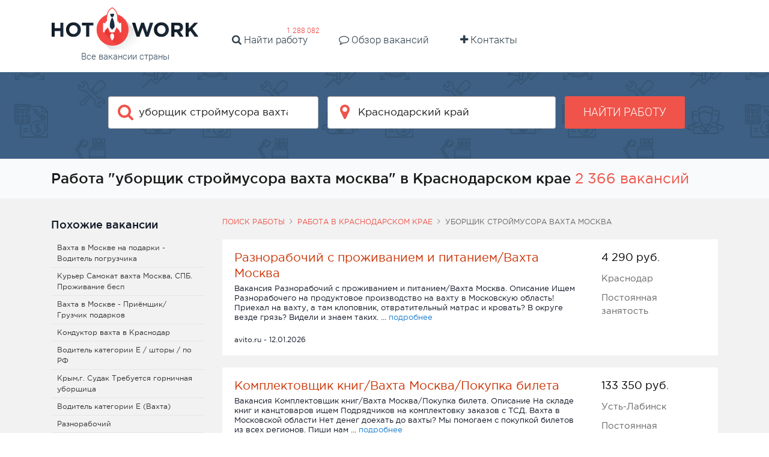

--- FILE ---
content_type: text/html; charset=UTF-8
request_url: https://hotwork.ru/jobs/krasnodarski-krai/uborshchik-stroymusora-vahta-moskva
body_size: 10971
content:


    <!DOCTYPE html>
    <html lang="ru-RU">
        <head>
            <title>Уборщик строймусора вахта москва работа в Краснодарском крае</title>
            <meta charset="UTF-8">
            <meta http-equiv="X-UA-Compatible" content="IE=edge">
            <meta name="viewport" content="width=device-width, initial-scale=1">
            <meta name="application-name" content="Поиск работы с hotwork.ru"/>
            <meta name="msapplication-TileColor" content="#FFFFFF"/>
            <meta name="msapplication-TileImage" content="/mstile-144x144.png"/>

            <link rel="shortcut icon" type="image/x-icon" href="/favicon.ico"/>
            <link rel="apple-touch-icon-precomposed" sizes="57x57"
                  href="/apple-touch-icon-57x57.png"/>
            <link rel="apple-touch-icon-precomposed" sizes="72x72"
                  href="/apple-touch-icon-72x72.png"/>
            <link rel="apple-touch-icon-precomposed" sizes="114x114"
                  href="/apple-touch-icon-114x114.png"/>
            <link rel="apple-touch-icon-precomposed" sizes="120x120"
                  href="/apple-touch-icon-120x120.png"/>
            <link rel="apple-touch-icon-precomposed" sizes="144x144"
                  href="/apple-touch-icon-144x144.png"/>
            <link rel="apple-touch-icon-precomposed" sizes="152x152"
                  href="/apple-touch-icon-152x152.png"/>
            <link rel="icon" type="image/png" href="/favicon-16x16.png" sizes="16x16"/>
            <link rel="icon" type="image/png" href="/favicon-32x32.png" sizes="32x32"/>

            <meta name="csrf-param" content="_csrf-frontend">
<meta name="csrf-token" content="DTDYK-8CO2dlpxkJ_And_vl1uhk61VotK7AHCLMHM0VaRZVYwmZiARDzeF2Nea6Qvj_tegyDA3hT42Ux9khcNw==">
            <meta property="og:site_name" content="hotwork.ru">
<meta property="og:type" content="website">
<meta property="og:title" content="Уборщик строймусора вахта москва работа в Краснодарском крае">
<meta name="description" content="Хочешь устроиться на работу &quot;уборщик строймусора вахта москва&quot;? Лучшие объявления в нашей базе ✅ Огромное количество рабочих мест">
<meta property="og:description" content="Хочешь устроиться на работу &quot;уборщик строймусора вахта москва&quot;? Лучшие объявления в нашей базе ✅ Огромное количество рабочих мест">
<meta property="og:url" content="https://hotwork.ru/jobs/krasnodarski-krai/uborshchik-stroymusora-vahta-moskva">
<meta property="og:image" content="https://hotwork.ru/white_logo_600x315.png">
<link href="https://hotwork.ru/jobs/krasnodarski-krai/uborshchik-stroymusora-vahta-moskva" rel="canonical">
<link href="/build/index.776d869a.css" rel="stylesheet">
<link href="/hotwork-assets/styles.css" rel="stylesheet">
<script type="module" src="/build/vendor.393a9987.js" defer></script>
<script type="module" src="/build/index.10412ce9.js" defer></script>
<script type="module" src="/build/index.1d9fa3eb.js" defer></script>
<script type="module" src="/build/index.1a7a0b37.js" defer></script>
<script type="module" src="/build/index-page.350f45a7.js" defer></script>        </head>
        <body>
                        
<div class="page">
<div id="header_v2">
    <div class="tob_block ">
        <div class="container">
            <a href="/" class="logotype">
                <img class="img-fluid" src="/hotwork-assets/images/logo.png" alt="logo"/>                <span>Все вакансии страны</span>
            </a>
            <a href="#" class="fa fa-navicon hidden-md-up " id="mobile-hamburger"></a>
            <div class="head-menu-wide home-header">
                <ul>
                    <li class="m-x-1">
                        <a href="https://hotwork.ru/jobs/russia">
                            <i class="fa fa-search" aria-hidden="true"></i>
                            Найти работу
                        </a>
                        <span class="badge">
                            1 288 082                        </span>
                    <li class="md m-x-1">
                        <a href="https://hotwork.ru/joblist">
                            <i class="fa fa-comment-o" aria-hidden="true"></i>
                            Обзор вакансий
                        </a>
                    </li>
                    <li class="md m-x-1">
                        <a href="https://hotwork.ru/contact">
                            <i class="fa fa-plus" aria-hidden="true"></i>
                            Контакты
                        </a>
                    </li>
                </ul>
            </div>
        </div>
    </div>
    <div id="default_form_v2" class="search_block padd40x0 ">
        <div class="container">
            <div class="search-form">
                
<form action="https://hotwork.ru/search" method="get">
    <div class="row">
        <div class="marb_10 col-lg-4 col-lg-offset-1">
            <!-- search -->
            <div
                data-config="{&quot;url&quot;:&quot;https:\/\/hotwork.ru\/suggest\/query&quot;,&quot;field&quot;:&quot;text&quot;}"
                class="icoinp has-danger twitter-typeahead"
                x-data="advAutocomplete({&quot;initialTerm&quot;:&quot;\u0443\u0431\u043e\u0440\u0449\u0438\u043a \u0441\u0442\u0440\u043e\u0439\u043c\u0443\u0441\u043e\u0440\u0430 \u0432\u0430\u0445\u0442\u0430 \u043c\u043e\u0441\u043a\u0432\u0430&quot;})"
                x-init="run($id('autocomplete-root'))"
                @click="rootClickHandler"
                @keydown.arrow-down="arrowDownHandler"
                @keydown.arrow-up="arrowUpHandler"
                @keydown.enter="enterKeyHandler"
                @keyup.backspace="userResetContent"
                @keyup.delete="userResetContent"
                @keydown.tab="hidePanel"
            >
                <input type="text" hidden name="query" x-model="searchTerm" />
                <input
                    type="text"
                    id="w0"
                    class="field-query tt-query main-search-input"
                    placeholder="Введите должность"
                    x-ref="inputElement"
                    x-model="searchTerm"
                    @input.debounce.400ms="inputHandler"
                    autocomplete="off"
                />
                <i class="fa fa-search"></i>

                <ul x-show="open"
                    x-cloak
                    tabindex="-1"
                    class="absolute rounded-sm z-[29] overflow-y-auto max-h-64 w-full bg-white shadow-md border border-gray-200 my-0.5 py-1 px-0 list-none">
                    <template x-for="(item, idx) in list">
                        <li :key="item.id">
                            <button
                                class="flex flex-col hover:bg-gray-100 focus:bg-gray-100 w-full py-2.5 px-3 text-left border-0 bg-transparent"
                                type="button"
                                tabindex="-1"
                                @click.stop="selectActiveElement($el)"
                                :value="item.value"
                                :class="currentElementIdx === idx && 'bg-gray-100'"
                                :data-autocomplete-selected="currentElementIdx === idx">
                                <span x-text="item.value"></span>
                            </button>
                        </li>
                    </template>
                </ul>
            </div>
        </div>

        <div class="col-lg-4 nopadd-lg marb_10 temporarity-hidden ">
            <!-- location -->
            <div
                data-config="{&quot;url&quot;:&quot;https:\/\/hotwork.ru\/suggest\/location&quot;,&quot;field&quot;:&quot;text&quot;}"
                class="icoinp has-danger twitter-typeahead"
                x-cloak
                x-data="advAutocomplete({
                                         initialTerm: 'Краснодарский край',
                                         tooltip: true,
                                         idRequired: true,
                                         initialId: '30'
                                    })"
                x-init="run($id('autocomplete-root'))"
                @click="rootClickHandler"
                @keydown.arrow-down="arrowDownHandler"
                @keydown.arrow-up="arrowUpHandler"
                @keydown.enter="enterKeyHandler"
                @keyup.backspace="userResetContent"
                @keyup.delete="userResetContent"
                @keydown.tab="hidePanel"
            >
                <input type="text" hidden name="locationId" x-model="searchId" />
                <input
                    type="text"
                    id="w1"
                    class="field-region tt-query"
                    placeholder="Введите город"
                    x-ref="inputElement"
                    @input.debounce.400ms="inputHandler"
                    @click.once="inputClickOnceHandler"
                    x-model="searchTerm"
                    autocomplete="off"
                />
                <i class="fa fa-map-marker"></i>

                <ul x-show="open"
                    x-cloak
                    class="absolute rounded-sm z-[29] overflow-y-auto max-h-64 w-full bg-white shadow-md border border-gray-200 my-0.5 py-1 px-0 list-none">
                    <template x-for="(item, idx) in list">
                        <li :key="item.id">
                            <button
                                class="flex flex-col hover:bg-gray-100 focus:bg-gray-100 w-full py-2 px-3 text-left border-0 bg-transparent"
                                type="button"
                                tabindex="-1"
                                @click.stop="selectActiveElement($el)"
                                :value="item.value"
                                :data-search-id="item.id"
                                :class="currentElementIdx === idx && 'bg-gray-100'"
                                :data-autocomplete-selected="currentElementIdx === idx">
                                <span x-text="item.value"></span>
                                <span class="text-xs text-gray-500"
                                      x-show="tooltip"
                                      x-text="tooltip && item.tooltip">
                                                    </span>
                            </button>
                        </li>
                    </template>
                </ul>
            </div>
        </div>

        <div class="col-lg-2 text-xs-center">
            <button class="btn btn_red text-uppercase bold w100sm"
                    data-ga-category="Search button small head" data-ga-action="Click">
                Найти работу
            </button>
        </div>
    </div>
</form>
            </div>
        </div>
    </div>

    <div id="header_fixx_v2" class="header_form header_form_v2 hidden-md-down padd15x0">
        <div class="container">
            <div class="row">
                <div class="col-lg-4 text-xs-center text-lg-left ">
                    <a href="/" style="display: inline-block; height: 65px;;">
                        <img src="/hotwork-assets/images/logo_sm.png" alt="small logo"/>                    </a>
                </div>
                
<form action="https://hotwork.ru/search" method="get">
    <div class="col-lg-8">
        <div class="row row_20">
            <div class="marb_10 col-lg-5">
                <!-- search mobile -->
                <div
                    data-config="{&quot;url&quot;:&quot;https:\/\/hotwork.ru\/suggest\/query&quot;,&quot;field&quot;:&quot;text&quot;}"
                    class="icoinp has-danger twitter-typeahead"
                    x-data="advAutocomplete({&quot;initialTerm&quot;:&quot;\u0443\u0431\u043e\u0440\u0449\u0438\u043a \u0441\u0442\u0440\u043e\u0439\u043c\u0443\u0441\u043e\u0440\u0430 \u0432\u0430\u0445\u0442\u0430 \u043c\u043e\u0441\u043a\u0432\u0430&quot;})"
                    x-init="run($id('autocomplete-root'))"
                    @click="rootClickHandler"
                    @keydown.arrow-down="arrowDownHandler"
                    @keydown.arrow-up="arrowUpHandler"
                    @keydown.enter="enterKeyHandler"
                    @keyup.backspace="userResetContent"
                    @keyup.delete="userResetContent"
                    @keydown.tab="hidePanel"
                >
                    <input type="text" hidden name="query" x-model="searchTerm" />
                    <input
                        type="text"
                        id="w2"
                        class="header_form_workplace tt-query"
                        placeholder="Введите должность"
                        x-ref="inputElement"
                        x-model="searchTerm"
                        @input.debounce.400ms="inputHandler"
                        autocomplete="off"
                    />
                    <i class="fa fa-search"></i>

                    <ul x-show="open"
                        x-cloak
                        tabindex="-1"
                        class="absolute rounded-sm z-[29] overflow-y-auto max-h-64 w-full bg-white shadow-md border border-gray-200 my-0.5 py-1 px-0 list-none">
                        <template x-for="(item, idx) in list">
                            <li :key="item.id">
                                <button
                                    class="flex flex-col hover:bg-gray-100 focus:bg-gray-100 w-full py-2.5 px-3 text-left border-0 bg-transparent"
                                    type="button"
                                    tabindex="-1"
                                    @click.stop="selectActiveElement($el)"
                                    :value="item.value"
                                    :class="currentElementIdx === idx && 'bg-gray-100'"
                                    :data-autocomplete-selected="currentElementIdx === idx">
                                    <span x-text="item.value"></span>
                                </button>
                            </li>
                        </template>
                    </ul>
                </div>
            </div>

            <div class="marb_20 col-lg-4 temporarity-hidden">
                <!-- location mobile -->
                <div
                    data-config="{&quot;url&quot;:&quot;https:\/\/hotwork.ru\/suggest\/location&quot;,&quot;field&quot;:&quot;text&quot;}"
                    class="icoinp has-danger twitter-typeahead"
                    x-cloak
                    x-data="advAutocomplete({
                         initialTerm: 'Краснодарский край',
                         tooltip: true,
                         idRequired: true,
                         initialId: '30'
                    })"
                    x-init="run($id('autocomplete-root'))"
                    @click="rootClickHandler"
                    @keydown.arrow-down="arrowDownHandler"
                    @keydown.arrow-up="arrowUpHandler"
                    @keydown.enter="enterKeyHandler"
                    @keyup.backspace="userResetContent"
                    @keyup.delete="userResetContent"
                    @keydown.tab="hidePanel"
                >
                    <input type="text" hidden name="locationId" x-model="searchId" />
                    <input
                        type="text"
                        id="w3"
                        class="field-region field-typeahead tt-query"
                        placeholder="Введите город"
                        x-ref="inputElement"
                        @input.debounce.400ms="inputHandler"
                        @click.once="inputClickOnceHandler"
                        x-model="searchTerm"
                        autocomplete="off"
                    />
                    <i class="fa fa-map-marker"></i>

                    <ul x-show="open"
                        x-cloak
                        class="absolute rounded-sm z-[29] overflow-y-auto max-h-64 w-full bg-white shadow-md border border-gray-200 my-0.5 py-1 px-0 list-none">
                        <template x-for="(item, idx) in list">
                            <li :key="item.id">
                                <button
                                    class="flex flex-col hover:bg-gray-100 focus:bg-gray-100 w-full py-2 px-3 text-left border-0 bg-transparent"
                                    type="button"
                                    tabindex="-1"
                                    @click.stop="selectActiveElement($el)"
                                    :value="item.value"
                                    :data-search-id="item.id"
                                    :class="currentElementIdx === idx && 'bg-gray-100'"
                                    :data-autocomplete-selected="currentElementIdx === idx">
                                    <span x-text="item.value"></span>
                                    <span class="text-xs text-gray-500"
                                          x-show="tooltip"
                                          x-text="tooltip && item.tooltip">
                                                        </span>
                                </button>
                            </li>
                        </template>
                    </ul>
                </div>
            </div>
            <div class="col-lg-3 text-xs-center">
                <button class="btn btn_red text-uppercase fs_13_im bold w100sm">
                    Найти работу
                </button>
            </div>
        </div>
    </div>
</form>            </div>
        </div>
    </div>
</div><main class="main">
    <div id="wrap">
        
<div class=" page-job-search bg_xs_gray">
    <div class="container">
        <div class="row">
            <div class="col-xs-12">
                <div class="job-title-page">
                    <h1>
                        Работа &quot;уборщик строймусора вахта москва&quot; в Краснодарском крае                    </h1>

                    <span class="nowrap fs_24 color_light_red">
                        2 366 вакансий                    </span>
                </div>
            </div>
        </div>
    </div>
</div>
<div class="bg_gray padd30x0 page-job-search search_page">
    <div class="container search_container">
                <div class="row">
            <div class="col-xs-12 col-lg-9 pull-right-serp">
                
    <div class="pathway hidden-xs-down"><div class="element"><a href="/">Поиск работы</a></div><div class="element"><i class="fa fa-angle-right"></i><a href="https://hotwork.ru/jobs/krasnodarski-krai">Работа в Краснодарском крае</a></div><div class="element"><i class="fa fa-angle-right"></i>уборщик строймусора вахта москва</div></div>
                <div class="search_result">

                    
                                            
<div class="search_result_item bg_white action-outclick no-desc"
     itemscope
     itemtype="http://schema.org/JobPosting">
    <span class="job-main-link" data-url="https://hotwork.ru/vacancy/source?id=314233049"></span>
    <div class="row">
        <div class="col-md-8 col-xl-9">
            <div class="marb_5 title_link fs_20">
                <a href="https://hotwork.ru/vacancy/source?id=314233049"
                    class="job-main-link color_light_red"
                    itemprop="title"
                    onclick="return false;"
                    title="Разнорабочий с проживанием и питанием/Вахта Москва">
                    Разнорабочий с проживанием и питанием/Вахта Москва                </a>
            </div>
            <div class="marb_20 fs_13 hidden-sm-down">
                <span class="hidden-sm-down" itemprop="description">
                    Вакансия Разнорабочий с проживанием и питанием/Вахта Москва.  Описание Ищем Разнорабочего на продуктовое производство на вахту в Московскую область! Приехал на вахту, а там клоповник, отвратительный матрас и кровать? В округе везде грязь? Видели и знаем таких.  ...                 </span>
                <span class="color_blue hidden-sm-down">подробнее</span>
            </div>
        </div>

        <div class="col-md-4 col-xl-3">
            <div class="fs_12 color_black">
                                    <span class="inline-block fs_18 color_black mb-2.5">

                                                    4 290                        
                        
                        руб.
                    </span>
                            </div>

                            <div itemprop="jobLocation" itemscope itemtype="http://schema.org/Place">
                    <div class="hidden-sm-down color_gray marb_10" itemprop="address" itemscope
                         itemtype="http://schema.org/PostalAddress">
                        <span itemprop="addressLocality">
                            Краснодар                        </span>
                    </div>
                </div>
            
            
                            <div class="hidden-sm-down color_gray" itemprop="employmentType">
                    Постоянная занятость                </div>
                    </div>

    </div>
    <div class="fs_12">
        avito.ru        -
        12.01.2026    </div>
</div>                                            
<div class="search_result_item bg_white action-outclick no-desc"
     itemscope
     itemtype="http://schema.org/JobPosting">
    <span class="job-main-link" data-url="https://hotwork.ru/vacancy/source?id=313659265"></span>
    <div class="row">
        <div class="col-md-8 col-xl-9">
            <div class="marb_5 title_link fs_20">
                <a href="https://hotwork.ru/vacancy/source?id=313659265"
                    class="job-main-link color_light_red"
                    itemprop="title"
                    onclick="return false;"
                    title="Комплектовщик книг/Вахта Москва/Покупка билета">
                    Комплектовщик книг/Вахта Москва/Покупка билета                </a>
            </div>
            <div class="marb_20 fs_13 hidden-sm-down">
                <span class="hidden-sm-down" itemprop="description">
                    Вакансия Комплектовщик книг/Вахта Москва/Покупка билета.  Описание На складе книг и канцтоваров ищем Подрядчиков на комплектовку заказов с ТСД. Вахта в Московской области Нет денег доехать до вахты? Мы помогаем с покупкой билетов из всех регионов. Пиши нам  ...                 </span>
                <span class="color_blue hidden-sm-down">подробнее</span>
            </div>
        </div>

        <div class="col-md-4 col-xl-3">
            <div class="fs_12 color_black">
                                    <span class="inline-block fs_18 color_black mb-2.5">

                                                    133 350                        
                        
                        руб.
                    </span>
                            </div>

                            <div itemprop="jobLocation" itemscope itemtype="http://schema.org/Place">
                    <div class="hidden-sm-down color_gray marb_10" itemprop="address" itemscope
                         itemtype="http://schema.org/PostalAddress">
                        <span itemprop="addressLocality">
                            Усть-Лабинск                        </span>
                    </div>
                </div>
            
            
                            <div class="hidden-sm-down color_gray" itemprop="employmentType">
                    Постоянная занятость                </div>
                    </div>

    </div>
    <div class="fs_12">
        avito.ru        -
        04.01.2026    </div>
</div>                                            
<div class="search_result_item bg_white action-outclick no-desc"
     itemscope
     itemtype="http://schema.org/JobPosting">
    <span class="job-main-link" data-url="https://hotwork.ru/vacancy/source?id=313659120"></span>
    <div class="row">
        <div class="col-md-8 col-xl-9">
            <div class="marb_5 title_link fs_20">
                <a href="https://hotwork.ru/vacancy/source?id=313659120"
                    class="job-main-link color_light_red"
                    itemprop="title"
                    onclick="return false;"
                    title="Комплектовщик книг/Вахта Москва/Покупка билета">
                    Комплектовщик книг/Вахта Москва/Покупка билета                </a>
            </div>
            <div class="marb_20 fs_13 hidden-sm-down">
                <span class="hidden-sm-down" itemprop="description">
                    Работа Комплектовщик книг/Вахта Москва/Покупка билета.  Описание На складе книг и канцтоваров ищем Подрядчиков на комплектовку заказов с ТСД. Вахта в Московской области Нет денег доехать до вахты? Мы помогаем с покупкой билетов из всех регионов. Пиши нам  ...                 </span>
                <span class="color_blue hidden-sm-down">подробнее</span>
            </div>
        </div>

        <div class="col-md-4 col-xl-3">
            <div class="fs_12 color_black">
                                    <span class="inline-block fs_18 color_black mb-2.5">

                                                    133 350                        
                        
                        руб.
                    </span>
                            </div>

                            <div itemprop="jobLocation" itemscope itemtype="http://schema.org/Place">
                    <div class="hidden-sm-down color_gray marb_10" itemprop="address" itemscope
                         itemtype="http://schema.org/PostalAddress">
                        <span itemprop="addressLocality">
                            Ейск                        </span>
                    </div>
                </div>
            
            
                            <div class="hidden-sm-down color_gray" itemprop="employmentType">
                    Постоянная занятость                </div>
                    </div>

    </div>
    <div class="fs_12">
        avito.ru        -
        04.01.2026    </div>
</div>                                            
<div class="search_result_item bg_white action-outclick no-desc"
     itemscope
     itemtype="http://schema.org/JobPosting">
    <span class="job-main-link" data-url="https://hotwork.ru/vacancy/source?id=313664821"></span>
    <div class="row">
        <div class="col-md-8 col-xl-9">
            <div class="marb_5 title_link fs_20">
                <a href="https://hotwork.ru/vacancy/source?id=313664821"
                    class="job-main-link color_light_red"
                    itemprop="title"
                    onclick="return false;"
                    title="Комплектовщик книг/Вахта Москва/Покупка билета">
                    Комплектовщик книг/Вахта Москва/Покупка билета                </a>
            </div>
            <div class="marb_20 fs_13 hidden-sm-down">
                <span class="hidden-sm-down" itemprop="description">
                    Вакансия Комплектовщик книг/Вахта Москва/Покупка билета.  Описание На складе книг и канцтоваров ищем Подрядчиков на комплектовку заказов с ТСД. Вахта в Московской области Нет денег доехать до вахты? Мы помогаем с покупкой билетов из всех регионов. Пиши нам  ...                 </span>
                <span class="color_blue hidden-sm-down">подробнее</span>
            </div>
        </div>

        <div class="col-md-4 col-xl-3">
            <div class="fs_12 color_black">
                                    <span class="inline-block fs_18 color_black mb-2.5">

                                                    133 350                        
                        
                        руб.
                    </span>
                            </div>

                            <div itemprop="jobLocation" itemscope itemtype="http://schema.org/Place">
                    <div class="hidden-sm-down color_gray marb_10" itemprop="address" itemscope
                         itemtype="http://schema.org/PostalAddress">
                        <span itemprop="addressLocality">
                            Кропоткин                        </span>
                    </div>
                </div>
            
            
                            <div class="hidden-sm-down color_gray" itemprop="employmentType">
                    Постоянная занятость                </div>
                    </div>

    </div>
    <div class="fs_12">
        avito.ru        -
        04.01.2026    </div>
</div>                                            
<div class="search_result_item bg_white action-outclick no-desc"
     itemscope
     itemtype="http://schema.org/JobPosting">
    <span class="job-main-link" data-url="https://hotwork.ru/vacancy/source?id=313666238"></span>
    <div class="row">
        <div class="col-md-8 col-xl-9">
            <div class="marb_5 title_link fs_20">
                <a href="https://hotwork.ru/vacancy/source?id=313666238"
                    class="job-main-link color_light_red"
                    itemprop="title"
                    onclick="return false;"
                    title="Комплектовщик книг/Вахта Москва/Покупка билета">
                    Комплектовщик книг/Вахта Москва/Покупка билета                </a>
            </div>
            <div class="marb_20 fs_13 hidden-sm-down">
                <span class="hidden-sm-down" itemprop="description">
                    Требуется Комплектовщик книг/Вахта Москва/Покупка билета.  Описание На складе книг и канцтоваров ищем Подрядчиков на комплектовку заказов с ТСД. Вахта в Московской области Нет денег доехать до вахты? Мы помогаем с покупкой билетов из всех регионов. Пиши нам  ...                 </span>
                <span class="color_blue hidden-sm-down">подробнее</span>
            </div>
        </div>

        <div class="col-md-4 col-xl-3">
            <div class="fs_12 color_black">
                                    <span class="inline-block fs_18 color_black mb-2.5">

                                                    133 350                        
                        
                        руб.
                    </span>
                            </div>

                            <div itemprop="jobLocation" itemscope itemtype="http://schema.org/Place">
                    <div class="hidden-sm-down color_gray marb_10" itemprop="address" itemscope
                         itemtype="http://schema.org/PostalAddress">
                        <span itemprop="addressLocality">
                            Гулькевичи                        </span>
                    </div>
                </div>
            
            
                            <div class="hidden-sm-down color_gray" itemprop="employmentType">
                    Постоянная занятость                </div>
                    </div>

    </div>
    <div class="fs_12">
        avito.ru        -
        04.01.2026    </div>
</div>                                            
<div class="search_result_item bg_white action-outclick no-desc"
     itemscope
     itemtype="http://schema.org/JobPosting">
    <span class="job-main-link" data-url="https://hotwork.ru/vacancy/source?id=313665695"></span>
    <div class="row">
        <div class="col-md-8 col-xl-9">
            <div class="marb_5 title_link fs_20">
                <a href="https://hotwork.ru/vacancy/source?id=313665695"
                    class="job-main-link color_light_red"
                    itemprop="title"
                    onclick="return false;"
                    title="Комплектовщик книг/Вахта Москва/Покупка билета">
                    Комплектовщик книг/Вахта Москва/Покупка билета                </a>
            </div>
            <div class="marb_20 fs_13 hidden-sm-down">
                <span class="hidden-sm-down" itemprop="description">
                    Вакансия Комплектовщик книг/Вахта Москва/Покупка билета.  Описание На складе книг и канцтоваров ищем Подрядчиков на комплектовку заказов с ТСД. Вахта в Московской области Нет денег доехать до вахты? Мы помогаем с покупкой билетов из всех регионов. Пиши нам  ...                 </span>
                <span class="color_blue hidden-sm-down">подробнее</span>
            </div>
        </div>

        <div class="col-md-4 col-xl-3">
            <div class="fs_12 color_black">
                                    <span class="inline-block fs_18 color_black mb-2.5">

                                                    133 350                        
                        
                        руб.
                    </span>
                            </div>

                            <div itemprop="jobLocation" itemscope itemtype="http://schema.org/Place">
                    <div class="hidden-sm-down color_gray marb_10" itemprop="address" itemscope
                         itemtype="http://schema.org/PostalAddress">
                        <span itemprop="addressLocality">
                            Тимашевск                        </span>
                    </div>
                </div>
            
            
                            <div class="hidden-sm-down color_gray" itemprop="employmentType">
                    Постоянная занятость                </div>
                    </div>

    </div>
    <div class="fs_12">
        avito.ru        -
        04.01.2026    </div>
</div>                                            
<div class="search_result_item bg_white action-outclick no-desc"
     itemscope
     itemtype="http://schema.org/JobPosting">
    <span class="job-main-link" data-url="https://hotwork.ru/vacancy/source?id=313670312"></span>
    <div class="row">
        <div class="col-md-8 col-xl-9">
            <div class="marb_5 title_link fs_20">
                <a href="https://hotwork.ru/vacancy/source?id=313670312"
                    class="job-main-link color_light_red"
                    itemprop="title"
                    onclick="return false;"
                    title="Комплектовщик книг/Вахта Москва/Покупка билета">
                    Комплектовщик книг/Вахта Москва/Покупка билета                </a>
            </div>
            <div class="marb_20 fs_13 hidden-sm-down">
                <span class="hidden-sm-down" itemprop="description">
                    Вакансия Комплектовщик книг/Вахта Москва/Покупка билета.  Описание На складе книг и канцтоваров ищем Подрядчиков на комплектовку заказов с ТСД. Вахта в Московской области Нет денег доехать до вахты? Мы помогаем с покупкой билетов из всех регионов. Пиши нам  ...                 </span>
                <span class="color_blue hidden-sm-down">подробнее</span>
            </div>
        </div>

        <div class="col-md-4 col-xl-3">
            <div class="fs_12 color_black">
                                    <span class="inline-block fs_18 color_black mb-2.5">

                                                    133 350                        
                        
                        руб.
                    </span>
                            </div>

                            <div itemprop="jobLocation" itemscope itemtype="http://schema.org/Place">
                    <div class="hidden-sm-down color_gray marb_10" itemprop="address" itemscope
                         itemtype="http://schema.org/PostalAddress">
                        <span itemprop="addressLocality">
                            Приморско-Ахтарск                        </span>
                    </div>
                </div>
            
            
                            <div class="hidden-sm-down color_gray" itemprop="employmentType">
                    Постоянная занятость                </div>
                    </div>

    </div>
    <div class="fs_12">
        avito.ru        -
        04.01.2026    </div>
</div>                                            
<div class="search_result_item bg_white action-outclick no-desc"
     itemscope
     itemtype="http://schema.org/JobPosting">
    <span class="job-main-link" data-url="https://hotwork.ru/vacancy/source?id=313679556"></span>
    <div class="row">
        <div class="col-md-8 col-xl-9">
            <div class="marb_5 title_link fs_20">
                <a href="https://hotwork.ru/vacancy/source?id=313679556"
                    class="job-main-link color_light_red"
                    itemprop="title"
                    onclick="return false;"
                    title="Комплектовщик книг/Вахта Москва/Покупка билета">
                    Комплектовщик книг/Вахта Москва/Покупка билета                </a>
            </div>
            <div class="marb_20 fs_13 hidden-sm-down">
                <span class="hidden-sm-down" itemprop="description">
                    Вакансия Комплектовщик книг/Вахта Москва/Покупка билета.  Описание На складе книг и канцтоваров ищем Подрядчиков на комплектовку заказов с ТСД. Вахта в Московской области Нет денег доехать до вахты? Мы помогаем с покупкой билетов из всех регионов. Пиши нам  ...                 </span>
                <span class="color_blue hidden-sm-down">подробнее</span>
            </div>
        </div>

        <div class="col-md-4 col-xl-3">
            <div class="fs_12 color_black">
                                    <span class="inline-block fs_18 color_black mb-2.5">

                                                    133 350                        
                        
                        руб.
                    </span>
                            </div>

                            <div itemprop="jobLocation" itemscope itemtype="http://schema.org/Place">
                    <div class="hidden-sm-down color_gray marb_10" itemprop="address" itemscope
                         itemtype="http://schema.org/PostalAddress">
                        <span itemprop="addressLocality">
                            Курганинск                        </span>
                    </div>
                </div>
            
            
                            <div class="hidden-sm-down color_gray" itemprop="employmentType">
                    Постоянная занятость                </div>
                    </div>

    </div>
    <div class="fs_12">
        avito.ru        -
        04.01.2026    </div>
</div>                                            
<div class="search_result_item bg_white action-outclick no-desc"
     itemscope
     itemtype="http://schema.org/JobPosting">
    <span class="job-main-link" data-url="https://hotwork.ru/vacancy/source?id=313693916"></span>
    <div class="row">
        <div class="col-md-8 col-xl-9">
            <div class="marb_5 title_link fs_20">
                <a href="https://hotwork.ru/vacancy/source?id=313693916"
                    class="job-main-link color_light_red"
                    itemprop="title"
                    onclick="return false;"
                    title="Комплектовщик книг/Вахта Москва/Покупка билета">
                    Комплектовщик книг/Вахта Москва/Покупка билета                </a>
            </div>
            <div class="marb_20 fs_13 hidden-sm-down">
                <span class="hidden-sm-down" itemprop="description">
                    Требуется Комплектовщик книг/Вахта Москва/Покупка билета.  Описание На складе книг и канцтоваров ищем Подрядчиков на комплектовку заказов с ТСД. Вахта в Московской области Нет денег доехать до вахты? Мы помогаем с покупкой билетов из всех регионов. Пиши нам  ...                 </span>
                <span class="color_blue hidden-sm-down">подробнее</span>
            </div>
        </div>

        <div class="col-md-4 col-xl-3">
            <div class="fs_12 color_black">
                                    <span class="inline-block fs_18 color_black mb-2.5">

                                                    133 350                        
                        
                        руб.
                    </span>
                            </div>

                            <div itemprop="jobLocation" itemscope itemtype="http://schema.org/Place">
                    <div class="hidden-sm-down color_gray marb_10" itemprop="address" itemscope
                         itemtype="http://schema.org/PostalAddress">
                        <span itemprop="addressLocality">
                            Анапа                        </span>
                    </div>
                </div>
            
            
                            <div class="hidden-sm-down color_gray" itemprop="employmentType">
                    Постоянная занятость                </div>
                    </div>

    </div>
    <div class="fs_12">
        avito.ru        -
        04.01.2026    </div>
</div>                                            
<div class="search_result_item bg_white action-outclick no-desc"
     itemscope
     itemtype="http://schema.org/JobPosting">
    <span class="job-main-link" data-url="https://hotwork.ru/vacancy/source?id=313694481"></span>
    <div class="row">
        <div class="col-md-8 col-xl-9">
            <div class="marb_5 title_link fs_20">
                <a href="https://hotwork.ru/vacancy/source?id=313694481"
                    class="job-main-link color_light_red"
                    itemprop="title"
                    onclick="return false;"
                    title="Комплектовщик книг/Вахта Москва/Покупка билета">
                    Комплектовщик книг/Вахта Москва/Покупка билета                </a>
            </div>
            <div class="marb_20 fs_13 hidden-sm-down">
                <span class="hidden-sm-down" itemprop="description">
                    Требуется Комплектовщик книг/Вахта Москва/Покупка билета.  Описание На складе книг и канцтоваров ищем Подрядчиков на комплектовку заказов с ТСД. Вахта в Московской области Нет денег доехать до вахты? Мы помогаем с покупкой билетов из всех регионов. Пиши нам  ...                 </span>
                <span class="color_blue hidden-sm-down">подробнее</span>
            </div>
        </div>

        <div class="col-md-4 col-xl-3">
            <div class="fs_12 color_black">
                                    <span class="inline-block fs_18 color_black mb-2.5">

                                                    133 350                        
                        
                        руб.
                    </span>
                            </div>

                            <div itemprop="jobLocation" itemscope itemtype="http://schema.org/Place">
                    <div class="hidden-sm-down color_gray marb_10" itemprop="address" itemscope
                         itemtype="http://schema.org/PostalAddress">
                        <span itemprop="addressLocality">
                            Темрюк                        </span>
                    </div>
                </div>
            
            
                            <div class="hidden-sm-down color_gray" itemprop="employmentType">
                    Постоянная занятость                </div>
                    </div>

    </div>
    <div class="fs_12">
        avito.ru        -
        04.01.2026    </div>
</div>                                            
<div class="search_result_item bg_white action-outclick no-desc"
     itemscope
     itemtype="http://schema.org/JobPosting">
    <span class="job-main-link" data-url="https://hotwork.ru/vacancy/source?id=313703265"></span>
    <div class="row">
        <div class="col-md-8 col-xl-9">
            <div class="marb_5 title_link fs_20">
                <a href="https://hotwork.ru/vacancy/source?id=313703265"
                    class="job-main-link color_light_red"
                    itemprop="title"
                    onclick="return false;"
                    title="Комплектовщик книг/Вахта Москва/Покупка билета">
                    Комплектовщик книг/Вахта Москва/Покупка билета                </a>
            </div>
            <div class="marb_20 fs_13 hidden-sm-down">
                <span class="hidden-sm-down" itemprop="description">
                    Требуется Комплектовщик книг/Вахта Москва/Покупка билета.  Описание На складе книг и канцтоваров ищем Подрядчиков на комплектовку заказов с ТСД. Вахта в Московской области Нет денег доехать до вахты? Мы помогаем с покупкой билетов из всех регионов. Пиши нам  ...                 </span>
                <span class="color_blue hidden-sm-down">подробнее</span>
            </div>
        </div>

        <div class="col-md-4 col-xl-3">
            <div class="fs_12 color_black">
                                    <span class="inline-block fs_18 color_black mb-2.5">

                                                    133 350                        
                        
                        руб.
                    </span>
                            </div>

                            <div itemprop="jobLocation" itemscope itemtype="http://schema.org/Place">
                    <div class="hidden-sm-down color_gray marb_10" itemprop="address" itemscope
                         itemtype="http://schema.org/PostalAddress">
                        <span itemprop="addressLocality">
                            Горячий Ключ                        </span>
                    </div>
                </div>
            
            
                            <div class="hidden-sm-down color_gray" itemprop="employmentType">
                    Постоянная занятость                </div>
                    </div>

    </div>
    <div class="fs_12">
        avito.ru        -
        04.01.2026    </div>
</div>                                            
<div class="search_result_item bg_white action-outclick no-desc"
     itemscope
     itemtype="http://schema.org/JobPosting">
    <span class="job-main-link" data-url="https://hotwork.ru/vacancy/source?id=313700232"></span>
    <div class="row">
        <div class="col-md-8 col-xl-9">
            <div class="marb_5 title_link fs_20">
                <a href="https://hotwork.ru/vacancy/source?id=313700232"
                    class="job-main-link color_light_red"
                    itemprop="title"
                    onclick="return false;"
                    title="Комплектовщик книг/Вахта Москва/Покупка билета">
                    Комплектовщик книг/Вахта Москва/Покупка билета                </a>
            </div>
            <div class="marb_20 fs_13 hidden-sm-down">
                <span class="hidden-sm-down" itemprop="description">
                    Работа Комплектовщик книг/Вахта Москва/Покупка билета.  Описание На складе книг и канцтоваров ищем Подрядчиков на комплектовку заказов с ТСД. Вахта в Московской области Нет денег доехать до вахты? Мы помогаем с покупкой билетов из всех регионов. Пиши нам  ...                 </span>
                <span class="color_blue hidden-sm-down">подробнее</span>
            </div>
        </div>

        <div class="col-md-4 col-xl-3">
            <div class="fs_12 color_black">
                                    <span class="inline-block fs_18 color_black mb-2.5">

                                                    133 350                        
                        
                        руб.
                    </span>
                            </div>

                            <div itemprop="jobLocation" itemscope itemtype="http://schema.org/Place">
                    <div class="hidden-sm-down color_gray marb_10" itemprop="address" itemscope
                         itemtype="http://schema.org/PostalAddress">
                        <span itemprop="addressLocality">
                            Апшеронск                        </span>
                    </div>
                </div>
            
            
                            <div class="hidden-sm-down color_gray" itemprop="employmentType">
                    Постоянная занятость                </div>
                    </div>

    </div>
    <div class="fs_12">
        avito.ru        -
        04.01.2026    </div>
</div>                                            
<div class="search_result_item bg_white action-outclick no-desc"
     itemscope
     itemtype="http://schema.org/JobPosting">
    <span class="job-main-link" data-url="https://hotwork.ru/vacancy/source?id=313712406"></span>
    <div class="row">
        <div class="col-md-8 col-xl-9">
            <div class="marb_5 title_link fs_20">
                <a href="https://hotwork.ru/vacancy/source?id=313712406"
                    class="job-main-link color_light_red"
                    itemprop="title"
                    onclick="return false;"
                    title="Комплектовщик книг/Вахта Москва/Покупка билета">
                    Комплектовщик книг/Вахта Москва/Покупка билета                </a>
            </div>
            <div class="marb_20 fs_13 hidden-sm-down">
                <span class="hidden-sm-down" itemprop="description">
                    Работа Комплектовщик книг/Вахта Москва/Покупка билета.  Описание На складе книг и канцтоваров ищем Подрядчиков на комплектовку заказов с ТСД. Вахта в Московской области Нет денег доехать до вахты? Мы помогаем с покупкой билетов из всех регионов. Пиши нам  ...                 </span>
                <span class="color_blue hidden-sm-down">подробнее</span>
            </div>
        </div>

        <div class="col-md-4 col-xl-3">
            <div class="fs_12 color_black">
                                    <span class="inline-block fs_18 color_black mb-2.5">

                                                    133 350                        
                        
                        руб.
                    </span>
                            </div>

                            <div itemprop="jobLocation" itemscope itemtype="http://schema.org/Place">
                    <div class="hidden-sm-down color_gray marb_10" itemprop="address" itemscope
                         itemtype="http://schema.org/PostalAddress">
                        <span itemprop="addressLocality">
                            Крымск                        </span>
                    </div>
                </div>
            
            
                            <div class="hidden-sm-down color_gray" itemprop="employmentType">
                    Постоянная занятость                </div>
                    </div>

    </div>
    <div class="fs_12">
        avito.ru        -
        04.01.2026    </div>
</div>                                            
<div class="search_result_item bg_white action-outclick no-desc"
     itemscope
     itemtype="http://schema.org/JobPosting">
    <span class="job-main-link" data-url="https://hotwork.ru/vacancy/source?id=313721490"></span>
    <div class="row">
        <div class="col-md-8 col-xl-9">
            <div class="marb_5 title_link fs_20">
                <a href="https://hotwork.ru/vacancy/source?id=313721490"
                    class="job-main-link color_light_red"
                    itemprop="title"
                    onclick="return false;"
                    title="Комплектовщик книг/Вахта Москва/Покупка билета">
                    Комплектовщик книг/Вахта Москва/Покупка билета                </a>
            </div>
            <div class="marb_20 fs_13 hidden-sm-down">
                <span class="hidden-sm-down" itemprop="description">
                    Вакансия Комплектовщик книг/Вахта Москва/Покупка билета.  Описание На складе книг и канцтоваров ищем Подрядчиков на комплектовку заказов с ТСД. Вахта в Московской области Нет денег доехать до вахты? Мы помогаем с покупкой билетов из всех регионов. Пиши нам  ...                 </span>
                <span class="color_blue hidden-sm-down">подробнее</span>
            </div>
        </div>

        <div class="col-md-4 col-xl-3">
            <div class="fs_12 color_black">
                                    <span class="inline-block fs_18 color_black mb-2.5">

                                                    133 350                        
                        
                        руб.
                    </span>
                            </div>

                            <div itemprop="jobLocation" itemscope itemtype="http://schema.org/Place">
                    <div class="hidden-sm-down color_gray marb_10" itemprop="address" itemscope
                         itemtype="http://schema.org/PostalAddress">
                        <span itemprop="addressLocality">
                            Новороссийск                        </span>
                    </div>
                </div>
            
            
                            <div class="hidden-sm-down color_gray" itemprop="employmentType">
                    Постоянная занятость                </div>
                    </div>

    </div>
    <div class="fs_12">
        avito.ru        -
        04.01.2026    </div>
</div>                                            
<div class="search_result_item bg_white action-outclick no-desc"
     itemscope
     itemtype="http://schema.org/JobPosting">
    <span class="job-main-link" data-url="https://hotwork.ru/vacancy/source?id=313738258"></span>
    <div class="row">
        <div class="col-md-8 col-xl-9">
            <div class="marb_5 title_link fs_20">
                <a href="https://hotwork.ru/vacancy/source?id=313738258"
                    class="job-main-link color_light_red"
                    itemprop="title"
                    onclick="return false;"
                    title="Комплектовщик книг/Вахта Москва/Покупка билета">
                    Комплектовщик книг/Вахта Москва/Покупка билета                </a>
            </div>
            <div class="marb_20 fs_13 hidden-sm-down">
                <span class="hidden-sm-down" itemprop="description">
                    Требуется Комплектовщик книг/Вахта Москва/Покупка билета.  Описание На складе книг и канцтоваров ищем Подрядчиков на комплектовку заказов с ТСД. Вахта в Московской области Нет денег доехать до вахты? Мы помогаем с покупкой билетов из всех регионов. Пиши нам  ...                 </span>
                <span class="color_blue hidden-sm-down">подробнее</span>
            </div>
        </div>

        <div class="col-md-4 col-xl-3">
            <div class="fs_12 color_black">
                                    <span class="inline-block fs_18 color_black mb-2.5">

                                                    133 350                        
                        
                        руб.
                    </span>
                            </div>

                            <div itemprop="jobLocation" itemscope itemtype="http://schema.org/Place">
                    <div class="hidden-sm-down color_gray marb_10" itemprop="address" itemscope
                         itemtype="http://schema.org/PostalAddress">
                        <span itemprop="addressLocality">
                            Белореченск                        </span>
                    </div>
                </div>
            
            
                            <div class="hidden-sm-down color_gray" itemprop="employmentType">
                    Постоянная занятость                </div>
                    </div>

    </div>
    <div class="fs_12">
        avito.ru        -
        04.01.2026    </div>
</div>                                            
<div class="search_result_item bg_white action-outclick no-desc"
     itemscope
     itemtype="http://schema.org/JobPosting">
    <span class="job-main-link" data-url="https://hotwork.ru/vacancy/source?id=313741177"></span>
    <div class="row">
        <div class="col-md-8 col-xl-9">
            <div class="marb_5 title_link fs_20">
                <a href="https://hotwork.ru/vacancy/source?id=313741177"
                    class="job-main-link color_light_red"
                    itemprop="title"
                    onclick="return false;"
                    title="Комплектовщик книг/Вахта Москва/Покупка билета">
                    Комплектовщик книг/Вахта Москва/Покупка билета                </a>
            </div>
            <div class="marb_20 fs_13 hidden-sm-down">
                <span class="hidden-sm-down" itemprop="description">
                    Работа Комплектовщик книг/Вахта Москва/Покупка билета.  Описание На складе книг и канцтоваров ищем Подрядчиков на комплектовку заказов с ТСД. Вахта в Московской области Нет денег доехать до вахты? Мы помогаем с покупкой билетов из всех регионов. Пиши нам  ...                 </span>
                <span class="color_blue hidden-sm-down">подробнее</span>
            </div>
        </div>

        <div class="col-md-4 col-xl-3">
            <div class="fs_12 color_black">
                                    <span class="inline-block fs_18 color_black mb-2.5">

                                                    133 350                        
                        
                        руб.
                    </span>
                            </div>

                            <div itemprop="jobLocation" itemscope itemtype="http://schema.org/Place">
                    <div class="hidden-sm-down color_gray marb_10" itemprop="address" itemscope
                         itemtype="http://schema.org/PostalAddress">
                        <span itemprop="addressLocality">
                            Геленджик                        </span>
                    </div>
                </div>
            
            
                            <div class="hidden-sm-down color_gray" itemprop="employmentType">
                    Постоянная занятость                </div>
                    </div>

    </div>
    <div class="fs_12">
        avito.ru        -
        04.01.2026    </div>
</div>                                            
<div class="search_result_item bg_white action-outclick no-desc"
     itemscope
     itemtype="http://schema.org/JobPosting">
    <span class="job-main-link" data-url="https://hotwork.ru/vacancy/source?id=313741344"></span>
    <div class="row">
        <div class="col-md-8 col-xl-9">
            <div class="marb_5 title_link fs_20">
                <a href="https://hotwork.ru/vacancy/source?id=313741344"
                    class="job-main-link color_light_red"
                    itemprop="title"
                    onclick="return false;"
                    title="Комплектовщик книг/Вахта Москва/Покупка билета">
                    Комплектовщик книг/Вахта Москва/Покупка билета                </a>
            </div>
            <div class="marb_20 fs_13 hidden-sm-down">
                <span class="hidden-sm-down" itemprop="description">
                    Вакансия Комплектовщик книг/Вахта Москва/Покупка билета.  Описание На складе книг и канцтоваров ищем Подрядчиков на комплектовку заказов с ТСД. Вахта в Московской области Нет денег доехать до вахты? Мы помогаем с покупкой билетов из всех регионов. Пиши нам  ...                 </span>
                <span class="color_blue hidden-sm-down">подробнее</span>
            </div>
        </div>

        <div class="col-md-4 col-xl-3">
            <div class="fs_12 color_black">
                                    <span class="inline-block fs_18 color_black mb-2.5">

                                                    133 350                        
                        
                        руб.
                    </span>
                            </div>

                            <div itemprop="jobLocation" itemscope itemtype="http://schema.org/Place">
                    <div class="hidden-sm-down color_gray marb_10" itemprop="address" itemscope
                         itemtype="http://schema.org/PostalAddress">
                        <span itemprop="addressLocality">
                            Кореновск                        </span>
                    </div>
                </div>
            
            
                            <div class="hidden-sm-down color_gray" itemprop="employmentType">
                    Постоянная занятость                </div>
                    </div>

    </div>
    <div class="fs_12">
        avito.ru        -
        04.01.2026    </div>
</div>                                            
<div class="search_result_item bg_white action-outclick no-desc"
     itemscope
     itemtype="http://schema.org/JobPosting">
    <span class="job-main-link" data-url="https://hotwork.ru/vacancy/source?id=313751093"></span>
    <div class="row">
        <div class="col-md-8 col-xl-9">
            <div class="marb_5 title_link fs_20">
                <a href="https://hotwork.ru/vacancy/source?id=313751093"
                    class="job-main-link color_light_red"
                    itemprop="title"
                    onclick="return false;"
                    title="Комплектовщик книг/Вахта Москва/Покупка билета">
                    Комплектовщик книг/Вахта Москва/Покупка билета                </a>
            </div>
            <div class="marb_20 fs_13 hidden-sm-down">
                <span class="hidden-sm-down" itemprop="description">
                    Вакансия Комплектовщик книг/Вахта Москва/Покупка билета.  Описание На складе книг и канцтоваров ищем Подрядчиков на комплектовку заказов с ТСД. Вахта в Московской области Нет денег доехать до вахты? Мы помогаем с покупкой билетов из всех регионов. Пиши нам  ...                 </span>
                <span class="color_blue hidden-sm-down">подробнее</span>
            </div>
        </div>

        <div class="col-md-4 col-xl-3">
            <div class="fs_12 color_black">
                                    <span class="inline-block fs_18 color_black mb-2.5">

                                                    133 350                        
                        
                        руб.
                    </span>
                            </div>

                            <div itemprop="jobLocation" itemscope itemtype="http://schema.org/Place">
                    <div class="hidden-sm-down color_gray marb_10" itemprop="address" itemscope
                         itemtype="http://schema.org/PostalAddress">
                        <span itemprop="addressLocality">
                            Славянск-на-Кубани                        </span>
                    </div>
                </div>
            
            
                            <div class="hidden-sm-down color_gray" itemprop="employmentType">
                    Постоянная занятость                </div>
                    </div>

    </div>
    <div class="fs_12">
        avito.ru        -
        04.01.2026    </div>
</div>                                            
<div class="search_result_item bg_white action-outclick no-desc"
     itemscope
     itemtype="http://schema.org/JobPosting">
    <span class="job-main-link" data-url="https://hotwork.ru/vacancy/source?id=313756457"></span>
    <div class="row">
        <div class="col-md-8 col-xl-9">
            <div class="marb_5 title_link fs_20">
                <a href="https://hotwork.ru/vacancy/source?id=313756457"
                    class="job-main-link color_light_red"
                    itemprop="title"
                    onclick="return false;"
                    title="Комплектовщик книг/Вахта Москва/Покупка билета">
                    Комплектовщик книг/Вахта Москва/Покупка билета                </a>
            </div>
            <div class="marb_20 fs_13 hidden-sm-down">
                <span class="hidden-sm-down" itemprop="description">
                    Вакансия Комплектовщик книг/Вахта Москва/Покупка билета.  Описание На складе книг и канцтоваров ищем Подрядчиков на комплектовку заказов с ТСД. Вахта в Московской области Нет денег доехать до вахты? Мы помогаем с покупкой билетов из всех регионов. Пиши нам  ...                 </span>
                <span class="color_blue hidden-sm-down">подробнее</span>
            </div>
        </div>

        <div class="col-md-4 col-xl-3">
            <div class="fs_12 color_black">
                                    <span class="inline-block fs_18 color_black mb-2.5">

                                                    133 350                        
                        
                        руб.
                    </span>
                            </div>

                            <div itemprop="jobLocation" itemscope itemtype="http://schema.org/Place">
                    <div class="hidden-sm-down color_gray marb_10" itemprop="address" itemscope
                         itemtype="http://schema.org/PostalAddress">
                        <span itemprop="addressLocality">
                            Абинск                        </span>
                    </div>
                </div>
            
            
                            <div class="hidden-sm-down color_gray" itemprop="employmentType">
                    Постоянная занятость                </div>
                    </div>

    </div>
    <div class="fs_12">
        avito.ru        -
        04.01.2026    </div>
</div>                                            
<div class="search_result_item bg_white action-outclick no-desc"
     itemscope
     itemtype="http://schema.org/JobPosting">
    <span class="job-main-link" data-url="https://hotwork.ru/vacancy/source?id=313759753"></span>
    <div class="row">
        <div class="col-md-8 col-xl-9">
            <div class="marb_5 title_link fs_20">
                <a href="https://hotwork.ru/vacancy/source?id=313759753"
                    class="job-main-link color_light_red"
                    itemprop="title"
                    onclick="return false;"
                    title="Комплектовщик книг/Вахта Москва/Покупка билета">
                    Комплектовщик книг/Вахта Москва/Покупка билета                </a>
            </div>
            <div class="marb_20 fs_13 hidden-sm-down">
                <span class="hidden-sm-down" itemprop="description">
                    Требуется Комплектовщик книг/Вахта Москва/Покупка билета.  Описание На складе книг и канцтоваров ищем Подрядчиков на комплектовку заказов с ТСД. Вахта в Московской области Нет денег доехать до вахты? Мы помогаем с покупкой билетов из всех регионов. Пиши нам  ...                 </span>
                <span class="color_blue hidden-sm-down">подробнее</span>
            </div>
        </div>

        <div class="col-md-4 col-xl-3">
            <div class="fs_12 color_black">
                                    <span class="inline-block fs_18 color_black mb-2.5">

                                                    133 350                        
                        
                        руб.
                    </span>
                            </div>

                            <div itemprop="jobLocation" itemscope itemtype="http://schema.org/Place">
                    <div class="hidden-sm-down color_gray marb_10" itemprop="address" itemscope
                         itemtype="http://schema.org/PostalAddress">
                        <span itemprop="addressLocality">
                            Туапсе                        </span>
                    </div>
                </div>
            
            
                            <div class="hidden-sm-down color_gray" itemprop="employmentType">
                    Постоянная занятость                </div>
                    </div>

    </div>
    <div class="fs_12">
        avito.ru        -
        04.01.2026    </div>
</div>                                            
<div class="search_result_item bg_white action-outclick no-desc"
     itemscope
     itemtype="http://schema.org/JobPosting">
    <span class="job-main-link" data-url="https://hotwork.ru/vacancy/source?id=313765359"></span>
    <div class="row">
        <div class="col-md-8 col-xl-9">
            <div class="marb_5 title_link fs_20">
                <a href="https://hotwork.ru/vacancy/source?id=313765359"
                    class="job-main-link color_light_red"
                    itemprop="title"
                    onclick="return false;"
                    title="Комплектовщик книг/Вахта Москва/Покупка билета">
                    Комплектовщик книг/Вахта Москва/Покупка билета                </a>
            </div>
            <div class="marb_20 fs_13 hidden-sm-down">
                <span class="hidden-sm-down" itemprop="description">
                    Требуется Комплектовщик книг/Вахта Москва/Покупка билета.  Описание На складе книг и канцтоваров ищем Подрядчиков на комплектовку заказов с ТСД. Вахта в Московской области Нет денег доехать до вахты? Мы помогаем с покупкой билетов из всех регионов. Пиши нам  ...                 </span>
                <span class="color_blue hidden-sm-down">подробнее</span>
            </div>
        </div>

        <div class="col-md-4 col-xl-3">
            <div class="fs_12 color_black">
                                    <span class="inline-block fs_18 color_black mb-2.5">

                                                    133 350                        
                        
                        руб.
                    </span>
                            </div>

                            <div itemprop="jobLocation" itemscope itemtype="http://schema.org/Place">
                    <div class="hidden-sm-down color_gray marb_10" itemprop="address" itemscope
                         itemtype="http://schema.org/PostalAddress">
                        <span itemprop="addressLocality">
                            Тихорецк                        </span>
                    </div>
                </div>
            
            
                            <div class="hidden-sm-down color_gray" itemprop="employmentType">
                    Постоянная занятость                </div>
                    </div>

    </div>
    <div class="fs_12">
        avito.ru        -
        04.01.2026    </div>
</div>                                            
<div class="search_result_item bg_white action-outclick no-desc"
     itemscope
     itemtype="http://schema.org/JobPosting">
    <span class="job-main-link" data-url="https://hotwork.ru/vacancy/source?id=313766117"></span>
    <div class="row">
        <div class="col-md-8 col-xl-9">
            <div class="marb_5 title_link fs_20">
                <a href="https://hotwork.ru/vacancy/source?id=313766117"
                    class="job-main-link color_light_red"
                    itemprop="title"
                    onclick="return false;"
                    title="Комплектовщик книг/Вахта Москва/Покупка билета">
                    Комплектовщик книг/Вахта Москва/Покупка билета                </a>
            </div>
            <div class="marb_20 fs_13 hidden-sm-down">
                <span class="hidden-sm-down" itemprop="description">
                    Вакансия Комплектовщик книг/Вахта Москва/Покупка билета.  Описание На складе книг и канцтоваров ищем Подрядчиков на комплектовку заказов с ТСД. Вахта в Московской области Нет денег доехать до вахты? Мы помогаем с покупкой билетов из всех регионов. Пиши нам  ...                 </span>
                <span class="color_blue hidden-sm-down">подробнее</span>
            </div>
        </div>

        <div class="col-md-4 col-xl-3">
            <div class="fs_12 color_black">
                                    <span class="inline-block fs_18 color_black mb-2.5">

                                                    133 350                        
                        
                        руб.
                    </span>
                            </div>

                            <div itemprop="jobLocation" itemscope itemtype="http://schema.org/Place">
                    <div class="hidden-sm-down color_gray marb_10" itemprop="address" itemscope
                         itemtype="http://schema.org/PostalAddress">
                        <span itemprop="addressLocality">
                            Сочи                        </span>
                    </div>
                </div>
            
            
                            <div class="hidden-sm-down color_gray" itemprop="employmentType">
                    Постоянная занятость                </div>
                    </div>

    </div>
    <div class="fs_12">
        avito.ru        -
        04.01.2026    </div>
</div>                                            
<div class="search_result_item bg_white action-outclick no-desc"
     itemscope
     itemtype="http://schema.org/JobPosting">
    <span class="job-main-link" data-url="https://hotwork.ru/vacancy/source?id=313702277"></span>
    <div class="row">
        <div class="col-md-8 col-xl-9">
            <div class="marb_5 title_link fs_20">
                <a href="https://hotwork.ru/vacancy/source?id=313702277"
                    class="job-main-link color_light_red"
                    itemprop="title"
                    onclick="return false;"
                    title="Разнорабочий с проживанием и питанием/Вахта Москва">
                    Разнорабочий с проживанием и питанием/Вахта Москва                </a>
            </div>
            <div class="marb_20 fs_13 hidden-sm-down">
                <span class="hidden-sm-down" itemprop="description">
                    Работа Разнорабочий с проживанием и питанием/Вахта Москва.  Описание Ищем Разнорабочего на продуктовое производство на вахту в Московскую область! Приехал на вахту, а там клоповник, отвратительный матрас и кровать? В округе везде грязь? Видели и знаем таких.  ...                 </span>
                <span class="color_blue hidden-sm-down">подробнее</span>
            </div>
        </div>

        <div class="col-md-4 col-xl-3">
            <div class="fs_12 color_black">
                                    <span class="inline-block fs_18 color_black mb-2.5">

                                                    4 290                        
                        
                        руб.
                    </span>
                            </div>

                            <div itemprop="jobLocation" itemscope itemtype="http://schema.org/Place">
                    <div class="hidden-sm-down color_gray marb_10" itemprop="address" itemscope
                         itemtype="http://schema.org/PostalAddress">
                        <span itemprop="addressLocality">
                            Сочи                        </span>
                    </div>
                </div>
            
            
                            <div class="hidden-sm-down color_gray" itemprop="employmentType">
                    Постоянная занятость                </div>
                    </div>

    </div>
    <div class="fs_12">
        avito.ru        -
        22.12.2025    </div>
</div>                                            
<div class="search_result_item bg_white action-outclick no-desc"
     itemscope
     itemtype="http://schema.org/JobPosting">
    <span class="job-main-link" data-url="https://hotwork.ru/vacancy/source?id=313947956"></span>
    <div class="row">
        <div class="col-md-8 col-xl-9">
            <div class="marb_5 title_link fs_20">
                <a href="https://hotwork.ru/vacancy/source?id=313947956"
                    class="job-main-link color_light_red"
                    itemprop="title"
                    onclick="return false;"
                    title="Охранник без учо вахта Москва">
                    Охранник без учо вахта Москва                </a>
            </div>
            <div class="marb_20 fs_13 hidden-sm-down">
                <span class="hidden-sm-down" itemprop="description">
                    Требуется Охранник без учо вахта Москва.  Описание В ЧОП Русь приглашаем на постоянную работу Охранников без лицензии на вахту Мы предлагаем: График:15/15, 15/30, 30/15, 30/30 ставка 3000 руб./смена, 16/8, добросовестная работа премируется,  ...                 </span>
                <span class="color_blue hidden-sm-down">подробнее</span>
            </div>
        </div>

        <div class="col-md-4 col-xl-3">
            <div class="fs_12 color_black">
                                    <span class="inline-block fs_18 color_black mb-2.5">

                                                    61 500                        
                        
                        руб.
                    </span>
                            </div>

                            <div itemprop="jobLocation" itemscope itemtype="http://schema.org/Place">
                    <div class="hidden-sm-down color_gray marb_10" itemprop="address" itemscope
                         itemtype="http://schema.org/PostalAddress">
                        <span itemprop="addressLocality">
                            Белореченск                        </span>
                    </div>
                </div>
            
            
                            <div class="hidden-sm-down color_gray" itemprop="employmentType">
                    Постоянная занятость                </div>
                    </div>

    </div>
    <div class="fs_12">
        avito.ru        -
        12.01.2026    </div>
</div>                                            
<div class="search_result_item bg_white action-outclick no-desc"
     itemscope
     itemtype="http://schema.org/JobPosting">
    <span class="job-main-link" data-url="https://hotwork.ru/vacancy/source?id=313656660"></span>
    <div class="row">
        <div class="col-md-8 col-xl-9">
            <div class="marb_5 title_link fs_20">
                <a href="https://hotwork.ru/vacancy/source?id=313656660"
                    class="job-main-link color_light_red"
                    itemprop="title"
                    onclick="return false;"
                    title="Оклейщик на склад книг/Вахта Москва/Все включено">
                    Оклейщик на склад книг/Вахта Москва/Все включено                </a>
            </div>
            <div class="marb_20 fs_13 hidden-sm-down">
                <span class="hidden-sm-down" itemprop="description">
                    Требуется Оклейщик на склад книг/Вахта Москва/Все включено.  Описание На склад книжной продукции требуются Стикеровщики на вахту в Московскую область! Не сидите, сложа руки, перед телевизором! Начните трудиться и получать хорошие деньги! Ваша жизнь в ваших  ...                 </span>
                <span class="color_blue hidden-sm-down">подробнее</span>
            </div>
        </div>

        <div class="col-md-4 col-xl-3">
            <div class="fs_12 color_black">
                                    <span class="inline-block fs_18 color_black mb-2.5">

                                                    3 370                        
                        
                        руб.
                    </span>
                            </div>

                            <div itemprop="jobLocation" itemscope itemtype="http://schema.org/Place">
                    <div class="hidden-sm-down color_gray marb_10" itemprop="address" itemscope
                         itemtype="http://schema.org/PostalAddress">
                        <span itemprop="addressLocality">
                            Краснодар                        </span>
                    </div>
                </div>
            
            
                            <div class="hidden-sm-down color_gray" itemprop="employmentType">
                    Постоянная занятость                </div>
                    </div>

    </div>
    <div class="fs_12">
        avito.ru        -
        10.01.2026    </div>
</div>                    
                </div>

                <ul class="hw-pagination flex items-center mt-4 mb-8 px-2 sm:px-0 list-none p-0 text-[15px] leading-[1.5]">
<li class="mr-[5px] last:mr-0"><span class="hw-pagination__link inline-flex justify-center items-center py-[7px] px-[14px] no-underline hover:py-[5px] hover:px-[12px] hover:border-[#ef5349] hover:border-2 hover:border-solid bg-[#ef5349]">1</span></li>
<li class="mr-[5px] last:mr-0"><a class="hw-pagination__link inline-flex justify-center items-center py-[7px] px-[14px] no-underline hover:py-[5px] hover:px-[12px] hover:border-[#ef5349] hover:border-2 hover:border-solid" href="https://hotwork.ru/jobs/krasnodarski-krai/uborshchik-stroymusora-vahta-moskva?p=2" rel="nofollow">2</a></li>
<li class="mr-[5px] last:mr-0"><a class="hw-pagination__link inline-flex justify-center items-center py-[7px] px-[14px] no-underline hover:py-[5px] hover:px-[12px] hover:border-[#ef5349] hover:border-2 hover:border-solid" href="https://hotwork.ru/jobs/krasnodarski-krai/uborshchik-stroymusora-vahta-moskva?p=3" rel="nofollow">3</a></li>
<li class="mr-[5px] last:mr-0"><a class="hw-pagination__link inline-flex justify-center items-center py-[7px] px-[14px] no-underline hover:py-[5px] hover:px-[12px] hover:border-[#ef5349] hover:border-2 hover:border-solid" href="https://hotwork.ru/jobs/krasnodarski-krai/uborshchik-stroymusora-vahta-moskva?p=4" rel="nofollow">4</a></li>
<li class="mr-[5px] last:mr-0"><a class="hw-pagination__link inline-flex justify-center items-center py-[7px] px-[14px] no-underline hover:py-[5px] hover:px-[12px] hover:border-[#ef5349] hover:border-2 hover:border-solid" href="https://hotwork.ru/jobs/krasnodarski-krai/uborshchik-stroymusora-vahta-moskva?p=5" rel="nofollow">5</a></li>
<li class="mr-[5px] last:mr-0"><a class="hw-pagination__link inline-flex justify-center items-center py-[7px] px-[14px] no-underline hover:py-[5px] hover:px-[12px] hover:border-[#ef5349] hover:border-2 hover:border-solid" href="https://hotwork.ru/jobs/krasnodarski-krai/uborshchik-stroymusora-vahta-moskva?p=2" rel="nofollow"><i class="tw-block sm:hidden not-italic">></i><span class="tw-hidden sm:block">Следующая</span></a></li></ul>
                                <p class="bg_white marb_20 mart_20 padd15x20">
                    По запросу уборщик строймусора вахта москва в Краснодарском крае на сайте HotWork.ru собрано 2 366 вакансий. Успешно закрыто 1 656 вакансий. Новые вакансии добавляются ежедневно.                </p>
                                            </div>



            <div>
                
<div class="col-lg-3 hidden-md-down fix-container">
    <div class="marb_30 action-simple-hidden-list">
        <div class="marb_10 fs_18">
            <b>Похожие вакансии</b>
        </div>

        <ul class="list-group list-group-v2 fs_14">
            
<li class="fs_13 list-group-item">
    <div class="pull-right"></div>

    <a class="color_dark" href="https://hotwork.ru/jobs/krasnodarski-krai/vahta-v-moskve-na-podarki-voditel-pogruzchika" title="Вахта в Москве на подарки - Водитель погрузчика"><span>Вахта в Москве на подарки - Водитель погрузчика</span></a></li>

<li class="fs_13 list-group-item">
    <div class="pull-right"></div>

    <a class="color_dark" href="https://hotwork.ru/jobs/krasnodarski-krai/kurer-camokat-vahta-moskva-spb-prozhivanie-besp" title="Курьер Cамокат вахта Москва, СПБ. Проживание бесп"><span>Курьер Cамокат вахта Москва, СПБ. Проживание бесп</span></a></li>

<li class="fs_13 list-group-item">
    <div class="pull-right"></div>

    <a class="color_dark" href="https://hotwork.ru/jobs/krasnodarski-krai/vahta-v-moskve-priemshchik-gruzchik-podarkov" title="Вахта в Москве - Приёмщик/ Грузчик подарков"><span>Вахта в Москве - Приёмщик/ Грузчик подарков</span></a></li>

<li class="fs_13 list-group-item">
    <div class="pull-right"></div>

    <a class="color_dark" href="https://hotwork.ru/jobs/krasnodarski-krai/konduktor-vahta-v-krasnodar" title="Кондуктор вахта в Краснодар"><span>Кондуктор вахта в Краснодар</span></a></li>

<li class="fs_13 list-group-item">
    <div class="pull-right"></div>

    <a class="color_dark" href="https://hotwork.ru/jobs/krasnodarski-krai/voditel-kategorii-e-shtory-po-rf" title="Водитель категории Е / шторы / по РФ"><span>Водитель категории Е / шторы / по РФ</span></a></li>

<li class="fs_13 list-group-item">
    <div class="pull-right"></div>

    <a class="color_dark" href="https://hotwork.ru/jobs/krasnodarski-krai/krym-g-sudak-trebuetsya-gornichnaya-uborshchica" title="Крым,г. Судак Требуется горничная уборщица"><span>Крым,г. Судак Требуется горничная уборщица</span></a></li>

<li class="fs_13 list-group-item">
    <div class="pull-right"></div>

    <a class="color_dark" href="https://hotwork.ru/jobs/krasnodarski-krai/voditel-kategorii-e-vahta" title="Водитель категории Е (Вахта)"><span>Водитель категории Е (Вахта)</span></a></li>

<li class="fs_13 list-group-item">
    <div class="pull-right"></div>

    <a class="color_dark" href="https://hotwork.ru/jobs/krasnodarski-krai/raznorabochiy" title="Разнорабочий"><span>Разнорабочий</span></a></li>

<li class="fs_13 list-group-item">
    <div class="pull-right"></div>

    <a class="color_dark" href="https://hotwork.ru/jobs/krasnodarski-krai/doyary" title="Дояры"><span>Дояры</span></a></li>

<li class="fs_13 list-group-item">
    <div class="pull-right"></div>

    <a class="color_dark" href="https://hotwork.ru/jobs/krasnodarski-krai/vahta-upakovshchik-zhile-oplata-proezda-eda-m-zh" title="Вахта. Упаковщик. Жильё. Оплата проезда. Еда. м/ж"><span>Вахта. Упаковщик. Жильё. Оплата проезда. Еда. м/ж</span></a></li>
        </ul>

                    <ul class="full-list hidden-xs-up list-group list-group-v2 fs_14">
                
<li class="fs_13 list-group-item">
    <div class="pull-right"></div>

    <a class="color_dark" href="https://hotwork.ru/jobs/krasnodarski-krai/vahta-v-moskve-komplektovshchik-novogodnih-boksov" title="Вахта в Москве - Комплектовщик новогодних боксов"><span>Вахта в Москве - Комплектовщик новогодних боксов</span></a></li>

<li class="fs_13 list-group-item">
    <div class="pull-right"></div>

    <a class="color_dark" href="https://hotwork.ru/jobs/krasnodarski-krai/moskva-vahta-brigadir-na-sklad-novogodnih-boksov" title="Москва Вахта Бригадир на склад новогодних боксов"><span>Москва Вахта Бригадир на склад новогодних боксов</span></a></li>

<li class="fs_13 list-group-item">
    <div class="pull-right"></div>

    <a class="color_dark" href="https://hotwork.ru/jobs/krasnodarski-krai/vahta-v-moskve-raznorabochiy-na-sklad-podarkov" title="Вахта в Москве - Разнорабочий на склад подарков"><span>Вахта в Москве - Разнорабочий на склад подарков</span></a></li>

<li class="fs_13 list-group-item">
    <div class="pull-right"></div>

    <a class="color_dark" href="https://hotwork.ru/jobs/krasnodarski-krai/vahta-v-moskve-skanirovshchik-novogodnih-podarkov" title="Вахта в Москве - Сканировщик новогодних подарков"><span>Вахта в Москве - Сканировщик новогодних подарков</span></a></li>

<li class="fs_13 list-group-item">
    <div class="pull-right"></div>

    <a class="color_dark" href="https://hotwork.ru/jobs/krasnodarski-krai/vahta-v-moskve-operator-upakovshchik-podarkov" title="Вахта в Москве - Оператор / Упаковщик подарков"><span>Вахта в Москве - Оператор / Упаковщик подарков</span></a></li>
            </ul>
            <div class="text-xs-right">
                <a href="#" class="dash-link-red action-more">показать все</a>
            </div>
        
    </div>
</div>
            </div>
            
<div class="col-lg-3 hidden-md-down fix-container" data-fix-offset-top="100">
    
<div class="marb_20">
    <div>
        <div class="marb_10 fs_18">
            <b aria-label="Фильтр Зарплата">
                Зарплата            </b>
        </div>
        
<div class="marb_30 action-simple-hidden-list">
    <ul class="list-group list-group-v2 fs_14">
                                <li class="fs_13 list-group-item">
                <div class="pull-right">111</div>
                <a class="color_dark " href="https://hotwork.ru/jobs/krasnodarski-krai/uborshchik-stroymusora-vahta-moskva?salary=%D0%B4%D0%BE%D0%B3%D0%BE%D0%B2%D0%BE%D1%80%D0%BD%D0%B0%D1%8F" title="Договорная"><span>Договорная</span></a>            </li>
                                <li class="fs_13 list-group-item">
                <div class="pull-right">1877</div>
                <a class="color_dark " href="https://hotwork.ru/jobs/krasnodarski-krai/uborshchik-stroymusora-vahta-moskva?salary=20000" title="От 20 000 руб."><span>От 20 000 руб.</span></a>            </li>
                                <li class="fs_13 list-group-item">
                <div class="pull-right">1875</div>
                <a class="color_dark " href="https://hotwork.ru/jobs/krasnodarski-krai/uborshchik-stroymusora-vahta-moskva?salary=40000" title="От 40 000 руб."><span>От 40 000 руб.</span></a>            </li>
                                <li class="fs_13 list-group-item">
                <div class="pull-right">1675</div>
                <a class="color_dark " href="https://hotwork.ru/jobs/krasnodarski-krai/uborshchik-stroymusora-vahta-moskva?salary=100000" title="От 100 000 руб."><span>От 100 000 руб.</span></a>            </li>
                                <li class="fs_13 list-group-item">
                <div class="pull-right">933</div>
                <a class="color_dark " href="https://hotwork.ru/jobs/krasnodarski-krai/uborshchik-stroymusora-vahta-moskva?salary=200000" title="От 200 000 руб."><span>От 200 000 руб.</span></a>            </li>
                                <li class="fs_13 list-group-item">
                <div class="pull-right">512</div>
                <a class="color_dark " href="https://hotwork.ru/jobs/krasnodarski-krai/uborshchik-stroymusora-vahta-moskva?salary=500000" title="От 500 000 руб."><span>От 500 000 руб.</span></a>            </li>
            </ul>


</div>
    </div>
</div>
<div class="marb_20">
    <div>
        <div class="marb_10 fs_18">
            <b aria-label="Фильтр Компания">
                Компания            </b>
        </div>
        
<div class="marb_30 action-simple-hidden-list">
    <ul class="list-group list-group-v2 fs_14">
                                <li class="fs_13 list-group-item">
                <div class="pull-right">2235</div>
                <a class="color_dark " href="https://hotwork.ru/jobs/krasnodarski-krai/uborshchik-stroymusora-vahta-moskva?company=%D0%BF%D1%80%D1%8F%D0%BC%D0%BE%D0%B9+%D1%80%D0%B0%D0%B1%D0%BE%D1%82%D0%BE%D0%B4%D0%B0%D1%82%D0%B5%D0%BB%D1%8C" title="Прямой работодатель"><span>Прямой работодатель</span></a>            </li>
                                <li class="fs_13 list-group-item">
                <div class="pull-right">51</div>
                <a class="color_dark " href="https://hotwork.ru/jobs/krasnodarski-krai/uborshchik-stroymusora-vahta-moskva?company=%D0%B0%D0%B1%D1%81%D0%BE%D0%BB%D1%8E%D1%82" title="АБСОЛЮТ"><span>АБСОЛЮТ</span></a>            </li>
                                <li class="fs_13 list-group-item">
                <div class="pull-right">49</div>
                <a class="color_dark " href="https://hotwork.ru/jobs/krasnodarski-krai/uborshchik-stroymusora-vahta-moskva?company=%D0%BF%D0%B5%D1%80%D1%81%D0%BE%D0%BD%D0%B0%D0%BB+%D0%B2%D0%B0%D0%BC" title="ПЕРСОНАЛ ВАМ"><span>ПЕРСОНАЛ ВАМ</span></a>            </li>
                                <li class="fs_13 list-group-item">
                <div class="pull-right">5</div>
                <a class="color_dark " href="https://hotwork.ru/jobs/krasnodarski-krai/uborshchik-stroymusora-vahta-moskva?company=%D0%BF%D0%B5%D1%80%D1%81%D0%BE%D0%BD%D0%B0%D0%BB+%D0%B2%D0%B0%D0%BC+%28%D1%81%D0%BB%D1%83%D0%B6%D0%B1%D0%B0+%D0%BF%D0%BE+%D0%BA%D0%BE%D0%BD%D1%82%D1%80%D0%B0%D0%BA%D1%82%D1%83%29" title="ПЕРСОНАЛ ВАМ (Служба по контракту)"><span>ПЕРСОНАЛ ВАМ (Служба по контракту)</span></a>            </li>
                                <li class="fs_13 list-group-item">
                <div class="pull-right">3</div>
                <a class="color_dark " href="https://hotwork.ru/jobs/krasnodarski-krai/uborshchik-stroymusora-vahta-moskva?company=%D1%8F%D0%BD%D0%B4%D0%B5%D0%BA%D1%81.%D0%BB%D0%B0%D0%B2%D0%BA%D0%B0" title="Яндекс.Лавка" rel="nofollow"><span>Яндекс.Лавка</span></a>            </li>
                                <li class="fs_13 list-group-item">
                <div class="pull-right">3</div>
                <a class="color_dark " href="https://hotwork.ru/jobs/krasnodarski-krai/uborshchik-stroymusora-vahta-moskva?company=ancor" title="ANCOR" rel="nofollow"><span>ANCOR</span></a>            </li>
                                <li class="fs_13 list-group-item">
                <div class="pull-right">2</div>
                <a class="color_dark " href="https://hotwork.ru/jobs/krasnodarski-krai/uborshchik-stroymusora-vahta-moskva?company=%D0%BE%D0%BE%D0%BE+%22%D1%80%D0%B5%D0%B3%D0%B8%D0%BE%D0%BD%D0%B0%D0%BB%D1%8C%D0%BD%D1%8B%D0%B9+%D0%BA%D0%B0%D0%B4%D1%80%D0%BE%D0%B2%D1%8B%D0%B9+%D1%86%D0%B5%D0%BD%D1%82%D1%80%22" title="ООО &quot;Региональный кадровый центр&quot;" rel="nofollow"><span>ООО &quot;Региональный кадровый центр&quot;</span></a>            </li>
                                <li class="fs_13 list-group-item">
                <div class="pull-right">2</div>
                <a class="color_dark " href="https://hotwork.ru/jobs/krasnodarski-krai/uborshchik-stroymusora-vahta-moskva?company=%D0%BB%D0%B5%D0%BD%D1%82%D0%B5%D0%BB%D0%B5%D1%84%D0%BE%D0%BD%D1%81%D1%82%D1%80%D0%BE%D0%B9-%D1%83%D0%BC" title="Лентелефонстрой-УМ" rel="nofollow"><span>Лентелефонстрой-УМ</span></a>            </li>
                                <li class="fs_13 list-group-item">
                <div class="pull-right">1</div>
                <a class="color_dark " href="https://hotwork.ru/jobs/krasnodarski-krai/uborshchik-stroymusora-vahta-moskva?company=%D0%B8%D0%BF+%D0%BA%D0%BE%D0%BD%D0%BD%D0%BE%D0%B2%D0%B0+%D0%B5.%D0%B2." title="ИП Коннова Е.В." rel="nofollow"><span>ИП Коннова Е.В.</span></a>            </li>
                                <li class="fs_13 list-group-item">
                <div class="pull-right">1</div>
                <a class="color_dark " href="https://hotwork.ru/jobs/krasnodarski-krai/uborshchik-stroymusora-vahta-moskva?company=%D1%84%D0%B3%D1%83%D0%BF+%22%D0%BE%D1%85%D1%80%D0%B0%D0%BD%D0%B0%22+%D1%80%D0%BE%D1%81%D0%B3%D0%B2%D0%B0%D1%80%D0%B4%D0%B8%D0%B8" title="ФГУП &quot;Охрана&quot; Росгвардии" rel="nofollow"><span>ФГУП &quot;Охрана&quot; Росгвардии</span></a>            </li>
            </ul>

    <ul class="full-list hidden-xs-up list-group list-group-v2 fs_14">
                                <li class="fs_13  list-group-item">
                <div class="pull-right">1</div>
                <a class="color_dark" href="https://hotwork.ru/jobs/krasnodarski-krai/uborshchik-stroymusora-vahta-moskva?company=%D1%81%D0%B5%D1%82%D1%8C+%D1%87%D0%B0%D1%81%D1%82%D0%BD%D1%8B%D1%85+%D0%BF%D0%B0%D0%BD%D1%81%D0%B8%D0%BE%D0%BD%D0%B0%D1%82%D0%BE%D0%B2+%D0%B8%D1%81%D1%82%D0%BE%D0%BA" title="Сеть частных пансионатов Исток" rel="nofollow">Сеть частных пансионатов Исток</a>            </li>
                                <li class="fs_13  list-group-item">
                <div class="pull-right">1</div>
                <a class="color_dark" href="https://hotwork.ru/jobs/krasnodarski-krai/uborshchik-stroymusora-vahta-moskva?company=%D0%BE%D0%BE%D0%BE+%22%D0%B4%D0%B8%D0%B0%D0%BB%22" title="ООО &quot;ДИАЛ&quot;" rel="nofollow">ООО &quot;ДИАЛ&quot;</a>            </li>
                                <li class="fs_13  list-group-item">
                <div class="pull-right">1</div>
                <a class="color_dark" href="https://hotwork.ru/jobs/krasnodarski-krai/uborshchik-stroymusora-vahta-moskva?company=%D1%82%D0%B5%D1%85%D0%BD%D0%BE+%D0%B4%D0%B8%D0%BD%D0%B0%D0%BC%D0%B8%D0%BA%D0%B0" title="Техно Динамика" rel="nofollow">Техно Динамика</a>            </li>
                                <li class="fs_13  list-group-item">
                <div class="pull-right">1</div>
                <a class="color_dark" href="https://hotwork.ru/jobs/krasnodarski-krai/uborshchik-stroymusora-vahta-moskva?company=%D1%83%D1%80%D0%B0%D0%BB%D0%BA%D0%BE%D0%BD%D1%82%D1%80%D0%BE%D0%BB%D1%8C%D1%81%D0%B5%D1%80%D0%B2%D0%B8%D1%81" title="УралКонтрольСервис" rel="nofollow">УралКонтрольСервис</a>            </li>
                                <li class="fs_13  list-group-item">
                <div class="pull-right">1</div>
                <a class="color_dark" href="https://hotwork.ru/jobs/krasnodarski-krai/uborshchik-stroymusora-vahta-moskva?company=%D1%82%D0%BA+%D0%BE%D1%80%D0%B4%D0%B0" title="ТК Орда" rel="nofollow">ТК Орда</a>            </li>
            </ul>
    <div class="text-xs-right">
        <a href="#" class="dash-link-red action-more">показать все</a>
    </div>

</div>
    </div>
</div>
<div class="marb_20">
    <div>
        <div class="marb_10 fs_18">
            <b aria-label="Фильтр Индустрия">
                Индустрия            </b>
        </div>
        
<div class="marb_30 action-simple-hidden-list">
    <ul class="list-group list-group-v2 fs_14">
                                <li class="fs_13 list-group-item">
                <div class="pull-right">1655</div>
                <a class="color_dark " href="https://hotwork.ru/jobs/krasnodarski-krai/uborshchik-stroymusora-vahta-moskva?ind=28" title="Рабочий персонал"><span>Рабочий персонал</span></a>            </li>
                                <li class="fs_13 list-group-item">
                <div class="pull-right">387</div>
                <a class="color_dark " href="https://hotwork.ru/jobs/krasnodarski-krai/uborshchik-stroymusora-vahta-moskva?ind=20" title="Транспорт, логистика"><span>Транспорт, логистика</span></a>            </li>
                                <li class="fs_13 list-group-item">
                <div class="pull-right">289</div>
                <a class="color_dark " href="https://hotwork.ru/jobs/krasnodarski-krai/uborshchik-stroymusora-vahta-moskva?ind=27" title="Домашний персонал"><span>Домашний персонал</span></a>            </li>
                                <li class="fs_13 list-group-item">
                <div class="pull-right">113</div>
                <a class="color_dark " href="https://hotwork.ru/jobs/krasnodarski-krai/uborshchik-stroymusora-vahta-moskva?ind=4" title="Административный персонал"><span>Административный персонал</span></a>            </li>
                                <li class="fs_13 list-group-item">
                <div class="pull-right">65</div>
                <a class="color_dark " href="https://hotwork.ru/jobs/krasnodarski-krai/uborshchik-stroymusora-vahta-moskva?ind=13" title="Медицина, фармацевтика"><span>Медицина, фармацевтика</span></a>            </li>
                                <li class="fs_13 list-group-item">
                <div class="pull-right">46</div>
                <a class="color_dark " href="https://hotwork.ru/jobs/krasnodarski-krai/uborshchik-stroymusora-vahta-moskva?ind=17" title="Производство"><span>Производство</span></a>            </li>
                                <li class="fs_13 list-group-item">
                <div class="pull-right">45</div>
                <a class="color_dark " href="https://hotwork.ru/jobs/krasnodarski-krai/uborshchik-stroymusora-vahta-moskva?ind=19" title="Строительство, недвижимость"><span>Строительство, недвижимость</span></a>            </li>
                                <li class="fs_13 list-group-item">
                <div class="pull-right">27</div>
                <a class="color_dark " href="https://hotwork.ru/jobs/krasnodarski-krai/uborshchik-stroymusora-vahta-moskva?ind=25" title="Закупки"><span>Закупки</span></a>            </li>
                                <li class="fs_13 list-group-item">
                <div class="pull-right">13</div>
                <a class="color_dark " href="https://hotwork.ru/jobs/krasnodarski-krai/uborshchik-stroymusora-vahta-moskva?ind=8" title="Безопасность"><span>Безопасность</span></a>            </li>
                                <li class="fs_13 list-group-item">
                <div class="pull-right">11</div>
                <a class="color_dark " href="https://hotwork.ru/jobs/krasnodarski-krai/uborshchik-stroymusora-vahta-moskva?ind=24" title="Инсталляция и сервис"><span>Инсталляция и сервис</span></a>            </li>
            </ul>

    <ul class="full-list hidden-xs-up list-group list-group-v2 fs_14">
                                <li class="fs_13  list-group-item">
                <div class="pull-right">10</div>
                <a class="color_dark" href="https://hotwork.ru/jobs/krasnodarski-krai/uborshchik-stroymusora-vahta-moskva?ind=21" title="Туризм, гостиницы, рестораны">Туризм, гостиницы, рестораны</a>            </li>
                                <li class="fs_13  list-group-item">
                <div class="pull-right">4</div>
                <a class="color_dark" href="https://hotwork.ru/jobs/krasnodarski-krai/uborshchik-stroymusora-vahta-moskva?ind=7" title="Автомобильный бизнес" rel="nofollow">Автомобильный бизнес</a>            </li>
                                <li class="fs_13  list-group-item">
                <div class="pull-right">3</div>
                <a class="color_dark" href="https://hotwork.ru/jobs/krasnodarski-krai/uborshchik-stroymusora-vahta-moskva?ind=16" title="Продажи" rel="nofollow">Продажи</a>            </li>
                                <li class="fs_13  list-group-item">
                <div class="pull-right">2</div>
                <a class="color_dark" href="https://hotwork.ru/jobs/krasnodarski-krai/uborshchik-stroymusora-vahta-moskva?ind=2" title="Бухгалтерия, управленческий учет, финансы предприятия" rel="nofollow">Бухгалтерия, управленческий учет, финансы предприятия</a>            </li>
                                <li class="fs_13  list-group-item">
                <div class="pull-right">1</div>
                <a class="color_dark" href="https://hotwork.ru/jobs/krasnodarski-krai/uborshchik-stroymusora-vahta-moskva?ind=1" title="Информационные технологии, интернет, телеком" rel="nofollow">Информационные технологии, интернет, телеком</a>            </li>
            </ul>
    <div class="text-xs-right">
        <a href="#" class="dash-link-red action-more">показать все</a>
    </div>

</div>
    </div>
</div>
<div class="marb_20">
    <div>
        <div class="marb_10 fs_18">
            <b aria-label="Фильтр Период">
                Период            </b>
        </div>
        
<div class="marb_30 action-simple-hidden-list">
    <ul class="list-group list-group-v2 fs_14">
                                <li class="fs_13 list-group-item">
                <div class="pull-right">1389</div>
                <a class="color_dark " href="https://hotwork.ru/jobs/krasnodarski-krai/uborshchik-stroymusora-vahta-moskva?period=%D0%B7%D0%B0+%D0%BF%D0%BE%D1%81%D0%BB%D0%B5%D0%B4%D0%BD%D0%B8%D0%B9+%D0%BC%D0%B5%D1%81%D1%8F%D1%86" title="За месяц" rel="nofollow"><span>За месяц</span></a>            </li>
            </ul>


</div>
    </div>
</div>
<div class="marb_20">
    <div>
        <div class="marb_10 fs_18">
            <b aria-label="Фильтр Занятость">
                Занятость            </b>
        </div>
        
<div class="marb_30 action-simple-hidden-list">
    <ul class="list-group list-group-v2 fs_14">
                                <li class="fs_13 list-group-item">
                <div class="pull-right">2363</div>
                <a class="color_dark " href="https://hotwork.ru/jobs/krasnodarski-krai/uborshchik-stroymusora-vahta-moskva?emp=%D0%BF%D0%BE%D1%81%D1%82%D0%BE%D1%8F%D0%BD%D0%BD%D0%B0%D1%8F+%D0%B7%D0%B0%D0%BD%D1%8F%D1%82%D0%BE%D1%81%D1%82%D1%8C" title="Постоянная занятость"><span>Постоянная занятость</span></a>            </li>
                                <li class="fs_13 list-group-item">
                <div class="pull-right">3</div>
                <a class="color_dark " href="https://hotwork.ru/jobs/krasnodarski-krai/uborshchik-stroymusora-vahta-moskva?emp=%D1%87%D0%B0%D1%81%D1%82%D0%B8%D1%87%D0%BD%D0%B0%D1%8F+%D0%B7%D0%B0%D0%BD%D1%8F%D1%82%D0%BE%D1%81%D1%82%D1%8C" title="Частичная занятость" rel="nofollow"><span>Частичная занятость</span></a>            </li>
            </ul>


</div>
    </div>
</div>
<div class="marb_20">
    <div>
        <div class="marb_10 fs_18">
            <b aria-label="Фильтр График работы">
                График работы            </b>
        </div>
        
<div class="marb_30 action-simple-hidden-list">
    <ul class="list-group list-group-v2 fs_14">
                                <li class="fs_13 list-group-item">
                <div class="pull-right">2255</div>
                <a class="color_dark " href="https://hotwork.ru/jobs/krasnodarski-krai/uborshchik-stroymusora-vahta-moskva?sched=%D0%B2%D0%B0%D1%85%D1%82%D0%B0" title="Вахта"><span>Вахта</span></a>            </li>
                                <li class="fs_13 list-group-item">
                <div class="pull-right">77</div>
                <a class="color_dark " href="https://hotwork.ru/jobs/krasnodarski-krai/uborshchik-stroymusora-vahta-moskva?sched=%D0%BF%D0%BE%D0%BB%D0%BD%D1%8B%D0%B9+%D0%B4%D0%B5%D0%BD%D1%8C" title="Полный день"><span>Полный день</span></a>            </li>
                                <li class="fs_13 list-group-item">
                <div class="pull-right">24</div>
                <a class="color_dark " href="https://hotwork.ru/jobs/krasnodarski-krai/uborshchik-stroymusora-vahta-moskva?sched=%D1%81%D0%BC%D0%B5%D0%BD%D0%BD%D1%8B%D0%B9+%D0%B3%D1%80%D0%B0%D1%84%D0%B8%D0%BA" title="Сменный график"><span>Сменный график</span></a>            </li>
                                <li class="fs_13 list-group-item">
                <div class="pull-right">10</div>
                <a class="color_dark " href="https://hotwork.ru/jobs/krasnodarski-krai/uborshchik-stroymusora-vahta-moskva?sched=%D0%B3%D0%B8%D0%B1%D0%BA%D0%B8%D0%B9+%D0%B3%D1%80%D0%B0%D1%84%D0%B8%D0%BA" title="Гибкий график"><span>Гибкий график</span></a>            </li>
            </ul>


</div>
    </div>
</div>
<div class="marb_20">
    <div>
        <div class="marb_10 fs_18">
            <b aria-label="Фильтр Опыт">
                Опыт            </b>
        </div>
        
<div class="marb_30 action-simple-hidden-list">
    <ul class="list-group list-group-v2 fs_14">
                                <li class="fs_13 list-group-item">
                <div class="pull-right">2357</div>
                <a class="color_dark " href="https://hotwork.ru/jobs/krasnodarski-krai/uborshchik-stroymusora-vahta-moskva?experience=%D0%B1%D0%B5%D0%B7+%D0%BE%D0%BF%D1%8B%D1%82%D0%B0" title="Без опыта"><span>Без опыта</span></a>            </li>
                                <li class="fs_13 list-group-item">
                <div class="pull-right">9</div>
                <a class="color_dark " href="https://hotwork.ru/jobs/krasnodarski-krai/uborshchik-stroymusora-vahta-moskva?experience=1" title="От 1 года" rel="nofollow"><span>От 1 года</span></a>            </li>
                                <li class="fs_13 list-group-item">
                <div class="pull-right">2</div>
                <a class="color_dark " href="https://hotwork.ru/jobs/krasnodarski-krai/uborshchik-stroymusora-vahta-moskva?experience=3" title="От 3 лет" rel="nofollow"><span>От 3 лет</span></a>            </li>
            </ul>


</div>
    </div>
</div>
<div class="marb_20">
    <div>
        <div class="marb_10 fs_18">
            <b aria-label="Фильтр Сайт">
                Сайт            </b>
        </div>
        
<div class="marb_30 action-simple-hidden-list">
    <ul class="list-group list-group-v2 fs_14">
                                <li class="fs_13 list-group-item">
                <div class="pull-right">2235</div>
                <a class="color_dark " href="https://hotwork.ru/jobs/krasnodarski-krai/uborshchik-stroymusora-vahta-moskva?source=avito.ru" title="avito.ru" rel="nofollow"><span>avito.ru</span></a>            </li>
                                <li class="fs_13 list-group-item">
                <div class="pull-right">55</div>
                <a class="color_dark " href="https://hotwork.ru/jobs/krasnodarski-krai/uborshchik-stroymusora-vahta-moskva?source=superjob.ru" title="superjob.ru" rel="nofollow"><span>superjob.ru</span></a>            </li>
                                <li class="fs_13 list-group-item">
                <div class="pull-right">51</div>
                <a class="color_dark " href="https://hotwork.ru/jobs/krasnodarski-krai/uborshchik-stroymusora-vahta-moskva?source=mjobs.ru" title="mjobs.ru" rel="nofollow"><span>mjobs.ru</span></a>            </li>
                                <li class="fs_13 list-group-item">
                <div class="pull-right">18</div>
                <a class="color_dark " href="https://hotwork.ru/jobs/krasnodarski-krai/uborshchik-stroymusora-vahta-moskva?source=hh.ru" title="hh.ru" rel="nofollow"><span>hh.ru</span></a>            </li>
                                <li class="fs_13 list-group-item">
                <div class="pull-right">7</div>
                <a class="color_dark " href="https://hotwork.ru/jobs/krasnodarski-krai/uborshchik-stroymusora-vahta-moskva?source=joblab.ru" title="joblab.ru" rel="nofollow"><span>joblab.ru</span></a>            </li>
            </ul>


</div>
    </div>
</div></div>        </div>
            </div>
</div>
    </div>
</main>

<footer class="padd40x0 bg-white" id="footer">
    <div class="container">
        <ul class="list-inline list-inline-lg">
            <li class="list-inline-item">
                <a href="https://hotwork.ru/joblist" class="color_light_red">Обзор вакансий</a>
            </li>
                        <li class="list-inline-item">
                <a class="type-link color_light_red" href="https://hotwork.ru/contact">
                    Контакты
                </a>
            </li>
                                        <li class="list-inline-item">
                    <a class="type-link color_light_red" href="https://hotwork.ru/about">
                        О нас
                    </a>
                </li>
                    </ul>
        &copy; 2026 HotWork - трудоустройство и поиск работы в России
    </div>
</footer></div>
        <noscript><div><img src="https://mc.yandex.ru/watch/105073731" style="position:absolute; left:-9999px;" alt="" /></div></noscript>


<script async src="https://www.googletagmanager.com/gtag/js?id=G-RP4T1FC0LK"></script>
<script>
    window.dataLayer = window.dataLayer || [];
    function gtag(){dataLayer.push(arguments);}
    gtag('js', new Date());
    gtag('config', 'G-RP4T1FC0LK');
</script>
            <script type="application/ld+json">{"@context":"http://schema.org","itemListElement":[{"position":1,"item":{"@id":"https://hotwork.ru/","name":"Поиск работы"},"@type":"ListItem"},{"position":2,"item":{"@id":"https://hotwork.ru/jobs/krasnodarski-krai","name":"Работа в Краснодарском крае"},"@type":"ListItem"},{"position":3,"item":{"@id":"https://hotwork.ru/jobs/krasnodarski-krai/uborshchik-stroymusora-vahta-moskva","name":"уборщик строймусора вахта москва"},"@type":"ListItem"}],"@type":"BreadcrumbList"}</script>
<script src="/hotwork-assets/script.js"></script>
<script>
   (function(m,e,t,r,i,k,a){
        m[i]=m[i]||function(){(m[i].a=m[i].a||[]).push(arguments)};
        m[i].l=1*new Date();
        for (var j = 0; j < document.scripts.length; j++) {if (document.scripts[j].src === r) { return; }}
        k=e.createElement(t),a=e.getElementsByTagName(t)[0],k.async=1,k.src=r,a.parentNode.insertBefore(k,a)
    })(window, document,"script","https://mc.yandex.ru/metrika/tag.js?id=105073731", "ym");

    ym(105073731, "init", {ssr:true, webvisor:true, clickmap:true, ecommerce:"dataLayer", accurateTrackBounce:true, trackLinks:true});
</script>
<script>jQuery(function ($) {

        $('#header_fixx_mobile').show();
        $('#mobile-hamburger').click(function () {
            if ($('.head-menu ul, .head-menu-wide ul').is(':hidden')) {
                $('.head-menu ul, .head-menu-wide ul').slideDown();
            } else {
                $('.head-menu ul, .head-menu-wide ul').slideUp();
            }
            return false;
        });

        $(window).scroll(function () {
            if ($(window).scrollTop() >= $('#header_v2').height()) {
                $('#header_fixx_v2').show();
            } else {
                $('#header_fixx_v2').hide();
            }
        });

});</script>        </body>
    </html>


--- FILE ---
content_type: text/css
request_url: https://hotwork.ru/build/index.776d869a.css
body_size: 3902
content:
h1{font-size:1.5rem}h2{font-size:1.25rem;font-weight:500}h3{font-size:1.125rem;font-weight:500}*,:before,:after{--tw-border-spacing-x: 0;--tw-border-spacing-y: 0;--tw-translate-x: 0;--tw-translate-y: 0;--tw-rotate: 0;--tw-skew-x: 0;--tw-skew-y: 0;--tw-scale-x: 1;--tw-scale-y: 1;--tw-pan-x: ;--tw-pan-y: ;--tw-pinch-zoom: ;--tw-scroll-snap-strictness: proximity;--tw-ordinal: ;--tw-slashed-zero: ;--tw-numeric-figure: ;--tw-numeric-spacing: ;--tw-numeric-fraction: ;--tw-ring-inset: ;--tw-ring-offset-width: 0px;--tw-ring-offset-color: #fff;--tw-ring-color: rgba(59, 130, 246, .5);--tw-ring-offset-shadow: 0 0 rgba(0,0,0,0);--tw-ring-shadow: 0 0 rgba(0,0,0,0);--tw-shadow: 0 0 rgba(0,0,0,0);--tw-shadow-colored: 0 0 rgba(0,0,0,0);--tw-blur: ;--tw-brightness: ;--tw-contrast: ;--tw-grayscale: ;--tw-hue-rotate: ;--tw-invert: ;--tw-saturate: ;--tw-sepia: ;--tw-drop-shadow: ;--tw-backdrop-blur: ;--tw-backdrop-brightness: ;--tw-backdrop-contrast: ;--tw-backdrop-grayscale: ;--tw-backdrop-hue-rotate: ;--tw-backdrop-invert: ;--tw-backdrop-opacity: ;--tw-backdrop-saturate: ;--tw-backdrop-sepia: }::-webkit-backdrop{--tw-border-spacing-x: 0;--tw-border-spacing-y: 0;--tw-translate-x: 0;--tw-translate-y: 0;--tw-rotate: 0;--tw-skew-x: 0;--tw-skew-y: 0;--tw-scale-x: 1;--tw-scale-y: 1;--tw-pan-x: ;--tw-pan-y: ;--tw-pinch-zoom: ;--tw-scroll-snap-strictness: proximity;--tw-ordinal: ;--tw-slashed-zero: ;--tw-numeric-figure: ;--tw-numeric-spacing: ;--tw-numeric-fraction: ;--tw-ring-inset: ;--tw-ring-offset-width: 0px;--tw-ring-offset-color: #fff;--tw-ring-color: rgba(59, 130, 246, .5);--tw-ring-offset-shadow: 0 0 rgba(0,0,0,0);--tw-ring-shadow: 0 0 rgba(0,0,0,0);--tw-shadow: 0 0 rgba(0,0,0,0);--tw-shadow-colored: 0 0 rgba(0,0,0,0);--tw-blur: ;--tw-brightness: ;--tw-contrast: ;--tw-grayscale: ;--tw-hue-rotate: ;--tw-invert: ;--tw-saturate: ;--tw-sepia: ;--tw-drop-shadow: ;--tw-backdrop-blur: ;--tw-backdrop-brightness: ;--tw-backdrop-contrast: ;--tw-backdrop-grayscale: ;--tw-backdrop-hue-rotate: ;--tw-backdrop-invert: ;--tw-backdrop-opacity: ;--tw-backdrop-saturate: ;--tw-backdrop-sepia: }::backdrop{--tw-border-spacing-x: 0;--tw-border-spacing-y: 0;--tw-translate-x: 0;--tw-translate-y: 0;--tw-rotate: 0;--tw-skew-x: 0;--tw-skew-y: 0;--tw-scale-x: 1;--tw-scale-y: 1;--tw-pan-x: ;--tw-pan-y: ;--tw-pinch-zoom: ;--tw-scroll-snap-strictness: proximity;--tw-ordinal: ;--tw-slashed-zero: ;--tw-numeric-figure: ;--tw-numeric-spacing: ;--tw-numeric-fraction: ;--tw-ring-inset: ;--tw-ring-offset-width: 0px;--tw-ring-offset-color: #fff;--tw-ring-color: rgba(59, 130, 246, .5);--tw-ring-offset-shadow: 0 0 rgba(0,0,0,0);--tw-ring-shadow: 0 0 rgba(0,0,0,0);--tw-shadow: 0 0 rgba(0,0,0,0);--tw-shadow-colored: 0 0 rgba(0,0,0,0);--tw-blur: ;--tw-brightness: ;--tw-contrast: ;--tw-grayscale: ;--tw-hue-rotate: ;--tw-invert: ;--tw-saturate: ;--tw-sepia: ;--tw-drop-shadow: ;--tw-backdrop-blur: ;--tw-backdrop-brightness: ;--tw-backdrop-contrast: ;--tw-backdrop-grayscale: ;--tw-backdrop-hue-rotate: ;--tw-backdrop-invert: ;--tw-backdrop-opacity: ;--tw-backdrop-saturate: ;--tw-backdrop-sepia: }.container{width:100%}@media (min-width: 420px){.container{max-width:420px}}@media (min-width: 640px){.container{max-width:640px}}@media (min-width: 768px){.container{max-width:768px}}@media (min-width: 1024px){.container{max-width:1024px}}@media (min-width: 1280px){.container{max-width:1280px}}@media (min-width: 1536px){.container{max-width:1536px}}.visible{visibility:visible}.invisible{visibility:hidden}.static{position:static}.fixed{position:fixed}.absolute{position:absolute}.inset-0{top:0px;right:0px;bottom:0px;left:0px}.z-\[29\]{z-index:29}.z-30{z-index:30}.z-20{z-index:20}.my-10{margin-top:2.5rem;margin-bottom:2.5rem}.my-0\.5{margin-top:.125rem;margin-bottom:.125rem}.my-0{margin-top:0;margin-bottom:0}.mt-1{margin-top:.25rem}.mt-4{margin-top:1rem}.-mb-px{margin-bottom:-1px}.mr-2{margin-right:.5rem}.mt-6{margin-top:1.5rem}.mr-3{margin-right:.75rem}.mb-1\.5{margin-bottom:.375rem}.mb-1{margin-bottom:.25rem}.mb-2\.5{margin-bottom:.625rem}.mb-2{margin-bottom:.5rem}.mb-8{margin-bottom:2rem}.mr-\[5px\]{margin-right:5px}.ml-1{margin-left:.25rem}.block{display:block}.inline-block{display:inline-block}.flex{display:flex}.inline-flex{display:inline-flex}.grid{display:grid}.inline-grid{display:inline-grid}.hidden{display:none}.h-full{height:100%}.h-14{height:3.5rem}.max-h-64{max-height:16rem}.max-h-\[250px\]{max-height:250px}.w-full{width:100%}.w-14{width:3.5rem}.max-w-sm{max-width:24rem}.translate-y-96{--tw-translate-y: 24rem;-webkit-transform:translate(var(--tw-translate-x),var(--tw-translate-y)) rotate(var(--tw-rotate)) skewX(var(--tw-skew-x)) skewY(var(--tw-skew-y)) scaleX(var(--tw-scale-x)) scaleY(var(--tw-scale-y));transform:translate(var(--tw-translate-x),var(--tw-translate-y)) rotate(var(--tw-rotate)) skew(var(--tw-skew-x)) skewY(var(--tw-skew-y)) scaleX(var(--tw-scale-x)) scaleY(var(--tw-scale-y))}.translate-y-full{--tw-translate-y: 100%;-webkit-transform:translate(var(--tw-translate-x),var(--tw-translate-y)) rotate(var(--tw-rotate)) skewX(var(--tw-skew-x)) skewY(var(--tw-skew-y)) scaleX(var(--tw-scale-x)) scaleY(var(--tw-scale-y));transform:translate(var(--tw-translate-x),var(--tw-translate-y)) rotate(var(--tw-rotate)) skew(var(--tw-skew-x)) skewY(var(--tw-skew-y)) scaleX(var(--tw-scale-x)) scaleY(var(--tw-scale-y))}.translate-y-0{--tw-translate-y: 0px;-webkit-transform:translate(var(--tw-translate-x),var(--tw-translate-y)) rotate(var(--tw-rotate)) skewX(var(--tw-skew-x)) skewY(var(--tw-skew-y)) scaleX(var(--tw-scale-x)) scaleY(var(--tw-scale-y));transform:translate(var(--tw-translate-x),var(--tw-translate-y)) rotate(var(--tw-rotate)) skew(var(--tw-skew-x)) skewY(var(--tw-skew-y)) scaleX(var(--tw-scale-x)) scaleY(var(--tw-scale-y))}.resize{resize:both}.list-none{list-style-type:none}.grid-cols-1{grid-template-columns:repeat(1,minmax(0,1fr))}.grid-cols-\[auto_1fr_auto\]{grid-template-columns:auto 1fr auto}.flex-col{flex-direction:column}.items-center{align-items:center}.justify-center{justify-content:center}.gap-1{gap:.25rem}.gap-x-3{-webkit-column-gap:.75rem;-moz-column-gap:.75rem;column-gap:.75rem}.self-end{align-self:flex-end}.overflow-hidden{overflow:hidden}.overflow-x-auto{overflow-x:auto}.overflow-y-auto{overflow-y:auto}.text-ellipsis{text-overflow:ellipsis}.whitespace-nowrap{white-space:nowrap}.rounded-sm{border-radius:.125rem}.rounded-t-lg{border-top-left-radius:.5rem;border-top-right-radius:.5rem}.border-0{border-width:0px}.border{border-width:1px}.border-b{border-bottom-width:1px}.border-b-2{border-bottom-width:2px}.border-solid{border-style:solid}.border-dotted{border-style:dotted}.border-gray-200{--tw-border-opacity: 1;border-color:rgba(229,231,235,var(--tw-border-opacity))}.border-gray-400{--tw-border-opacity: 1;border-color:rgba(156,163,175,var(--tw-border-opacity))}.border-sky-500{--tw-border-opacity: 1;border-color:rgba(14,165,233,var(--tw-border-opacity))}.bg-gray-50{--tw-bg-opacity: 1;background-color:rgba(249,250,251,var(--tw-bg-opacity))}.bg-transparent{background-color:transparent}.bg-white{--tw-bg-opacity: 1;background-color:rgba(255,255,255,var(--tw-bg-opacity))}.bg-\[\#ef5349\]{--tw-bg-opacity: 1;background-color:rgba(239,83,73,var(--tw-bg-opacity))}.bg-gray-100{--tw-bg-opacity: 1;background-color:rgba(243,244,246,var(--tw-bg-opacity))}.bg-gray-900{--tw-bg-opacity: 1;background-color:rgba(17,24,39,var(--tw-bg-opacity))}.bg-opacity-50{--tw-bg-opacity: .5}.p-0{padding:0}.p-4{padding:1rem}.py-6{padding-top:1.5rem;padding-bottom:1.5rem}.px-1{padding-left:.25rem;padding-right:.25rem}.px-2{padding-left:.5rem;padding-right:.5rem}.py-\[7px\]{padding-top:7px;padding-bottom:7px}.px-\[14px\]{padding-left:14px;padding-right:14px}.py-1{padding-top:.25rem;padding-bottom:.25rem}.px-0{padding-left:0;padding-right:0}.py-2\.5{padding-top:.625rem;padding-bottom:.625rem}.px-3{padding-left:.75rem;padding-right:.75rem}.py-2{padding-top:.5rem;padding-bottom:.5rem}.text-left{text-align:left}.text-center{text-align:center}.text-2xl{font-size:1.5rem;line-height:2rem}.text-sm{font-size:.875rem;line-height:1.25rem}.text-xs{font-size:.75rem;line-height:1rem}.text-3xl{font-size:1.875rem;line-height:2.25rem}.text-\[15px\]{font-size:15px}.font-bold{font-weight:700}.font-medium{font-weight:500}.not-italic{font-style:normal}.leading-none{line-height:1}.leading-\[1\.5\]{line-height:1.5}.tracking-tight{letter-spacing:-.025em}.text-gray-500{--tw-text-opacity: 1;color:rgba(107,114,128,var(--tw-text-opacity))}.text-sky-500{--tw-text-opacity: 1;color:rgba(14,165,233,var(--tw-text-opacity))}.text-gray-400{--tw-text-opacity: 1;color:rgba(156,163,175,var(--tw-text-opacity))}.text-red-500{--tw-text-opacity: 1;color:rgba(239,68,68,var(--tw-text-opacity))}.no-underline{-webkit-text-decoration-line:none;text-decoration-line:none}.shadow-md{--tw-shadow: 0 4px 6px -1px rgba(0, 0, 0, .1), 0 2px 4px -2px rgba(0, 0, 0, .1);--tw-shadow-colored: 0 4px 6px -1px var(--tw-shadow-color), 0 2px 4px -2px var(--tw-shadow-color);box-shadow:0 0 #0000,0 0 #0000,var(--tw-shadow);box-shadow:var(--tw-ring-offset-shadow, 0 0 rgba(0,0,0,0)),var(--tw-ring-shadow, 0 0 rgba(0,0,0,0)),var(--tw-shadow)}.drop-shadow{--tw-drop-shadow: drop-shadow(0 1px 2px rgba(0, 0, 0, .1)) drop-shadow(0 1px 1px rgba(0, 0, 0, .06));-webkit-filter:var(--tw-blur) var(--tw-brightness) var(--tw-contrast) var(--tw-grayscale) var(--tw-hue-rotate) var(--tw-invert) var(--tw-saturate) var(--tw-sepia) var(--tw-drop-shadow);filter:var(--tw-blur) var(--tw-brightness) var(--tw-contrast) var(--tw-grayscale) var(--tw-hue-rotate) var(--tw-invert) var(--tw-saturate) var(--tw-sepia) var(--tw-drop-shadow)}.filter{-webkit-filter:var(--tw-blur) var(--tw-brightness) var(--tw-contrast) var(--tw-grayscale) var(--tw-hue-rotate) var(--tw-invert) var(--tw-saturate) var(--tw-sepia) var(--tw-drop-shadow);filter:var(--tw-blur) var(--tw-brightness) var(--tw-contrast) var(--tw-grayscale) var(--tw-hue-rotate) var(--tw-invert) var(--tw-saturate) var(--tw-sepia) var(--tw-drop-shadow)}.transition{transition-property:color,background-color,border-color,fill,stroke,opacity,box-shadow,-webkit-text-decoration-color,-webkit-transform,-webkit-filter,-webkit-backdrop-filter;transition-property:color,background-color,border-color,text-decoration-color,fill,stroke,opacity,box-shadow,transform,filter,backdrop-filter;transition-property:color,background-color,border-color,text-decoration-color,fill,stroke,opacity,box-shadow,transform,filter,backdrop-filter,-webkit-text-decoration-color,-webkit-transform,-webkit-filter,-webkit-backdrop-filter;transition-timing-function:cubic-bezier(.4,0,.2,1);transition-duration:.15s}.transition-all{transition-property:all;transition-timing-function:cubic-bezier(.4,0,.2,1);transition-duration:.15s}.duration-300{transition-duration:.3s}.duration-200{transition-duration:.2s}.ease-out{transition-timing-function:cubic-bezier(0,0,.2,1)}[x-cloak]{display:none!important}html,body{height:100%}.page{display:flex;height:100%;flex-direction:column;--tw-text-opacity: 1;color:rgba(17,24,39,var(--tw-text-opacity))}.main{flex-grow:1;--tw-bg-opacity: 1;background-color:rgba(249,250,251,var(--tw-bg-opacity))}.main_bg_default{background-color:transparent}.page-section{padding-left:.75rem;padding-right:.75rem}@media (min-width: 768px){.page-section{margin-left:auto;margin-right:auto;max-width:56rem}}@media (min-width: 1024px){.page-section{max-width:970px;padding-left:0;padding-right:0}}@media (min-width: 1280px){.page-section{max-width:72rem}}@media (min-width: 1536px){.page-section{max-width:80rem}}.page-section_without_indent{padding-left:0;padding-right:0}.content__section{padding-left:1rem;padding-right:1rem}@media (min-width: 1024px){.content__section{padding-left:1.5rem;padding-right:1.5rem}}.top-shadow{box-shadow:0 8px 8px #041b261a,0 0 8px #041b261a}.around-shadow{box-shadow:0 0 2px #0000001f,0 2px 6px #00000012}.button_size_default{height:2.75rem;width:10rem}.button_disabled{cursor:not-allowed;opacity:.8}.button__cloak{position:absolute;top:0px;right:0px;bottom:0px;left:0px;z-index:50;cursor:not-allowed;--tw-bg-opacity: 1;background-color:rgba(243,244,246,var(--tw-bg-opacity));opacity:.4;transition-property:color,background-color,border-color,fill,stroke,opacity,box-shadow,-webkit-text-decoration-color,-webkit-transform,-webkit-filter,-webkit-backdrop-filter;transition-property:color,background-color,border-color,text-decoration-color,fill,stroke,opacity,box-shadow,transform,filter,backdrop-filter;transition-property:color,background-color,border-color,text-decoration-color,fill,stroke,opacity,box-shadow,transform,filter,backdrop-filter,-webkit-text-decoration-color,-webkit-transform,-webkit-filter,-webkit-backdrop-filter;transition-timing-function:cubic-bezier(.4,0,.2,1);transition-duration:.3s}.button_gray{border-radius:.5rem;border-width:1px;--tw-border-opacity: 1;border-color:rgba(209,213,219,var(--tw-border-opacity));--tw-bg-opacity: 1;background-color:rgba(243,244,246,var(--tw-bg-opacity));text-align:center;--tw-text-opacity: 1;color:rgba(31,41,55,var(--tw-text-opacity))}.button_gray:hover{--tw-bg-opacity: 1;background-color:rgba(229,231,235,var(--tw-bg-opacity))}.button_gray:focus{outline:2px solid transparent;outline-offset:2px;--tw-ring-offset-shadow: var(--tw-ring-inset) 0 0 0 var(--tw-ring-offset-width) var(--tw-ring-offset-color);--tw-ring-shadow: var(--tw-ring-inset) 0 0 0 calc(4px + var(--tw-ring-offset-width)) var(--tw-ring-color);box-shadow:var(--tw-ring-offset-shadow),var(--tw-ring-shadow),0 0 #0000;box-shadow:var(--tw-ring-offset-shadow),var(--tw-ring-shadow),var(--tw-shadow, 0 0 rgba(0,0,0,0));--tw-ring-opacity: 1;--tw-ring-color: rgba(243, 244, 246, var(--tw-ring-opacity))}.button_primary{cursor:pointer;white-space:nowrap;border-radius:.5rem;--tw-bg-opacity: 1;background-color:rgba(250,204,21,var(--tw-bg-opacity));font-weight:500;--tw-text-opacity: 1;color:rgba(17,24,39,var(--tw-text-opacity))}.button_primary:hover{--tw-bg-opacity: 1;background-color:rgba(234,179,8,var(--tw-bg-opacity))}.button_primary:focus{outline:2px solid transparent;outline-offset:2px;--tw-ring-offset-shadow: var(--tw-ring-inset) 0 0 0 var(--tw-ring-offset-width) var(--tw-ring-offset-color);--tw-ring-shadow: var(--tw-ring-inset) 0 0 0 calc(4px + var(--tw-ring-offset-width)) var(--tw-ring-color);box-shadow:var(--tw-ring-offset-shadow),var(--tw-ring-shadow),0 0 #0000;box-shadow:var(--tw-ring-offset-shadow),var(--tw-ring-shadow),var(--tw-shadow, 0 0 rgba(0,0,0,0));--tw-ring-opacity: 1;--tw-ring-color: rgba(253, 224, 71, var(--tw-ring-opacity))}.button_outline_primary{border-radius:.5rem;border-width:1px;--tw-border-opacity: 1;border-color:rgba(250,204,21,var(--tw-border-opacity));text-align:center;--tw-text-opacity: 1;color:rgba(234,179,8,var(--tw-text-opacity))}.button_outline_primary:hover{--tw-bg-opacity: 1;background-color:rgba(234,179,8,var(--tw-bg-opacity));--tw-text-opacity: 1;color:rgba(255,255,255,var(--tw-text-opacity))}.button_outline_primary:focus{outline:2px solid transparent;outline-offset:2px;--tw-ring-offset-shadow: var(--tw-ring-inset) 0 0 0 var(--tw-ring-offset-width) var(--tw-ring-offset-color);--tw-ring-shadow: var(--tw-ring-inset) 0 0 0 calc(4px + var(--tw-ring-offset-width)) var(--tw-ring-color);box-shadow:var(--tw-ring-offset-shadow),var(--tw-ring-shadow),0 0 #0000;box-shadow:var(--tw-ring-offset-shadow),var(--tw-ring-shadow),var(--tw-shadow, 0 0 rgba(0,0,0,0));--tw-ring-opacity: 1;--tw-ring-color: rgba(253, 224, 71, var(--tw-ring-opacity))}.button_outline_blue{border-radius:.5rem;border-width:1px;--tw-border-opacity: 1;border-color:rgba(29,78,216,var(--tw-border-opacity));text-align:center;font-size:.875rem;line-height:1.25rem;font-weight:500;--tw-text-opacity: 1;color:rgba(29,78,216,var(--tw-text-opacity))}.button_outline_blue:hover{--tw-bg-opacity: 1;background-color:rgba(30,64,175,var(--tw-bg-opacity));--tw-text-opacity: 1;color:rgba(255,255,255,var(--tw-text-opacity))}.button_outline_blue:focus{outline:2px solid transparent;outline-offset:2px;--tw-ring-offset-shadow: var(--tw-ring-inset) 0 0 0 var(--tw-ring-offset-width) var(--tw-ring-offset-color);--tw-ring-shadow: var(--tw-ring-inset) 0 0 0 calc(4px + var(--tw-ring-offset-width)) var(--tw-ring-color);box-shadow:var(--tw-ring-offset-shadow),var(--tw-ring-shadow),0 0 #0000;box-shadow:var(--tw-ring-offset-shadow),var(--tw-ring-shadow),var(--tw-shadow, 0 0 rgba(0,0,0,0));--tw-ring-opacity: 1;--tw-ring-color: rgba(147, 197, 253, var(--tw-ring-opacity))}.form-group__label{display:block;font-size:.875rem;line-height:1.25rem;font-weight:500}.form-group__input_default{display:block;-webkit-appearance:none;-moz-appearance:none;appearance:none;border-radius:.5rem;border-width:1px;font-size:.875rem;line-height:1.25rem;transition-property:color,background-color,border-color,fill,stroke,opacity,box-shadow,-webkit-text-decoration-color,-webkit-transform,-webkit-filter,-webkit-backdrop-filter;transition-property:color,background-color,border-color,text-decoration-color,fill,stroke,opacity,box-shadow,transform,filter,backdrop-filter;transition-property:color,background-color,border-color,text-decoration-color,fill,stroke,opacity,box-shadow,transform,filter,backdrop-filter,-webkit-text-decoration-color,-webkit-transform,-webkit-filter,-webkit-backdrop-filter;transition-duration:.15s;transition-timing-function:cubic-bezier(.4,0,.2,1)}.form-group__input_default:focus{outline:2px solid transparent;outline-offset:2px}.form-group__input_primary{--tw-border-opacity: 1;border-color:rgba(209,213,219,var(--tw-border-opacity));background-color:transparent;--tw-text-opacity: 1;color:rgba(17,24,39,var(--tw-text-opacity))}.form-group__input_primary:focus{--tw-border-opacity: 1;border-color:rgba(250,204,21,var(--tw-border-opacity));--tw-ring-opacity: 1;--tw-ring-color: rgba(250, 204, 21, var(--tw-ring-opacity))}.form-group__input_inner_size_default{padding:.625rem}.form-group__message{visibility:hidden;font-size:.875rem;line-height:1.25rem}.form-group__input_error{--tw-border-opacity: 1;border-color:rgba(239,68,68,var(--tw-border-opacity));--tw-bg-opacity: 1;background-color:rgba(254,242,242,var(--tw-bg-opacity));--tw-text-opacity: 1;color:rgba(127,29,29,var(--tw-text-opacity))}.form-group__input_error::-webkit-input-placeholder{--tw-placeholder-opacity: 1;color:rgba(185,28,28,var(--tw-placeholder-opacity))}.form-group__input_error::-moz-placeholder{--tw-placeholder-opacity: 1;color:rgba(185,28,28,var(--tw-placeholder-opacity))}.form-group__input_error::-ms-input-placeholder{--tw-placeholder-opacity: 1;color:rgba(185,28,28,var(--tw-placeholder-opacity))}.form-group__input_error::placeholder{--tw-placeholder-opacity: 1;color:rgba(185,28,28,var(--tw-placeholder-opacity))}.form-group__input_error:focus{--tw-border-opacity: 1;border-color:rgba(239,68,68,var(--tw-border-opacity));--tw-ring-opacity: 1;--tw-ring-color: rgba(239, 68, 68, var(--tw-ring-opacity))}.form-group__label_error{--tw-text-opacity: 1;color:rgba(185,28,28,var(--tw-text-opacity))}.form-group__message_visible{visibility:visible}.form-group__message_error{--tw-text-opacity: 1;color:rgba(220,38,38,var(--tw-text-opacity))}.link_default{--tw-text-opacity: 1;color:rgba(14,165,233,var(--tw-text-opacity));transition-property:color,background-color,border-color,fill,stroke,opacity,box-shadow,-webkit-text-decoration-color,-webkit-transform,-webkit-filter,-webkit-backdrop-filter;transition-property:color,background-color,border-color,text-decoration-color,fill,stroke,opacity,box-shadow,transform,filter,backdrop-filter;transition-property:color,background-color,border-color,text-decoration-color,fill,stroke,opacity,box-shadow,transform,filter,backdrop-filter,-webkit-text-decoration-color,-webkit-transform,-webkit-filter,-webkit-backdrop-filter;transition-timing-function:cubic-bezier(.4,0,.2,1);transition-duration:.15s}.link_default:hover{--tw-text-opacity: 1;color:rgba(2,132,199,var(--tw-text-opacity))}.link_default:focus{--tw-text-opacity: 1;color:rgba(2,132,199,var(--tw-text-opacity))}@media (min-width: 768px){.vacancy-list{max-width:22rem}}@media (min-width: 1024px){.vacancy-list{max-width:32rem}}@media (min-width: 1280px){.vacancy-list{max-width:42rem}}@media (min-width: 1536px){.vacancy-list{max-width:45rem}}.vacancy-list__snippet_selected .vacancy__selected-marker{--tw-translate-x: 0px;-webkit-transform:translate(var(--tw-translate-x),var(--tw-translate-y)) rotate(var(--tw-rotate)) skewX(var(--tw-skew-x)) skewY(var(--tw-skew-y)) scaleX(var(--tw-scale-x)) scaleY(var(--tw-scale-y));transform:translate(var(--tw-translate-x),var(--tw-translate-y)) rotate(var(--tw-rotate)) skew(var(--tw-skew-x)) skewY(var(--tw-skew-y)) scaleX(var(--tw-scale-x)) scaleY(var(--tw-scale-y))}.vacancy__selected-marker{position:absolute;top:0px;bottom:0px;left:0px;display:block;height:100%;width:.25rem;--tw-translate-x: -100%;-webkit-transform:translate(var(--tw-translate-x),var(--tw-translate-y)) rotate(var(--tw-rotate)) skewX(var(--tw-skew-x)) skewY(var(--tw-skew-y)) scaleX(var(--tw-scale-x)) scaleY(var(--tw-scale-y));transform:translate(var(--tw-translate-x),var(--tw-translate-y)) rotate(var(--tw-rotate)) skew(var(--tw-skew-x)) skewY(var(--tw-skew-y)) scaleX(var(--tw-scale-x)) scaleY(var(--tw-scale-y));--tw-bg-opacity: 1;background-color:rgba(14,165,233,var(--tw-bg-opacity));transition-property:color,background-color,border-color,fill,stroke,opacity,box-shadow,-webkit-text-decoration-color,-webkit-transform,-webkit-filter,-webkit-backdrop-filter;transition-property:color,background-color,border-color,text-decoration-color,fill,stroke,opacity,box-shadow,transform,filter,backdrop-filter;transition-property:color,background-color,border-color,text-decoration-color,fill,stroke,opacity,box-shadow,transform,filter,backdrop-filter,-webkit-text-decoration-color,-webkit-transform,-webkit-filter,-webkit-backdrop-filter;transition-property:-webkit-transform;transition-property:transform;transition-property:transform,-webkit-transform;transition-timing-function:cubic-bezier(.4,0,.2,1);transition-duration:.15s;transition-timing-function:cubic-bezier(.4,0,1,1)}.vacancy-list__snippet_selected{cursor:pointer}@media (min-width: 768px){.vacancy-list__snippet_selected{padding-left:1.75rem;padding-right:1.25rem}}.vacancy-list__snippet_selected .vacancy__content{--tw-translate-x: .25rem;-webkit-transform:translate(var(--tw-translate-x),var(--tw-translate-y)) rotate(var(--tw-rotate)) skewX(var(--tw-skew-x)) skewY(var(--tw-skew-y)) scaleX(var(--tw-scale-x)) scaleY(var(--tw-scale-y));transform:translate(var(--tw-translate-x),var(--tw-translate-y)) rotate(var(--tw-rotate)) skew(var(--tw-skew-x)) skewY(var(--tw-skew-y)) scaleX(var(--tw-scale-x)) scaleY(var(--tw-scale-y))}.vacancy__description{--tw-text-opacity: 1;color:rgba(31,41,55,var(--tw-text-opacity))}.vacancy__description h2:first-child,.vacancy__description h3:first-child,.vacancy__description h4:first-child,.vacancy__description h5:first-child,.vacancy__description h6:first-child{margin-top:0}.vacancy__description h2:last-child,.vacancy__description h3:last-child,.vacancy__description h4:last-child,.vacancy__description h5:last-child,.vacancy__description h6:last-child{margin-bottom:0}.vacancy__description h2,.vacancy__description h3,.vacancy__description h4,.vacancy__description h5,.vacancy__description h6{margin-top:.75rem;margin-bottom:.75rem;--tw-text-opacity: 1;color:rgba(17,24,39,var(--tw-text-opacity))}.vacancy__description p{padding:.375rem}.vacancy__description ul{list-style-position:inside;list-style-type:disc}.vacancy__description ul>:not([hidden])~:not([hidden]){--tw-space-y-reverse: 0;margin-top:calc(.25rem * (1 - var(--tw-space-y-reverse)));margin-top:calc(.25rem * calc(1 - var(--tw-space-y-reverse)));margin-bottom:calc(.25rem * var(--tw-space-y-reverse))}.vacancy__description ul{padding:.5rem;--tw-text-opacity: 1;color:rgba(75,85,99,var(--tw-text-opacity))}.vacancy__description ol{list-style-position:inside;list-style-type:decimal}.vacancy__description ol>:not([hidden])~:not([hidden]){--tw-space-y-reverse: 0;margin-top:calc(.25rem * (1 - var(--tw-space-y-reverse)));margin-top:calc(.25rem * calc(1 - var(--tw-space-y-reverse)));margin-bottom:calc(.25rem * var(--tw-space-y-reverse))}.vacancy__description ol{padding:.5rem;--tw-text-opacity: 1;color:rgba(75,85,99,var(--tw-text-opacity))}.article-body__header{margin-top:3.5rem;font-size:1.5rem;line-height:2rem;line-height:1.625}.article-body__subheader{margin-top:3rem;font-size:1.25rem;line-height:1.75rem}.article-body__p{margin-top:2.25rem;line-height:1.625}.article-body__p:first-child{margin-top:0}.article-body__list{margin-top:2rem;margin-bottom:2rem}.article-body__list_type_ordered{list-style-position:inside;list-style-type:decimal}.article-body__list_type_ordered>:not([hidden])~:not([hidden]){--tw-space-y-reverse: 0;margin-top:calc(1rem * (1 - var(--tw-space-y-reverse)));margin-top:calc(1rem * calc(1 - var(--tw-space-y-reverse)));margin-bottom:calc(1rem * var(--tw-space-y-reverse))}.article-body__list_type_ordered{--tw-text-opacity: 1;color:rgba(55,65,81,var(--tw-text-opacity))}.article-body__list_type_default{list-style-position:inside;list-style-type:disc}.article-body__list_type_default>:not([hidden])~:not([hidden]){--tw-space-y-reverse: 0;margin-top:calc(1rem * (1 - var(--tw-space-y-reverse)));margin-top:calc(1rem * calc(1 - var(--tw-space-y-reverse)));margin-bottom:calc(1rem * var(--tw-space-y-reverse))}.article-body__list_type_default{--tw-text-opacity: 1;color:rgba(55,65,81,var(--tw-text-opacity))}.toast-item svg{stroke:#6b7280}.toast-item_like{--tw-bg-opacity: 1;background-color:rgba(254,242,242,var(--tw-bg-opacity))}.toast-item_like svg{stroke:#ef4444}.toast-item_success{--tw-bg-opacity: 1;background-color:rgba(220,252,231,var(--tw-bg-opacity))}.toast-item_success svg{stroke:#22c55e}.toast-item_error{--tw-bg-opacity: 1;background-color:rgba(254,202,202,var(--tw-bg-opacity))}.toast-item_error svg{stroke:#dc2626}.toast-item_warning{--tw-bg-opacity: 1;background-color:rgba(255,237,213,var(--tw-bg-opacity))}.toast-item_warning svg{stroke:#f97316}.toast-item_danger{--tw-bg-opacity: 1;background-color:rgba(253,230,138,var(--tw-bg-opacity))}.toast-item_danger svg{stroke:#b45309}.toast-item_info{--tw-bg-opacity: 1;background-color:rgba(224,242,254,var(--tw-bg-opacity))}.toast-item_info svg{stroke:#0ea5e9}.toast-item_default{--tw-bg-opacity: 1;background-color:rgba(254,249,195,var(--tw-bg-opacity))}.toast-item_default svg{stroke:#a16207}.tw-hidden{display:none}.tw-block{display:block}.tw-inline-block{display:inline-block}.marker\:text-sky-500 *::marker{color:#0ea5e9}.marker\:text-sky-500::marker{color:#0ea5e9}.last\:mr-0:last-child{margin-right:0}.hover\:border-2:hover{border-width:2px}.hover\:border-solid:hover{border-style:solid}.hover\:border-\[\#ef5349\]:hover{--tw-border-opacity: 1;border-color:rgba(239,83,73,var(--tw-border-opacity))}.hover\:bg-gray-100:hover{--tw-bg-opacity: 1;background-color:rgba(243,244,246,var(--tw-bg-opacity))}.hover\:py-\[5px\]:hover{padding-top:5px;padding-bottom:5px}.hover\:px-\[12px\]:hover{padding-left:12px;padding-right:12px}.focus\:bg-gray-100:focus{--tw-bg-opacity: 1;background-color:rgba(243,244,246,var(--tw-bg-opacity))}@media (min-width: 640px){.sm\:block{display:block}.sm\:hidden{display:none}.sm\:px-0{padding-left:0;padding-right:0}}@media (min-width: 768px){.md\:grid-cols-3{grid-template-columns:repeat(3,minmax(0,1fr))}}


--- FILE ---
content_type: text/css
request_url: https://hotwork.ru/hotwork-assets/styles.css
body_size: 50516
content:
/*!
 *  Font Awesome 4.5.0 by @davegandy - http://fontawesome.io - @fontawesome
 *  License - http://fontawesome.io/license (Font: SIL OFL 1.1, CSS: MIT License)
 */
@import url('./fonts/font-awesome-4.5.0/css/font-awesome.min.css');

.fa {
    display: inline-block;
    font: normal normal normal 14px/1 FontAwesome;
    font-size: inherit;
    text-rendering: auto;
    -webkit-font-smoothing: antialiased;
    -moz-osx-font-smoothing: grayscale
}

.fa-lg {
    font-size: 1.33333333em;
    line-height: .75em;
    vertical-align: -15%
}

.fa-2x {
    font-size: 2em
}

.fa-3x {
    font-size: 3em
}

.fa-4x {
    font-size: 4em
}

.fa-5x {
    font-size: 5em
}

.fa-fw {
    width: 1.28571429em;
    text-align: center
}

.fa-ul {
    padding-left: 0;
    margin-left: 2.14285714em;
    list-style-type: none
}

.fa-ul>li {
    position: relative
}

.fa-li {
    position: absolute;
    left: -2.14285714em;
    width: 2.14285714em;
    top: .14285714em;
    text-align: center
}

.fa-li.fa-lg {
    left: -1.85714286em
}

.fa-border {
    padding: .2em .25em .15em;
    border: solid .08em #eee;
    border-radius: .1em
}

.fa-pull-left {
    float: left
}

.fa-pull-right {
    float: right
}

.fa.fa-pull-left {
    margin-right: .3em
}

.fa.fa-pull-right {
    margin-left: .3em
}

.pull-right {
    float: right
}

.pull-left {
    float: left
}

.fa.pull-left {
    margin-right: .3em
}

.fa.pull-right {
    margin-left: .3em
}

.fa-spin {
    -webkit-animation: fa-spin 2s infinite linear;
    animation: fa-spin 2s infinite linear
}

.fa-pulse {
    -webkit-animation: fa-spin 1s infinite steps(8);
    animation: fa-spin 1s infinite steps(8)
}

@-webkit-keyframes fa-spin {
    0 {
        -webkit-transform: rotate(0);
        transform: rotate(0)
    }

    100% {
        -webkit-transform: rotate(359deg);
        transform: rotate(359deg)
    }
}

@keyframes fa-spin {
    0 {
        -webkit-transform: rotate(0);
        transform: rotate(0)
    }

    100% {
        -webkit-transform: rotate(359deg);
        transform: rotate(359deg)
    }
}

.fa-rotate-90 {
    filter: progid:DXImageTransform.Microsoft.BasicImage(rotation=1);
    -webkit-transform: rotate(90deg);
    -ms-transform: rotate(90deg);
    transform: rotate(90deg)
}

.fa-rotate-180 {
    filter: progid:DXImageTransform.Microsoft.BasicImage(rotation=2);
    -webkit-transform: rotate(180deg);
    -ms-transform: rotate(180deg);
    transform: rotate(180deg)
}

.fa-rotate-270 {
    filter: progid:DXImageTransform.Microsoft.BasicImage(rotation=3);
    -webkit-transform: rotate(270deg);
    -ms-transform: rotate(270deg);
    transform: rotate(270deg)
}

.fa-flip-horizontal {
    filter: progid:DXImageTransform.Microsoft.BasicImage(rotation=0,mirror=1);
    -webkit-transform: scale(-1,1);
    -ms-transform: scale(-1,1);
    transform: scale(-1,1)
}

.fa-flip-vertical {
    filter: progid:DXImageTransform.Microsoft.BasicImage(rotation=2,mirror=1);
    -webkit-transform: scale(1,-1);
    -ms-transform: scale(1,-1);
    transform: scale(1,-1)
}

:root .fa-rotate-90,:root .fa-rotate-180,:root .fa-rotate-270,:root .fa-flip-horizontal,:root .fa-flip-vertical {
    filter: none
}

.fa-stack {
    position: relative;
    display: inline-block;
    width: 2em;
    height: 2em;
    line-height: 2em;
    vertical-align: middle
}

.fa-stack-1x,.fa-stack-2x {
    position: absolute;
    left: 0;
    width: 100%;
    text-align: center
}

.fa-stack-1x {
    line-height: inherit
}

.fa-stack-2x {
    font-size: 2em
}

.fa-inverse {
    color: #fff
}

.fa-glass:before {
    content: "\f000"
}

.fa-music:before {
    content: "\f001"
}

.fa-search:before {
    content: "\f002"
}

.fa-envelope-o:before {
    content: "\f003"
}

.fa-heart:before {
    content: "\f004"
}

.fa-star:before {
    content: "\f005"
}

.fa-star-o:before {
    content: "\f006"
}

.fa-user:before {
    content: "\f007"
}

.fa-film:before {
    content: "\f008"
}

.fa-th-large:before {
    content: "\f009"
}

.fa-th:before {
    content: "\f00a"
}

.fa-th-list:before {
    content: "\f00b"
}

.fa-check:before {
    content: "\f00c"
}

.fa-remove:before,.fa-close:before,.fa-times:before {
    content: "\f00d"
}

.fa-search-plus:before {
    content: "\f00e"
}

.fa-search-minus:before {
    content: "\f010"
}

.fa-power-off:before {
    content: "\f011"
}

.fa-signal:before {
    content: "\f012"
}

.fa-gear:before,.fa-cog:before {
    content: "\f013"
}

.fa-trash-o:before {
    content: "\f014"
}

.fa-home:before {
    content: "\f015"
}

.fa-file-o:before {
    content: "\f016"
}

.fa-clock-o:before {
    content: "\f017"
}

.fa-road:before {
    content: "\f018"
}

.fa-download:before {
    content: "\f019"
}

.fa-arrow-circle-o-down:before {
    content: "\f01a"
}

.fa-arrow-circle-o-up:before {
    content: "\f01b"
}

.fa-inbox:before {
    content: "\f01c"
}

.fa-play-circle-o:before {
    content: "\f01d"
}

.fa-rotate-right:before,.fa-repeat:before {
    content: "\f01e"
}

.fa-refresh:before {
    content: "\f021"
}

.fa-list-alt:before {
    content: "\f022"
}

.fa-lock:before {
    content: "\f023"
}

.fa-flag:before {
    content: "\f024"
}

.fa-headphones:before {
    content: "\f025"
}

.fa-volume-off:before {
    content: "\f026"
}

.fa-volume-down:before {
    content: "\f027"
}

.fa-volume-up:before {
    content: "\f028"
}

.fa-qrcode:before {
    content: "\f029"
}

.fa-barcode:before {
    content: "\f02a"
}

.fa-tag:before {
    content: "\f02b"
}

.fa-tags:before {
    content: "\f02c"
}

.fa-book:before {
    content: "\f02d"
}

.fa-bookmark:before {
    content: "\f02e"
}

.fa-print:before {
    content: "\f02f"
}

.fa-camera:before {
    content: "\f030"
}

.fa-font:before {
    content: "\f031"
}

.fa-bold:before {
    content: "\f032"
}

.fa-italic:before {
    content: "\f033"
}

.fa-text-height:before {
    content: "\f034"
}

.fa-text-width:before {
    content: "\f035"
}

.fa-align-left:before {
    content: "\f036"
}

.fa-align-center:before {
    content: "\f037"
}

.fa-align-right:before {
    content: "\f038"
}

.fa-align-justify:before {
    content: "\f039"
}

.fa-list:before {
    content: "\f03a"
}

.fa-dedent:before,.fa-outdent:before {
    content: "\f03b"
}

.fa-indent:before {
    content: "\f03c"
}

.fa-video-camera:before {
    content: "\f03d"
}

.fa-photo:before,.fa-image:before,.fa-picture-o:before {
    content: "\f03e"
}

.fa-pencil:before {
    content: "\f040"
}

.fa-map-marker:before {
    content: "\f041"
}

.fa-adjust:before {
    content: "\f042"
}

.fa-tint:before {
    content: "\f043"
}

.fa-edit:before,.fa-pencil-square-o:before {
    content: "\f044"
}

.fa-share-square-o:before {
    content: "\f045"
}

.fa-check-square-o:before {
    content: "\f046"
}

.fa-arrows:before {
    content: "\f047"
}

.fa-step-backward:before {
    content: "\f048"
}

.fa-fast-backward:before {
    content: "\f049"
}

.fa-backward:before {
    content: "\f04a"
}

.fa-play:before {
    content: "\f04b"
}

.fa-pause:before {
    content: "\f04c"
}

.fa-stop:before {
    content: "\f04d"
}

.fa-forward:before {
    content: "\f04e"
}

.fa-fast-forward:before {
    content: "\f050"
}

.fa-step-forward:before {
    content: "\f051"
}

.fa-eject:before {
    content: "\f052"
}

.fa-chevron-left:before {
    content: "\f053"
}

.fa-chevron-right:before {
    content: "\f054"
}

.fa-plus-circle:before {
    content: "\f055"
}

.fa-minus-circle:before {
    content: "\f056"
}

.fa-times-circle:before {
    content: "\f057"
}

.fa-check-circle:before {
    content: "\f058"
}

.fa-question-circle:before {
    content: "\f059"
}

.fa-info-circle:before {
    content: "\f05a"
}

.fa-crosshairs:before {
    content: "\f05b"
}

.fa-times-circle-o:before {
    content: "\f05c"
}

.fa-check-circle-o:before {
    content: "\f05d"
}

.fa-ban:before {
    content: "\f05e"
}

.fa-arrow-left:before {
    content: "\f060"
}

.fa-arrow-right:before {
    content: "\f061"
}

.fa-arrow-up:before {
    content: "\f062"
}

.fa-arrow-down:before {
    content: "\f063"
}

.fa-mail-forward:before,.fa-share:before {
    content: "\f064"
}

.fa-expand:before {
    content: "\f065"
}

.fa-compress:before {
    content: "\f066"
}

.fa-plus:before {
    content: "\f067"
}

.fa-minus:before {
    content: "\f068"
}

.fa-asterisk:before {
    content: "\f069"
}

.fa-exclamation-circle:before {
    content: "\f06a"
}

.fa-gift:before {
    content: "\f06b"
}

.fa-leaf:before {
    content: "\f06c"
}

.fa-fire:before {
    content: "\f06d"
}

.fa-eye:before {
    content: "\f06e"
}

.fa-eye-slash:before {
    content: "\f070"
}

.fa-warning:before,.fa-exclamation-triangle:before {
    content: "\f071"
}

.fa-plane:before {
    content: "\f072"
}

.fa-calendar:before {
    content: "\f073"
}

.fa-random:before {
    content: "\f074"
}

.fa-comment:before {
    content: "\f075"
}

.fa-magnet:before {
    content: "\f076"
}

.fa-chevron-up:before {
    content: "\f077"
}

.fa-chevron-down:before {
    content: "\f078"
}

.fa-retweet:before {
    content: "\f079"
}

.fa-shopping-cart:before {
    content: "\f07a"
}

.fa-folder:before {
    content: "\f07b"
}

.fa-folder-open:before {
    content: "\f07c"
}

.fa-arrows-v:before {
    content: "\f07d"
}

.fa-arrows-h:before {
    content: "\f07e"
}

.fa-bar-chart-o:before,.fa-bar-chart:before {
    content: "\f080"
}

.fa-twitter-square:before {
    content: "\f081"
}

.fa-facebook-square:before {
    content: "\f082"
}

.fa-camera-retro:before {
    content: "\f083"
}

.fa-key:before {
    content: "\f084"
}

.fa-gears:before,.fa-cogs:before {
    content: "\f085"
}

.fa-comments:before {
    content: "\f086"
}

.fa-thumbs-o-up:before {
    content: "\f087"
}

.fa-thumbs-o-down:before {
    content: "\f088"
}

.fa-star-half:before {
    content: "\f089"
}

.fa-heart-o:before {
    content: "\f08a"
}

.fa-sign-out:before {
    content: "\f08b"
}

.fa-linkedin-square:before {
    content: "\f08c"
}

.fa-thumb-tack:before {
    content: "\f08d"
}

.fa-external-link:before {
    content: "\f08e"
}

.fa-sign-in:before {
    content: "\f090"
}

.fa-trophy:before {
    content: "\f091"
}

.fa-github-square:before {
    content: "\f092"
}

.fa-upload:before {
    content: "\f093"
}

.fa-lemon-o:before {
    content: "\f094"
}

.fa-phone:before {
    content: "\f095"
}

.fa-square-o:before {
    content: "\f096"
}

.fa-bookmark-o:before {
    content: "\f097"
}

.fa-phone-square:before {
    content: "\f098"
}

.fa-twitter:before {
    content: "\f099"
}

.fa-facebook-f:before,.fa-facebook:before {
    content: "\f09a"
}

.fa-github:before {
    content: "\f09b"
}

.fa-unlock:before {
    content: "\f09c"
}

.fa-credit-card:before {
    content: "\f09d"
}

.fa-feed:before,.fa-rss:before {
    content: "\f09e"
}

.fa-hdd-o:before {
    content: "\f0a0"
}

.fa-bullhorn:before {
    content: "\f0a1"
}

.fa-bell:before {
    content: "\f0f3"
}

.fa-certificate:before {
    content: "\f0a3"
}

.fa-hand-o-right:before {
    content: "\f0a4"
}

.fa-hand-o-left:before {
    content: "\f0a5"
}

.fa-hand-o-up:before {
    content: "\f0a6"
}

.fa-hand-o-down:before {
    content: "\f0a7"
}

.fa-arrow-circle-left:before {
    content: "\f0a8"
}

.fa-arrow-circle-right:before {
    content: "\f0a9"
}

.fa-arrow-circle-up:before {
    content: "\f0aa"
}

.fa-arrow-circle-down:before {
    content: "\f0ab"
}

.fa-globe:before {
    content: "\f0ac"
}

.fa-wrench:before {
    content: "\f0ad"
}

.fa-tasks:before {
    content: "\f0ae"
}

.fa-filter:before {
    content: "\f0b0"
}

.fa-briefcase:before {
    content: "\f0b1"
}

.fa-arrows-alt:before {
    content: "\f0b2"
}

.fa-group:before,.fa-users:before {
    content: "\f0c0"
}

.fa-chain:before,.fa-link:before {
    content: "\f0c1"
}

.fa-cloud:before {
    content: "\f0c2"
}

.fa-flask:before {
    content: "\f0c3"
}

.fa-cut:before,.fa-scissors:before {
    content: "\f0c4"
}

.fa-copy:before,.fa-files-o:before {
    content: "\f0c5"
}

.fa-paperclip:before {
    content: "\f0c6"
}

.fa-save:before,.fa-floppy-o:before {
    content: "\f0c7"
}

.fa-square:before {
    content: "\f0c8"
}

.fa-navicon:before,.fa-reorder:before,.fa-bars:before {
    content: "\f0c9"
}

.fa-list-ul:before {
    content: "\f0ca"
}

.fa-list-ol:before {
    content: "\f0cb"
}

.fa-strikethrough:before {
    content: "\f0cc"
}

.fa-underline:before {
    content: "\f0cd"
}

.fa-table:before {
    content: "\f0ce"
}

.fa-magic:before {
    content: "\f0d0"
}

.fa-truck:before {
    content: "\f0d1"
}

.fa-pinterest:before {
    content: "\f0d2"
}

.fa-pinterest-square:before {
    content: "\f0d3"
}

.fa-google-plus-square:before {
    content: "\f0d4"
}

.fa-google-plus:before {
    content: "\f0d5"
}

.fa-money:before {
    content: "\f0d6"
}

.fa-caret-down:before {
    content: "\f0d7"
}

.fa-caret-up:before {
    content: "\f0d8"
}

.fa-caret-left:before {
    content: "\f0d9"
}

.fa-caret-right:before {
    content: "\f0da"
}

.fa-columns:before {
    content: "\f0db"
}

.fa-unsorted:before,.fa-sort:before {
    content: "\f0dc"
}

.fa-sort-down:before,.fa-sort-desc:before {
    content: "\f0dd"
}

.fa-sort-up:before,.fa-sort-asc:before {
    content: "\f0de"
}

.fa-envelope:before {
    content: "\f0e0"
}

.fa-linkedin:before {
    content: "\f0e1"
}

.fa-rotate-left:before,.fa-undo:before {
    content: "\f0e2"
}

.fa-legal:before,.fa-gavel:before {
    content: "\f0e3"
}

.fa-dashboard:before,.fa-tachometer:before {
    content: "\f0e4"
}

.fa-comment-o:before {
    content: "\f0e5"
}

.fa-comments-o:before {
    content: "\f0e6"
}

.fa-flash:before,.fa-bolt:before {
    content: "\f0e7"
}

.fa-sitemap:before {
    content: "\f0e8"
}

.fa-umbrella:before {
    content: "\f0e9"
}

.fa-paste:before,.fa-clipboard:before {
    content: "\f0ea"
}

.fa-lightbulb-o:before {
    content: "\f0eb"
}

.fa-exchange:before {
    content: "\f0ec"
}

.fa-cloud-download:before {
    content: "\f0ed"
}

.fa-cloud-upload:before {
    content: "\f0ee"
}

.fa-user-md:before {
    content: "\f0f0"
}

.fa-stethoscope:before {
    content: "\f0f1"
}

.fa-suitcase:before {
    content: "\f0f2"
}

.fa-bell-o:before {
    content: "\f0a2"
}

.fa-coffee:before {
    content: "\f0f4"
}

.fa-cutlery:before {
    content: "\f0f5"
}

.fa-file-text-o:before {
    content: "\f0f6"
}

.fa-building-o:before {
    content: "\f0f7"
}

.fa-hospital-o:before {
    content: "\f0f8"
}

.fa-ambulance:before {
    content: "\f0f9"
}

.fa-medkit:before {
    content: "\f0fa"
}

.fa-fighter-jet:before {
    content: "\f0fb"
}

.fa-beer:before {
    content: "\f0fc"
}

.fa-h-square:before {
    content: "\f0fd"
}

.fa-plus-square:before {
    content: "\f0fe"
}

.fa-angle-double-left:before {
    content: "\f100"
}

.fa-angle-double-right:before {
    content: "\f101"
}

.fa-angle-double-up:before {
    content: "\f102"
}

.fa-angle-double-down:before {
    content: "\f103"
}

.fa-angle-left:before {
    content: "\f104"
}

.fa-angle-right:before {
    content: "\f105"
}

.fa-angle-up:before {
    content: "\f106"
}

.fa-angle-down:before {
    content: "\f107"
}

.fa-desktop:before {
    content: "\f108"
}

.fa-laptop:before {
    content: "\f109"
}

.fa-tablet:before {
    content: "\f10a"
}

.fa-mobile-phone:before,.fa-mobile:before {
    content: "\f10b"
}

.fa-circle-o:before {
    content: "\f10c"
}

.fa-quote-left:before {
    content: "\f10d"
}

.fa-quote-right:before {
    content: "\f10e"
}

.fa-spinner:before {
    content: "\f110"
}

.fa-circle:before {
    content: "\f111"
}

.fa-mail-reply:before,.fa-reply:before {
    content: "\f112"
}

.fa-github-alt:before {
    content: "\f113"
}

.fa-folder-o:before {
    content: "\f114"
}

.fa-folder-open-o:before {
    content: "\f115"
}

.fa-smile-o:before {
    content: "\f118"
}

.fa-frown-o:before {
    content: "\f119"
}

.fa-meh-o:before {
    content: "\f11a"
}

.fa-gamepad:before {
    content: "\f11b"
}

.fa-keyboard-o:before {
    content: "\f11c"
}

.fa-flag-o:before {
    content: "\f11d"
}

.fa-flag-checkered:before {
    content: "\f11e"
}

.fa-terminal:before {
    content: "\f120"
}

.fa-code:before {
    content: "\f121"
}

.fa-mail-reply-all:before,.fa-reply-all:before {
    content: "\f122"
}

.fa-star-half-empty:before,.fa-star-half-full:before,.fa-star-half-o:before {
    content: "\f123"
}

.fa-location-arrow:before {
    content: "\f124"
}

.fa-crop:before {
    content: "\f125"
}

.fa-code-fork:before {
    content: "\f126"
}

.fa-unlink:before,.fa-chain-broken:before {
    content: "\f127"
}

.fa-question:before {
    content: "\f128"
}

.fa-info:before {
    content: "\f129"
}

.fa-exclamation:before {
    content: "\f12a"
}

.fa-superscript:before {
    content: "\f12b"
}

.fa-subscript:before {
    content: "\f12c"
}

.fa-eraser:before {
    content: "\f12d"
}

.fa-puzzle-piece:before {
    content: "\f12e"
}

.fa-microphone:before {
    content: "\f130"
}

.fa-microphone-slash:before {
    content: "\f131"
}

.fa-shield:before {
    content: "\f132"
}

.fa-calendar-o:before {
    content: "\f133"
}

.fa-fire-extinguisher:before {
    content: "\f134"
}

.fa-rocket:before {
    content: "\f135"
}

.fa-maxcdn:before {
    content: "\f136"
}

.fa-chevron-circle-left:before {
    content: "\f137"
}

.fa-chevron-circle-right:before {
    content: "\f138"
}

.fa-chevron-circle-up:before {
    content: "\f139"
}

.fa-chevron-circle-down:before {
    content: "\f13a"
}

.fa-html5:before {
    content: "\f13b"
}

.fa-css3:before {
    content: "\f13c"
}

.fa-anchor:before {
    content: "\f13d"
}

.fa-unlock-alt:before {
    content: "\f13e"
}

.fa-bullseye:before {
    content: "\f140"
}

.fa-ellipsis-h:before {
    content: "\f141"
}

.fa-ellipsis-v:before {
    content: "\f142"
}

.fa-rss-square:before {
    content: "\f143"
}

.fa-play-circle:before {
    content: "\f144"
}

.fa-ticket:before {
    content: "\f145"
}

.fa-minus-square:before {
    content: "\f146"
}

.fa-minus-square-o:before {
    content: "\f147"
}

.fa-level-up:before {
    content: "\f148"
}

.fa-level-down:before {
    content: "\f149"
}

.fa-check-square:before {
    content: "\f14a"
}

.fa-pencil-square:before {
    content: "\f14b"
}

.fa-external-link-square:before {
    content: "\f14c"
}

.fa-share-square:before {
    content: "\f14d"
}

.fa-compass:before {
    content: "\f14e"
}

.fa-toggle-down:before,.fa-caret-square-o-down:before {
    content: "\f150"
}

.fa-toggle-up:before,.fa-caret-square-o-up:before {
    content: "\f151"
}

.fa-toggle-right:before,.fa-caret-square-o-right:before {
    content: "\f152"
}

.fa-euro:before,.fa-eur:before {
    content: "\f153"
}

.fa-gbp:before {
    content: "\f154"
}

.fa-dollar:before,.fa-usd:before {
    content: "\f155"
}

.fa-rupee:before,.fa-inr:before {
    content: "\f156"
}

.fa-cny:before,.fa-rmb:before,.fa-yen:before,.fa-jpy:before {
    content: "\f157"
}

.fa-ruble:before,.fa-rouble:before,.fa-rub:before {
    content: "\f158"
}

.fa-won:before,.fa-krw:before {
    content: "\f159"
}

.fa-bitcoin:before,.fa-btc:before {
    content: "\f15a"
}

.fa-file:before {
    content: "\f15b"
}

.fa-file-text:before {
    content: "\f15c"
}

.fa-sort-alpha-asc:before {
    content: "\f15d"
}

.fa-sort-alpha-desc:before {
    content: "\f15e"
}

.fa-sort-amount-asc:before {
    content: "\f160"
}

.fa-sort-amount-desc:before {
    content: "\f161"
}

.fa-sort-numeric-asc:before {
    content: "\f162"
}

.fa-sort-numeric-desc:before {
    content: "\f163"
}

.fa-thumbs-up:before {
    content: "\f164"
}

.fa-thumbs-down:before {
    content: "\f165"
}

.fa-youtube-square:before {
    content: "\f166"
}

.fa-youtube:before {
    content: "\f167"
}

.fa-xing:before {
    content: "\f168"
}

.fa-xing-square:before {
    content: "\f169"
}

.fa-youtube-play:before {
    content: "\f16a"
}

.fa-dropbox:before {
    content: "\f16b"
}

.fa-stack-overflow:before {
    content: "\f16c"
}

.fa-instagram:before {
    content: "\f16d"
}

.fa-flickr:before {
    content: "\f16e"
}

.fa-adn:before {
    content: "\f170"
}

.fa-bitbucket:before {
    content: "\f171"
}

.fa-bitbucket-square:before {
    content: "\f172"
}

.fa-tumblr:before {
    content: "\f173"
}

.fa-tumblr-square:before {
    content: "\f174"
}

.fa-long-arrow-down:before {
    content: "\f175"
}

.fa-long-arrow-up:before {
    content: "\f176"
}

.fa-long-arrow-left:before {
    content: "\f177"
}

.fa-long-arrow-right:before {
    content: "\f178"
}

.fa-apple:before {
    content: "\f179"
}

.fa-windows:before {
    content: "\f17a"
}

.fa-android:before {
    content: "\f17b"
}

.fa-linux:before {
    content: "\f17c"
}

.fa-dribbble:before {
    content: "\f17d"
}

.fa-skype:before {
    content: "\f17e"
}

.fa-foursquare:before {
    content: "\f180"
}

.fa-trello:before {
    content: "\f181"
}

.fa-female:before {
    content: "\f182"
}

.fa-male:before {
    content: "\f183"
}

.fa-gittip:before,.fa-gratipay:before {
    content: "\f184"
}

.fa-sun-o:before {
    content: "\f185"
}

.fa-moon-o:before {
    content: "\f186"
}

.fa-archive:before {
    content: "\f187"
}

.fa-bug:before {
    content: "\f188"
}

.fa-vk:before {
    content: "\f189"
}

.fa-weibo:before {
    content: "\f18a"
}

.fa-renren:before {
    content: "\f18b"
}

.fa-pagelines:before {
    content: "\f18c"
}

.fa-stack-exchange:before {
    content: "\f18d"
}

.fa-arrow-circle-o-right:before {
    content: "\f18e"
}

.fa-arrow-circle-o-left:before {
    content: "\f190"
}

.fa-toggle-left:before,.fa-caret-square-o-left:before {
    content: "\f191"
}

.fa-dot-circle-o:before {
    content: "\f192"
}

.fa-wheelchair:before {
    content: "\f193"
}

.fa-vimeo-square:before {
    content: "\f194"
}

.fa-turkish-lira:before,.fa-try:before {
    content: "\f195"
}

.fa-plus-square-o:before {
    content: "\f196"
}

.fa-space-shuttle:before {
    content: "\f197"
}

.fa-slack:before {
    content: "\f198"
}

.fa-envelope-square:before {
    content: "\f199"
}

.fa-wordpress:before {
    content: "\f19a"
}

.fa-openid:before {
    content: "\f19b"
}

.fa-institution:before,.fa-bank:before,.fa-university:before {
    content: "\f19c"
}

.fa-mortar-board:before,.fa-graduation-cap:before {
    content: "\f19d"
}

.fa-yahoo:before {
    content: "\f19e"
}

.fa-google:before {
    content: "\f1a0"
}

.fa-reddit:before {
    content: "\f1a1"
}

.fa-reddit-square:before {
    content: "\f1a2"
}

.fa-stumbleupon-circle:before {
    content: "\f1a3"
}

.fa-stumbleupon:before {
    content: "\f1a4"
}

.fa-delicious:before {
    content: "\f1a5"
}

.fa-digg:before {
    content: "\f1a6"
}

.fa-pied-piper:before {
    content: "\f1a7"
}

.fa-pied-piper-alt:before {
    content: "\f1a8"
}

.fa-drupal:before {
    content: "\f1a9"
}

.fa-joomla:before {
    content: "\f1aa"
}

.fa-language:before {
    content: "\f1ab"
}

.fa-fax:before {
    content: "\f1ac"
}

.fa-building:before {
    content: "\f1ad"
}

.fa-child:before {
    content: "\f1ae"
}

.fa-paw:before {
    content: "\f1b0"
}

.fa-spoon:before {
    content: "\f1b1"
}

.fa-cube:before {
    content: "\f1b2"
}

.fa-cubes:before {
    content: "\f1b3"
}

.fa-behance:before {
    content: "\f1b4"
}

.fa-behance-square:before {
    content: "\f1b5"
}

.fa-steam:before {
    content: "\f1b6"
}

.fa-steam-square:before {
    content: "\f1b7"
}

.fa-recycle:before {
    content: "\f1b8"
}

.fa-automobile:before,.fa-car:before {
    content: "\f1b9"
}

.fa-cab:before,.fa-taxi:before {
    content: "\f1ba"
}

.fa-tree:before {
    content: "\f1bb"
}

.fa-spotify:before {
    content: "\f1bc"
}

.fa-deviantart:before {
    content: "\f1bd"
}

.fa-soundcloud:before {
    content: "\f1be"
}

.fa-database:before {
    content: "\f1c0"
}

.fa-file-pdf-o:before {
    content: "\f1c1"
}

.fa-file-word-o:before {
    content: "\f1c2"
}

.fa-file-excel-o:before {
    content: "\f1c3"
}

.fa-file-powerpoint-o:before {
    content: "\f1c4"
}

.fa-file-photo-o:before,.fa-file-picture-o:before,.fa-file-image-o:before {
    content: "\f1c5"
}

.fa-file-zip-o:before,.fa-file-archive-o:before {
    content: "\f1c6"
}

.fa-file-sound-o:before,.fa-file-audio-o:before {
    content: "\f1c7"
}

.fa-file-movie-o:before,.fa-file-video-o:before {
    content: "\f1c8"
}

.fa-file-code-o:before {
    content: "\f1c9"
}

.fa-vine:before {
    content: "\f1ca"
}

.fa-codepen:before {
    content: "\f1cb"
}

.fa-jsfiddle:before {
    content: "\f1cc"
}

.fa-life-bouy:before,.fa-life-buoy:before,.fa-life-saver:before,.fa-support:before,.fa-life-ring:before {
    content: "\f1cd"
}

.fa-circle-o-notch:before {
    content: "\f1ce"
}

.fa-ra:before,.fa-rebel:before {
    content: "\f1d0"
}

.fa-ge:before,.fa-empire:before {
    content: "\f1d1"
}

.fa-git-square:before {
    content: "\f1d2"
}

.fa-git:before {
    content: "\f1d3"
}

.fa-y-combinator-square:before,.fa-yc-square:before,.fa-hacker-news:before {
    content: "\f1d4"
}

.fa-tencent-weibo:before {
    content: "\f1d5"
}

.fa-qq:before {
    content: "\f1d6"
}

.fa-wechat:before,.fa-weixin:before {
    content: "\f1d7"
}

.fa-send:before,.fa-paper-plane:before {
    content: "\f1d8"
}

.fa-send-o:before,.fa-paper-plane-o:before {
    content: "\f1d9"
}

.fa-history:before {
    content: "\f1da"
}

.fa-circle-thin:before {
    content: "\f1db"
}

.fa-header:before {
    content: "\f1dc"
}

.fa-paragraph:before {
    content: "\f1dd"
}

.fa-sliders:before {
    content: "\f1de"
}

.fa-share-alt:before {
    content: "\f1e0"
}

.fa-share-alt-square:before {
    content: "\f1e1"
}

.fa-bomb:before {
    content: "\f1e2"
}

.fa-soccer-ball-o:before,.fa-futbol-o:before {
    content: "\f1e3"
}

.fa-tty:before {
    content: "\f1e4"
}

.fa-binoculars:before {
    content: "\f1e5"
}

.fa-plug:before {
    content: "\f1e6"
}

.fa-slideshare:before {
    content: "\f1e7"
}

.fa-twitch:before {
    content: "\f1e8"
}

.fa-yelp:before {
    content: "\f1e9"
}

.fa-newspaper-o:before {
    content: "\f1ea"
}

.fa-wifi:before {
    content: "\f1eb"
}

.fa-calculator:before {
    content: "\f1ec"
}

.fa-paypal:before {
    content: "\f1ed"
}

.fa-google-wallet:before {
    content: "\f1ee"
}

.fa-cc-visa:before {
    content: "\f1f0"
}

.fa-cc-mastercard:before {
    content: "\f1f1"
}

.fa-cc-discover:before {
    content: "\f1f2"
}

.fa-cc-amex:before {
    content: "\f1f3"
}

.fa-cc-paypal:before {
    content: "\f1f4"
}

.fa-cc-stripe:before {
    content: "\f1f5"
}

.fa-bell-slash:before {
    content: "\f1f6"
}

.fa-bell-slash-o:before {
    content: "\f1f7"
}

.fa-trash:before {
    content: "\f1f8"
}

.fa-copyright:before {
    content: "\f1f9"
}

.fa-at:before {
    content: "\f1fa"
}

.fa-eyedropper:before {
    content: "\f1fb"
}

.fa-paint-brush:before {
    content: "\f1fc"
}

.fa-birthday-cake:before {
    content: "\f1fd"
}

.fa-area-chart:before {
    content: "\f1fe"
}

.fa-pie-chart:before {
    content: "\f200"
}

.fa-line-chart:before {
    content: "\f201"
}

.fa-lastfm:before {
    content: "\f202"
}

.fa-lastfm-square:before {
    content: "\f203"
}

.fa-toggle-off:before {
    content: "\f204"
}

.fa-toggle-on:before {
    content: "\f205"
}

.fa-bicycle:before {
    content: "\f206"
}

.fa-bus:before {
    content: "\f207"
}

.fa-ioxhost:before {
    content: "\f208"
}

.fa-angellist:before {
    content: "\f209"
}

.fa-cc:before {
    content: "\f20a"
}

.fa-shekel:before,.fa-sheqel:before,.fa-ils:before {
    content: "\f20b"
}

.fa-meanpath:before {
    content: "\f20c"
}

.fa-buysellads:before {
    content: "\f20d"
}

.fa-connectdevelop:before {
    content: "\f20e"
}

.fa-dashcube:before {
    content: "\f210"
}

.fa-forumbee:before {
    content: "\f211"
}

.fa-leanpub:before {
    content: "\f212"
}

.fa-sellsy:before {
    content: "\f213"
}

.fa-shirtsinbulk:before {
    content: "\f214"
}

.fa-simplybuilt:before {
    content: "\f215"
}

.fa-skyatlas:before {
    content: "\f216"
}

.fa-cart-plus:before {
    content: "\f217"
}

.fa-cart-arrow-down:before {
    content: "\f218"
}

.fa-diamond:before {
    content: "\f219"
}

.fa-ship:before {
    content: "\f21a"
}

.fa-user-secret:before {
    content: "\f21b"
}

.fa-motorcycle:before {
    content: "\f21c"
}

.fa-street-view:before {
    content: "\f21d"
}

.fa-heartbeat:before {
    content: "\f21e"
}

.fa-venus:before {
    content: "\f221"
}

.fa-mars:before {
    content: "\f222"
}

.fa-mercury:before {
    content: "\f223"
}

.fa-intersex:before,.fa-transgender:before {
    content: "\f224"
}

.fa-transgender-alt:before {
    content: "\f225"
}

.fa-venus-double:before {
    content: "\f226"
}

.fa-mars-double:before {
    content: "\f227"
}

.fa-venus-mars:before {
    content: "\f228"
}

.fa-mars-stroke:before {
    content: "\f229"
}

.fa-mars-stroke-v:before {
    content: "\f22a"
}

.fa-mars-stroke-h:before {
    content: "\f22b"
}

.fa-neuter:before {
    content: "\f22c"
}

.fa-genderless:before {
    content: "\f22d"
}

.fa-facebook-official:before {
    content: "\f230"
}

.fa-pinterest-p:before {
    content: "\f231"
}

.fa-whatsapp:before {
    content: "\f232"
}

.fa-server:before {
    content: "\f233"
}

.fa-user-plus:before {
    content: "\f234"
}

.fa-user-times:before {
    content: "\f235"
}

.fa-hotel:before,.fa-bed:before {
    content: "\f236"
}

.fa-viacoin:before {
    content: "\f237"
}

.fa-train:before {
    content: "\f238"
}

.fa-subway:before {
    content: "\f239"
}

.fa-medium:before {
    content: "\f23a"
}

.fa-yc:before,.fa-y-combinator:before {
    content: "\f23b"
}

.fa-optin-monster:before {
    content: "\f23c"
}

.fa-opencart:before {
    content: "\f23d"
}

.fa-expeditedssl:before {
    content: "\f23e"
}

.fa-battery-4:before,.fa-battery-full:before {
    content: "\f240"
}

.fa-battery-3:before,.fa-battery-three-quarters:before {
    content: "\f241"
}

.fa-battery-2:before,.fa-battery-half:before {
    content: "\f242"
}

.fa-battery-1:before,.fa-battery-quarter:before {
    content: "\f243"
}

.fa-battery-0:before,.fa-battery-empty:before {
    content: "\f244"
}

.fa-mouse-pointer:before {
    content: "\f245"
}

.fa-i-cursor:before {
    content: "\f246"
}

.fa-object-group:before {
    content: "\f247"
}

.fa-object-ungroup:before {
    content: "\f248"
}

.fa-sticky-note:before {
    content: "\f249"
}

.fa-sticky-note-o:before {
    content: "\f24a"
}

.fa-cc-jcb:before {
    content: "\f24b"
}

.fa-cc-diners-club:before {
    content: "\f24c"
}

.fa-clone:before {
    content: "\f24d"
}

.fa-balance-scale:before {
    content: "\f24e"
}

.fa-hourglass-o:before {
    content: "\f250"
}

.fa-hourglass-1:before,.fa-hourglass-start:before {
    content: "\f251"
}

.fa-hourglass-2:before,.fa-hourglass-half:before {
    content: "\f252"
}

.fa-hourglass-3:before,.fa-hourglass-end:before {
    content: "\f253"
}

.fa-hourglass:before {
    content: "\f254"
}

.fa-hand-grab-o:before,.fa-hand-rock-o:before {
    content: "\f255"
}

.fa-hand-stop-o:before,.fa-hand-paper-o:before {
    content: "\f256"
}

.fa-hand-scissors-o:before {
    content: "\f257"
}

.fa-hand-lizard-o:before {
    content: "\f258"
}

.fa-hand-spock-o:before {
    content: "\f259"
}

.fa-hand-pointer-o:before {
    content: "\f25a"
}

.fa-hand-peace-o:before {
    content: "\f25b"
}

.fa-trademark:before {
    content: "\f25c"
}

.fa-registered:before {
    content: "\f25d"
}

.fa-creative-commons:before {
    content: "\f25e"
}

.fa-gg:before {
    content: "\f260"
}

.fa-gg-circle:before {
    content: "\f261"
}

.fa-tripadvisor:before {
    content: "\f262"
}

.fa-odnoklassniki:before {
    content: "\f263"
}

.fa-odnoklassniki-square:before {
    content: "\f264"
}

.fa-get-pocket:before {
    content: "\f265"
}

.fa-wikipedia-w:before {
    content: "\f266"
}

.fa-safari:before {
    content: "\f267"
}

.fa-chrome:before {
    content: "\f268"
}

.fa-firefox:before {
    content: "\f269"
}

.fa-opera:before {
    content: "\f26a"
}

.fa-internet-explorer:before {
    content: "\f26b"
}

.fa-tv:before,.fa-television:before {
    content: "\f26c"
}

.fa-contao:before {
    content: "\f26d"
}

.fa-500px:before {
    content: "\f26e"
}

.fa-amazon:before {
    content: "\f270"
}

.fa-calendar-plus-o:before {
    content: "\f271"
}

.fa-calendar-minus-o:before {
    content: "\f272"
}

.fa-calendar-times-o:before {
    content: "\f273"
}

.fa-calendar-check-o:before {
    content: "\f274"
}

.fa-industry:before {
    content: "\f275"
}

.fa-map-pin:before {
    content: "\f276"
}

.fa-map-signs:before {
    content: "\f277"
}

.fa-map-o:before {
    content: "\f278"
}

.fa-map:before {
    content: "\f279"
}

.fa-commenting:before {
    content: "\f27a"
}

.fa-commenting-o:before {
    content: "\f27b"
}

.fa-houzz:before {
    content: "\f27c"
}

.fa-vimeo:before {
    content: "\f27d"
}

.fa-black-tie:before {
    content: "\f27e"
}

.fa-fonticons:before {
    content: "\f280"
}

.fa-reddit-alien:before {
    content: "\f281"
}

.fa-edge:before {
    content: "\f282"
}

.fa-credit-card-alt:before {
    content: "\f283"
}

.fa-codiepie:before {
    content: "\f284"
}

.fa-modx:before {
    content: "\f285"
}

.fa-fort-awesome:before {
    content: "\f286"
}

.fa-usb:before {
    content: "\f287"
}

.fa-product-hunt:before {
    content: "\f288"
}

.fa-mixcloud:before {
    content: "\f289"
}

.fa-scribd:before {
    content: "\f28a"
}

.fa-pause-circle:before {
    content: "\f28b"
}

.fa-pause-circle-o:before {
    content: "\f28c"
}

.fa-stop-circle:before {
    content: "\f28d"
}

.fa-stop-circle-o:before {
    content: "\f28e"
}

.fa-shopping-bag:before {
    content: "\f290"
}

.fa-shopping-basket:before {
    content: "\f291"
}

.fa-hashtag:before {
    content: "\f292"
}

.fa-bluetooth:before {
    content: "\f293"
}

.fa-bluetooth-b:before {
    content: "\f294"
}

.fa-percent:before {
    content: "\f295"
}

@font-face {
    font-family: 'gp_r';
    src: url('fonts/gothaproreg-webfont.woff');
    font-weight: normal;
    font-style: normal
}

@font-face {
    font-family: 'gp_r';
    src: url('fonts/gothapromed-webfont.woff');
    font-weight: bold;
    font-style: normal
}

@font-face {
    font-family: 'gp_m';
    src: url('fonts/gothapromed-webfont.woff');
    font-weight: normal;
    font-style: normal
}

@font-face {
    font-family: 'gp_b';
    src: url('fonts/gothaprobol-webfont.woff');
    font-weight: normal;
    font-style: normal
}

/*!
 * Bootstrap v4.0.0-alpha.2 (http://getbootstrap.com)
 * Copyright 2011-2015 Twitter, Inc.
 * Licensed under MIT (https://github.com/twbs/bootstrap/blob/master/LICENSE)
 */
/*! normalize.css v3.0.3 | MIT License | github.com/necolas/normalize.css */
html {
    font-family: sans-serif;
    -webkit-text-size-adjust: 100%;
    -ms-text-size-adjust: 100%
}

body {
    margin: 0
}

article,aside,details,figcaption,figure,footer,header,hgroup,main,menu,nav,section,summary {
    display: block
}

audio,canvas,progress,video {
    display: inline-block;
    vertical-align: baseline
}

audio:not([controls]) {
    display: none;
    height: 0
}

[hidden],template {
    display: none
}

a {
    background-color: transparent
}

a:active {
    outline: 0
}

a:hover {
    outline: 0
}

abbr[title] {
    border-bottom: 1px dotted
}

b,strong {
    font-weight: bold
}

dfn {
    font-style: italic
}

h1 {
    margin: .67em 0;
    font-size: 2em
}

mark {
    color: #000;
    background: #ff0
}

small {
    font-size: 80%
}

sub,sup {
    position: relative;
    font-size: 75%;
    line-height: 0;
    vertical-align: baseline
}

sup {
    top: -.5em
}

sub {
    bottom: -.25em
}

img {
    border: 0
}

svg:not(:root) {
    overflow: hidden
}

figure {
    margin: 1em 40px
}

hr {
    height: 0;
    -webkit-box-sizing: content-box;
    box-sizing: content-box
}

pre {
    overflow: auto
}

code,kbd,pre,samp {
    font-family: monospace,monospace;
    font-size: 1em
}

button,input,optgroup,select,textarea {
    margin: 0;
    font: inherit;
    color: inherit
}

button {
    overflow: visible
}

button,select {
    text-transform: none
}

button,html input[type="button"],input[type="reset"],input[type="submit"] {
    -webkit-appearance: button;
    cursor: pointer
}

button[disabled],html input[disabled] {
    cursor: default
}

button::-moz-focus-inner,input::-moz-focus-inner {
    padding: 0;
    border: 0
}

input {
    line-height: normal
}

input[type="checkbox"],input[type="radio"] {
    -webkit-box-sizing: border-box;
    box-sizing: border-box;
    padding: 0
}

input[type="number"]::-webkit-inner-spin-button,input[type="number"]::-webkit-outer-spin-button {
    height: auto
}

input[type="search"] {
    -webkit-box-sizing: content-box;
    box-sizing: content-box;
    -webkit-appearance: textfield
}

input[type="search"]::-webkit-search-cancel-button,input[type="search"]::-webkit-search-decoration {
    -webkit-appearance: none
}

fieldset {
    padding: .35em .625em .75em;
    margin: 0 2px;
    border: 1px solid silver
}

legend {
    padding: 0;
    border: 0
}

textarea {
    overflow: auto
}

optgroup {
    font-weight: bold
}

table {
    border-spacing: 0;
    border-collapse: collapse
}

td,th {
    padding: 0
}

@media print {
    *,*::before,*::after {
        text-shadow: none !important;
        -webkit-box-shadow: none !important;
        box-shadow: none !important
    }

    a,a:visited {
        text-decoration: underline
    }

    abbr[title]::after {
        content: " (" attr(title) ")"
    }

    pre,blockquote {
        border: 1px solid #999;
        page-break-inside: avoid
    }

    thead {
        display: table-header-group
    }

    tr,img {
        page-break-inside: avoid
    }

    img {
        max-width: 100% !important
    }

    p,h2,h3 {
        orphans: 3;
        widows: 3
    }

    h2,h3 {
        page-break-after: avoid
    }

    .navbar {
        display: none
    }

    .btn>.caret,.dropup>.btn>.caret {
        border-top-color: #000 !important
    }

    .label {
        border: 1px solid #000
    }

    .table {
        border-collapse: collapse !important
    }

    .table td,.table th {
        background-color: #fff !important
    }

    .table-bordered th,.table-bordered td {
        border: 1px solid #ddd !important
    }
}

html {
    -webkit-box-sizing: border-box;
    box-sizing: border-box
}

*,*::before,*::after {
    -webkit-box-sizing: inherit;
    box-sizing: inherit
}

@-moz-viewport {
    width: device-width
}

@-ms-viewport {
    width: device-width
}

@-webkit-viewport {
    width: device-width
}

@viewport {
    width: device-width
}

html {
    font-size: 16px;
    -webkit-tap-highlight-color: transparent
}

body {
    font-family: "Helvetica Neue",Helvetica,Arial,sans-serif;
    font-size: 1rem;
    line-height: 1.5;
    color: #373a3c;
    background-color: #fff
}

[tabindex="-1"]:focus {
    outline: none !important
}

h1,h2,h3,h4,h5,h6 {
    margin-top: 0;
    margin-bottom: .5rem
}

p {
    margin-top: 0;
    margin-bottom: 1rem
}

abbr[title],abbr[data-original-title] {
    cursor: help;
    border-bottom: 1px dotted #818a91
}

address {
    margin-bottom: 1rem;
    font-style: normal;
    line-height: inherit
}

ol,ul,dl {
    margin-top: 0;
    margin-bottom: 1rem
}

ol ol,ul ul,ol ul,ul ol {
    margin-bottom: 0
}

dt {
    font-weight: bold
}

dd {
    margin-bottom: .5rem;
    margin-left: 0
}

blockquote {
    margin: 0 0 1rem
}

a {
    color: #0275d8;
    text-decoration: none
}

a:focus,a:hover {
    color: #014c8c;
    text-decoration: underline
}

a:focus {
    outline: thin dotted;
    outline: 5px auto -webkit-focus-ring-color;
    outline-offset: -2px
}

pre {
    margin-top: 0;
    margin-bottom: 1rem
}

figure {
    margin: 0 0 1rem
}

img {
    vertical-align: middle
}

[role="button"] {
    cursor: pointer
}

a,area,button,[role="button"],input,label,select,summary,textarea {
    -ms-touch-action: manipulation;
    touch-action: manipulation
}

table {
    background-color: transparent
}

caption {
    padding-top: .75rem;
    padding-bottom: .75rem;
    color: #818a91;
    text-align: left;
    caption-side: bottom
}

th {
    text-align: left
}

label {
    display: inline-block;
    margin-bottom: .5rem
}

button:focus {
    outline: 1px dotted;
    outline: 5px auto -webkit-focus-ring-color
}

input,button,select,textarea {
    margin: 0;
    line-height: inherit;
    border-radius: 0
}

textarea {
    resize: vertical
}

fieldset {
    min-width: 0;
    padding: 0;
    margin: 0;
    border: 0
}

legend {
    display: block;
    width: 100%;
    padding: 0;
    margin-bottom: .5rem;
    font-size: 1.5rem;
    line-height: inherit
}

input[type="search"] {
    -webkit-box-sizing: inherit;
    box-sizing: inherit;
    -webkit-appearance: none
}

output {
    display: inline-block
}

[hidden] {
    display: none !important
}

h1,h2,h3,h4,h5,h6,.h1,.h2,.h3,.h4,.h5,.h6 {
    margin-bottom: .5rem;
    font-family: inherit;
    font-weight: 500;
    line-height: 1.1;
    color: inherit
}

h1 {
    font-size: 2.5rem
}

h2 {
    font-size: 2rem
}

h3 {
    font-size: 1.75rem
}

h4 {
    font-size: 1.5rem
}

h5 {
    font-size: 1.25rem
}

h6 {
    font-size: 1rem
}

.h1 {
    font-size: 2.5rem
}

.h2 {
    font-size: 2rem
}

.h3 {
    font-size: 1.75rem
}

.h4 {
    font-size: 1.5rem
}

.h5 {
    font-size: 1.25rem
}

.h6 {
    font-size: 1rem
}

.lead {
    font-size: 1.25rem;
    font-weight: 300
}

.display-1 {
    font-size: 6rem;
    font-weight: 300
}

.display-2 {
    font-size: 5.5rem;
    font-weight: 300
}

.display-3 {
    font-size: 4.5rem;
    font-weight: 300
}

.display-4 {
    font-size: 3.5rem;
    font-weight: 300
}

hr {
    margin-top: 1rem;
    margin-bottom: 1rem;
    border: 0;
    border-top: 1px solid rgba(0,0,0,.1)
}

small,.small {
    font-size: 80%;
    font-weight: normal
}

mark,.mark {
    padding: .2em;
    background-color: #fcf8e3
}

.list-unstyled {
    padding-left: 0;
    list-style: none
}

.list-inline {
    padding-left: 0;
    list-style: none
}

.list-inline-item {
    display: inline-block
}

.list-inline-item:not(:last-child) {
    margin-right: 5px
}

.dl-horizontal {
    margin-right: -1.875rem;
    margin-left: -1.875rem
}

.dl-horizontal::after {
    display: table;
    clear: both;
    content: ""
}

.initialism {
    font-size: 90%;
    text-transform: uppercase
}

.blockquote {
    padding: .5rem 1rem;
    margin-bottom: 1rem;
    font-size: 1.25rem;
    border-left: .25rem solid #eceeef
}

.blockquote-footer {
    display: block;
    font-size: 80%;
    line-height: 1.5;
    color: #818a91
}

.blockquote-footer::before {
    content: "\2014 \00A0"
}

.blockquote-reverse {
    padding-right: 1rem;
    padding-left: 0;
    text-align: right;
    border-right: .25rem solid #eceeef;
    border-left: 0
}

.blockquote-reverse .blockquote-footer::before {
    content: ""
}

.blockquote-reverse .blockquote-footer::after {
    content: "\00A0 \2014"
}

.img-fluid,.carousel-inner>.carousel-item>img,.carousel-inner>.carousel-item>a>img {
    display: block;
    max-width: 100%;
    height: auto
}

.img-rounded {
    border-radius: .3rem
}

.img-thumbnail {
    display: inline-block;
    max-width: 100%;
    height: auto;
    padding: .25rem;
    line-height: 1.5;
    background-color: #fff;
    border: 1px solid #ddd;
    border-radius: .25rem;
    -webkit-transition: all .2s ease-in-out;
    -o-transition: all .2s ease-in-out;
    transition: all .2s ease-in-out
}

.img-circle {
    border-radius: 50%
}

.figure {
    display: inline-block
}

.figure-img {
    margin-bottom: .5rem;
    line-height: 1
}

.figure-caption {
    font-size: 90%;
    color: #818a91
}

code,kbd,pre,samp {
    font-family: Menlo,Monaco,Consolas,"Courier New",monospace
}

code {
    padding: .2rem .4rem;
    font-size: 90%;
    color: #bd4147;
    background-color: #f7f7f9;
    border-radius: .25rem
}

kbd {
    padding: .2rem .4rem;
    font-size: 90%;
    color: #fff;
    background-color: #333;
    border-radius: .2rem
}

kbd kbd {
    padding: 0;
    font-size: 100%;
    font-weight: bold
}

pre {
    display: block;
    margin-top: 0;
    margin-bottom: 1rem;
    font-size: 90%;
    line-height: 1.5;
    color: #373a3c
}

pre code {
    padding: 0;
    font-size: inherit;
    color: inherit;
    background-color: transparent;
    border-radius: 0
}

.pre-scrollable {
    max-height: 340px;
    overflow-y: scroll
}

.container {
    padding-right: .9375rem;
    padding-left: .9375rem;
    margin-right: auto;
    margin-left: auto
}

.container::after {
    display: table;
    clear: both;
    content: ""
}

@media(min-width: 544px) {
    .container {
        max-width:576px
    }
}

@media(min-width: 768px) {
    .container {
        max-width:720px
    }
}

@media(min-width: 992px) {
    .container {
        max-width:940px
    }
}

@media(min-width: 1200px) {
    .container {
        max-width:1140px
    }
}

.container-fluid {
    padding-right: .9375rem;
    padding-left: .9375rem;
    margin-right: auto;
    margin-left: auto
}

.container-fluid::after {
    display: table;
    clear: both;
    content: ""
}

.row {
    margin-right: -.9375rem;
    margin-left: -.9375rem
}

.row::after {
    display: table;
    clear: both;
    content: ""
}

.col-xs-1,.col-xs-2,.col-xs-3,.col-xs-4,.col-xs-5,.col-xs-6,.col-xs-7,.col-xs-8,.col-xs-9,.col-xs-10,.col-xs-11,.col-xs-12,.col-sm-1,.col-sm-2,.col-sm-3,.col-sm-4,.col-sm-5,.col-sm-6,.col-sm-7,.col-sm-8,.col-sm-9,.col-sm-10,.col-sm-11,.col-sm-12,.col-md-1,.col-md-2,.col-md-3,.col-md-4,.col-md-5,.col-md-6,.col-md-7,.col-md-8,.col-md-9,.col-md-10,.col-md-11,.col-md-12,.col-lg-1,.col-lg-2,.col-lg-3,.col-lg-4,.col-lg-5,.col-lg-6,.col-lg-7,.col-lg-8,.col-lg-9,.col-lg-10,.col-lg-11,.col-lg-12,.col-xl-1,.col-xl-2,.col-xl-3,.col-xl-4,.col-xl-5,.col-xl-6,.col-xl-7,.col-xl-8,.col-xl-9,.col-xl-10,.col-xl-11,.col-xl-12 {
    position: relative;
    min-height: 1px;
    padding-right: .9375rem;
    padding-left: .9375rem
}

.col-xs-1,.col-xs-2,.col-xs-3,.col-xs-4,.col-xs-5,.col-xs-6,.col-xs-7,.col-xs-8,.col-xs-9,.col-xs-10,.col-xs-11,.col-xs-12 {
    float: left
}

.col-xs-1 {
    width: 8.333333%
}

.col-xs-2 {
    width: 16.666667%
}

.col-xs-3 {
    width: 25%
}

.col-xs-4 {
    width: 33.333333%
}

.col-xs-5 {
    width: 41.666667%
}

.col-xs-6 {
    width: 50%
}

.col-xs-7 {
    width: 58.333333%
}

.col-xs-8 {
    width: 66.666667%
}

.col-xs-9 {
    width: 75%
}

.col-xs-10 {
    width: 83.333333%
}

.col-xs-11 {
    width: 91.666667%
}

.col-xs-12 {
    width: 100%
}

.col-xs-pull-0 {
    right: auto
}

.col-xs-pull-1 {
    right: 8.333333%
}

.col-xs-pull-2 {
    right: 16.666667%
}

.col-xs-pull-3 {
    right: 25%
}

.col-xs-pull-4 {
    right: 33.333333%
}

.col-xs-pull-5 {
    right: 41.666667%
}

.col-xs-pull-6 {
    right: 50%
}

.col-xs-pull-7 {
    right: 58.333333%
}

.col-xs-pull-8 {
    right: 66.666667%
}

.col-xs-pull-9 {
    right: 75%
}

.col-xs-pull-10 {
    right: 83.333333%
}

.col-xs-pull-11 {
    right: 91.666667%
}

.col-xs-pull-12 {
    right: 100%
}

.col-xs-push-0 {
    left: auto
}

.col-xs-push-1 {
    left: 8.333333%
}

.col-xs-push-2 {
    left: 16.666667%
}

.col-xs-push-3 {
    left: 25%
}

.col-xs-push-4 {
    left: 33.333333%
}

.col-xs-push-5 {
    left: 41.666667%
}

.col-xs-push-6 {
    left: 50%
}

.col-xs-push-7 {
    left: 58.333333%
}

.col-xs-push-8 {
    left: 66.666667%
}

.col-xs-push-9 {
    left: 75%
}

.col-xs-push-10 {
    left: 83.333333%
}

.col-xs-push-11 {
    left: 91.666667%
}

.col-xs-push-12 {
    left: 100%
}

.col-xs-offset-0 {
    margin-left: 0
}

.col-xs-offset-1 {
    margin-left: 8.333333%
}

.col-xs-offset-2 {
    margin-left: 16.666667%
}

.col-xs-offset-3 {
    margin-left: 25%
}

.col-xs-offset-4 {
    margin-left: 33.333333%
}

.col-xs-offset-5 {
    margin-left: 41.666667%
}

.col-xs-offset-6 {
    margin-left: 50%
}

.col-xs-offset-7 {
    margin-left: 58.333333%
}

.col-xs-offset-8 {
    margin-left: 66.666667%
}

.col-xs-offset-9 {
    margin-left: 75%
}

.col-xs-offset-10 {
    margin-left: 83.333333%
}

.col-xs-offset-11 {
    margin-left: 91.666667%
}

.col-xs-offset-12 {
    margin-left: 100%
}

@media(min-width: 544px) {
    .col-sm-1,.col-sm-2,.col-sm-3,.col-sm-4,.col-sm-5,.col-sm-6,.col-sm-7,.col-sm-8,.col-sm-9,.col-sm-10,.col-sm-11,.col-sm-12 {
        float:left
    }

    .col-sm-1 {
        width: 8.333333%
    }

    .col-sm-2 {
        width: 16.666667%
    }

    .col-sm-3 {
        width: 25%
    }

    .col-sm-4 {
        width: 33.333333%
    }

    .col-sm-5 {
        width: 41.666667%
    }

    .col-sm-6 {
        width: 50%
    }

    .col-sm-7 {
        width: 58.333333%
    }

    .col-sm-8 {
        width: 66.666667%
    }

    .col-sm-9 {
        width: 75%
    }

    .col-sm-10 {
        width: 83.333333%
    }

    .col-sm-11 {
        width: 91.666667%
    }

    .col-sm-12 {
        width: 100%
    }

    .col-sm-pull-0 {
        right: auto
    }

    .col-sm-pull-1 {
        right: 8.333333%
    }

    .col-sm-pull-2 {
        right: 16.666667%
    }

    .col-sm-pull-3 {
        right: 25%
    }

    .col-sm-pull-4 {
        right: 33.333333%
    }

    .col-sm-pull-5 {
        right: 41.666667%
    }

    .col-sm-pull-6 {
        right: 50%
    }

    .col-sm-pull-7 {
        right: 58.333333%
    }

    .col-sm-pull-8 {
        right: 66.666667%
    }

    .col-sm-pull-9 {
        right: 75%
    }

    .col-sm-pull-10 {
        right: 83.333333%
    }

    .col-sm-pull-11 {
        right: 91.666667%
    }

    .col-sm-pull-12 {
        right: 100%
    }

    .col-sm-push-0 {
        left: auto
    }

    .col-sm-push-1 {
        left: 8.333333%
    }

    .col-sm-push-2 {
        left: 16.666667%
    }

    .col-sm-push-3 {
        left: 25%
    }

    .col-sm-push-4 {
        left: 33.333333%
    }

    .col-sm-push-5 {
        left: 41.666667%
    }

    .col-sm-push-6 {
        left: 50%
    }

    .col-sm-push-7 {
        left: 58.333333%
    }

    .col-sm-push-8 {
        left: 66.666667%
    }

    .col-sm-push-9 {
        left: 75%
    }

    .col-sm-push-10 {
        left: 83.333333%
    }

    .col-sm-push-11 {
        left: 91.666667%
    }

    .col-sm-push-12 {
        left: 100%
    }

    .col-sm-offset-0 {
        margin-left: 0
    }

    .col-sm-offset-1 {
        margin-left: 8.333333%
    }

    .col-sm-offset-2 {
        margin-left: 16.666667%
    }

    .col-sm-offset-3 {
        margin-left: 25%
    }

    .col-sm-offset-4 {
        margin-left: 33.333333%
    }

    .col-sm-offset-5 {
        margin-left: 41.666667%
    }

    .col-sm-offset-6 {
        margin-left: 50%
    }

    .col-sm-offset-7 {
        margin-left: 58.333333%
    }

    .col-sm-offset-8 {
        margin-left: 66.666667%
    }

    .col-sm-offset-9 {
        margin-left: 75%
    }

    .col-sm-offset-10 {
        margin-left: 83.333333%
    }

    .col-sm-offset-11 {
        margin-left: 91.666667%
    }

    .col-sm-offset-12 {
        margin-left: 100%
    }
}

@media(min-width: 768px) {
    .col-md-1,.col-md-2,.col-md-3,.col-md-4,.col-md-5,.col-md-6,.col-md-7,.col-md-8,.col-md-9,.col-md-10,.col-md-11,.col-md-12 {
        float:left
    }

    .col-md-1 {
        width: 8.333333%
    }

    .col-md-2 {
        width: 16.666667%
    }

    .col-md-3 {
        width: 25%
    }

    .col-md-4 {
        width: 33.333333%
    }

    .col-md-5 {
        width: 41.666667%
    }

    .col-md-6 {
        width: 50%
    }

    .col-md-7 {
        width: 58.333333%
    }

    .col-md-8 {
        width: 66.666667%
    }

    .col-md-9 {
        width: 75%
    }

    .col-md-10 {
        width: 83.333333%
    }

    .col-md-11 {
        width: 91.666667%
    }

    .col-md-12 {
        width: 100%
    }

    .col-md-pull-0 {
        right: auto
    }

    .col-md-pull-1 {
        right: 8.333333%
    }

    .col-md-pull-2 {
        right: 16.666667%
    }

    .col-md-pull-3 {
        right: 25%
    }

    .col-md-pull-4 {
        right: 33.333333%
    }

    .col-md-pull-5 {
        right: 41.666667%
    }

    .col-md-pull-6 {
        right: 50%
    }

    .col-md-pull-7 {
        right: 58.333333%
    }

    .col-md-pull-8 {
        right: 66.666667%
    }

    .col-md-pull-9 {
        right: 75%
    }

    .col-md-pull-10 {
        right: 83.333333%
    }

    .col-md-pull-11 {
        right: 91.666667%
    }

    .col-md-pull-12 {
        right: 100%
    }

    .col-md-push-0 {
        left: auto
    }

    .col-md-push-1 {
        left: 8.333333%
    }

    .col-md-push-2 {
        left: 16.666667%
    }

    .col-md-push-3 {
        left: 25%
    }

    .col-md-push-4 {
        left: 33.333333%
    }

    .col-md-push-5 {
        left: 41.666667%
    }

    .col-md-push-6 {
        left: 50%
    }

    .col-md-push-7 {
        left: 58.333333%
    }

    .col-md-push-8 {
        left: 66.666667%
    }

    .col-md-push-9 {
        left: 75%
    }

    .col-md-push-10 {
        left: 83.333333%
    }

    .col-md-push-11 {
        left: 91.666667%
    }

    .col-md-push-12 {
        left: 100%
    }

    .col-md-offset-0 {
        margin-left: 0
    }

    .col-md-offset-1 {
        margin-left: 8.333333%
    }

    .col-md-offset-2 {
        margin-left: 16.666667%
    }

    .col-md-offset-3 {
        margin-left: 25%
    }

    .col-md-offset-4 {
        margin-left: 33.333333%
    }

    .col-md-offset-5 {
        margin-left: 41.666667%
    }

    .col-md-offset-6 {
        margin-left: 50%
    }

    .col-md-offset-7 {
        margin-left: 58.333333%
    }

    .col-md-offset-8 {
        margin-left: 66.666667%
    }

    .col-md-offset-9 {
        margin-left: 75%
    }

    .col-md-offset-10 {
        margin-left: 83.333333%
    }

    .col-md-offset-11 {
        margin-left: 91.666667%
    }

    .col-md-offset-12 {
        margin-left: 100%
    }
}

@media(min-width: 992px) {
    .col-lg-1,.col-lg-2,.col-lg-3,.col-lg-4,.col-lg-5,.col-lg-6,.col-lg-7,.col-lg-8,.col-lg-9,.col-lg-10,.col-lg-11,.col-lg-12 {
        float:left
    }

    .col-lg-1 {
        width: 8.333333%
    }

    .col-lg-2 {
        width: 16.666667%
    }

    .col-lg-3 {
        width: 25%
    }

    .col-lg-4 {
        width: 33.333333%
    }

    .col-lg-5 {
        width: 41.666667%
    }

    .col-lg-6 {
        width: 50%
    }

    .col-lg-7 {
        width: 58.333333%
    }

    .col-lg-8 {
        width: 66.666667%
    }

    .col-lg-9 {
        width: 75%
    }

    .col-lg-10 {
        width: 83.333333%
    }

    .col-lg-11 {
        width: 91.666667%
    }

    .col-lg-12 {
        width: 100%
    }

    .col-lg-pull-0 {
        right: auto
    }

    .col-lg-pull-1 {
        right: 8.333333%
    }

    .col-lg-pull-2 {
        right: 16.666667%
    }

    .col-lg-pull-3 {
        right: 25%
    }

    .col-lg-pull-4 {
        right: 33.333333%
    }

    .col-lg-pull-5 {
        right: 41.666667%
    }

    .col-lg-pull-6 {
        right: 50%
    }

    .col-lg-pull-7 {
        right: 58.333333%
    }

    .col-lg-pull-8 {
        right: 66.666667%
    }

    .col-lg-pull-9 {
        right: 75%
    }

    .col-lg-pull-10 {
        right: 83.333333%
    }

    .col-lg-pull-11 {
        right: 91.666667%
    }

    .col-lg-pull-12 {
        right: 100%
    }

    .col-lg-push-0 {
        left: auto
    }

    .col-lg-push-1 {
        left: 8.333333%
    }

    .col-lg-push-2 {
        left: 16.666667%
    }

    .col-lg-push-3 {
        left: 25%
    }

    .col-lg-push-4 {
        left: 33.333333%
    }

    .col-lg-push-5 {
        left: 41.666667%
    }

    .col-lg-push-6 {
        left: 50%
    }

    .col-lg-push-7 {
        left: 58.333333%
    }

    .col-lg-push-8 {
        left: 66.666667%
    }

    .col-lg-push-9 {
        left: 75%
    }

    .col-lg-push-10 {
        left: 83.333333%
    }

    .col-lg-push-11 {
        left: 91.666667%
    }

    .col-lg-push-12 {
        left: 100%
    }

    .col-lg-offset-0 {
        margin-left: 0
    }

    .col-lg-offset-1 {
        margin-left: 8.333333%
    }

    .col-lg-offset-2 {
        margin-left: 16.666667%
    }

    .col-lg-offset-3 {
        margin-left: 25%
    }

    .col-lg-offset-4 {
        margin-left: 33.333333%
    }

    .col-lg-offset-5 {
        margin-left: 41.666667%
    }

    .col-lg-offset-6 {
        margin-left: 50%
    }

    .col-lg-offset-7 {
        margin-left: 58.333333%
    }

    .col-lg-offset-8 {
        margin-left: 66.666667%
    }

    .col-lg-offset-9 {
        margin-left: 75%
    }

    .col-lg-offset-10 {
        margin-left: 83.333333%
    }

    .col-lg-offset-11 {
        margin-left: 91.666667%
    }

    .col-lg-offset-12 {
        margin-left: 100%
    }
}

@media(min-width: 1200px) {
    .col-xl-1,.col-xl-2,.col-xl-3,.col-xl-4,.col-xl-5,.col-xl-6,.col-xl-7,.col-xl-8,.col-xl-9,.col-xl-10,.col-xl-11,.col-xl-12 {
        float:left
    }

    .col-xl-1 {
        width: 8.333333%
    }

    .col-xl-2 {
        width: 16.666667%
    }

    .col-xl-3 {
        width: 25%
    }

    .col-xl-4 {
        width: 33.333333%
    }

    .col-xl-5 {
        width: 41.666667%
    }

    .col-xl-6 {
        width: 50%
    }

    .col-xl-7 {
        width: 58.333333%
    }

    .col-xl-8 {
        width: 66.666667%
    }

    .col-xl-9 {
        width: 75%
    }

    .col-xl-10 {
        width: 83.333333%
    }

    .col-xl-11 {
        width: 91.666667%
    }

    .col-xl-12 {
        width: 100%
    }

    .col-xl-pull-0 {
        right: auto
    }

    .col-xl-pull-1 {
        right: 8.333333%
    }

    .col-xl-pull-2 {
        right: 16.666667%
    }

    .col-xl-pull-3 {
        right: 25%
    }

    .col-xl-pull-4 {
        right: 33.333333%
    }

    .col-xl-pull-5 {
        right: 41.666667%
    }

    .col-xl-pull-6 {
        right: 50%
    }

    .col-xl-pull-7 {
        right: 58.333333%
    }

    .col-xl-pull-8 {
        right: 66.666667%
    }

    .col-xl-pull-9 {
        right: 75%
    }

    .col-xl-pull-10 {
        right: 83.333333%
    }

    .col-xl-pull-11 {
        right: 91.666667%
    }

    .col-xl-pull-12 {
        right: 100%
    }

    .col-xl-push-0 {
        left: auto
    }

    .col-xl-push-1 {
        left: 8.333333%
    }

    .col-xl-push-2 {
        left: 16.666667%
    }

    .col-xl-push-3 {
        left: 25%
    }

    .col-xl-push-4 {
        left: 33.333333%
    }

    .col-xl-push-5 {
        left: 41.666667%
    }

    .col-xl-push-6 {
        left: 50%
    }

    .col-xl-push-7 {
        left: 58.333333%
    }

    .col-xl-push-8 {
        left: 66.666667%
    }

    .col-xl-push-9 {
        left: 75%
    }

    .col-xl-push-10 {
        left: 83.333333%
    }

    .col-xl-push-11 {
        left: 91.666667%
    }

    .col-xl-push-12 {
        left: 100%
    }

    .col-xl-offset-0 {
        margin-left: 0
    }

    .col-xl-offset-1 {
        margin-left: 8.333333%
    }

    .col-xl-offset-2 {
        margin-left: 16.666667%
    }

    .col-xl-offset-3 {
        margin-left: 25%
    }

    .col-xl-offset-4 {
        margin-left: 33.333333%
    }

    .col-xl-offset-5 {
        margin-left: 41.666667%
    }

    .col-xl-offset-6 {
        margin-left: 50%
    }

    .col-xl-offset-7 {
        margin-left: 58.333333%
    }

    .col-xl-offset-8 {
        margin-left: 66.666667%
    }

    .col-xl-offset-9 {
        margin-left: 75%
    }

    .col-xl-offset-10 {
        margin-left: 83.333333%
    }

    .col-xl-offset-11 {
        margin-left: 91.666667%
    }

    .col-xl-offset-12 {
        margin-left: 100%
    }
}

.table {
    width: 100%;
    max-width: 100%;
    margin-bottom: 1rem
}

.table th,.table td {
    padding: .75rem;
    line-height: 1.5;
    vertical-align: top;
    border-top: 1px solid #eceeef
}

.table thead th {
    vertical-align: bottom;
    border-bottom: 2px solid #eceeef
}

.table tbody+tbody {
    border-top: 2px solid #eceeef
}

.table .table {
    background-color: #fff
}

.table-sm th,.table-sm td {
    padding: .3rem
}

.table-bordered {
    border: 1px solid #eceeef
}

.table-bordered th,.table-bordered td {
    border: 1px solid #eceeef
}

.table-bordered thead th,.table-bordered thead td {
    border-bottom-width: 2px
}

.table-striped tbody tr:nth-of-type(odd) {
    background-color: #f9f9f9
}

.table-hover tbody tr:hover {
    background-color: #f5f5f5
}

.table-active,.table-active>th,.table-active>td {
    background-color: #f5f5f5
}

.table-hover .table-active:hover {
    background-color: #e8e8e8
}

.table-hover .table-active:hover>td,.table-hover .table-active:hover>th {
    background-color: #e8e8e8
}

.table-success,.table-success>th,.table-success>td {
    background-color: #dff0d8
}

.table-hover .table-success:hover {
    background-color: #d0e9c6
}

.table-hover .table-success:hover>td,.table-hover .table-success:hover>th {
    background-color: #d0e9c6
}

.table-info,.table-info>th,.table-info>td {
    background-color: #d9edf7
}

.table-hover .table-info:hover {
    background-color: #c4e3f3
}

.table-hover .table-info:hover>td,.table-hover .table-info:hover>th {
    background-color: #c4e3f3
}

.table-warning,.table-warning>th,.table-warning>td {
    background-color: #fcf8e3
}

.table-hover .table-warning:hover {
    background-color: #faf2cc
}

.table-hover .table-warning:hover>td,.table-hover .table-warning:hover>th {
    background-color: #faf2cc
}

.table-danger,.table-danger>th,.table-danger>td {
    background-color: #f2dede
}

.table-hover .table-danger:hover {
    background-color: #ebcccc
}

.table-hover .table-danger:hover>td,.table-hover .table-danger:hover>th {
    background-color: #ebcccc
}

.table-responsive {
    display: block;
    width: 100%;
    min-height: .01%;
    overflow-x: auto
}

.thead-inverse th {
    color: #fff;
    background-color: #373a3c
}

.thead-default th {
    color: #55595c;
    background-color: #eceeef
}

.table-inverse {
    color: #eceeef;
    background-color: #373a3c
}

.table-inverse.table-bordered {
    border: 0
}

.table-inverse th,.table-inverse td,.table-inverse thead th {
    border-color: #55595c
}

.table-reflow thead {
    float: left
}

.table-reflow tbody {
    display: block;
    white-space: nowrap
}

.table-reflow th,.table-reflow td {
    border-top: 1px solid #eceeef;
    border-left: 1px solid #eceeef
}

.table-reflow th:last-child,.table-reflow td:last-child {
    border-right: 1px solid #eceeef
}

.table-reflow thead:last-child tr:last-child th,.table-reflow thead:last-child tr:last-child td,.table-reflow tbody:last-child tr:last-child th,.table-reflow tbody:last-child tr:last-child td,.table-reflow tfoot:last-child tr:last-child th,.table-reflow tfoot:last-child tr:last-child td {
    border-bottom: 1px solid #eceeef
}

.table-reflow tr {
    float: left
}

.table-reflow tr th,.table-reflow tr td {
    display: block !important;
    border: 1px solid #eceeef
}

.form-control {
    display: block;
    width: 100%;
    padding: .375rem .75rem;
    font-size: 1rem;
    line-height: 1.5;
    color: #55595c;
    background-color: #fff;
    background-image: none;
    border: 1px solid #ccc;
    border-radius: .25rem
}

.form-control::-ms-expand {
    background-color: transparent;
    border: 0
}

.form-control:focus {
    border-color: #66afe9;
    outline: 0
}

.form-control::-webkit-input-placeholder {
    color: #999;
    opacity: 1
}

.form-control::-moz-placeholder {
    color: #999;
    opacity: 1
}

.form-control:-ms-input-placeholder {
    color: #999;
    opacity: 1
}

.form-control::placeholder {
    color: #999;
    opacity: 1
}

.form-control:disabled,.form-control[readonly] {
    background-color: #eceeef;
    opacity: 1
}

.form-control:disabled {
    cursor: not-allowed
}

.form-control-file,.form-control-range {
    display: block
}

.form-control-label {
    padding: .375rem .75rem;
    margin-bottom: 0
}

@media screen and (-webkit-min-device-pixel-ratio: 0) {
    input[type="date"].form-control,input[type="time"].form-control,input[type="datetime-local"].form-control,input[type="month"].form-control {
        line-height:2.25rem
    }

    input[type="date"].input-sm,.input-group-sm input[type="date"].form-control,input[type="time"].input-sm,.input-group-sm input[type="time"].form-control,input[type="datetime-local"].input-sm,.input-group-sm input[type="datetime-local"].form-control,input[type="month"].input-sm,.input-group-sm input[type="month"].form-control {
        line-height: 1.8625rem
    }

    input[type="date"].input-lg,.input-group-lg input[type="date"].form-control,input[type="time"].input-lg,.input-group-lg input[type="time"].form-control,input[type="datetime-local"].input-lg,.input-group-lg input[type="datetime-local"].form-control,input[type="month"].input-lg,.input-group-lg input[type="month"].form-control {
        line-height: 3.166667rem
    }
}

.form-control-static {
    min-height: 2.25rem;
    padding-top: .375rem;
    padding-bottom: .375rem;
    margin-bottom: 0
}

.form-control-static.form-control-sm,.input-group-sm>.form-control-static.form-control,.input-group-sm>.form-control-static.input-group-addon,.input-group-sm>.input-group-btn>.form-control-static.btn,.form-control-static.form-control-lg,.input-group-lg>.form-control-static.form-control,.input-group-lg>.form-control-static.input-group-addon,.input-group-lg>.input-group-btn>.form-control-static.btn {
    padding-right: 0;
    padding-left: 0
}

.form-control-sm,.input-group-sm>.form-control,.input-group-sm>.input-group-addon,.input-group-sm>.input-group-btn>.btn {
    padding: .275rem .75rem;
    font-size: .875rem;
    line-height: 1.5;
    border-radius: .2rem
}

.form-control-lg,.input-group-lg>.form-control,.input-group-lg>.input-group-addon,.input-group-lg>.input-group-btn>.btn {
    padding: .75rem 1.25rem;
    font-size: 1.25rem;
    line-height: 1.333333;
    border-radius: .3rem
}

.form-group {
    margin-bottom: 1rem
}

.radio,.checkbox {
    position: relative;
    display: block;
    margin-bottom: .75rem
}

.radio label,.checkbox label {
    padding-left: 1.25rem;
    margin-bottom: 0;
    font-weight: normal;
    cursor: pointer
}

.radio label input:only-child,.checkbox label input:only-child {
    position: static
}

.radio input[type="radio"],.radio-inline input[type="radio"],.checkbox input[type="checkbox"],.checkbox-inline input[type="checkbox"] {
    position: absolute;
    margin-top: .25rem;
    margin-left: -1.25rem
}

.radio+.radio,.checkbox+.checkbox {
    margin-top: -.25rem
}

.radio-inline,.checkbox-inline {
    position: relative;
    display: inline-block;
    padding-left: 1.25rem;
    margin-bottom: 0;
    font-weight: normal;
    vertical-align: middle;
    cursor: pointer
}

.radio-inline+.radio-inline,.checkbox-inline+.checkbox-inline {
    margin-top: 0;
    margin-left: .75rem
}

input[type="radio"]:disabled,input[type="radio"].disabled,input[type="checkbox"]:disabled,input[type="checkbox"].disabled {
    cursor: not-allowed
}

.radio-inline.disabled,.checkbox-inline.disabled {
    cursor: not-allowed
}

.radio.disabled label,.checkbox.disabled label {
    cursor: not-allowed
}

.form-control-success,.form-control-warning,.form-control-danger {
    padding-right: 2.25rem;
    background-repeat: no-repeat;
    background-position: center right .5625rem;
    -webkit-background-size: 1.4625rem 1.4625rem;
    background-size: 1.4625rem 1.4625rem
}

.has-success .text-help,.has-success .form-control-label,.has-success .radio,.has-success .checkbox,.has-success .radio-inline,.has-success .checkbox-inline,.has-success.radio label,.has-success.checkbox label,.has-success.radio-inline label,.has-success.checkbox-inline label {
    color: #5cb85c
}

.has-success .form-control {
    border-color: #5cb85c
}

.has-success .input-group-addon {
    color: #5cb85c;
    background-color: #eaf6ea;
    border-color: #5cb85c
}

.has-success .form-control-feedback {
    color: #5cb85c
}

.has-success .form-control-success {
    background-image: url("[data-uri]")
}

.has-warning .text-help,.has-warning .form-control-label,.has-warning .radio,.has-warning .checkbox,.has-warning .radio-inline,.has-warning .checkbox-inline,.has-warning.radio label,.has-warning.checkbox label,.has-warning.radio-inline label,.has-warning.checkbox-inline label {
    color: #f0ad4e
}

.has-warning .form-control {
    border-color: #f0ad4e
}

.has-warning .input-group-addon {
    color: #f0ad4e;
    background-color: white;
    border-color: #f0ad4e
}

.has-warning .form-control-feedback {
    color: #f0ad4e
}

.has-warning .form-control-warning {
    background-image: url("[data-uri]")
}

.has-danger .text-help,.has-danger .form-control-label,.has-danger .radio,.has-danger .checkbox,.has-danger .radio-inline,.has-danger .checkbox-inline,.has-danger.radio label,.has-danger.checkbox label,.has-danger.radio-inline label,.has-danger.checkbox-inline label {
    color: #d9534f
}

.has-danger .form-control {
    border-color: #d9534f
}

.has-danger .input-group-addon {
    color: #d9534f;
    background-color: #fdf7f7;
    border-color: #d9534f
}

.has-danger .form-control-feedback {
    color: #d9534f
}

.has-danger .form-control-danger {
    background-image: url("[data-uri]")
}

@media(min-width: 544px) {
    .form-inline .form-group {
        display:inline-block;
        margin-bottom: 0;
        vertical-align: middle
    }

    .form-inline .form-control {
        display: inline-block;
        width: auto;
        vertical-align: middle
    }

    .form-inline .form-control-static {
        display: inline-block
    }

    .form-inline .input-group {
        display: inline-table;
        vertical-align: middle
    }

    .form-inline .input-group .input-group-addon,.form-inline .input-group .input-group-btn,.form-inline .input-group .form-control {
        width: auto
    }

    .form-inline .input-group>.form-control {
        width: 100%
    }

    .form-inline .form-control-label {
        margin-bottom: 0;
        vertical-align: middle
    }

    .form-inline .radio,.form-inline .checkbox {
        display: inline-block;
        margin-top: 0;
        margin-bottom: 0;
        vertical-align: middle
    }

    .form-inline .radio label,.form-inline .checkbox label {
        padding-left: 0
    }

    .form-inline .radio input[type="radio"],.form-inline .checkbox input[type="checkbox"] {
        position: relative;
        margin-left: 0
    }

    .form-inline .has-feedback .form-control-feedback {
        top: 0
    }
}

.btn {
    display: inline-block;
    padding: .375rem 1rem;
    font-size: 1rem;
    font-weight: normal;
    line-height: 1.5;
    text-align: center;
    white-space: nowrap;
    vertical-align: middle;
    cursor: pointer;
    -webkit-user-select: none;
    -moz-user-select: none;
    -ms-user-select: none;
    user-select: none;
    border: 1px solid transparent;
    border-radius: .25rem
}

.btn:focus,.btn.focus,.btn:active:focus,.btn:active.focus,.btn.active:focus,.btn.active.focus {
    outline: thin dotted;
    outline: 5px auto -webkit-focus-ring-color;
    outline-offset: -2px
}

.btn:focus,.btn:hover {
    text-decoration: none
}

.btn.focus {
    text-decoration: none
}

.btn:active,.btn.active {
    background-image: none;
    outline: 0
}

.btn.disabled,.btn:disabled {
    cursor: not-allowed;
    opacity: .65
}

a.btn.disabled,fieldset[disabled] a.btn {
    pointer-events: none
}

.btn-primary {
    color: #fff;
    background-color: #0275d8;
    border-color: #0275d8
}

.btn-primary:hover {
    color: #fff;
    background-color: #025aa5;
    border-color: #01549b
}

.btn-primary:focus,.btn-primary.focus {
    color: #fff;
    background-color: #025aa5;
    border-color: #01549b
}

.btn-primary:active,.btn-primary.active,.open>.btn-primary.dropdown-toggle {
    color: #fff;
    background-color: #025aa5;
    background-image: none;
    border-color: #01549b
}

.btn-primary:active:hover,.btn-primary:active:focus,.btn-primary:active.focus,.btn-primary.active:hover,.btn-primary.active:focus,.btn-primary.active.focus,.open>.btn-primary.dropdown-toggle:hover,.open>.btn-primary.dropdown-toggle:focus,.open>.btn-primary.dropdown-toggle.focus {
    color: #fff;
    background-color: #014682;
    border-color: #01315a
}

.btn-primary.disabled:focus,.btn-primary.disabled.focus,.btn-primary:disabled:focus,.btn-primary:disabled.focus {
    background-color: #0275d8;
    border-color: #0275d8
}

.btn-primary.disabled:hover,.btn-primary:disabled:hover {
    background-color: #0275d8;
    border-color: #0275d8
}

.btn-secondary {
    color: #373a3c;
    background-color: #fff;
    border-color: #ccc
}

.btn-secondary:hover {
    color: #373a3c;
    background-color: #e6e6e6;
    border-color: #adadad
}

.btn-secondary:focus,.btn-secondary.focus {
    color: #373a3c;
    background-color: #e6e6e6;
    border-color: #adadad
}

.btn-secondary:active,.btn-secondary.active,.open>.btn-secondary.dropdown-toggle {
    color: #373a3c;
    background-color: #e6e6e6;
    background-image: none;
    border-color: #adadad
}

.btn-secondary:active:hover,.btn-secondary:active:focus,.btn-secondary:active.focus,.btn-secondary.active:hover,.btn-secondary.active:focus,.btn-secondary.active.focus,.open>.btn-secondary.dropdown-toggle:hover,.open>.btn-secondary.dropdown-toggle:focus,.open>.btn-secondary.dropdown-toggle.focus {
    color: #373a3c;
    background-color: #d4d4d4;
    border-color: #8c8c8c
}

.btn-secondary.disabled:focus,.btn-secondary.disabled.focus,.btn-secondary:disabled:focus,.btn-secondary:disabled.focus {
    background-color: #fff;
    border-color: #ccc
}

.btn-secondary.disabled:hover,.btn-secondary:disabled:hover {
    background-color: #fff;
    border-color: #ccc
}

.btn-info {
    color: #fff;
    background-color: #5bc0de;
    border-color: #5bc0de
}

.btn-info:hover {
    color: #fff;
    background-color: #31b0d5;
    border-color: #2aabd2
}

.btn-info:focus,.btn-info.focus {
    color: #fff;
    background-color: #31b0d5;
    border-color: #2aabd2
}

.btn-info:active,.btn-info.active,.open>.btn-info.dropdown-toggle {
    color: #fff;
    background-color: #31b0d5;
    background-image: none;
    border-color: #2aabd2
}

.btn-info:active:hover,.btn-info:active:focus,.btn-info:active.focus,.btn-info.active:hover,.btn-info.active:focus,.btn-info.active.focus,.open>.btn-info.dropdown-toggle:hover,.open>.btn-info.dropdown-toggle:focus,.open>.btn-info.dropdown-toggle.focus {
    color: #fff;
    background-color: #269abc;
    border-color: #1f7e9a
}

.btn-info.disabled:focus,.btn-info.disabled.focus,.btn-info:disabled:focus,.btn-info:disabled.focus {
    background-color: #5bc0de;
    border-color: #5bc0de
}

.btn-info.disabled:hover,.btn-info:disabled:hover {
    background-color: #5bc0de;
    border-color: #5bc0de
}

.btn-success {
    color: #fff;
    background-color: #5cb85c;
    border-color: #5cb85c
}

.btn-success:hover {
    color: #fff;
    background-color: #449d44;
    border-color: #419641
}

.btn-success:focus,.btn-success.focus {
    color: #fff;
    background-color: #449d44;
    border-color: #419641
}

.btn-success:active,.btn-success.active,.open>.btn-success.dropdown-toggle {
    color: #fff;
    background-color: #449d44;
    background-image: none;
    border-color: #419641
}

.btn-success:active:hover,.btn-success:active:focus,.btn-success:active.focus,.btn-success.active:hover,.btn-success.active:focus,.btn-success.active.focus,.open>.btn-success.dropdown-toggle:hover,.open>.btn-success.dropdown-toggle:focus,.open>.btn-success.dropdown-toggle.focus {
    color: #fff;
    background-color: #398439;
    border-color: #2d672d
}

.btn-success.disabled:focus,.btn-success.disabled.focus,.btn-success:disabled:focus,.btn-success:disabled.focus {
    background-color: #5cb85c;
    border-color: #5cb85c
}

.btn-success.disabled:hover,.btn-success:disabled:hover {
    background-color: #5cb85c;
    border-color: #5cb85c
}

.btn-warning {
    color: #fff;
    background-color: #f0ad4e;
    border-color: #f0ad4e
}

.btn-warning:hover {
    color: #fff;
    background-color: #ec971f;
    border-color: #eb9316
}

.btn-warning:focus,.btn-warning.focus {
    color: #fff;
    background-color: #ec971f;
    border-color: #eb9316
}

.btn-warning:active,.btn-warning.active,.open>.btn-warning.dropdown-toggle {
    color: #fff;
    background-color: #ec971f;
    background-image: none;
    border-color: #eb9316
}

.btn-warning:active:hover,.btn-warning:active:focus,.btn-warning:active.focus,.btn-warning.active:hover,.btn-warning.active:focus,.btn-warning.active.focus,.open>.btn-warning.dropdown-toggle:hover,.open>.btn-warning.dropdown-toggle:focus,.open>.btn-warning.dropdown-toggle.focus {
    color: #fff;
    background-color: #d58512;
    border-color: #b06d0f
}

.btn-warning.disabled:focus,.btn-warning.disabled.focus,.btn-warning:disabled:focus,.btn-warning:disabled.focus {
    background-color: #f0ad4e;
    border-color: #f0ad4e
}

.btn-warning.disabled:hover,.btn-warning:disabled:hover {
    background-color: #f0ad4e;
    border-color: #f0ad4e
}

.btn-danger {
    color: #fff;
    background-color: #d9534f;
    border-color: #d9534f
}

.btn-danger:hover {
    color: #fff;
    background-color: #c9302c;
    border-color: #c12e2a
}

.btn-danger:focus,.btn-danger.focus {
    color: #fff;
    background-color: #c9302c;
    border-color: #c12e2a
}

.btn-danger:active,.btn-danger.active,.open>.btn-danger.dropdown-toggle {
    color: #fff;
    background-color: #c9302c;
    background-image: none;
    border-color: #c12e2a
}

.btn-danger:active:hover,.btn-danger:active:focus,.btn-danger:active.focus,.btn-danger.active:hover,.btn-danger.active:focus,.btn-danger.active.focus,.open>.btn-danger.dropdown-toggle:hover,.open>.btn-danger.dropdown-toggle:focus,.open>.btn-danger.dropdown-toggle.focus {
    color: #fff;
    background-color: #ac2925;
    border-color: #8b211e
}

.btn-danger.disabled:focus,.btn-danger.disabled.focus,.btn-danger:disabled:focus,.btn-danger:disabled.focus {
    background-color: #d9534f;
    border-color: #d9534f
}

.btn-danger.disabled:hover,.btn-danger:disabled:hover {
    background-color: #d9534f;
    border-color: #d9534f
}

.btn-primary-outline {
    color: #0275d8;
    background-color: transparent;
    background-image: none;
    border-color: #0275d8
}

.btn-primary-outline:focus,.btn-primary-outline.focus,.btn-primary-outline:active,.btn-primary-outline.active,.open>.btn-primary-outline.dropdown-toggle {
    color: #fff;
    background-color: #0275d8;
    border-color: #0275d8
}

.btn-primary-outline:hover {
    color: #fff;
    background-color: #0275d8;
    border-color: #0275d8
}

.btn-primary-outline.disabled:focus,.btn-primary-outline.disabled.focus,.btn-primary-outline:disabled:focus,.btn-primary-outline:disabled.focus {
    border-color: #43a7fd
}

.btn-primary-outline.disabled:hover,.btn-primary-outline:disabled:hover {
    border-color: #43a7fd
}

.btn-secondary-outline {
    color: #ccc;
    background-color: transparent;
    background-image: none;
    border-color: #ccc
}

.btn-secondary-outline:focus,.btn-secondary-outline.focus,.btn-secondary-outline:active,.btn-secondary-outline.active,.open>.btn-secondary-outline.dropdown-toggle {
    color: #fff;
    background-color: #ccc;
    border-color: #ccc
}

.btn-secondary-outline:hover {
    color: #fff;
    background-color: #ccc;
    border-color: #ccc
}

.btn-secondary-outline.disabled:focus,.btn-secondary-outline.disabled.focus,.btn-secondary-outline:disabled:focus,.btn-secondary-outline:disabled.focus {
    border-color: white
}

.btn-secondary-outline.disabled:hover,.btn-secondary-outline:disabled:hover {
    border-color: white
}

.btn-info-outline {
    color: #5bc0de;
    background-color: transparent;
    background-image: none;
    border-color: #5bc0de
}

.btn-info-outline:focus,.btn-info-outline.focus,.btn-info-outline:active,.btn-info-outline.active,.open>.btn-info-outline.dropdown-toggle {
    color: #fff;
    background-color: #5bc0de;
    border-color: #5bc0de
}

.btn-info-outline:hover {
    color: #fff;
    background-color: #5bc0de;
    border-color: #5bc0de
}

.btn-info-outline.disabled:focus,.btn-info-outline.disabled.focus,.btn-info-outline:disabled:focus,.btn-info-outline:disabled.focus {
    border-color: #b0e1ef
}

.btn-info-outline.disabled:hover,.btn-info-outline:disabled:hover {
    border-color: #b0e1ef
}

.btn-success-outline {
    color: #5cb85c;
    background-color: transparent;
    background-image: none;
    border-color: #5cb85c
}

.btn-success-outline:focus,.btn-success-outline.focus,.btn-success-outline:active,.btn-success-outline.active,.open>.btn-success-outline.dropdown-toggle {
    color: #fff;
    background-color: #5cb85c;
    border-color: #5cb85c
}

.btn-success-outline:hover {
    color: #fff;
    background-color: #5cb85c;
    border-color: #5cb85c
}

.btn-success-outline.disabled:focus,.btn-success-outline.disabled.focus,.btn-success-outline:disabled:focus,.btn-success-outline:disabled.focus {
    border-color: #a3d7a3
}

.btn-success-outline.disabled:hover,.btn-success-outline:disabled:hover {
    border-color: #a3d7a3
}

.btn-warning-outline {
    color: #f0ad4e;
    background-color: transparent;
    background-image: none;
    border-color: #f0ad4e
}

.btn-warning-outline:focus,.btn-warning-outline.focus,.btn-warning-outline:active,.btn-warning-outline.active,.open>.btn-warning-outline.dropdown-toggle {
    color: #fff;
    background-color: #f0ad4e;
    border-color: #f0ad4e
}

.btn-warning-outline:hover {
    color: #fff;
    background-color: #f0ad4e;
    border-color: #f0ad4e
}

.btn-warning-outline.disabled:focus,.btn-warning-outline.disabled.focus,.btn-warning-outline:disabled:focus,.btn-warning-outline:disabled.focus {
    border-color: #f8d9ac
}

.btn-warning-outline.disabled:hover,.btn-warning-outline:disabled:hover {
    border-color: #f8d9ac
}

.btn-danger-outline {
    color: #d9534f;
    background-color: transparent;
    background-image: none;
    border-color: #d9534f
}

.btn-danger-outline:focus,.btn-danger-outline.focus,.btn-danger-outline:active,.btn-danger-outline.active,.open>.btn-danger-outline.dropdown-toggle {
    color: #fff;
    background-color: #d9534f;
    border-color: #d9534f
}

.btn-danger-outline:hover {
    color: #fff;
    background-color: #d9534f;
    border-color: #d9534f
}

.btn-danger-outline.disabled:focus,.btn-danger-outline.disabled.focus,.btn-danger-outline:disabled:focus,.btn-danger-outline:disabled.focus {
    border-color: #eba5a3
}

.btn-danger-outline.disabled:hover,.btn-danger-outline:disabled:hover {
    border-color: #eba5a3
}

.btn-link {
    font-weight: normal;
    color: #0275d8;
    border-radius: 0
}

.btn-link,.btn-link:active,.btn-link.active,.btn-link:disabled {
    background-color: transparent
}

.btn-link,.btn-link:focus,.btn-link:active {
    border-color: transparent
}

.btn-link:hover {
    border-color: transparent
}

.btn-link:focus,.btn-link:hover {
    color: #014c8c;
    text-decoration: underline;
    background-color: transparent
}

.btn-link:disabled:focus,.btn-link:disabled:hover {
    color: #818a91;
    text-decoration: none
}

.btn-lg,.btn-group-lg>.btn {
    padding: .75rem 1.25rem;
    font-size: 1.25rem;
    line-height: 1.333333;
    border-radius: .3rem
}

.btn-sm,.btn-group-sm>.btn {
    padding: .25rem .75rem;
    font-size: .875rem;
    line-height: 1.5;
    border-radius: .2rem
}

.btn-block {
    display: block;
    width: 100%
}

.btn-block+.btn-block {
    margin-top: 5px
}

input[type="submit"].btn-block,input[type="reset"].btn-block,input[type="button"].btn-block {
    width: 100%
}

.fade {
    opacity: 0;
    -webkit-transition: opacity .15s linear;
    -o-transition: opacity .15s linear;
    transition: opacity .15s linear
}

.fade.in {
    opacity: 1
}

.collapse {
    display: none
}

.collapse.in {
    display: block
}

.collapsing {
    position: relative;
    height: 0;
    overflow: hidden;
    -webkit-transition-timing-function: ease;
    -o-transition-timing-function: ease;
    transition-timing-function: ease;
    -webkit-transition-duration: .35s;
    -o-transition-duration: .35s;
    transition-duration: .35s;
    -webkit-transition-property: height;
    -o-transition-property: height;
    transition-property: height
}

.dropup,.dropdown {
    position: relative
}

.dropdown-toggle::after {
    display: inline-block;
    width: 0;
    height: 0;
    margin-right: .25rem;
    margin-left: .25rem;
    vertical-align: middle;
    content: "";
    border-top: .3em solid;
    border-right: .3em solid transparent;
    border-left: .3em solid transparent
}

.dropdown-toggle:focus {
    outline: 0
}

.dropup .dropdown-toggle::after {
    border-top: 0;
    border-bottom: .3em solid
}

.dropdown-menu {
    position: absolute;
    top: 100%;
    left: 0;
    z-index: 1000;
    display: none;
    float: left;
    min-width: 160px;
    padding: 5px 0;
    margin: 2px 0 0;
    font-size: 1rem;
    color: #373a3c;
    text-align: left;
    list-style: none;
    background-color: #fff;
    -webkit-background-clip: padding-box;
    background-clip: padding-box;
    border: 1px solid rgba(0,0,0,.15);
    border-radius: .25rem
}

.dropdown-divider {
    height: 1px;
    margin: .5rem 0;
    overflow: hidden;
    background-color: #e5e5e5
}

.dropdown-item {
    display: block;
    width: 100%;
    padding: 3px 20px;
    clear: both;
    font-weight: normal;
    line-height: 1.5;
    color: #373a3c;
    text-align: inherit;
    white-space: nowrap;
    background: 0;
    border: 0
}

.dropdown-item:focus,.dropdown-item:hover {
    color: #2b2d2f;
    text-decoration: none;
    background-color: #f5f5f5
}

.dropdown-item.active,.dropdown-item.active:focus,.dropdown-item.active:hover {
    color: #fff;
    text-decoration: none;
    background-color: #0275d8;
    outline: 0
}

.dropdown-item.disabled,.dropdown-item.disabled:focus,.dropdown-item.disabled:hover {
    color: #818a91
}

.dropdown-item.disabled:focus,.dropdown-item.disabled:hover {
    text-decoration: none;
    cursor: not-allowed;
    background-color: transparent;
    background-image: none;
    filter: "progid:DXImageTransform.Microsoft.gradient(enabled = false)"
}

.open>.dropdown-menu {
    display: block
}

.open>a {
    outline: 0
}

.dropdown-menu-right {
    right: 0;
    left: auto
}

.dropdown-menu-left {
    right: auto;
    left: 0
}

.dropdown-header {
    display: block;
    padding: 3px 20px;
    font-size: .875rem;
    line-height: 1.5;
    color: #818a91;
    white-space: nowrap
}

.dropdown-backdrop {
    position: fixed;
    top: 0;
    right: 0;
    bottom: 0;
    left: 0;
    z-index: 990
}

.pull-right>.dropdown-menu {
    right: 0;
    left: auto
}

.dropup .caret,.navbar-fixed-bottom .dropdown .caret {
    content: "";
    border-top: 0;
    border-bottom: .3em solid
}

.dropup .dropdown-menu,.navbar-fixed-bottom .dropdown .dropdown-menu {
    top: auto;
    bottom: 100%;
    margin-bottom: 2px
}

.btn-group,.btn-group-vertical {
    position: relative;
    display: inline-block;
    vertical-align: middle
}

.btn-group>.btn,.btn-group-vertical>.btn {
    position: relative;
    float: left
}

.btn-group>.btn:focus,.btn-group>.btn:active,.btn-group>.btn.active,.btn-group-vertical>.btn:focus,.btn-group-vertical>.btn:active,.btn-group-vertical>.btn.active {
    z-index: 2
}

.btn-group>.btn:hover,.btn-group-vertical>.btn:hover {
    z-index: 2
}

.btn-group .btn+.btn,.btn-group .btn+.btn-group,.btn-group .btn-group+.btn,.btn-group .btn-group+.btn-group {
    margin-left: -1px
}

.btn-toolbar {
    margin-left: -5px
}

.btn-toolbar::after {
    display: table;
    clear: both;
    content: ""
}

.btn-toolbar .btn-group,.btn-toolbar .input-group {
    float: left
}

.btn-toolbar>.btn,.btn-toolbar>.btn-group,.btn-toolbar>.input-group {
    margin-left: 5px
}

.btn-group>.btn:not(:first-child):not(:last-child):not(.dropdown-toggle) {
    border-radius: 0
}

.btn-group>.btn:first-child {
    margin-left: 0
}

.btn-group>.btn:first-child:not(:last-child):not(.dropdown-toggle) {
    border-top-right-radius: 0;
    border-bottom-right-radius: 0
}

.btn-group>.btn:last-child:not(:first-child),.btn-group>.dropdown-toggle:not(:first-child) {
    border-top-left-radius: 0;
    border-bottom-left-radius: 0
}

.btn-group>.btn-group {
    float: left
}

.btn-group>.btn-group:not(:first-child):not(:last-child)>.btn {
    border-radius: 0
}

.btn-group>.btn-group:first-child:not(:last-child)>.btn:last-child,.btn-group>.btn-group:first-child:not(:last-child)>.dropdown-toggle {
    border-top-right-radius: 0;
    border-bottom-right-radius: 0
}

.btn-group>.btn-group:last-child:not(:first-child)>.btn:first-child {
    border-top-left-radius: 0;
    border-bottom-left-radius: 0
}

.btn-group .dropdown-toggle:active,.btn-group.open .dropdown-toggle {
    outline: 0
}

.btn-group>.btn+.dropdown-toggle {
    padding-right: 8px;
    padding-left: 8px
}

.btn-group>.btn-lg+.dropdown-toggle,.btn-group-lg.btn-group>.btn+.dropdown-toggle {
    padding-right: 12px;
    padding-left: 12px
}

.btn .caret {
    margin-left: 0
}

.btn-lg .caret,.btn-group-lg>.btn .caret {
    border-width: .3em .3em 0;
    border-bottom-width: 0
}

.dropup .btn-lg .caret,.dropup .btn-group-lg>.btn .caret {
    border-width: 0 .3em .3em
}

.btn-group-vertical>.btn,.btn-group-vertical>.btn-group,.btn-group-vertical>.btn-group>.btn {
    display: block;
    float: none;
    width: 100%;
    max-width: 100%
}

.btn-group-vertical>.btn-group::after {
    display: table;
    clear: both;
    content: ""
}

.btn-group-vertical>.btn-group>.btn {
    float: none
}

.btn-group-vertical>.btn+.btn,.btn-group-vertical>.btn+.btn-group,.btn-group-vertical>.btn-group+.btn,.btn-group-vertical>.btn-group+.btn-group {
    margin-top: -1px;
    margin-left: 0
}

.btn-group-vertical>.btn:not(:first-child):not(:last-child) {
    border-radius: 0
}

.btn-group-vertical>.btn:first-child:not(:last-child) {
    border-top-right-radius: .25rem;
    border-bottom-right-radius: 0;
    border-bottom-left-radius: 0
}

.btn-group-vertical>.btn:last-child:not(:first-child) {
    border-top-left-radius: 0;
    border-top-right-radius: 0;
    border-bottom-left-radius: .25rem
}

.btn-group-vertical>.btn-group:not(:first-child):not(:last-child)>.btn {
    border-radius: 0
}

.btn-group-vertical>.btn-group:first-child:not(:last-child)>.btn:last-child,.btn-group-vertical>.btn-group:first-child:not(:last-child)>.dropdown-toggle {
    border-bottom-right-radius: 0;
    border-bottom-left-radius: 0
}

.btn-group-vertical>.btn-group:last-child:not(:first-child)>.btn:first-child {
    border-top-left-radius: 0;
    border-top-right-radius: 0
}

[data-toggle="buttons"]>.btn input[type="radio"],[data-toggle="buttons"]>.btn input[type="checkbox"],[data-toggle="buttons"]>.btn-group>.btn input[type="radio"],[data-toggle="buttons"]>.btn-group>.btn input[type="checkbox"] {
    position: absolute;
    clip: rect(0,0,0,0);
    pointer-events: none
}

.input-group {
    position: relative;
    display: table;
    border-collapse: separate
}

.input-group .form-control {
    position: relative;
    z-index: 2;
    float: left;
    width: 100%;
    margin-bottom: 0
}

.input-group .form-control:focus,.input-group .form-control:active,.input-group .form-control:hover {
    z-index: 3
}

.input-group-addon,.input-group-btn,.input-group .form-control {
    display: table-cell
}

.input-group-addon:not(:first-child):not(:last-child),.input-group-btn:not(:first-child):not(:last-child),.input-group .form-control:not(:first-child):not(:last-child) {
    border-radius: 0
}

.input-group-addon,.input-group-btn {
    width: 1%;
    white-space: nowrap;
    vertical-align: middle
}

.input-group-addon {
    padding: .375rem .75rem;
    font-size: 1rem;
    font-weight: normal;
    line-height: 1;
    color: #55595c;
    text-align: center;
    background-color: #eceeef;
    border: 1px solid #ccc;
    border-radius: .25rem
}

.input-group-addon.form-control-sm,.input-group-sm>.input-group-addon,.input-group-sm>.input-group-btn>.input-group-addon.btn {
    padding: .275rem .75rem;
    font-size: .875rem;
    border-radius: .2rem
}

.input-group-addon.form-control-lg,.input-group-lg>.input-group-addon,.input-group-lg>.input-group-btn>.input-group-addon.btn {
    padding: .75rem 1.25rem;
    font-size: 1.25rem;
    border-radius: .3rem
}

.input-group-addon input[type="radio"],.input-group-addon input[type="checkbox"] {
    margin-top: 0
}

.input-group .form-control:first-child,.input-group-addon:first-child,.input-group-btn:first-child>.btn,.input-group-btn:first-child>.btn-group>.btn,.input-group-btn:first-child>.dropdown-toggle,.input-group-btn:last-child>.btn:not(:last-child):not(.dropdown-toggle),.input-group-btn:last-child>.btn-group:not(:last-child)>.btn {
    border-top-right-radius: 0;
    border-bottom-right-radius: 0
}

.input-group-addon:first-child {
    border-right: 0
}

.input-group .form-control:last-child,.input-group-addon:last-child,.input-group-btn:last-child>.btn,.input-group-btn:last-child>.btn-group>.btn,.input-group-btn:last-child>.dropdown-toggle,.input-group-btn:first-child>.btn:not(:first-child),.input-group-btn:first-child>.btn-group:not(:first-child)>.btn {
    border-top-left-radius: 0;
    border-bottom-left-radius: 0
}

.input-group-addon:last-child {
    border-left: 0
}

.input-group-btn {
    position: relative;
    font-size: 0;
    white-space: nowrap
}

.input-group-btn>.btn {
    position: relative
}

.input-group-btn>.btn+.btn {
    margin-left: -1px
}

.input-group-btn>.btn:focus,.input-group-btn>.btn:active,.input-group-btn>.btn:hover {
    z-index: 3
}

.input-group-btn:first-child>.btn,.input-group-btn:first-child>.btn-group {
    margin-right: -1px
}

.input-group-btn:last-child>.btn,.input-group-btn:last-child>.btn-group {
    z-index: 2;
    margin-left: -1px
}

.input-group-btn:last-child>.btn:focus,.input-group-btn:last-child>.btn:active,.input-group-btn:last-child>.btn:hover,.input-group-btn:last-child>.btn-group:focus,.input-group-btn:last-child>.btn-group:active,.input-group-btn:last-child>.btn-group:hover {
    z-index: 3
}

.c-input {
    position: relative;
    display: inline;
    padding-left: 1.5rem;
    color: #555;
    cursor: pointer
}

.c-input>input {
    position: absolute;
    z-index: -1;
    opacity: 0
}

.c-input>input:checked ~ .c-indicator {
    color: #fff;
    background-color: #0074d9
}

.c-input>input:focus ~ .c-indicator {
    -webkit-box-shadow: 0 0 0 .075rem #fff,0 0 0 .2rem #0074d9;
    box-shadow: 0 0 0 .075rem #fff,0 0 0 .2rem #0074d9
}

.c-input>input:active ~ .c-indicator {
    color: #fff;
    background-color: #84c6ff
}

.c-input+.c-input {
    margin-left: 1rem
}

.c-indicator {
    position: absolute;
    top: 0;
    left: 0;
    display: block;
    width: 1rem;
    height: 1rem;
    font-size: 65%;
    line-height: 1rem;
    color: #eee;
    text-align: center;
    -webkit-user-select: none;
    -moz-user-select: none;
    -ms-user-select: none;
    user-select: none;
    background-color: #eee;
    background-repeat: no-repeat;
    background-position: center center;
    -webkit-background-size: 50% 50%;
    background-size: 50% 50%
}

.c-checkbox .c-indicator {
    border-radius: .25rem
}

.c-checkbox input:checked ~ .c-indicator {
    background-image: url([data-uri])
}

.c-checkbox input:indeterminate ~ .c-indicator {
    background-color: #0074d9;
    background-image: url([data-uri])
}

.c-radio .c-indicator {
    border-radius: 50%
}

.c-radio input:checked ~ .c-indicator {
    background-image: url([data-uri])
}

.c-inputs-stacked .c-input {
    display: inline
}

.c-inputs-stacked .c-input::after {
    display: block;
    margin-bottom: .25rem;
    content: ""
}

.c-inputs-stacked .c-input+.c-input {
    margin-left: 0
}

.c-select {
    display: inline-block;
    max-width: 100%;
    -webkit-appearance: none;
    padding: .375rem 1.75rem .375rem .75rem;
    padding-right: .75rem \9;
    color: #55595c;
    vertical-align: middle;
    background: #fff url([data-uri]) no-repeat right .75rem center;
    background-image: none \9;
    -webkit-background-size: 8px 10px;
    background-size: 8px 10px;
    border: 1px solid #ccc;
    -moz-appearance: none
}

.c-select:focus {
    border-color: #51a7e8;
    outline: 0
}

.c-select::-ms-expand {
    opacity: 0
}

.c-select-sm {
    padding-top: 3px;
    padding-bottom: 3px;
    font-size: 12px
}

.c-select-sm:not([multiple]) {
    height: 26px;
    min-height: 26px
}

.file {
    position: relative;
    display: inline-block;
    height: 2.5rem;
    cursor: pointer
}

.file input {
    min-width: 14rem;
    margin: 0;
    filter: alpha(opacity=0);
    opacity: 0
}

.file-custom {
    position: absolute;
    top: 0;
    right: 0;
    left: 0;
    z-index: 5;
    height: 2.5rem;
    padding: .5rem 1rem;
    line-height: 1.5;
    color: #555;
    -webkit-user-select: none;
    -moz-user-select: none;
    -ms-user-select: none;
    user-select: none;
    background-color: #fff;
    border: 1px solid #ddd;
    border-radius: .25rem
}

.file-custom::after {
    content: "Choose file..."
}

.file-custom::before {
    position: absolute;
    top: -.075rem;
    right: -.075rem;
    bottom: -.075rem;
    z-index: 6;
    display: block;
    height: 2.5rem;
    padding: .5rem 1rem;
    line-height: 1.5;
    color: #555;
    content: "Browse";
    background-color: #eee;
    border: 1px solid #ddd;
    border-radius: 0 .25rem .25rem 0
}

.nav {
    padding-left: 0;
    margin-bottom: 0;
    list-style: none
}

.nav-link {
    display: inline-block
}

.nav-link:focus,.nav-link:hover {
    text-decoration: none
}

.nav-link.disabled {
    color: #818a91
}

.nav-link.disabled,.nav-link.disabled:focus,.nav-link.disabled:hover {
    color: #818a91;
    cursor: not-allowed;
    background-color: transparent
}

.nav-inline .nav-item {
    display: inline-block
}

.nav-inline .nav-item+.nav-item,.nav-inline .nav-link+.nav-link {
    margin-left: 1rem
}

.nav-tabs {
    border-bottom: 1px solid #ddd
}

.nav-tabs::after {
    display: table;
    clear: both;
    content: ""
}

.nav-tabs .nav-item {
    float: left;
    margin-bottom: -1px
}

.nav-tabs .nav-item+.nav-item {
    margin-left: .2rem
}

.nav-tabs .nav-link {
    display: block;
    padding: .5em 1em;
    border: 1px solid transparent;
    border-radius: .25rem .25rem 0 0
}

.nav-tabs .nav-link:focus,.nav-tabs .nav-link:hover {
    border-color: #eceeef #eceeef #ddd
}

.nav-tabs .nav-link.disabled,.nav-tabs .nav-link.disabled:focus,.nav-tabs .nav-link.disabled:hover {
    color: #818a91;
    background-color: transparent;
    border-color: transparent
}

.nav-tabs .nav-link.active,.nav-tabs .nav-link.active:focus,.nav-tabs .nav-link.active:hover,.nav-tabs .nav-item.open .nav-link,.nav-tabs .nav-item.open .nav-link:focus,.nav-tabs .nav-item.open .nav-link:hover {
    color: #55595c;
    background-color: #fff;
    border-color: #ddd #ddd transparent
}

.nav-pills::after {
    display: table;
    clear: both;
    content: ""
}

.nav-pills .nav-item {
    float: left
}

.nav-pills .nav-item+.nav-item {
    margin-left: .2rem
}

.nav-pills .nav-link {
    display: block;
    padding: .5em 1em;
    border-radius: .25rem
}

.nav-pills .nav-link.active,.nav-pills .nav-link.active:focus,.nav-pills .nav-link.active:hover,.nav-pills .nav-item.open .nav-link,.nav-pills .nav-item.open .nav-link:focus,.nav-pills .nav-item.open .nav-link:hover {
    color: #fff;
    cursor: default;
    background-color: #0275d8
}

.nav-stacked .nav-item {
    display: block;
    float: none
}

.nav-stacked .nav-item+.nav-item {
    margin-top: .2rem;
    margin-left: 0
}

.tab-content>.tab-pane {
    display: none
}

.tab-content>.active {
    display: block
}

.nav-tabs .dropdown-menu {
    margin-top: -1px;
    border-top-left-radius: 0;
    border-top-right-radius: 0
}

.navbar {
    position: relative;
    padding: .5rem 1rem
}

.navbar::after {
    display: table;
    clear: both;
    content: ""
}

@media(min-width: 544px) {
    .navbar {
        border-radius:.25rem
    }
}

.navbar-full {
    z-index: 1000
}

@media(min-width: 544px) {
    .navbar-full {
        border-radius:0
    }
}

.navbar-fixed-top,.navbar-fixed-bottom {
    position: fixed;
    right: 0;
    left: 0;
    z-index: 1030
}

@media(min-width: 544px) {
    .navbar-fixed-top,.navbar-fixed-bottom {
        border-radius:0
    }
}

.navbar-fixed-top {
    top: 0
}

.navbar-fixed-bottom {
    bottom: 0
}

.navbar-sticky-top {
    position: -webkit-sticky;
    position: sticky;
    top: 0;
    z-index: 1030;
    width: 100%
}

@media(min-width: 544px) {
    .navbar-sticky-top {
        border-radius:0
    }
}

.navbar-brand {
    float: left;
    padding-top: .25rem;
    padding-bottom: .25rem;
    margin-right: 1rem;
    font-size: 1.25rem
}

.navbar-brand:focus,.navbar-brand:hover {
    text-decoration: none
}

.navbar-brand>img {
    display: block
}

.navbar-divider {
    float: left;
    width: 1px;
    padding-top: .425rem;
    padding-bottom: .425rem;
    margin-right: 1rem;
    margin-left: 1rem;
    overflow: hidden
}

.navbar-divider::before {
    content: "\00a0"
}

.navbar-toggler {
    padding: .5rem .75rem;
    font-size: 1.25rem;
    line-height: 1;
    background: 0;
    border: 1px solid transparent;
    border-radius: .25rem
}

.navbar-toggler:focus,.navbar-toggler:hover {
    text-decoration: none
}

@media(min-width: 544px) {
    .navbar-toggleable-xs {
        display:block !important
    }
}

@media(min-width: 768px) {
    .navbar-toggleable-sm {
        display:block !important
    }
}

@media(min-width: 992px) {
    .navbar-toggleable-md {
        display:block !important
    }
}

.navbar-nav .nav-item {
    float: left
}

.navbar-nav .nav-link {
    display: block;
    padding-top: .425rem;
    padding-bottom: .425rem
}

.navbar-nav .nav-link+.nav-link {
    margin-left: 1rem
}

.navbar-nav .nav-item+.nav-item {
    margin-left: 1rem
}

.navbar-light .navbar-brand {
    color: rgba(0,0,0,.8)
}

.navbar-light .navbar-brand:focus,.navbar-light .navbar-brand:hover {
    color: rgba(0,0,0,.8)
}

.navbar-light .navbar-nav .nav-link {
    color: rgba(0,0,0,.3)
}

.navbar-light .navbar-nav .nav-link:focus,.navbar-light .navbar-nav .nav-link:hover {
    color: rgba(0,0,0,.6)
}

.navbar-light .navbar-nav .open>.nav-link,.navbar-light .navbar-nav .open>.nav-link:focus,.navbar-light .navbar-nav .open>.nav-link:hover,.navbar-light .navbar-nav .active>.nav-link,.navbar-light .navbar-nav .active>.nav-link:focus,.navbar-light .navbar-nav .active>.nav-link:hover,.navbar-light .navbar-nav .nav-link.open,.navbar-light .navbar-nav .nav-link.open:focus,.navbar-light .navbar-nav .nav-link.open:hover,.navbar-light .navbar-nav .nav-link.active,.navbar-light .navbar-nav .nav-link.active:focus,.navbar-light .navbar-nav .nav-link.active:hover {
    color: rgba(0,0,0,.8)
}

.navbar-light .navbar-divider {
    background-color: rgba(0,0,0,.075)
}

.navbar-dark .navbar-brand {
    color: white
}

.navbar-dark .navbar-brand:focus,.navbar-dark .navbar-brand:hover {
    color: white
}

.navbar-dark .navbar-nav .nav-link {
    color: rgba(255,255,255,.5)
}

.navbar-dark .navbar-nav .nav-link:focus,.navbar-dark .navbar-nav .nav-link:hover {
    color: rgba(255,255,255,.75)
}

.navbar-dark .navbar-nav .open>.nav-link,.navbar-dark .navbar-nav .open>.nav-link:focus,.navbar-dark .navbar-nav .open>.nav-link:hover,.navbar-dark .navbar-nav .active>.nav-link,.navbar-dark .navbar-nav .active>.nav-link:focus,.navbar-dark .navbar-nav .active>.nav-link:hover,.navbar-dark .navbar-nav .nav-link.open,.navbar-dark .navbar-nav .nav-link.open:focus,.navbar-dark .navbar-nav .nav-link.open:hover,.navbar-dark .navbar-nav .nav-link.active,.navbar-dark .navbar-nav .nav-link.active:focus,.navbar-dark .navbar-nav .nav-link.active:hover {
    color: white
}

.navbar-dark .navbar-divider {
    background-color: rgba(255,255,255,.075)
}

.card {
    position: relative;
    display: block;
    margin-bottom: .75rem;
    background-color: #fff;
    border: 1px solid #e5e5e5;
    border-radius: .25rem
}

.card-block {
    padding: 1.25rem
}

.card-title {
    margin-bottom: .75rem
}

.card-subtitle {
    margin-top: -.375rem;
    margin-bottom: 0
}

.card-text:last-child {
    margin-bottom: 0
}

.card-link:hover {
    text-decoration: none
}

.card-link+.card-link {
    margin-left: 1.25rem
}

.card>.list-group:first-child .list-group-item:first-child {
    border-radius: .25rem .25rem 0 0
}

.card>.list-group:last-child .list-group-item:last-child {
    border-radius: 0 0 .25rem .25rem
}

.card-header {
    padding: .75rem 1.25rem;
    background-color: #f5f5f5;
    border-bottom: 1px solid #e5e5e5
}

.card-header:first-child {
    border-radius: .25rem .25rem 0 0
}

.card-footer {
    padding: .75rem 1.25rem;
    background-color: #f5f5f5;
    border-top: 1px solid #e5e5e5
}

.card-footer:last-child {
    border-radius: 0 0 .25rem .25rem
}

.card-primary {
    background-color: #0275d8;
    border-color: #0275d8
}

.card-success {
    background-color: #5cb85c;
    border-color: #5cb85c
}

.card-info {
    background-color: #5bc0de;
    border-color: #5bc0de
}

.card-warning {
    background-color: #f0ad4e;
    border-color: #f0ad4e
}

.card-danger {
    background-color: #d9534f;
    border-color: #d9534f
}

.card-primary-outline {
    background-color: transparent;
    border-color: #0275d8
}

.card-secondary-outline {
    background-color: transparent;
    border-color: #ccc
}

.card-info-outline {
    background-color: transparent;
    border-color: #5bc0de
}

.card-success-outline {
    background-color: transparent;
    border-color: #5cb85c
}

.card-warning-outline {
    background-color: transparent;
    border-color: #f0ad4e
}

.card-danger-outline {
    background-color: transparent;
    border-color: #d9534f
}

.card-inverse .card-header,.card-inverse .card-footer {
    border-bottom: 1px solid rgba(255,255,255,.2)
}

.card-inverse .card-header,.card-inverse .card-footer,.card-inverse .card-title,.card-inverse .card-blockquote {
    color: #fff
}

.card-inverse .card-link,.card-inverse .card-text,.card-inverse .card-blockquote>footer {
    color: rgba(255,255,255,.65)
}

.card-inverse .card-link:focus,.card-inverse .card-link:hover {
    color: #fff
}

.card-blockquote {
    padding: 0;
    margin-bottom: 0;
    border-left: 0
}

.card-img {
    border-radius: .25rem
}

.card-img-overlay {
    position: absolute;
    top: 0;
    right: 0;
    bottom: 0;
    left: 0;
    padding: 1.25rem
}

.card-img-top {
    border-radius: .25rem .25rem 0 0
}

.card-img-bottom {
    border-radius: 0 0 .25rem .25rem
}

@media(min-width: 544px) {
    .card-deck {
        display:table;
        table-layout: fixed;
        border-spacing: 1.25rem 0
    }

    .card-deck .card {
        display: table-cell;
        width: 1%;
        vertical-align: top
    }

    .card-deck-wrapper {
        margin-right: -1.25rem;
        margin-left: -1.25rem
    }
}

@media(min-width: 544px) {
    .card-group {
        display:table;
        width: 100%;
        table-layout: fixed
    }

    .card-group .card {
        display: table-cell;
        vertical-align: top
    }

    .card-group .card+.card {
        margin-left: 0;
        border-left: 0
    }

    .card-group .card:first-child {
        border-top-right-radius: 0;
        border-bottom-right-radius: 0
    }

    .card-group .card:first-child .card-img-top {
        border-top-right-radius: 0
    }

    .card-group .card:first-child .card-img-bottom {
        border-bottom-right-radius: 0
    }

    .card-group .card:last-child {
        border-top-left-radius: 0;
        border-bottom-left-radius: 0
    }

    .card-group .card:last-child .card-img-top {
        border-top-left-radius: 0
    }

    .card-group .card:last-child .card-img-bottom {
        border-bottom-left-radius: 0
    }

    .card-group .card:not(:first-child):not(:last-child) {
        border-radius: 0
    }

    .card-group .card:not(:first-child):not(:last-child) .card-img-top,.card-group .card:not(:first-child):not(:last-child) .card-img-bottom {
        border-radius: 0
    }
}

@media(min-width: 544px) {
    .card-columns {
        -webkit-column-count:3;
        -moz-column-count: 3;
        column-count: 3;
        -webkit-column-gap: 1.25rem;
        -moz-column-gap: 1.25rem;
        column-gap: 1.25rem
    }

    .card-columns .card {
        display: inline-block;
        width: 100%
    }
}

.breadcrumb {
    padding: .75rem 1rem;
    margin-bottom: 1rem;
    list-style: none;
    background-color: #eceeef;
    border-radius: .25rem
}

.breadcrumb::after {
    display: table;
    clear: both;
    content: ""
}

.breadcrumb>li {
    float: left
}

.breadcrumb>li+li::before {
    padding-right: .5rem;
    padding-left: .5rem;
    color: #818a91;
    content: "/"
}

.breadcrumb>.active {
    color: #818a91
}

.pagination {
    display: inline-block;
    padding-left: 0;
    margin-top: 1rem;
    margin-bottom: 1rem;
    border-radius: .25rem
}

.page-item {
    display: inline
}

.page-item:first-child .page-link {
    margin-left: 0;
    border-top-left-radius: .25rem;
    border-bottom-left-radius: .25rem
}

.page-item:last-child .page-link {
    border-top-right-radius: .25rem;
    border-bottom-right-radius: .25rem
}

.page-item.active .page-link,
.page-item.active .page-link:focus,
.page-item.active .page-link:hover {
    z-index: 2;
    color: #fff;
    cursor: default;
    background-color: #0275d8;
    border-color: #0275d8
}

.page-item .page-link.active {
    color: #fff;
    cursor: default;
}

.page-item.disabled .page-link,.page-item.disabled .page-link:focus,.page-item.disabled .page-link:hover {
    color: #818a91;
    cursor: not-allowed;
    background-color: #fff;
    border-color: #ddd
}

.page-link {
    position: relative;
    float: left;
    padding: .5rem .75rem;
    margin-left: -1px;
    line-height: 1.5;
    color: #0275d8;
    text-decoration: none;
    background-color: #fff;
    border: 1px solid #ddd
}

.page-link:focus,.page-link:hover {
    color: #014c8c;
    background-color: #eceeef;
    border-color: #ddd
}

.pagination-lg .page-link {
    padding: .75rem 1.5rem;
    font-size: 1.25rem;
    line-height: 1.333333
}

.pagination-lg .page-item:first-child .page-link {
    border-top-left-radius: .3rem;
    border-bottom-left-radius: .3rem
}

.pagination-lg .page-item:last-child .page-link {
    border-top-right-radius: .3rem;
    border-bottom-right-radius: .3rem
}

.pagination-sm .page-link {
    padding: .275rem .75rem;
    font-size: .875rem;
    line-height: 1.5
}

.pagination-sm .page-item:first-child .page-link {
    border-top-left-radius: .2rem;
    border-bottom-left-radius: .2rem
}

.pagination-sm .page-item:last-child .page-link {
    border-top-right-radius: .2rem;
    border-bottom-right-radius: .2rem
}

.pager {
    padding-left: 0;
    margin-top: 1rem;
    margin-bottom: 1rem;
    text-align: center;
    list-style: none
}

.pager::after {
    display: table;
    clear: both;
    content: ""
}

.pager li {
    display: inline
}

.pager li>a,.pager li>span {
    display: inline-block;
    padding: 5px 14px;
    background-color: #fff;
    border: 1px solid #ddd;
    border-radius: 15px
}

.pager li>a:focus,.pager li>a:hover {
    text-decoration: none;
    background-color: #eceeef
}

.pager .disabled>a,.pager .disabled>a:focus,.pager .disabled>a:hover {
    color: #818a91;
    cursor: not-allowed;
    background-color: #fff
}

.pager .disabled>span {
    color: #818a91;
    cursor: not-allowed;
    background-color: #fff
}

.pager-next>a,.pager-next>span {
    float: right
}

.pager-prev>a,.pager-prev>span {
    float: left
}

.label {
    display: inline-block;
    padding: .25em .4em;
    font-size: 75%;
    font-weight: bold;
    line-height: 1;
    color: #fff;
    text-align: center;
    white-space: nowrap;
    vertical-align: baseline;
    border-radius: .25rem
}

.label:empty {
    display: none
}

.btn .label {
    position: relative;
    top: -1px
}

a.label:focus,a.label:hover {
    color: #fff;
    text-decoration: none;
    cursor: pointer
}

.label-pill {
    padding-right: .6em;
    padding-left: .6em;
    border-radius: 10rem
}

.label-default {
    background-color: #818a91
}

.label-default[href]:focus,.label-default[href]:hover {
    background-color: #687077
}

.label-primary {
    background-color: #0275d8
}

.label-primary[href]:focus,.label-primary[href]:hover {
    background-color: #025aa5
}

.label-success {
    background-color: #5cb85c
}

.label-success[href]:focus,.label-success[href]:hover {
    background-color: #449d44
}

.label-info {
    background-color: #5bc0de
}

.label-info[href]:focus,.label-info[href]:hover {
    background-color: #31b0d5
}

.label-warning {
    background-color: #f0ad4e
}

.label-warning[href]:focus,.label-warning[href]:hover {
    background-color: #ec971f
}

.label-danger {
    background-color: #d9534f
}

.label-danger[href]:focus,.label-danger[href]:hover {
    background-color: #c9302c
}

.jumbotron {
    padding: 2rem 1rem;
    margin-bottom: 2rem;
    background-color: #eceeef;
    border-radius: .3rem
}

@media(min-width: 544px) {
    .jumbotron {
        padding:4rem 2rem
    }
}

.jumbotron-hr {
    border-top-color: #d0d5d8
}

.jumbotron-fluid {
    padding-right: 0;
    padding-left: 0;
    border-radius: 0
}

.alert {
    padding: 15px;
    margin-bottom: 1rem;
    border: 1px solid transparent;
    border-radius: .25rem
}

.alert>p,.alert>ul {
    margin-bottom: 0
}

.alert>p+p {
    margin-top: 5px
}

.alert-heading {
    color: inherit
}

.alert-link {
    font-weight: bold
}

.alert-dismissible {
    padding-right: 35px
}

.alert-dismissible .close {
    position: relative;
    top: -2px;
    right: -21px;
    color: inherit
}

.alert-success {
    color: #3c763d;
    background-color: #dff0d8;
    border-color: #d0e9c6
}

.alert-success hr {
    border-top-color: #c1e2b3
}

.alert-success .alert-link {
    color: #2b542c
}

.alert-info {
    color: #31708f;
    background-color: #d9edf7;
    border-color: #bcdff1
}

.alert-info hr {
    border-top-color: #a6d5ec
}

.alert-info .alert-link {
    color: #245269
}

.alert-warning {
    color: #8a6d3b;
    background-color: #fcf8e3;
    border-color: #faf2cc
}

.alert-warning hr {
    border-top-color: #f7ecb5
}

.alert-warning .alert-link {
    color: #66512c
}

.alert-danger {
    color: #a94442;
    background-color: #f2dede;
    border-color: #ebcccc
}

.alert-danger hr {
    border-top-color: #e4b9b9
}

.alert-danger .alert-link {
    color: #843534
}

@-webkit-keyframes progress-bar-stripes {
    from {
        background-position: 1rem 0
    }

    to {
        background-position: 0 0
    }
}

@-o-keyframes progress-bar-stripes {
    from {
        background-position: 1rem 0
    }

    to {
        background-position: 0 0
    }
}

@keyframes progress-bar-stripes {
    from {
        background-position: 1rem 0
    }

    to {
        background-position: 0 0
    }
}

.progress {
    display: block;
    width: 100%;
    height: 1rem;
    margin-bottom: 1rem
}

.progress[value] {
    -webkit-appearance: none;
    color: #0074d9;
    border: 0;
    -moz-appearance: none;
    appearance: none
}

.progress[value]::-webkit-progress-bar {
    background-color: #eee;
    border-radius: .25rem
}

.progress[value]::-webkit-progress-value::before {
    content: attr(value)
}

.progress[value]::-webkit-progress-value {
    background-color: #0074d9;
    border-top-left-radius: .25rem;
    border-bottom-left-radius: .25rem
}

.progress[value="100"]::-webkit-progress-value {
    border-top-right-radius: .25rem;
    border-bottom-right-radius: .25rem
}

@media screen and (min-width: 0\0) {
    .progress {
        background-color:#eee;
        border-radius: .25rem
    }

    .progress-bar {
        display: inline-block;
        height: 1rem;
        text-indent: -999rem;
        background-color: #0074d9;
        border-top-left-radius: .25rem;
        border-bottom-left-radius: .25rem
    }

    .progress[width^="0"] {
        min-width: 2rem;
        color: #818a91;
        background-color: transparent;
        background-image: none
    }

    .progress[width="100%"] {
        border-top-right-radius: .25rem;
        border-bottom-right-radius: .25rem
    }
}

.progress-striped[value]::-webkit-progress-value {
    background-image: -webkit-linear-gradient(45deg,rgba(255,255,255,.15) 25%,transparent 25%,transparent 50%,rgba(255,255,255,.15) 50%,rgba(255,255,255,.15) 75%,transparent 75%,transparent);
    background-image: linear-gradient(45deg,rgba(255,255,255,.15) 25%,transparent 25%,transparent 50%,rgba(255,255,255,.15) 50%,rgba(255,255,255,.15) 75%,transparent 75%,transparent);
    -webkit-background-size: 1rem 1rem;
    background-size: 1rem 1rem
}

.progress-striped[value]::-moz-progress-bar {
    background-image: linear-gradient(45deg,rgba(255,255,255,.15) 25%,transparent 25%,transparent 50%,rgba(255,255,255,.15) 50%,rgba(255,255,255,.15) 75%,transparent 75%,transparent);
    background-size: 1rem 1rem
}

@media screen and (min-width: 0\0) {
    .progress-bar-striped {
        background-image:-webkit-linear-gradient(45deg,rgba(255,255,255,.15) 25%,transparent 25%,transparent 50%,rgba(255,255,255,.15) 50%,rgba(255,255,255,.15) 75%,transparent 75%,transparent);
        background-image: -o-linear-gradient(45deg,rgba(255,255,255,.15) 25%,transparent 25%,transparent 50%,rgba(255,255,255,.15) 50%,rgba(255,255,255,.15) 75%,transparent 75%,transparent);
        background-image: linear-gradient(45deg,rgba(255,255,255,.15) 25%,transparent 25%,transparent 50%,rgba(255,255,255,.15) 50%,rgba(255,255,255,.15) 75%,transparent 75%,transparent);
        -webkit-background-size: 1rem 1rem;
        background-size: 1rem 1rem
    }
}

.progress-animated[value]::-webkit-progress-value {
    -webkit-animation: progress-bar-stripes 2s linear infinite;
    animation: progress-bar-stripes 2s linear infinite
}

.progress-animated[value]::-moz-progress-bar {
    animation: progress-bar-stripes 2s linear infinite
}

@media screen and (min-width: 0\0) {
    .progress-animated .progress-bar-striped {
        -webkit-animation:progress-bar-stripes 2s linear infinite;
        -o-animation: progress-bar-stripes 2s linear infinite;
        animation: progress-bar-stripes 2s linear infinite
    }
}

.progress-success[value]::-webkit-progress-value {
    background-color: #5cb85c
}

.progress-success[value]::-moz-progress-bar {
    background-color: #5cb85c
}

@media screen and (min-width: 0\0) {
    .progress-success .progress-bar {
        background-color:#5cb85c
    }
}

.progress-info[value]::-webkit-progress-value {
    background-color: #5bc0de
}

.progress-info[value]::-moz-progress-bar {
    background-color: #5bc0de
}

@media screen and (min-width: 0\0) {
    .progress-info .progress-bar {
        background-color:#5bc0de
    }
}

.progress-warning[value]::-webkit-progress-value {
    background-color: #f0ad4e
}

.progress-warning[value]::-moz-progress-bar {
    background-color: #f0ad4e
}

@media screen and (min-width: 0\0) {
    .progress-warning .progress-bar {
        background-color:#f0ad4e
    }
}

.progress-danger[value]::-webkit-progress-value {
    background-color: #d9534f
}

.progress-danger[value]::-moz-progress-bar {
    background-color: #d9534f
}

@media screen and (min-width: 0\0) {
    .progress-danger .progress-bar {
        background-color:#d9534f
    }
}

.media {
    margin-top: 15px
}

.media:first-child {
    margin-top: 0
}

.media,.media-body {
    overflow: hidden;
    zoom:1}

.media-body {
    width: 10000px
}

.media-left,.media-right,.media-body {
    display: table-cell;
    vertical-align: top
}

.media-middle {
    vertical-align: middle
}

.media-bottom {
    vertical-align: bottom
}

.media-object {
    display: block
}

.media-object.img-thumbnail {
    max-width: none
}

.media-right {
    padding-left: 10px
}

.media-left {
    padding-right: 10px
}

.media-heading {
    margin-top: 0;
    margin-bottom: 5px
}

.media-list {
    padding-left: 0;
    list-style: none
}

.list-group {
    padding-left: 0;
    margin-bottom: 0
}

.list-group-item {
    position: relative;
    display: block;
    padding: .75rem 1.25rem;
    margin-bottom: -1px;
    background-color: #fff;
    border: 1px solid #ddd
}

.list-group-item:first-child {
    border-top-left-radius: .25rem;
    border-top-right-radius: .25rem
}

.list-group-item:last-child {
    margin-bottom: 0;
    border-bottom-right-radius: .25rem;
    border-bottom-left-radius: .25rem
}

.list-group-flush .list-group-item {
    border-width: 1px 0;
    border-radius: 0
}

.list-group-flush:first-child .list-group-item:first-child {
    border-top: 0
}

.list-group-flush:last-child .list-group-item:last-child {
    border-bottom: 0
}

a.list-group-item,button.list-group-item {
    width: 100%;
    color: #555;
    text-align: inherit
}

a.list-group-item .list-group-item-heading,button.list-group-item .list-group-item-heading {
    color: #333
}

a.list-group-item:focus,a.list-group-item:hover,button.list-group-item:focus,button.list-group-item:hover {
    color: #555;
    text-decoration: none;
    background-color: #f5f5f5
}

.list-group-item.disabled,.list-group-item.disabled:focus,.list-group-item.disabled:hover {
    color: #818a91;
    cursor: not-allowed;
    background-color: #eceeef
}

.list-group-item.disabled .list-group-item-heading,.list-group-item.disabled:focus .list-group-item-heading,.list-group-item.disabled:hover .list-group-item-heading {
    color: inherit
}

.list-group-item.disabled .list-group-item-text,.list-group-item.disabled:focus .list-group-item-text,.list-group-item.disabled:hover .list-group-item-text {
    color: #818a91
}

.list-group-item.active,.list-group-item.active:focus,.list-group-item.active:hover {
    z-index: 2;
    color: #fff;
    background-color: #0275d8;
    border-color: #0275d8
}

.list-group-item.active .list-group-item-heading,.list-group-item.active .list-group-item-heading>small,.list-group-item.active .list-group-item-heading>.small,.list-group-item.active:focus .list-group-item-heading,.list-group-item.active:focus .list-group-item-heading>small,.list-group-item.active:focus .list-group-item-heading>.small,.list-group-item.active:hover .list-group-item-heading,.list-group-item.active:hover .list-group-item-heading>small,.list-group-item.active:hover .list-group-item-heading>.small {
    color: inherit
}

.list-group-item.active .list-group-item-text,.list-group-item.active:focus .list-group-item-text,.list-group-item.active:hover .list-group-item-text {
    color: #a8d6fe
}

.list-group-item-success {
    color: #3c763d;
    background-color: #dff0d8
}

a.list-group-item-success,button.list-group-item-success {
    color: #3c763d
}

a.list-group-item-success .list-group-item-heading,button.list-group-item-success .list-group-item-heading {
    color: inherit
}

a.list-group-item-success:focus,a.list-group-item-success:hover,button.list-group-item-success:focus,button.list-group-item-success:hover {
    color: #3c763d;
    background-color: #d0e9c6
}

a.list-group-item-success.active,a.list-group-item-success.active:focus,a.list-group-item-success.active:hover,button.list-group-item-success.active,button.list-group-item-success.active:focus,button.list-group-item-success.active:hover {
    color: #fff;
    background-color: #3c763d;
    border-color: #3c763d
}

.list-group-item-info {
    color: #31708f;
    background-color: #d9edf7
}

a.list-group-item-info,button.list-group-item-info {
    color: #31708f
}

a.list-group-item-info .list-group-item-heading,button.list-group-item-info .list-group-item-heading {
    color: inherit
}

a.list-group-item-info:focus,a.list-group-item-info:hover,button.list-group-item-info:focus,button.list-group-item-info:hover {
    color: #31708f;
    background-color: #c4e3f3
}

a.list-group-item-info.active,a.list-group-item-info.active:focus,a.list-group-item-info.active:hover,button.list-group-item-info.active,button.list-group-item-info.active:focus,button.list-group-item-info.active:hover {
    color: #fff;
    background-color: #31708f;
    border-color: #31708f
}

.list-group-item-warning {
    color: #8a6d3b;
    background-color: #fcf8e3
}

a.list-group-item-warning,button.list-group-item-warning {
    color: #8a6d3b
}

a.list-group-item-warning .list-group-item-heading,button.list-group-item-warning .list-group-item-heading {
    color: inherit
}

a.list-group-item-warning:focus,a.list-group-item-warning:hover,button.list-group-item-warning:focus,button.list-group-item-warning:hover {
    color: #8a6d3b;
    background-color: #faf2cc
}

a.list-group-item-warning.active,a.list-group-item-warning.active:focus,a.list-group-item-warning.active:hover,button.list-group-item-warning.active,button.list-group-item-warning.active:focus,button.list-group-item-warning.active:hover {
    color: #fff;
    background-color: #8a6d3b;
    border-color: #8a6d3b
}

.list-group-item-danger {
    color: #a94442;
    background-color: #f2dede
}

a.list-group-item-danger,button.list-group-item-danger {
    color: #a94442
}

a.list-group-item-danger .list-group-item-heading,button.list-group-item-danger .list-group-item-heading {
    color: inherit
}

a.list-group-item-danger:focus,a.list-group-item-danger:hover,button.list-group-item-danger:focus,button.list-group-item-danger:hover {
    color: #a94442;
    background-color: #ebcccc
}

a.list-group-item-danger.active,a.list-group-item-danger.active:focus,a.list-group-item-danger.active:hover,button.list-group-item-danger.active,button.list-group-item-danger.active:focus,button.list-group-item-danger.active:hover {
    color: #fff;
    background-color: #a94442;
    border-color: #a94442
}

.list-group-item-heading {
    margin-top: 0;
    margin-bottom: 5px
}

.list-group-item-text {
    margin-bottom: 0;
    line-height: 1.3
}

.embed-responsive {
    position: relative;
    display: block;
    height: 0;
    padding: 0;
    overflow: hidden
}

.embed-responsive .embed-responsive-item,.embed-responsive iframe,.embed-responsive embed,.embed-responsive object,.embed-responsive video {
    position: absolute;
    top: 0;
    bottom: 0;
    left: 0;
    width: 100%;
    height: 100%;
    border: 0
}

.embed-responsive-21by9 {
    padding-bottom: 42.857143%
}

.embed-responsive-16by9 {
    padding-bottom: 56.25%
}

.embed-responsive-4by3 {
    padding-bottom: 75%
}

.embed-responsive-1by1 {
    padding-bottom: 100%
}

.close {
    float: right;
    font-size: 1.5rem;
    font-weight: bold;
    line-height: 1;
    color: #000;
    text-shadow: 0 1px 0 #fff;
    opacity: .2
}

.close:focus,.close:hover {
    color: #000;
    text-decoration: none;
    cursor: pointer;
    opacity: .5
}

button.close {
    -webkit-appearance: none;
    padding: 0;
    cursor: pointer;
    background: transparent;
    border: 0
}

.modal-open {
    overflow: hidden
}

.modal {
    position: fixed;
    top: 0;
    right: 0;
    bottom: 0;
    left: 0;
    z-index: 1050;
    display: none;
    overflow: hidden;
    -webkit-overflow-scrolling: touch;
    outline: 0
}

.modal.fade .modal-dialog {
    -webkit-transition: -webkit-transform .3s ease-out;
    -o-transition: transform .3s ease-out,-o-transform .3s ease-out;
    transition: -webkit-transform .3s ease-out;
    transition: transform .3s ease-out;
    transition: transform .3s ease-out,-webkit-transform .3s ease-out,-o-transform .3s ease-out;
    -webkit-transform: translate(0,-25%);
    -ms-transform: translate(0,-25%);
    -o-transform: translate(0,-25%);
    transform: translate(0,-25%)
}

.modal.in .modal-dialog {
    -webkit-transform: translate(0,0);
    -ms-transform: translate(0,0);
    -o-transform: translate(0,0);
    transform: translate(0,0)
}

.modal-open .modal {
    overflow-x: hidden;
    overflow-y: auto
}

.modal-dialog {
    position: relative;
    width: auto;
    margin: 10px
}

.modal-content {
    position: relative;
    background-color: #fff;
    -webkit-background-clip: padding-box;
    background-clip: padding-box;
    border: 1px solid rgba(0,0,0,.2);
    border-radius: .3rem;
    outline: 0
}

.modal-backdrop {
    position: fixed;
    top: 0;
    right: 0;
    bottom: 0;
    left: 0;
    z-index: 1040;
    background-color: #000
}

.modal-backdrop.fade {
    opacity: 0
}

.modal-backdrop.in {
    opacity: .5
}

.modal-header {
    padding: 15px;
    border-bottom: 1px solid #e5e5e5
}

.modal-header::after {
    display: table;
    clear: both;
    content: ""
}

.modal-header .close {
    margin-top: -2px
}

.modal-title {
    margin: 0;
    line-height: 1.5
}

.modal-body {
    position: relative;
    padding: 15px
}

.modal-footer {
    padding: 15px;
    text-align: right;
    border-top: 1px solid #e5e5e5
}

.modal-footer::after {
    display: table;
    clear: both;
    content: ""
}

.modal-footer .btn+.btn {
    margin-bottom: 0;
    margin-left: 5px
}

.modal-footer .btn-group .btn+.btn {
    margin-left: -1px
}

.modal-footer .btn-block+.btn-block {
    margin-left: 0
}

.modal-scrollbar-measure {
    position: absolute;
    top: -9999px;
    width: 50px;
    height: 50px;
    overflow: scroll
}

@media(min-width: 544px) {
    .modal-dialog {
        width:600px;
        margin: 30px auto
    }

    .modal-sm {
        width: 300px
    }
}

@media(min-width: 768px) {
    .modal-lg {
        width:900px
    }
}

.tooltip {
    position: absolute;
    z-index: 1070;
    display: block;
    font-family: "Helvetica Neue",Helvetica,Arial,sans-serif;
    font-size: .875rem;
    font-style: normal;
    font-weight: normal;
    line-height: 1.5;
    text-align: left;
    text-align: start;
    text-decoration: none;
    text-shadow: none;
    text-transform: none;
    letter-spacing: normal;
    word-break: normal;
    word-spacing: normal;
    word-wrap: normal;
    white-space: normal;
    opacity: 0;
    line-break: auto
}

.tooltip.in {
    opacity: .9
}

.tooltip.tooltip-top,.tooltip.bs-tether-element-attached-bottom {
    padding: 5px 0;
    margin-top: -3px
}

.tooltip.tooltip-top .tooltip-arrow,.tooltip.bs-tether-element-attached-bottom .tooltip-arrow {
    bottom: 0;
    left: 50%;
    margin-left: -5px;
    border-width: 5px 5px 0;
    border-top-color: #000
}

.tooltip.tooltip-right,.tooltip.bs-tether-element-attached-left {
    padding: 0 5px;
    margin-left: 3px
}

.tooltip.tooltip-right .tooltip-arrow,.tooltip.bs-tether-element-attached-left .tooltip-arrow {
    top: 50%;
    left: 0;
    margin-top: -5px;
    border-width: 5px 5px 5px 0;
    border-right-color: #000
}

.tooltip.tooltip-bottom,.tooltip.bs-tether-element-attached-top {
    padding: 5px 0;
    margin-top: 3px
}

.tooltip.tooltip-bottom .tooltip-arrow,.tooltip.bs-tether-element-attached-top .tooltip-arrow {
    top: 0;
    left: 50%;
    margin-left: -5px;
    border-width: 0 5px 5px;
    border-bottom-color: #000
}

.tooltip.tooltip-left,.tooltip.bs-tether-element-attached-right {
    padding: 0 5px;
    margin-left: -3px
}

.tooltip.tooltip-left .tooltip-arrow,.tooltip.bs-tether-element-attached-right .tooltip-arrow {
    top: 50%;
    right: 0;
    margin-top: -5px;
    border-width: 5px 0 5px 5px;
    border-left-color: #000
}

.tooltip-inner {
    max-width: 200px;
    padding: 3px 8px;
    color: #fff;
    text-align: center;
    background-color: #000;
    border-radius: .25rem
}

.tooltip-arrow {
    position: absolute;
    width: 0;
    height: 0;
    border-color: transparent;
    border-style: solid
}

.popover {
    position: absolute;
    top: 0;
    left: 0;
    z-index: 1060;
    display: block;
    max-width: 276px;
    padding: 1px;
    font-family: "Helvetica Neue",Helvetica,Arial,sans-serif;
    font-size: .875rem;
    font-style: normal;
    font-weight: normal;
    line-height: 1.5;
    text-align: left;
    text-align: start;
    text-decoration: none;
    text-shadow: none;
    text-transform: none;
    letter-spacing: normal;
    word-break: normal;
    word-spacing: normal;
    word-wrap: normal;
    white-space: normal;
    background-color: #fff;
    -webkit-background-clip: padding-box;
    background-clip: padding-box;
    border: 1px solid rgba(0,0,0,.2);
    border-radius: .3rem;
    line-break: auto
}

.popover.popover-top,.popover.bs-tether-element-attached-bottom {
    margin-top: -10px
}

.popover.popover-top .popover-arrow,.popover.bs-tether-element-attached-bottom .popover-arrow {
    bottom: -11px;
    left: 50%;
    margin-left: -11px;
    border-top-color: rgba(0,0,0,.25);
    border-bottom-width: 0
}

.popover.popover-top .popover-arrow::after,.popover.bs-tether-element-attached-bottom .popover-arrow::after {
    bottom: 1px;
    margin-left: -10px;
    content: "";
    border-top-color: #fff;
    border-bottom-width: 0
}

.popover.popover-right,.popover.bs-tether-element-attached-left {
    margin-left: 10px
}

.popover.popover-right .popover-arrow,.popover.bs-tether-element-attached-left .popover-arrow {
    top: 50%;
    left: -11px;
    margin-top: -11px;
    border-right-color: rgba(0,0,0,.25);
    border-left-width: 0
}

.popover.popover-right .popover-arrow::after,.popover.bs-tether-element-attached-left .popover-arrow::after {
    bottom: -10px;
    left: 1px;
    content: "";
    border-right-color: #fff;
    border-left-width: 0
}

.popover.popover-bottom,.popover.bs-tether-element-attached-top {
    margin-top: 10px
}

.popover.popover-bottom .popover-arrow,.popover.bs-tether-element-attached-top .popover-arrow {
    top: -11px;
    left: 50%;
    margin-left: -11px;
    border-top-width: 0;
    border-bottom-color: rgba(0,0,0,.25)
}

.popover.popover-bottom .popover-arrow::after,.popover.bs-tether-element-attached-top .popover-arrow::after {
    top: 1px;
    margin-left: -10px;
    content: "";
    border-top-width: 0;
    border-bottom-color: #fff
}

.popover.popover-left,.popover.bs-tether-element-attached-right {
    margin-left: -10px
}

.popover.popover-left .popover-arrow,.popover.bs-tether-element-attached-right .popover-arrow {
    top: 50%;
    right: -11px;
    margin-top: -11px;
    border-right-width: 0;
    border-left-color: rgba(0,0,0,.25)
}

.popover.popover-left .popover-arrow::after,.popover.bs-tether-element-attached-right .popover-arrow::after {
    right: 1px;
    bottom: -10px;
    content: "";
    border-right-width: 0;
    border-left-color: #fff
}

.popover-title {
    padding: 8px 14px;
    margin: 0;
    font-size: 1rem;
    background-color: #f7f7f7;
    border-bottom: 1px solid #ebebeb;
    border-radius: -.7rem -.7rem 0 0
}

.popover-content {
    padding: 9px 14px
}

.popover-arrow,.popover-arrow::after {
    position: absolute;
    display: block;
    width: 0;
    height: 0;
    border-color: transparent;
    border-style: solid
}

.popover-arrow {
    border-width: 11px
}

.popover-arrow::after {
    content: "";
    border-width: 10px
}

.carousel {
    position: relative
}

.carousel-inner {
    position: relative;
    width: 100%;
    overflow: hidden
}

.carousel-inner>.carousel-item {
    position: relative;
    display: none;
    -webkit-transition: .6s ease-in-out left;
    -o-transition: .6s ease-in-out left;
    transition: .6s ease-in-out left
}

.carousel-inner>.carousel-item>img,.carousel-inner>.carousel-item>a>img {
    line-height: 1
}

@media all and (transform-3d),(-webkit-transform-3d) {
    .carousel-inner>.carousel-item {
        -webkit-transition: -webkit-transform .6s ease-in-out;
        -o-transition: transform .6s ease-in-out,-o-transform .6s ease-in-out;
        transition: -webkit-transform .6s ease-in-out;
        transition: transform .6s ease-in-out;
        transition: transform .6s ease-in-out,-webkit-transform .6s ease-in-out,-o-transform .6s ease-in-out;
        -webkit-backface-visibility: hidden;
        backface-visibility: hidden;
        -webkit-perspective: 1000px;
        perspective: 1000px
    }

    .carousel-inner>.carousel-item.next,.carousel-inner>.carousel-item.active.right {
        left: 0;
        -webkit-transform: translate3d(100%,0,0);
        transform: translate3d(100%,0,0)
    }

    .carousel-inner>.carousel-item.prev,.carousel-inner>.carousel-item.active.left {
        left: 0;
        -webkit-transform: translate3d(-100%,0,0);
        transform: translate3d(-100%,0,0)
    }

    .carousel-inner>.carousel-item.next.left,.carousel-inner>.carousel-item.prev.right,.carousel-inner>.carousel-item.active {
        left: 0;
        -webkit-transform: translate3d(0,0,0);
        transform: translate3d(0,0,0)
    }
}

.carousel-inner>.active,.carousel-inner>.next,.carousel-inner>.prev {
    display: block
}

.carousel-inner>.active {
    left: 0
}

.carousel-inner>.next,.carousel-inner>.prev {
    position: absolute;
    top: 0;
    width: 100%
}

.carousel-inner>.next {
    left: 100%
}

.carousel-inner>.prev {
    left: -100%
}

.carousel-inner>.next.left,.carousel-inner>.prev.right {
    left: 0
}

.carousel-inner>.active.left {
    left: -100%
}

.carousel-inner>.active.right {
    left: 100%
}

.carousel-control {
    position: absolute;
    top: 0;
    bottom: 0;
    left: 0;
    width: 15%;
    font-size: 20px;
    color: #fff;
    text-align: center;
    text-shadow: 0 1px 2px rgba(0,0,0,.6);
    opacity: .5
}

.carousel-control.left {
    background-image: -webkit-gradient(linear,left top,right top,from(rgba(0,0,0,.5)),to(rgba(0,0,0,.0001)));
    background-image: -webkit-linear-gradient(left,rgba(0,0,0,.5) 0,rgba(0,0,0,.0001) 100%);
    background-image: -o-linear-gradient(left,rgba(0,0,0,.5) 0,rgba(0,0,0,.0001) 100%);
    background-image: linear-gradient(to right,rgba(0,0,0,.5) 0,rgba(0,0,0,.0001) 100%);
    filter: progid:DXImageTransform.Microsoft.gradient(startColorstr='#80000000',endColorstr='#00000000',GradientType=1);
    background-repeat: repeat-x
}

.carousel-control.right {
    right: 0;
    left: auto;
    background-image: -webkit-gradient(linear,left top,right top,from(rgba(0,0,0,.0001)),to(rgba(0,0,0,.5)));
    background-image: -webkit-linear-gradient(left,rgba(0,0,0,.0001) 0,rgba(0,0,0,.5) 100%);
    background-image: -o-linear-gradient(left,rgba(0,0,0,.0001) 0,rgba(0,0,0,.5) 100%);
    background-image: linear-gradient(to right,rgba(0,0,0,.0001) 0,rgba(0,0,0,.5) 100%);
    filter: progid:DXImageTransform.Microsoft.gradient(startColorstr='#00000000',endColorstr='#80000000',GradientType=1);
    background-repeat: repeat-x
}

.carousel-control:focus,.carousel-control:hover {
    color: #fff;
    text-decoration: none;
    outline: 0;
    opacity: .9
}

.carousel-control .icon-prev,.carousel-control .icon-next {
    position: absolute;
    top: 50%;
    z-index: 5;
    display: inline-block;
    width: 20px;
    height: 20px;
    margin-top: -10px;
    font-family: serif;
    line-height: 1
}

.carousel-control .icon-prev {
    left: 50%;
    margin-left: -10px
}

.carousel-control .icon-next {
    right: 50%;
    margin-right: -10px
}

.carousel-control .icon-prev::before {
    content: "\2039"
}

.carousel-control .icon-next::before {
    content: "\203a"
}

.carousel-indicators {
    position: absolute;
    bottom: 10px;
    left: 50%;
    z-index: 15;
    width: 60%;
    padding-left: 0;
    margin-left: -30%;
    text-align: center;
    list-style: none
}

.carousel-indicators li {
    display: inline-block;
    width: 10px;
    height: 10px;
    margin: 1px;
    text-indent: -999px;
    cursor: pointer;
    background-color: transparent;
    border: 1px solid #fff;
    border-radius: 10px
}

.carousel-indicators .active {
    width: 12px;
    height: 12px;
    margin: 0;
    background-color: #fff
}

.carousel-caption {
    position: absolute;
    right: 15%;
    bottom: 20px;
    left: 15%;
    z-index: 10;
    padding-top: 20px;
    padding-bottom: 20px;
    color: #fff;
    text-align: center;
    text-shadow: 0 1px 2px rgba(0,0,0,.6)
}

.carousel-caption .btn {
    text-shadow: none
}

@media(min-width: 544px) {
    .carousel-control .icon-prev,.carousel-control .icon-next {
        width:30px;
        height: 30px;
        margin-top: -15px;
        font-size: 30px
    }

    .carousel-control .icon-prev {
        margin-left: -15px
    }

    .carousel-control .icon-next {
        margin-right: -15px
    }

    .carousel-caption {
        right: 20%;
        left: 20%;
        padding-bottom: 30px
    }

    .carousel-indicators {
        bottom: 20px
    }
}

.clearfix::after {
    display: table;
    clear: both;
    content: ""
}

.center-block {
    display: block;
    margin-right: auto;
    margin-left: auto
}

.pull-xs-left {
    float: left !important
}

.pull-xs-right {
    float: right !important
}

.pull-xs-none {
    float: none !important
}

@media(min-width: 544px) {
    .pull-sm-left {
        float:left !important
    }

    .pull-sm-right {
        float: right !important
    }

    .pull-sm-none {
        float: none !important
    }
}

@media(min-width: 768px) {
    .pull-md-left {
        float:left !important
    }

    .pull-md-right {
        float: right !important
    }

    .pull-md-none {
        float: none !important
    }
}

@media(min-width: 992px) {
    .pull-lg-left {
        float:left !important
    }

    .pull-lg-right {
        float: right !important
    }

    .pull-lg-none {
        float: none !important
    }
}

@media(min-width: 1200px) {
    .pull-xl-left {
        float:left !important
    }

    .pull-xl-right {
        float: right !important
    }

    .pull-xl-none {
        float: none !important
    }
}

.sr-only {
    position: absolute;
    width: 1px;
    height: 1px;
    padding: 0;
    margin: -1px;
    overflow: hidden;
    clip: rect(0,0,0,0);
    border: 0
}

.sr-only-focusable:active,.sr-only-focusable:focus {
    position: static;
    width: auto;
    height: auto;
    margin: 0;
    overflow: visible;
    clip: auto
}

.invisible {
    visibility: hidden !important
}

.text-hide {
    font: "0/0" a;
    color: transparent;
    text-shadow: none;
    background-color: transparent;
    border: 0
}

.text-justify {
    text-align: justify !important
}

.text-nowrap {
    white-space: nowrap !important
}

.text-truncate {
    overflow: hidden;
    text-overflow: ellipsis;
    white-space: nowrap
}

.text-xs-left {
    text-align: left !important
}

.text-xs-right {
    text-align: right !important
}

.text-xs-center {
    text-align: center !important
}

@media(min-width: 544px) {
    .text-sm-left {
        text-align:left !important
    }

    .text-sm-right {
        text-align: right !important
    }

    .text-sm-center {
        text-align: center !important
    }
}

@media(min-width: 768px) {
    .text-md-left {
        text-align:left !important
    }

    .text-md-right {
        text-align: right !important
    }

    .text-md-center {
        text-align: center !important
    }
}

@media(min-width: 992px) {
    .text-lg-left {
        text-align:left !important
    }

    .text-lg-right {
        text-align: right !important
    }

    .text-lg-center {
        text-align: center !important
    }
}

@media(min-width: 1200px) {
    .text-xl-left {
        text-align:left !important
    }

    .text-xl-right {
        text-align: right !important
    }

    .text-xl-center {
        text-align: center !important
    }
}

.text-lowercase {
    text-transform: lowercase !important
}

.text-uppercase {
    text-transform: uppercase !important
}

.text-capitalize {
    text-transform: capitalize !important
}

.font-weight-normal {
    font-weight: normal
}

.font-weight-bold {
    font-weight: bold
}

.font-italic {
    font-style: italic
}

.text-muted {
    color: #818a91
}

.text-primary {
    color: #0275d8 !important
}

a.text-primary:focus,a.text-primary:hover {
    color: #025aa5
}

.text-success {
    color: #5cb85c !important
}

a.text-success:focus,a.text-success:hover {
    color: #449d44
}

.text-info {
    color: #5bc0de !important
}

a.text-info:focus,a.text-info:hover {
    color: #31b0d5
}

.text-warning {
    color: #f0ad4e !important
}

a.text-warning:focus,a.text-warning:hover {
    color: #ec971f
}

.text-danger {
    color: #d9534f !important
}

a.text-danger:focus,a.text-danger:hover {
    color: #c9302c
}

.bg-inverse {
    color: #eceeef;
    background-color: #373a3c
}

.bg-faded {
    background-color: #f7f7f9
}

.bg-primary {
    color: #fff !important;
    background-color: #0275d8 !important
}

a.bg-primary:focus,a.bg-primary:hover {
    background-color: #025aa5
}

.bg-success {
    color: #fff !important;
    background-color: #5cb85c !important
}

a.bg-success:focus,a.bg-success:hover {
    background-color: #449d44
}

.bg-info {
    color: #fff !important;
    background-color: #5bc0de !important
}

a.bg-info:focus,a.bg-info:hover {
    background-color: #31b0d5
}

.bg-warning {
    color: #fff !important;
    background-color: #f0ad4e !important
}

a.bg-warning:focus,a.bg-warning:hover {
    background-color: #ec971f
}

.bg-danger {
    color: #fff !important;
    background-color: #d9534f !important
}

a.bg-danger:focus,a.bg-danger:hover {
    background-color: #c9302c
}

.m-x-auto {
    margin-right: auto !important;
    margin-left: auto !important
}

.m-a-0 {
    margin: 0 0 !important
}

.m-t-0 {
    margin-top: 0 !important
}

.m-r-0 {
    margin-right: 0 !important
}

.m-b-0 {
    margin-bottom: 0 !important
}

.m-l-0 {
    margin-left: 0 !important
}

.m-x-0 {
    margin-right: 0 !important;
    margin-left: 0 !important
}

.m-y-0 {
    margin-top: 0 !important;
    margin-bottom: 0 !important
}

.m-a-1 {
    margin: 1rem 1rem !important
}

.m-t-1 {
    margin-top: 1rem !important
}

.m-r-1 {
    margin-right: 1rem !important
}

.m-b-1 {
    margin-bottom: 1rem !important
}

.m-l-1 {
    margin-left: 1rem !important
}

.m-x-1 {
    margin-right: 1rem !important;
    margin-left: 1rem !important
}

.m-y-1 {
    margin-top: 1rem !important;
    margin-bottom: 1rem !important
}

.m-a-2 {
    margin: 1.5rem 1.5rem !important
}

.m-t-2 {
    margin-top: 1.5rem !important
}

.m-r-2 {
    margin-right: 1.5rem !important
}

.m-b-2 {
    margin-bottom: 1.5rem !important
}

.m-l-2 {
    margin-left: 1.5rem !important
}

.m-x-2 {
    margin-right: 1.5rem !important;
    margin-left: 1.5rem !important
}

.m-y-2 {
    margin-top: 1.5rem !important;
    margin-bottom: 1.5rem !important
}

.m-a-3 {
    margin: 3rem 3rem !important
}

.m-t-3 {
    margin-top: 3rem !important
}

.m-r-3 {
    margin-right: 3rem !important
}

.m-b-3 {
    margin-bottom: 3rem !important
}

.m-l-3 {
    margin-left: 3rem !important
}

.m-x-3 {
    margin-right: 3rem !important;
    margin-left: 3rem !important
}

.m-y-3 {
    margin-top: 3rem !important;
    margin-bottom: 3rem !important
}

.p-a-0 {
    padding: 0 0 !important
}

.p-t-0 {
    padding-top: 0 !important
}

.p-r-0 {
    padding-right: 0 !important
}

.p-b-0 {
    padding-bottom: 0 !important
}

.p-l-0 {
    padding-left: 0 !important
}

.p-x-0 {
    padding-right: 0 !important;
    padding-left: 0 !important
}

.p-y-0 {
    padding-top: 0 !important;
    padding-bottom: 0 !important
}

.p-a-1 {
    padding: 1rem 1rem !important
}

.p-t-1 {
    padding-top: 1rem !important
}

.p-r-1 {
    padding-right: 1rem !important
}

.p-b-1 {
    padding-bottom: 1rem !important
}

.p-l-1 {
    padding-left: 1rem !important
}

.p-x-1 {
    padding-right: 1rem !important;
    padding-left: 1rem !important
}

.p-y-1 {
    padding-top: 1rem !important;
    padding-bottom: 1rem !important
}

.p-a-2 {
    padding: 1.5rem 1.5rem !important
}

.p-t-2 {
    padding-top: 1.5rem !important
}

.p-r-2 {
    padding-right: 1.5rem !important
}

.p-b-2 {
    padding-bottom: 1.5rem !important
}

.p-l-2 {
    padding-left: 1.5rem !important
}

.p-x-2 {
    padding-right: 1.5rem !important;
    padding-left: 1.5rem !important
}

.p-y-2 {
    padding-top: 1.5rem !important;
    padding-bottom: 1.5rem !important
}

.p-a-3 {
    padding: 3rem 3rem !important
}

.p-t-3 {
    padding-top: 3rem !important
}

.p-r-3 {
    padding-right: 3rem !important
}

.p-b-3 {
    padding-bottom: 3rem !important
}

.p-l-3 {
    padding-left: 3rem !important
}

.p-x-3 {
    padding-right: 3rem !important;
    padding-left: 3rem !important
}

.p-y-3 {
    padding-top: 3rem !important;
    padding-bottom: 3rem !important
}

.pos-f-t {
    position: fixed;
    top: 0;
    right: 0;
    left: 0;
    z-index: 1030
}

.hidden-xs-up {
    display: none !important
}

@media(max-width: 543px) {
    .hidden-xs-down {
        display:none !important
    }
}

@media(min-width: 544px) {
    .hidden-sm-up {
        display:none !important
    }
}

@media(max-width: 767px) {
    .hidden-sm-down {
        display:none !important
    }
}

@media(min-width: 768px) {
    .hidden-md-up {
        display:none !important
    }
}

@media(max-width: 991px) {
    .hidden-md-down {
        display:none !important
    }
}

@media(min-width: 992px) {
    .hidden-lg-up {
        display:none !important
    }
}

@media(max-width: 1199px) {
    .hidden-lg-down {
        display:none !important
    }
}

@media(min-width: 1200px) {
    .hidden-xl-up {
        display:none !important
    }
}

.hidden-xl-down {
    display: none !important
}

.visible-print-block {
    display: none !important
}

@media print {
    .visible-print-block {
        display: block !important
    }
}

.visible-print-inline {
    display: none !important
}

@media print {
    .visible-print-inline {
        display: inline !important
    }
}

.visible-print-inline-block {
    display: none !important
}

@media print {
    .visible-print-inline-block {
        display: inline-block !important
    }
}

@media print {
    .hidden-print {
        display: none !important
    }
}

html,body {
    width: 100%;
    height: 100%;
    padding: 0;
    margin: 0
}

body {
    background: #fff;
    font-family: Arial,Helvetica,sans-serif;
    font-family: 'gp_r';
    font-size: 15px;
    color: #333
}

input,select,textarea {
    font-family: 'gp_r';
    font-size: 15px;
    color: #1a1a1a !important;
    outline: none !important
}

p {
    margin: 0 0 1.5em 0;
    padding: 0
}

a,a:link,a:visited {
    color: #ef5349;
    text-decoration: none
}

a:hover {
    text-decoration: underline
}

a:focus,a:active {
    outline: 0
}

a img,:link img,:visited img {
    border: 0
}

table {
    border-collapse: collapse;
    border-spacing: 0
}

table td {
    padding: 0
}

address {
    font-style: normal
}

strong {
    font-family: gp_m;
    font-weight: normal
}

small {
    display: inline-block;
    line-height: 12px
}

h1,h2,h3,h4,h5,h6 {
    margin: 0 0 1em 0;
    padding: 0;
    font-family: 'gp_m';
    font-weight: normal;
    color: #1a1a1a;
    line-height: normal
}

h1 {
    font-size: 2.15em;
    font-family: 'gp_r';
    line-height: 48px
}

h2 {
    font-size: 24px
}

h3 {
    font-size: 22px
}

h4 {
    font-size: 20px
}

h5 {
    font-size: 18px
}

h6 {
    font-size: 16px
}

.nbld {
    font-family: 'gp_r'
}

.fleft {
    float: left
}

.fright {
    float: right
}

.fnone {
    float: none !important
}

.flimg {
    float: left;
    padding: 0 15px 10px 0
}

.frimg {
    float: left;
    padding: 0 0 10px 15px
}

.bg_white {
    background: #fff
}

.bg_yellow {
    background: #fefbe7
}

.bg_yellow_2 {
    background: #ffe065
}

.bg_gold {
    background: #e7cd64
}

.bg_black {
    background: #000
}

.bg_gray {
    background: #f2f2f2
}

.bg_gray .bg_gray {
    background: #e6e6e6
}

.bg_blue {
    background: #217fd0
}

.bg_deep_blue {
    background: #384d64
}

.bg_navy_blue {
    background: #446b7f
}

.bg_sky_blue {
    background: #2da198
}

.bg_red {
    background: #db463d
}

.bg_aqua {
    background: #25a1ad
}

.bg_sky {
    background: #45698a
}

@media(max-width: 34em) {
    .bg_xs_gray {
        background:#f2f2f2
    }
}

.color_white {
    color: #fff !important
}

.color_black {
    color: #000 !important
}

.color_dark {
    color: #333 !important
}

.color_gray {
    color: #666 !important
}

.color_light_gray {
    color: #999 !important
}

.color_blue {
    color: #217fd0 !important
}

.color_deep_blue {
    color: #384d64 !important
}

.color_navy_blue {
    color: #446b7f !important
}

.color_sky_blue {
    color: #2da198 !important
}

.color_red {
    color: #db463d !important
}

.color_light_red {
    color: #ef5349 !important
}

.color_green {
    color: #449d44 !important
}

.color_light_green {
    color: #5cb85c !important
}

.color_violet {
    color: #4116a3 !important
}

.color_aqua {
    color: #25a1ad !important
}

.color_gold {
    color: #e7cd64 !important
}

.shadow {
    text-shadow: 1px 1px 1px #333
}

.fs_10 {
    font-size: .6em
}

.fs_12 {
    font-size: .8em
}

.fs_13 {
    font-size: .85em
}

.fs_14 {
    font-size: .95em
}

.fs_16 {
    font-size: 1.1em
}

.fs_17 {
    font-size: 1.063em
}

.fs_18 {
    font-size: 1.2em
}

.fs_20 {
    font-size: 1.35em
}

.fs_22 {
    font-size: 1.5em
}

.fs_24 {
    font-size: 1.6em
}

.fs_28 {
    font-size: 1.9em
}

.fs_32 {
    font-size: 2.15em
}

.fs_42 {
    font-size: 2.6em
}

.normline {
    line-height: normal
}

.nowrap {
    white-space: nowrap !important
}

.normwr {
    white-space: normal !important
}

.noem {
    font-style: normal
}

.text-lined {
    text-decoration: underline
}

small.badge {
    position: relative;
    top: -0.7em;
    font-size: .7em
}

.block {
    display: block !important
}

.ofl {
    overflow: hidden;
    position: relative;
    *zoom:1}

.hr {
    background: #e6e6e6;
    position: relative;
    overflow: hidden;
    display: block;
    height: 1px
}

h5 .hr {
    margin-top: 5px
}

.dash {
    position: relative;
    overflow: hidden;
    height: 1px
}

.type-link {
    color: #217fd0
}

.type-link:hover {
    text-decoration: underline;
    cursor: pointer
}

.line-link,a.line-link {
    text-decoration: underline
}

.line-link:hover,a.line-link:hover {
    text-decoration: none
}

.othe-link,.othe-link a {
    color: #db463d !important
}

.othe-link span,.othe-link a span {
    color: #333
}

.othe-link.active,.othe-link a.active {
    text-decoration: underline
}

.bred-link {
    color: #333 !important;
    text-decoration: none !important
}

.bred-link:hover {
    color: #ef5349 !important
}

.dash-link,a.dash-link {
    background: url(images/dash.png) repeat-x left bottom;
    color: #666;
    text-decoration: none !important
}

.dash-link:hover,a.dash-link:hover {
    background: 0
}

.dash-link-red,a.dash-link-red {
    background: url(images/dash_red.png) repeat-x left bottom;
    color: #ef5349;
    text-decoration: none !important
}

.dash-link-red:hover,a.dash-link-red:hover {
    background: 0
}

.overlink {
    background: url(images/blank.gif) no-repeat 0 0;
    position: absolute;
    top: 0;
    left: 0;
    z-index: 55;
    display: block;
    width: 100%;
    height: 100%
}

.disimg {
    position: relative;
    display: block
}

.disimg img {
    display: block;
    width: 100%
}

.nomarg {
    margin: 0 !important
}

.padd0x5 {
    padding: 0 5px
}

.padd0x20 {
    padding: 0 20px
}

.padd5 {
    padding: 5px
}

.padd5x0 {
    padding: 5px 0
}

.padd5x10 {
    padding: 5px 10px
}

.padd10 {
    padding: 10px
}

.padd10x0 {
    padding: 10px 0
}

.padd10x20 {
    padding: 10px 20px
}

.padd15 {
    padding: 15px
}

.padd15x0 {
    padding: 15px 0
}

.padd15x20 {
    padding: 15px 20px
}

.padd20 {
    padding: 20px
}

.padd20x0 {
    padding: 20px 0
}

.padd20x30 {
    padding: 20px 30px
}

.padd25x0 {
    padding: 25px 0
}

.padd30 {
    padding: 30px
}

.padd30x0 {
    padding: 30px 0
}

.padd40 {
    padding: 40px
}

.padd40x0 {
    padding: 40px 0
}

.padd50 {
    padding: 50px
}

.padd50x0 {
    padding: 50px 0
}

.padd18x30 {
    padding: 18px 30px
}

.nopadd {
    padding: 0 !important
}

.nopadd_t {
    padding-top: 0 !important
}

.nopadd_b {
    padding-bottom: 0 !important
}

.nopadd_l {
    padding-left: 0 !important
}

.nopadd_r {
    padding-right: 0 !important
}

.marb_1 {
    margin-bottom: 1px
}

.marb_2 {
    margin-bottom: 2px
}

.marb_3 {
    margin-bottom: 3px
}

.marb_4 {
    margin-bottom: 4px
}

.marb_5 {
    margin-bottom: 5px
}

.marb_6 {
    margin-bottom: 6px
}

.marb_7 {
    margin-bottom: 7px
}

.marb_8 {
    margin-bottom: 8px
}

.marb_9 {
    margin-bottom: 9px
}

.marb_10 {
    margin-bottom: 10px
}

.marb_11 {
    margin-bottom: 11px
}

.marb_12 {
    margin-bottom: 12px
}

.marb_13 {
    margin-bottom: 13px
}

.marb_14 {
    margin-bottom: 14px
}

.marb_15 {
    margin-bottom: 15px
}

.marb_20 {
    margin-bottom: 20px
}

.marb_25 {
    margin-bottom: 25px
}

.marb_30 {
    margin-bottom: 30px
}

.marb_35 {
    margin-bottom: 35px
}

.marb_40 {
    margin-bottom: 40px
}

.marb_45 {
    margin-bottom: 45px
}

.marb_50 {
    margin-bottom: 50px
}

.marb_55 {
    margin-bottom: 55px
}

.marb_60 {
    margin-bottom: 60px
}

.marb_65 {
    margin-bottom: 65px
}

.marb_70 {
    margin-bottom: 70px
}

.marb_75 {
    margin-bottom: 75px
}

.marb_80 {
    margin-bottom: 80px
}

.marb_85 {
    margin-bottom: 85px
}

.marb_90 {
    margin-bottom: 90px
}

.marb_95 {
    margin-bottom: 95px
}

.marb_100 {
    margin-bottom: 100px
}

.mart_1 {
    margin-top: 1px
}

.mart_2 {
    margin-top: 2px
}

.mart_3 {
    margin-top: 3px
}

.mart_4 {
    margin-top: 4px
}

.mart_5 {
    margin-top: 5px
}

.mart_6 {
    margin-top: 6px
}

.mart_7 {
    margin-top: 7px
}

.mart_8 {
    margin-top: 8px
}

.mart_9 {
    margin-top: 9px
}

.mart_10 {
    margin-top: 10px
}

.mart_15 {
    margin-top: 15px
}

.mart_20 {
    margin-top: 20px
}

.mart_25 {
    margin-top: 25px
}

.mart_30 {
    margin-top: 30px
}

.mart_35 {
    margin-top: 35px
}

.mart_40 {
    margin-top: 40px
}

.mart_45 {
    margin-top: 45px
}

.mart_50 {
    margin-top: 50px
}

.mart_55 {
    margin-top: 55px
}

.mart_60 {
    margin-top: 60px
}

.mart_65 {
    margin-top: 65px
}

.mart_70 {
    margin-top: 70px
}

.mart_75 {
    margin-top: 75px
}

.mart_80 {
    margin-top: 80px
}

.mart_85 {
    margin-top: 85px
}

.mart_90 {
    margin-top: 90px
}

.mart_95 {
    margin-top: 95px
}

.mart_100 {
    margin-top: 100px
}

#wrap {
    width: 100%;
    min-height: 100%;
    position: relative
}

.logo {
    position: relative;
    display: inline-block;
    width: 180px;
    height: 62px;
    font-size: 11.5px;
    color: #36495a !important
}

.logo img {
    position: absolute;
    top: 0;
    left: 0;
    display: block;
    width: 100%
}

.logo span {
    position: absolute;
    bottom: -3px;
    left: 0;
    display: block;
    white-space: nowrap
}

#header {
    position: relative;
    z-index: 555
}

#header .header_top {
    position: relative;
    z-index: 5;
    padding: 20px 0 15px
}

#header .logo {
    display: block;
    float: left
}

@media(max-width: 62em) {
    #header .logo {
        float:none;
        margin: 0 auto 15px
    }
}

#header .fa-navicon {
    position: absolute;
    top: 45px;
    left: 20px;
    font-size: 28px;
    color: #384d64;
    line-height: 28px
}

#header .fa-navicon:hover {
    color: #446b7f;
    cursor: pointer
}

#header .top_menu {
    margin-left: 240px;
    font-size: 12px
}

@media(max-width: 48em) {
    #header .top_menu .fa {
        position:absolute;
        top: 0;
        right: 0;
        font-size: 34px
    }
}

@media(min-width: 75em) {
    #header .top_menu {
        margin-left:330px
    }
}

@media(max-width: 62em) {
    #header .top_menu {
        margin-left:0
    }
}

#header .top_menu a,#header .top_menu .type-link {
    border-bottom: 2px solid #fff;
    color: #384d64;
    text-decoration: none
}

#header .top_menu a:hover,#header .top_menu a.active,#header .top_menu .type-link:hover,#header .top_menu .type-link.active {
    border-bottom: 2px solid #ef5349
}

#header .top_menu ul {
    position: relative;
    overflow: hidden;
    margin: 0;
    padding: 8px 0;
    list-style: none;
    *zoom:1}

@media(min-width: 48em) {
    #header .top_menu ul {
        display:block !important
    }
}

@media(max-width: 48em) {
    #header .top_menu ul {
        display:none
    }
}

#header .top_menu ul li {
    float: left;
    width: 38%;
    padding: 7px 0
}

#header .top_menu ul li.sm {
    width: 24%
}

@media(max-width: 48em) {
    #header .top_menu ul li {
        border-top:1px solid #e6e6e6;
        float: none;
        width: 100% !important;
        padding: 12px 0 10px
    }

    #header .top_menu ul li:first-child {
        border-top: 0
    }
}

#header .top_menu ul li .badge {
    position: relative;
    top: -9px;
    margin-left: 3px;
    font-size: 11px;
    color: #ef5349
}

#header .header_form {
    padding: 10px 0 10px;
    color: #fff
}

#header .header_form.header_form_v2 {
    padding: 15px 0 0
}

@media(max-width: 62em) {
    #header .header_form.header_form_v2 {
        padding-bottom:20px
    }
}

#header .header_form.header_form_v2 .container {
    padding-bottom: 5px
}

@media(min-width: 62em) {
    #header .header_form.header_form_v2 .container .checkers {
        bottom:-10px
    }
}

@media(max-width: 62em) {
    #header .header_form {
        padding-bottom:20px
    }
}

@media(max-width: 48em) {
    #header .header_form {
        padding:20px 0 12px
    }
}

#header .header_form .container {
    position: relative
}

@media(min-width: 62em) {
    #header .header_form .container {
        padding-bottom:15px
    }
}

#header .header_form .checkers {
    margin-bottom: 12px
}

@media(min-width: 62em) {
    #header .header_form .checkers {
        position:absolute;
        bottom: 0;
        left: 0;
        margin: 0
    }

    #header .header_form .checkers.checkers_v2 {
        bottom: -15px
    }
}

@media(min-width: 62em) {
    #header .header_form .btn {
        width:100%
    }
}

@media(max-width: 34em) {
    #header .header_form .temporarity-hidden {
        display:none
    }

    #header .header_form.header_form_open .temporarity-hidden {
        display: block !important
    }
}

#header_fixx {
    position: fixed;
    top: 0;
    left: 0;
    z-index: 9999;
    width: 100%;
    box-shadow: 0 0 5px #444;
    display: none
}

.pathway {
    margin-bottom: 20px;
    font-size: 12px;
    color: #666;
    text-transform: uppercase
}

.pathway a,.pathway .type-link {
    color: #ef5349
}

.pathway .fa {
    margin: 0 8px;
    font-size: 14px;
    color: #999
}

.seealso {
    position: relative
}

.seealso .bottom {
    position: absolute;
    bottom: 15px;
    right: 20px;
    font-size: 12px
}

.main_videobox {
    position: relative;
    max-width: 650px;
    margin: 0 auto
}

.main_videobox .arrow {
    background: url(/web/20180628094805im_/http://assets.hotwork.ru/hw_ru/3da9e05/falkom/images/main_videobox_arrow.png) no-repeat 0 0;
    position: absolute;
    bottom: -25px;
    right: -50px;
    display: block;
    width: 156px;
    height: 169px
}

@media(max-width: 48em) {
    .main_videobox .arrow {
        display:none
    }
}

@media(max-width: 34em) {
    .main_videobox .btn-lg {
        font-size:1em
    }
}

.main_poland_banner {
    position: relative;
    max-width: 850px;
    margin: 0 auto
}

.main_poland_banner .block_shadow {
    box-shadow: 1px 0 2px 0
}

.main_poland_banner .img-block .fs_20 {
    font-size: 20px
}

.main_infobox .fs_20 {
    line-height: 24px
}

.main_infobox .fs_20.color_light_red {
    color: #fa4c0f !important
}

.main_infobox .fs_20.color_light_red:hover {
    text-decoration: none
}

.main_infobox .btn {
    padding-top: 10px;
    padding-bottom: 10px
}

@media(min-width: 62em) and (max-width:75em) {
    .main_infobox .h {
        display:none
    }
}

.blog_partitions {
    padding-top: 20px
}

.blog_partitions li {
    padding-top: 10px;
    margin-right: 20px !important
}

.blog_partitions a,.blog_partitions .type-link {
    border-bottom: 2px solid #fff;
    font-family: 'gp_m';
    font-size: 14px;
    color: #ef5349;
    text-transform: uppercase;
    text-decoration: none !important
}

.blog_partitions a:hover,.blog_partitions a.active,.blog_partitions .type-link:hover,.blog_partitions .type-link.active {
    border-bottom: 2px solid #ef5349
}

.blog_partitions .badge {
    position: relative;
    top: -10px;
    font-size: 10px
}

.dashbordbox {
    position: relative;
    background: #fff url(images/corline.png) repeat 0 0;
    padding: 5px
}

.dashbordbox:hover {
    box-shadow: 0 0 10px #999
}

.blog_list .blog_list_item {
    margin-bottom: 20px;
    font-size: 13px
}

@media(min-width: 48em) {
    .blog_list .blog_list_item {
        min-height:350px
    }
}

@media(min-width: 62em) {
    .blog_list .blog_list_item {
        min-height:320px
    }
}

@media(min-width: 76em) {
    .blog_list .blog_list_item {
        min-height:330px
    }
}

.blog_list .blog_list_item a,.blog_list .blog_list_item .type-link {
    color: #ef5349
}

.blog_list .blog_list_item .fa.color_gray {
    color: #ccc !important
}

.blog_list .blog_list_item .blog_list_item_descript {
    position: relative;
    overflow: hidden;
    height: 90px;
    margin-bottom: 2px;
    line-height: 1.4em
}

.blog_list .blog_list_item.bg_white:hover {
    box-shadow: 0 0 10px #b3b3b3
}

.blog_list .dashbordbox {
    margin-bottom: 20px
}

.blog_list .dashbordbox .blog_list_item {
    margin-bottom: 0;
    box-shadow: none !important
}

@media(min-width: 48em) {
    .blog_list .dashbordbox .blog_list_item {
        min-height:340px
    }
}

@media(min-width: 62em) {
    .blog_list .dashbordbox .blog_list_item {
        min-height:310px
    }
}

@media(min-width: 76em) {
    .blog_list .dashbordbox .blog_list_item {
        min-height:320px
    }
}

.blog_article blockquote {
    border-top: 2px solid #ef5349;
    border-bottom: 2px solid #ef5349;
    padding: 15px 0;
    font-size: 22px;
    color: #ef5349
}

.stepsbox {
    margin: 0;
    padding: 0;
    list-style: none;
    font-size: 13px;
    text-transform: uppercase;
    line-height: 30px
}

.stepsbox li {
    background: #f2f2f2;
    position: relative;
    float: left;
    height: 30px;
    padding: 0 30px
}

.stepsbox li:first-child {
    padding: 0 15px
}

.stepsbox li.stp2 {
    background: #e6e6e6
}

.stepsbox li.stp2 .arr {
    background: #e6e6e6
}

.stepsbox li.stp3 {
    padding-right: 15px
}

.stepsbox li.active {
    background: #ef5349;
    color: #fff
}

.stepsbox li.active .arr {
    background: #ef5349
}

.stepsbox li .arr {
    background: #f2f2f2;
    position: absolute;
    top: 4px;
    right: -11px;
    z-index: 5;
    display: block;
    width: 21px;
    height: 21px;
    -webkit-transform: rotate(-45deg);
    -moz-transform: rotate(-45deg);
    -o-transform: rotate(-45deg);
    -ms-transform: rotate(-45deg);
    transform: rotate(-45deg)
}

.brashedbox {
    background: url(/web/20180628094805im_/http://assets.hotwork.ru/hw_ru/3da9e05/falkom/images/brashedbox.png) no-repeat 50% 50%;
    min-height: 144px;
    margin-bottom: 40px;
    padding: 20px 0;
    font-size: 21px;
    color: #fff;
    text-align: center
}

@media(max-width: 62em) {
    .brashedbox {
        background:#4a6d94
    }
}

.caro_testemonials {
    width: 460px;
    margin: 0 auto
}

.caro_testemonials .carousel {
    position: relative;
    margin-bottom: 50px
}

.caro_testemonials .carousel .larr {
    position: absolute;
    top: -5px;
    left: -50px
}

.caro_testemonials .carousel .rarr {
    position: absolute;
    bottom: 15px;
    right: -60px
}

.caro_testemonials .carousel .fa {
    font-size: 60px;
    color: #999 !important;
    text-decoration: none !important
}

.caro_testemonials .carousel .fa:hover {
    color: #217fd0 !important
}

.caro_testemonials .carousel .fa.prev {
    position: absolute;
    top: 50%;
    left: -100px;
    margin-top: -32px
}

.caro_testemonials .carousel .fa.next {
    position: absolute;
    top: 50%;
    right: -100px;
    margin-top: -32px
}

.caro_testemonials .carousel ul {
    margin: 0;
    padding: 0;
    list-style: none
}

.caro_testemonials .carousel ul li {
    display: none
}

.caro_testemonials .carousel ul li.active {
    display: block
}

.menu li.active {
    font-weight: 900
}

@media(max-width: 34em) {
    .search_page {
        padding:0 !important
    }

    .search_container {
        padding: 0 !important;
        overflow: hidden
    }

    .search_container .seealso {
        display: none
    }

    .search_result_item {
        margin-bottom: 1px !important;
        box-shadow: none !important
    }
}

.search_result .search_result_item {
    position: relative;
    padding: 17px 20px;
    margin: 0 0 20px 0
}

.search_result .search_result_item:hover {
    box-shadow: 0 0 10px #b3b3b3
}

.search_result .search_result_item .fs_20 {
    line-height: 26px
}

.search_result .search_result_item .fs_20 .color_light_red {
    color: #ca3203 !important
}

.search_result .search_result_item .fs_13 {
    line-height: 16px
}

.search_result .search_result_item .search_result_bottom_mark {
    position: absolute;
    bottom: 0;
    right: 0;
    font-size: 12px
}

.search_result .search_result_item_vip {
    background: #fefbe7;
    border: 1px solid #ef5349
}

.imgbox {
    position: relative
}

.imgbox .imgbox_top_v1 {
    position: absolute;
    top: 20px;
    left: 25px;
    right: 25px;
    font-weight: bold;
    font-size: 13px;
    color: #fff
}

.imgbox .imgbox_bottom_v1 {
    position: absolute;
    bottom: 20px;
    left: 25px;
    right: 25px;
    font-size: .7em;
    color: #fff
}

.imgbox .imgbox_bottom_v1 .fa {
    position: relative;
    top: 4px;
    margin-right: 5px;
    font-size: 1.8em
}

.imgbox .imgbox_bottom_v2 {
    position: absolute;
    bottom: 20px;
    left: 25px;
    right: 25px;
    font-family: 'gp_m';
    font-size: 20px;
    line-height: 24px;
    color: #fff
}

.rounded {
    position: relative;
    overflow: hidden;
    -webkit-border-radius: 10px;
    -moz-border-radius: 10px;
    border-radius: 10px
}

.list-bull li {
    position: relative;
    margin-left: 10px
}

.list-bull li:before {
    content: '';
    background: #000;
    position: absolute;
    top: 8px;
    left: -10px;
    display: block;
    width: 3px;
    height: 3px;
    -webkit-border-radius: 50%;
    -moz-border-radius: 50%;
    border-radius: 50%
}

.list-links li {
    position: relative;
    padding: 5px 10px;
    margin-left: -10px;
    margin-right: -10px
}

.list-links li:hover {
    background: #f2f2f2;
    color: #ef5349
}

.pagination a.page-link {
    background: 0;
    border: 0;
    margin: 0 5px 0 0;
    padding: 7px 14px;
    font-family: 'gp_m';
    font-size: 15px;
    color: #66afe9;
    text-decoration: none !important;
    -webkit-border-radius: 0 !important;
    -moz-border-radius: 0 !important;
    border-radius: 0 !important
}

.pagination a.page-link:hover {
    border: 2px solid #ef5349;
    padding: 5px 12px
}

.pagination .active a.page-link,.pagination .active a.page-link:hover {
    background: #ef5349;
    border-color: #ef5349
}

.mini_pagination {
    position: relative;
    overflow: hidden;
    font-size: 20px;
    text-align: center;
    *zoom:1}

.form-line-height {
    line-height: 3.0
}

.form-control {
    padding: 5px 12px 4px;
    font-size: 14px
}

.form-control:focus {
    border-color: #66afe9;
    box-shadow: 0 0 3px #6fdbef
}

.form-control.bg_gray {
    background: #e6e6e6 !important;
    border-color: #e6e6e6 !important
}

select.form-control {
    padding: 6px 12px 5px
}

.form-control-descript {
    padding-top: 3px;
    font-size: 75%;
    color: #2da198;
    line-height: normal
}

.form-control-md {
    padding: 8px 20px;
    font-size: 16px
}

.form-control-lg {
    font-size: 1.25rem;
    line-height: 1.33333;
    padding: .75rem 1.25rem
}

.header_form .form-control:focus {
    border-color: #ccc
}

.header_form .has-danger {
    border-color: #ef5349
}

.header_form .has-danger .form-control {
    box-shadow: 0 0 0 1px #ef5349
}

.header_form .has-danger .form-control:focus {
    border-color: #ef5349
}

.header_form .has-danger .fa {
    color: #ef5349 !important
}

.has-danger .form-control-message {
    padding-top: 3px;
    color: #ef5349
}

.checkbox-inline {
    padding-left: 1.5rem
}

.checkbox-line {
    padding-left: 1.5rem
}

.icoinp {
    position: relative
}

.icoinp .fa {
    position: absolute;
    top: 0;
    left: 0;
    width: 30px;
    color: #ccc;
    text-align: center;
    line-height: 32px
}

.icoinp input {
    padding-left: 30px
}

.icoset.ico_40 .text {
    display: inline-block;
    margin-right: 10px;
    vertical-align: top;
    line-height: 40px
}

.icoset.ico_40 a.link {
    position: relative;
    overflow: hidden;
    display: inline-block;
    width: 40px;
    height: 40px;
    margin-right: 10px;
    vertical-align: top
}

.icoset.ico_40 a.link img {
    position: relative;
    display: block;
    width: 100%
}

.icoset.ico_40 a.link:hover img {
    top: -40px
}

.list-inline-lg .list-inline-item:not(:last-child) {
    margin-right: 20px
}

.list-group-v1 .list-group-item {
    background: 0;
    border: 0;
    border-top: 1px solid #e6e6e6;
    margin: 0;
    padding-left: 0;
    padding-right: 0
}

.list-group-v1 .list-group-item:first-child {
    border: 0
}

.list-group-v2 .list-group-item {
    background: 0;
    border: 0;
    border-top: 1px solid #e6e6e6;
    margin: 0;
    padding: 0;
    -webkit-border-radius: 0;
    -moz-border-radius: 0;
    border-radius: 0
}

.list-group-v2 .list-group-item:first-child {
    border: 0
}

.list-group-v2 .list-group-item a,.list-group-v2 .list-group-item .type-link {
    display: block;
    padding: 5px 10px
}

.list-group-v2 .list-group-item:hover {
    background: #ef5349
}

.list-group-v2 .list-group-item:hover a,.list-group-v2 .list-group-item:hover .type-link {
    color: #fff !important;
    text-decoration: none
}

.list-group-v2 .pull-right {
    margin-left: 15px;
    padding: 5px 10px 0 0;
    color: #217fd0
}

.list-group-v2 .list-group-item:hover .pull-right {
    color: #fff !important
}

.list-group-v3 .list-group-item {
    background: 0;
    border: 0;
    border-top: 1px solid #e6e6e6;
    margin: 0;
    padding: 5px 10px
}

.list-group-v3 .list-group-item:first-child {
    border: 0
}

.list-group-v3 .pull-right {
    margin-left: 15px
}

.media .media-left {
    padding-right: 25px
}

.bg_deep_blue .img-bord,.bg_navy_blue .img-bord,.bg_sky_blue .img-bord {
    border: 3px solid #fff
}

.img-bord {
    border: 1px solid #dbdbdb
}

.caro_testemonials .img-bord {
    border: 1px solid #d3d3d3
}

.btn {
    position: relative;
    font-size: 12px;
    color: #fff !important;
    -webkit-border-radius: 3px;
    -moz-border-radius: 3px;
    -ms-border-radius: 3px;
    border-radius: 3px
}

.btn input {
    background: 0;
    border: 0;
    position: absolute;
    top: 0;
    left: 0;
    display: block;
    width: 100%;
    height: 100%;
    margin: 0;
    padding: 0;
    opacity: 0;
    *filter: alpha(opacity=0)
}

.btn input:hover {
    cursor: pointer
}

div.btn {
    display: block
}

.btn-secondary {
    color: #ef5349 !important
}

.btn_red {
    background: #ef5349
}

.btn_red:hover {
    background: #db463d
}

.btn_green {
    background: #5cb85c
}

.btn_green:hover {
    background: #449d44
}

.btn-md {
    padding: 8px 20px;
    font-size: 18px;
    line-height: 1.3333
}

.btn-md-line-height {
    line-height: 2.3333
}

.btn-lg {
    padding: 10px 20px 9px;
    font-size: 24px
}

.modal {
    font-size: 16px
}

.modal-content {
    border: 5px solid #ef5349;
    -webkit-border-radius: 0;
    -moz-border-radius: 0;
    border-radius: 0
}

.modal-content .cross {
    background: url(/web/20180628094805im_/http://assets.hotwork.ru/hw_ru/3da9e05/falkom/images/icons/cross_r.png) no-repeat 0 0;
    position: absolute;
    top: -23px;
    right: -22px;
    z-index: 5;
    display: block;
    width: 40px;
    height: 40px
}

.modal-content .cross:hover {
    background-position: 0 -40px;
    cursor: pointer
}

.modal-content .modal_title {
    position: relative;
    top: -15px;
    text-align: center
}

.row_0 {
    margin-left: 0 !important;
    margin-right: 0 !important
}

.row_0>.col-xs-1,.row_0>.col-sm-1,.row_0>.col-md-1,.row_0>.col-lg-1,.row_0>.col-xs-2,.row_0>.col-sm-2,.row_0>.col-md-2,.row_0>.col-lg-2,.row_0>.col-xs-3,.row_0>.col-sm-3,.row_0>.col-md-3,.row_0>.col-lg-3,.row_0>.col-xs-4,.row_0>.col-sm-4,.row_0>.col-md-4,.row_0>.col-lg-4,.row_0>.col-xs-5,.row_0>.col-sm-5,.row_0>.col-md-5,.row_0>.col-lg-5,.row_0>.col-xs-6,.row_0>.col-sm-6,.row_0>.col-md-6,.row_0>.col-lg-6,.row_0>.col-xs-7,.row_0>.col-sm-7,.row_0>.col-md-7,.row_0>.col-lg-7,.row_0>.col-xs-8,.row_0>.col-sm-8,.row_0>.col-md-8,.row_0>.col-lg-8,.row_0>.col-xs-9,.row_0>.col-sm-9,.row_0>.col-md-9,.row_0>.col-lg-9,.row_0>.col-xs-10,.row_0>.col-sm-10,.row_0>.col-md-10,.row_0>.col-lg-10,.row_0>.col-xs-11,.row_0>.col-sm-11,.row_0>.col-md-11,.row_0>.col-lg-11,.row_0>.col-xs-12,.row_0>.col-sm-12,.row_0>.col-md-12,.row_0>.col-lg-12 {
    padding-left: 0 !important;
    padding-right: 0 !important
}

.row_10 {
    margin-left: -5px !important;
    margin-right: -5px !important
}

.row_10>.col-xs-1,.row_10>.col-sm-1,.row_10>.col-md-1,.row_10>.col-lg-1,.row_10>.col-xs-2,.row_10>.col-sm-2,.row_10>.col-md-2,.row_10>.col-lg-2,.row_10>.col-xs-3,.row_10>.col-sm-3,.row_10>.col-md-3,.row_10>.col-lg-3,.row_10>.col-xs-4,.row_10>.col-sm-4,.row_10>.col-md-4,.row_10>.col-lg-4,.row_10>.col-xs-5,.row_10>.col-sm-5,.row_10>.col-md-5,.row_10>.col-lg-5,.row_10>.col-xs-6,.row_10>.col-sm-6,.row_10>.col-md-6,.row_10>.col-lg-6,.row_10>.col-xs-7,.row_10>.col-sm-7,.row_10>.col-md-7,.row_10>.col-lg-7,.row_10>.col-xs-8,.row_10>.col-sm-8,.row_10>.col-md-8,.row_10>.col-lg-8,.row_10>.col-xs-9,.row_10>.col-sm-9,.row_10>.col-md-9,.row_10>.col-lg-9,.row_10>.col-xs-10,.row_10>.col-sm-10,.row_10>.col-md-10,.row_10>.col-lg-10,.row_10>.col-xs-11,.row_10>.col-sm-11,.row_10>.col-md-11,.row_10>.col-lg-11,.row_10>.col-xs-12,.row_10>.col-sm-12,.row_10>.col-md-12,.row_10>.col-lg-12 {
    padding-left: 5px !important;
    padding-right: 5px !important
}

.row_20 {
    margin-left: -10px !important;
    margin-right: -10px !important
}

.row_20>.col-xs-1,.row_20>.col-sm-1,.row_20>.col-md-1,.row_20>.col-lg-1,.row_20>.col-xs-2,.row_20>.col-sm-2,.row_20>.col-md-2,.row_20>.col-lg-2,.row_20>.col-xs-3,.row_20>.col-sm-3,.row_20>.col-md-3,.row_20>.col-lg-3,.row_20>.col-xs-4,.row_20>.col-sm-4,.row_20>.col-md-4,.row_20>.col-lg-4,.row_20>.col-xs-5,.row_20>.col-sm-5,.row_20>.col-md-5,.row_20>.col-lg-5,.row_20>.col-xs-6,.row_20>.col-sm-6,.row_20>.col-md-6,.row_20>.col-lg-6,.row_20>.col-xs-7,.row_20>.col-sm-7,.row_20>.col-md-7,.row_20>.col-lg-7,.row_20>.col-xs-8,.row_20>.col-sm-8,.row_20>.col-md-8,.row_20>.col-lg-8,.row_20>.col-xs-9,.row_20>.col-sm-9,.row_20>.col-md-9,.row_20>.col-lg-9,.row_20>.col-xs-10,.row_20>.col-sm-10,.row_20>.col-md-10,.row_20>.col-lg-10,.row_20>.col-xs-11,.row_20>.col-sm-11,.row_20>.col-md-11,.row_20>.col-lg-11,.row_20>.col-xs-12,.row_20>.col-sm-12,.row_20>.col-md-12,.row_20>.col-lg-12 {
    padding-left: 10px !important;
    padding-right: 10px !important
}

.row_50 {
    margin-left: -25px !important;
    margin-right: -25px !important
}

.row_50>.col-xs-1,.row_50>.col-sm-1,.row_50>.col-md-1,.row_50>.col-lg-1,.row_50>.col-xs-2,.row_50>.col-sm-2,.row_50>.col-md-2,.row_50>.col-lg-2,.row_50>.col-xs-3,.row_50>.col-sm-3,.row_50>.col-md-3,.row_50>.col-lg-3,.row_50>.col-xs-4,.row_50>.col-sm-4,.row_50>.col-md-4,.row_50>.col-lg-4,.row_50>.col-xs-5,.row_50>.col-sm-5,.row_50>.col-md-5,.row_50>.col-lg-5,.row_50>.col-xs-6,.row_50>.col-sm-6,.row_50>.col-md-6,.row_50>.col-lg-6,.row_50>.col-xs-7,.row_50>.col-sm-7,.row_50>.col-md-7,.row_50>.col-lg-7,.row_50>.col-xs-8,.row_50>.col-sm-8,.row_50>.col-md-8,.row_50>.col-lg-8,.row_50>.col-xs-9,.row_50>.col-sm-9,.row_50>.col-md-9,.row_50>.col-lg-9,.row_50>.col-xs-10,.row_50>.col-sm-10,.row_50>.col-md-10,.row_50>.col-lg-10,.row_50>.col-xs-11,.row_50>.col-sm-11,.row_50>.col-md-11,.row_50>.col-lg-11,.row_50>.col-xs-12,.row_50>.col-sm-12,.row_50>.col-md-12,.row_50>.col-lg-12 {
    padding-left: 25px !important;
    padding-right: 25px !important
}

h1.mini {
    font-size: 24px;
    line-height: normal;
    font-weight: bold
}

button:focus {
    outline: 0 !important
}

.cursor-pointer {
    cursor: pointer
}

.cursor-default {
    cursor: default !important
}

.clear {
    clear: both
}

.color_green {
    color: green
}

form .form-group small.text-help {
    display: none
}

form .form-group.has-danger small.text-help {
    display: inline-block
}

.no-underline {
    text-decoration: none
}

.no-underline:hover {
    text-decoration: none
}

.pull-right-serp {
    float: right !important
}

.text-wrap {
    white-space: normal
}

.word-break-all {
    word-break: break-all
}

.fix-it-fixed {
    position: fixed
}

.action-go {
    cursor: pointer
}

.fs_17 {
    font-size: 1.063em
}

.padd18x30 {
    padding: 18px 30px
}

.underline {
    text-decoration: underline !important
}

.underline:hover {
    text-decoration: none !important
}

.hidden {
    display: none
}

.bg_img-overlay {
    background: rgba(0,0,0,0.5)
}

.thumbnail {
    display: block;
    padding: 4px;
    margin-bottom: 20px;
    line-height: 1.42857143;
    background-color: #fff;
    border: 1px solid #ddd;
    border-radius: 4px;
    text-align: center
}

.pagination {
    list-style: none
}

.pagination li {
    display: inline-block
}

.pagination .disabled {
    display: none
}

.pathway .element {
    display: inline
}

.pathway i {
    font-style: normal
}

#header .top_menu a,#header .top_menu .type-link {
    text-transform: uppercase
}

#header .top_menu ul li {
    width: 30%
}

#header .top_menu ul li.md {
    width: 38%
}

#header .without-exp-block a {
    color: #fff
}

#header .has-danger .tt-query {
    border: 1px solid #ef5349
}

#header #mobile-hamburger:hover {
    text-decoration: none
}

#header_fixx_mobile {
    position: fixed;
    top: 0;
    left: 0;
    z-index: 9999;
    width: 100%;
    box-shadow: 0 0 5px #444;
    display: none
}

.twitter-typeahead {
    color: #333
}

.twitter-typeahead .tt-query {
    width: 100%;
    background-color: #fff !important
}

.twitter-typeahead .tt-query,.twitter-typeahead .tt-hint {
    font-size: 15px;
    line-height: 18px;
    height: auto;
    -webkit-box-shadow: none;
    box-shadow: none;
    -webkit-transition: none;
    transition: none
}

.twitter-typeahead .focusin {
    box-shadow: none !important
}

.twitter-typeahead .red-hg {
    box-shadow: 0 0 0 2px #ef5349
}

.twitter-typeahead .red-hg.focusin {
    box-shadow: 0 0 0 2px #ef5349 !important
}

.twitter-typeahead .red-hg ::-webkit-input-placeholder {
    color: #ef5349
}

.twitter-typeahead .red-hg :-moz-placeholder {
    color: #ef5349
}

.twitter-typeahead .red-hg ::-moz-placeholder {
    color: #ef5349
}

.twitter-typeahead .red-hg :-ms-input-placeholder {
    color: #ef5349
}

.twitter-typeahead .tt-suggestion {
    font-size: 15px;
    line-height: 31px
}

.twitter-typeahead .tt-dropdown-menu {
    margin-top: 15px;
    padding: 0;
    border: 0
}

.twitter-typeahead .tt-dropdown-menu .tt-suggestion {
    padding: 0 10px 0 10px
}

.twitter-typeahead .tt-dropdown-menu .tt-suggestion.tt-is-under-cursor {
    background-color: #ef5349
}

.twitter-typeahead .tt-dropdown-menu>div:first-child .tt-suggestion:first-child {
    -webkit-border-top-left-radius: 8px;
    -webkit-border-top-right-radius: 8px;
    -moz-border-radius-topleft: 8px;
    -moz-border-radius-topright: 8px;
    border-top-left-radius: 8px;
    border-top-right-radius: 8px
}

.twitter-typeahead .tt-dropdown-menu>div:last-child .tt-suggestion:last-child {
    -webkit-border-bottom-right-radius: 8px;
    -webkit-border-bottom-left-radius: 8px;
    -moz-border-radius-bottomright: 8px;
    -moz-border-radius-bottomleft: 8px;
    border-bottom-right-radius: 8px;
    border-bottom-left-radius: 8px
}

.partner-page .thumbnail {
    height: 80px
}

.informer-rocket {
    z-index: 1000;
    height: 200px;
    width: 115px;
    position: fixed;
    right: 0;
    bottom: 100px;
    text-align: center
}

@media(max-width: 48em) {
    .informer-rocket {
        display:none
    }
}

.informer-rocket .image {
    overflow: hidden;
    z-index: 1
}

.informer-rocket .image .animated {
    display: none
}

.informer-rocket:hover .stat {
    display: none
}

.informer-rocket:hover .animated {
    display: inline
}

.informer-rocket .content {
    height: 80px;
    z-index: 100;
    padding: 10px 0;
    border-top-left-radius: 3px;
    border-bottom-left-radius: 3px;
    background-color: #374f63
}

.informer-rocket .content.step2 {
    padding-top: 20px
}

.informer-rocket:hover .content {
    background-color: #4d6e8a
}

.informer-rocket a {
    text-decoration: none;
    color: #fff
}

.informer-rocket strong {
    font-weight: normal;
    text-transform: uppercase
}

.informer-book {
    z-index: 1000;
    height: 200px;
    width: 130px;
    position: fixed;
    right: 0;
    bottom: 100px;
    text-align: center
}

@media(max-width: 48em) {
    .informer-book {
        display:none
    }
}

.informer-book .content {
    height: 67px;
    z-index: 100;
    padding: 10px 0;
    border-top-left-radius: 3px;
    border-bottom-left-radius: 3px;
    background-color: #374f63
}

.informer-book:hover .content {
    background-color: #4d6e8a
}

.informer-book a {
    text-decoration: none;
    color: #fff
}

.informer-book strong {
    font-weight: normal;
    text-transform: uppercase
}

.main_videobox .arrow {
    right: -100px
}

.width100 {
    width: 100%
}

.btn_yellow {
    background: #da9321;
    border: 1px solid #da9321
}

.btn_yellow:hover {
    background: #ae751a;
    border: 1px solid #ae751a
}

.btn_yellow.shadow {
    box-shadow: 0 4px 0 #ae751a
}

.btn_yellow.shadow:hover {
    box-shadow: 0 4px 0 #815714
}

.btn_gray {
    background: #e0e0e0;
    border: 1px solid #e0e0e0;
    color: #464646 !important;
    text-shadow: none !important
}

.btn_gray:hover {
    background: #c7c7c7;
    border: 1px solid #c7c7c7
}

.btn_gray.shadow {
    box-shadow: 0 4px 0 #c7c7c7
}

.btn_gray.shadow:hover {
    box-shadow: 0 4px 0 #adadad
}

.bg_gray_cust {
    background: #e0e0e0
}

.bg_blue_school {
    background: #247a89
}

.bg_yellow_school {
    background: #da9321
}

.fs_13_im {
    font-size: 13px !important
}

.fs_15_im {
    font-size: 15px !important
}

.fs_20_im {
    font-size: 20px !important
}

.padd_b30 {
    padding-bottom: 30px
}

.cross-popup-school {
    border-radius: 50%;
    cursor: pointer;
    height: 34px;
    position: absolute;
    right: -13px;
    text-align: center;
    top: -10px;
    width: 34px;
    z-index: 5
}

.modal-school-md {
    width: 760px
}

.marg_auto {
    margin: 0 auto
}

.break-word {
    word-wrap: break-word
}

@media(max-width: 34em) {
    .header_form .temporarity-sticky-hidden {
        display:none
    }

    .header_form.header_form_open .temporarity-sticky-hidden {
        display: block !important
    }
}

@media(min-width: 34em) {
    .header_form .temporarity-sticky-hidden {
        display:none
    }

    .header_form.header_form_open .temporarity-sticky-hidden {
        display: block !important
    }
}

.bold {
    font-weight: bold
}

.col-lg-5-cust {
    width: 100%
}

@media(min-width: 62em) {
    .col-lg-5-cust {
        width:38.667% !important
    }
}

@media(min-width: 62em) {
    .left0 {
        left:0 !important
    }
}

.infopage .vertical-align {
    display: flex;
    flex-direction: row
}

.infopage .vertical-align>[class^="col-"],.infopage .vertical-align>[class*=" col-"] {
    display: flex;
    align-items: center;
    justify-content: center;
    margin: 10px;
    cursor: pointer
}

.infopage .navigate a:hover {
    text-decoration: none
}

.infopage .btn_yellow {
    background: #b77b1c;
    border: 1px solid #da9321
}

.infopage .btn_yellow:hover {
    background: #ae751a;
    border: 1px solid #ae751a
}

.infopage .btn_yellow.shadow {
    box-shadow: 0 4px 0 #815714
}

.infopage .btn_yellow.shadow:hover {
    box-shadow: 0 4px 0 #b77b1c
}

.infopage .btn_green {
    background: #47a447
}

.infopage .btn_green:hover {
    background: #449d44
}

.infopage .btn_green.shadow {
    box-shadow: 0 4px 0 #255625
}

.infopage .btn_green.shadow:hover {
    box-shadow: 0 4px 0 #47a447
}

.infopage .btn_red {
    background: #ef5349
}

.infopage .btn_red:hover {
    background: #db463d
}

.infopage .btn_red.shadow {
    box-shadow: 0 4px 0 #96231c
}

.infopage .btn_red.shadow:hover {
    box-shadow: 0 4px 0 #ec3023
}

.player-and-cv {
    width: 100%
}

.cv {
    padding-top: 23px;
    margin-bottom: 30px;
    margin-right: 20px;
    margin-left: 35px;
    width: 100%;
    position: relative;
    height: 400px;
    background: #f4deb9
}

.message-cv {
    height: 100px;
    font-size: 27px;
    color: #0a0;
    text-align: center;
    margin-top: 40px
}

.cv-image {
    height: 116px;
    margin-left: 10%;
    margin-right: 10%;
    margin-top: 30px;
    margin-bottom: 20px
}

.cv-text-black {
    text-align: center;
    color: #1a1a1a
}

.cv-text-red {
    text-align: center;
    color: #ef5349
}

.cv-text {
    text-align: center;
    margin-top: 7px;
    margin-left: 5px;
    margin-right: 5px;
    color: #848484
}

.cv-form {
    width: 90%;
    margin-left: auto;
    margin-right: auto
}

.cv-btn {
    margin-left: auto;
    margin-right: auto;
    margin-top: 9%;
    width: 90%;
    height: 50px;
    white-space: nowrap;
    padding: .9rem
}

.cv-articles {
    margin-top: 20px;
    float: right
}

.cv-message {
    height: 100%;
    width: 100%;
    position: relative;
    float: right;
    height: 400px;
    background: #f2f2f2
}

.cv .cv-form .has-error .help-block {
    color: red
}

@media(max-width: 992px) {
    .cv {
        margin-top:30px;
        float: right;
        margin-right: 0
    }
}

@media(max-width: 1200px) {
    .cv-btn {
        margin-left:auto;
        margin-right: auto;
        margin-top: 9%;
        width: 90%;
        height: 50px;
        white-space: nowrap;
        padding: .9rem
    }
}

@media(max-width: 992px) {
    .cv-btn {
        margin-left:auto;
        margin-right: auto;
        margin-top: 6%;
        width: 90%;
        height: 65px;
        padding: .9rem;
        word-wrap: break-word;
        white-space: normal
    }
}

@media(max-width: 1092px) {
    .cv-image {
        height:116px;
        margin-left: 25%;
        margin-right: 25%;
        margin-top: 20px;
        margin-bottom: 20px
    }
}

@font-face {
    font-family: 'Roboto-Light';
    src: url("fonts/Roboto/Roboto-Light.ttf") format("truetype");
    font-weight: normal;
    font-style: normal
}

@font-face {
    font-family: 'BebasNeueRegular';
    src: url("fonts/BebasNeue/bebasneueregular.woff") format("woff"), url("fonts/BebasNeue/bebasneueregular.ttf") format("truetype");
    font-weight: normal;
    font-style: normal
}

@font-face {
    font-family: 'BebasNeueBold';
    src: url("fonts/BebasNeue/bebasneuebold.woff") format("woff"), url("fonts/BebasNeue/bebasneuebold.ttf") format("truetype");
    font-weight: normal;
    font-style: normal
}

@font-face {
    font-family: 'ProximaNova-Light';
    src: url("fonts/ProximaNova/ProximaNova-Light.ttf") format("truetype");
    font-weight: normal;
    font-style: normal
}

@font-face {
    font-family: 'Roboto-Bold';
    src: url("fonts/Roboto/Roboto-Bold.ttf") format("truetype");
    font-weight: normal;
    font-style: normal
}

@font-face {
    font-family: 'Roboto-Regular';
    src: url("fonts/Roboto/Roboto-Regular.ttf") format("truetype");
    font-weight: normal;
    font-style: normal
}

.ff_rob_bold {
    font-family: "Roboto-Bold"
}

.main_infobox-v2 a {
    text-decoration: none
}

.main_infobox-v2 .title {
    font-family: "Roboto-Bold";
    font-size: 18px;
    color: black;
    min-height: 93px
}

.main_infobox-v2 .text {
    font-family: "Roboto-Regular";
    color: #696969;
    font-size: 15px;
    min-height: 90px
}

.main_infobox-v2 .btn {
    font-family: "Roboto-Bold";
    font-size: 15px;
    margin: 0 auto;
    max-width: 215px;
    padding: 7px 21px;
    white-space: normal
}

.padd20x40 {
    padding: 20px 40px
}

#header_v2 .tob_block {
    padding: 12px 0 15px
}

#header_v2 .logotype {
    display: block;
    float: left;
    text-align: center;
    text-decoration: none
}

#header_v2 .logotype span {
    color: #374c5e;
    font-family: "Roboto-Light"
}

#header_v2 .fa-navicon {
    position: absolute;
    top: 45px;
    left: 20px;
    font-size: 28px;
    color: #384d64;
    line-height: 28px
}

#header_v2 .fa-navicon:hover {
    color: #446b7f;
    cursor: pointer
}

#header_v2 .head-menu {
    margin-left: 350px;
    padding: 30px 0 0
}

@media(max-width: 62em) {
    #header_v2 .head-menu {
        margin-left:0
    }
}

#header_v2 .head-menu ul {
    list-style: outside none none;
    margin: 0;
    padding: 0;
    overflow: hidden;
    position: relative
}

@media(min-width: 48em) {
    #header_v2 .head-menu ul {
        display:block !important
    }
}

@media(max-width: 48em) {
    #header_v2 .head-menu ul {
        display:none
    }
}

#header_v2 .head-menu ul li {
    width: 28%;
    float: left;
    padding: 7px 0;
    font-family: "Roboto-Light";
    position: relative
}

@media(max-width: 48em) {
    #header_v2 .head-menu ul li {
        border-top:1px solid #e6e6e6;
        float: none;
        width: 100% !important;
        padding: 12px 0 10px
    }

    #header_v2 .head-menu ul li:first-child {
        border-top: 0
    }
}

#header_v2 .head-menu ul li a {
    color: #2c3c49;
    display: inline-block;
    font-size: 17px;
    min-width: 144px;
    padding: 5px 10px
}

#header_v2 .head-menu ul li .badge {
    font-size: 12px;
    margin-left: 3px;
    position: absolute;
    top: 0;
    color: #ee3e3c
}

@media(max-width: 48em) {
    #header_v2 .head-menu ul li .badge {
        top:0
    }
}

#header_v2 .head-menu ul li .hot {
    background: #ef5349;
    color: #fff;
    font-family: "Roboto-Bold"
}

#header_v2 .head-menu ul .md {
    width: 32%
}

#header_v2 .head-menu ul .last {
    width: 34%
}

#header_v2 .head-menu-wide {
    margin-left: 275px;
    padding: 30px 0 0
}

@media(max-width: 62em) {
    #header_v2 .head-menu-wide {
        margin-left:0
    }
}

#header_v2 .head-menu-wide ul {
    display: flex;
    justify-content: space-between;
    list-style: outside none none;
    margin: 0;
    padding: 0;
    overflow: hidden;
    position: relative
}

#header_v2 .home-header ul {
    justify-content: end;
}

@media(min-width: 48em) {
    #header_v2 .head-menu-wide ul {
        display:flex !important
    }
}

@media(max-width: 48em) {
    #header_v2 .head-menu-wide ul {
        display:none
    }
}

#header_v2 .head-menu-wide ul li {
    float: left;
    padding: 7px 0;
    font-family: "Roboto-Light";
    position: relative
}

@media(max-width: 48em) {
    #header_v2 .head-menu-wide ul li {
        border-top:1px solid #e6e6e6;
        float: none;
        width: 100% !important;
        padding: 12px 0 10px
    }

    #header_v2 .head-menu-wide ul li:first-child {
        border-top: 0
    }
}

#header_v2 .head-menu-wide ul li a {
    color: #2c3c49;
    display: inline-block;
    font-size: 17px;
    min-width: 144px;
    padding: 5px 10px
}

#header_v2 .head-menu-wide ul li .badge {
    font-size: 12px;
    margin-left: 3px;
    position: absolute;
    top: 0;
    right: -10px;
    color: #ee3e3c
}

@media(max-width: 48em) {
    #header_v2 .head-menu-wide ul li .badge {
        top:0;
        left: auto;
        right: auto
    }
}

#header_v2 .head-menu-wide ul li .hot {
    background: #ef5349;
    color: #fff;
    font-family: "Roboto-Bold"
}

#header_v2 .padd50x0x20 {
    padding: 50px 0 20px
}

#header_v2 .search_block {
    background: url("images/bg_head.jpg")
}

#header_v2 .search_block .title {
    font-family: "BebasNeueBold";
    font-size: 50px;
    color: white;
    padding-top: 20px;
    letter-spacing: 2px
}

#header_v2 .search_block .after-title {
    font-family: "ProximaNova-Light";
    font-size: 20px;
    color: white
}

#header_v2 .search_block .search-form {
    font-family: "Roboto-Light";
    position: relative
}

#header_v2 .search_block .search-form i {
    color: #ef5349;
    font-size: 28px;
    left: 14px;
    top: 11px
}

#header_v2 .search_block .search-form .field-query {
    padding: 17px 50px;
    font-size: 17px;
    color: #696969
}

#header_v2 .search_block .search-form .field-region {
    padding: 17px 50px;
    font-size: 17px;
    color: #696969
}

#header_v2 .search_block .search-form .btn_red {
    font-family: "Roboto-Light";
    font-size: 19px;
    font-weight: normal;
    padding: 12px 30px
}

#header_v2 .without-exp-check {
    left: 20px
}

@media(min-width: 62em) {
    #header_v2 .without-exp-check {
        position:absolute;
        bottom: 15px;
        left: 96px;
        margin: 0
    }
}

#header_v2 .without-exp-check .input {
    display: none
}

#header_v2 .without-exp-check label {
    color: #fff;
    cursor: pointer;
    padding-left: 20px;
    font-family: "Roboto-Bold"
}

#header_v2 .without-exp-check label:after {
    background: #fff none repeat scroll 0 0;
    border-radius: 2px;
    content: "";
    display: block;
    height: 22px;
    left: 0;
    position: absolute;
    top: 0;
    width: 22px
}

#header_v2 .without-exp-check .input:checked+label:after {
    border: 2px solid #fff;
    color: #db463d;
    content: "\2713";
    font-size: 22px;
    height: 22px;
    line-height: 18px;
    width: 22px
}

#header_v2 #header_fixx_v2 {
    background: url("images/bg_head.jpg");
    box-shadow: 0 0 5px #444;
    display: none;
    left: 0;
    position: fixed;
    top: 0;
    width: 100%;
    z-index: 9
}

#header_v2 #header_fixx_v2 .without-exp-check {
    left: 20px;
    bottom: -15px;
    left: 16px;
    margin: 0;
    position: absolute
}

#header_v2 #header_fixx_mobile {
    background: url("images/bg_head.jpg")
}

#header_v2 #header_fixx_mobile .without-exp-check {
    left: 12px;
    margin: 20px 0 10px
}

@media(min-width: 62em) {
    .nopadd-lg {
        padding:0
    }

    .w100sm {
        width: auto
    }
}

@media(max-width: 62em) {
    #header_v2 .logotype {
        float:none;
        margin: 0 auto 15px;
        display: block;
        height: 62px;
        position: relative;
        width: 180px
    }

    #header_v2 .logotype img {
        display: block;
        left: 0;
        position: absolute;
        top: 0;
        width: 100%
    }

    #header_v2 .logotype span {
        bottom: -3px;
        display: block;
        left: 0;
        position: absolute;
        white-space: nowrap;
        font-size: 13px
    }

    #header_v2 .head-menu {
        margin-left: 0
    }

    #header_v2 .head-menu ul li {
        width: 32%
    }

    #header_v2 .head-menu ul .md {
        width: 31%
    }

    #header_v2 .head-menu ul .last {
        width: 37%
    }

    .w100sm {
        width: 100%
    }
}

@media(max-width: 34em) {
    #header_v2 .temporarity-hidden {
        display:none
    }

    #header_v2 .search_block .search-form {
        padding: 0 0 13px
    }

    #header_v2 .header_form_open .temporarity-hidden {
        display: block !important
    }
}

@media(max-width: 62em) {
    #header_v2 .header_form_v2 {
        padding:20px 0 12px
    }
}

.color_cust_red {
    color: #ef5349
}

.color_cust_gray {
    color: #f9f9f9
}

.color_69 {
    color: #696969
}

.color_69_imp {
    color: #696969 !important
}

.color_b4 {
    color: #b4b4b4
}

.color_b4_im {
    color: #b4b4b4 !important
}

.color_black_imp {
    color: black !important
}

.color_light_green {
    color: #22b748
}

.bd_cust_gray {
    background: #f9f9f9
}

.inline-block {
    display: inline-block
}

.nodecorate {
    text-decoration: none !important
}

.border-trans {
    border: 2px solid #fff
}

.modal-popup-blog #subscribe-email,.slide-popup-blog #subscribe-email {
    padding: 11px 12px 12px
}

.padd10x50 {
    padding: 10px 50px
}

.fs_21px {
    font-size: 21px
}

#slidebox {
    bottom: 150px;
    box-shadow: -3px 3px 15px #ddd;
    line-height: 18px;
    position: fixed;
    right: -580px;
    width: 560px;
    z-index: 10
}

#slidebox .cross {
    background: #93aac4 none repeat scroll 0 0;
    border-radius: 50%;
    bottom: -21px;
    color: #fff;
    display: block;
    font-size: 23px;
    height: 40px;
    left: 45%;
    padding: 12px;
    position: absolute;
    z-index: 5;
    cursor: pointer;
    text-decoration: none
}

.blog_list_item ul {
    padding-left: 0;
    list-style: none
}

.blog_list_item ul li {
    position: relative;
    margin-left: 10px
}

.blog_list_item ul li:before {
    content: '';
    background: #000;
    position: absolute;
    top: 8px;
    left: -10px;
    display: block;
    width: 3px;
    height: 3px;
    -webkit-border-radius: 50%;
    -moz-border-radius: 50%;
    border-radius: 50%
}

.blog_partitions span.filter-event-active {
    border-bottom: 2px solid #ef5349;
    color: #ef5349;
    font-family: "gp_m";
    text-decoration: none !important;
    text-transform: uppercase
}

.page-content-article h1 {
    line-height: 1.5
}

.page-content-article .intro-text ul {
    padding-left: 15px
}

.page-content-article .pathway i {
    font-style: normal
}

.page-content-article .article-content blockquote p {
    margin: 0
}

.page-content-article .article-content .insert-youtube-player {
    margin-bottom: 20px;
    width: 100%
}

@media(max-width: 34em) {
    .page-content-article .imgbox_top_v1 h1 {
        font-size:16px
    }
}

@media(max-width: 34em) {
    .page-content-article h1.article-title {
        font-size:26px
    }
}

#articleVideoSubscribe .fs_20 {
    font-size: 20px !important
}

.space-normal {
    white-space: normal !important
}

.ff_roboto_bold {
    font-family: "Roboto-Bold"
}

.ff_roboto_bold_im {
    font-family: "Roboto-Bold" !important
}

.ff_roboto_light {
    font-family: "Roboto-Light"
}

.ff_roboto_regular_im {
    font-family: "Roboto-Regular" !important
}

.fs_12p_px_imp {
    font-size: 12px !important
}

.fs_14_px_im {
    font-size: 14px !important
}

.fs_16_px {
    font-size: 16px
}

.fs_17_px {
    font-size: 17px
}

.fs_18_px {
    font-size: 18px
}

.fs_20_px {
    font-size: 20px
}

.fs_23_px {
    font-size: 23px
}

.fs_24_px {
    font-size: 24px
}

.fs_27_px {
    font-size: 27px
}

.fs_28_px {
    font-size: 28px
}

.color_black {
    color: #000 !important
}

.color_white_imp {
    color: #fff !important
}

.bg_img-overlay-blue {
    background: rgba(65,87,99,0.91) url("/web/20180628094805im_/http://assets.hotwork.ru/hw_ru/3da9e05/images/white-play.png") no-repeat scroll center center;
    cursor: pointer
}

.row-flex {
    display: flex;
    flex-flow: row wrap
}

.spec-project {
    position: relative
}

.spec-project .text-bottom {
    bottom: 26px;
    color: #fff;
    left: 25px;
    line-height: 35px;
    position: absolute;
    right: 25px
}

.max_w_100 {
    max-width: 100%
}

.padd0x10 {
    padding: 0 10px
}

.padd12x80 {
    padding: 12px 80px
}

.pathway-new .element {
    display: inline-block
}

.pathway-new i {
    font-style: normal;
    font-size: 17px;
    color: #727272
}

.pathway-new div:last-child i {
    color: #000
}

.new-article .blog-article-new {
    font-family: "Roboto-Regular";
    font-size: 17px
}

.new-article .blog-article-new p {
    color: #464646
}

.new-article .blog-article-new h2 {
    font-size: 24px;
    margin-bottom: 24px;
    font-family: "Roboto-Bold"
}

.new-article .blog-article-new h2 p {
    color: #000 !important;
    margin-bottom: 24px
}

.new-article .blog-article-new .after_img ul {
    margin-bottom: 0
}

.new-article .blog-article-new .after_img li:before {
    content: '';
    position: absolute;
    top: 50%;
    left: 0;
    width: 8px;
    height: 8px;
    margin-top: -4px;
    border-radius: 50%;
    background: #ef5349
}

.new-article .blog-article-new .after_img li {
    list-style-type: none;
    position: relative;
    padding: 5px 15px
}

.new-article .btn_gray_cust {
    background: #f9f9f9;
    color: #ef5349 !important
}

.new-article .btn_gray_cust:hover {
    background: #ececec
}

.new-article .icoset.ico_40 .text {
    line-height: 48px
}

.new-article .share-link {
    background: #f9f9f9;
    border-radius: 50%;
    display: inline-block;
    height: 48px;
    line-height: 48px;
    margin-right: 20px;
    width: 48px;
    box-shadow: 0 0 2px 0 #ccc
}

.new-article .share-link:hover {
    background: #507299;
    color: #fff !important
}

.new-article .date-art {
    position: relative;
    top: 2px
}

.new-article .comment-v2 {
    border: 1px solid #e6e6e6
}

.comment-form-v2 h6 {
    font-family: "Roboto-Bold";
    font-size: 18px
}

.comment-form-v2 .form-control {
    padding: 11px;
    font-family: "Roboto-Light";
    font-size: 17px;
    border-radius: 0
}

.comment-form-v2 .comments_inter h5 {
    font-family: ""
}

.comment-form-v2 .text-comment {
    font-family: "Roboto-Light";
    font-size: 17px
}

.insert-youtube-player {
    background-position: center;
    background-repeat: no-repeat;
    position: relative;
    display: inline-block;
    overflow: hidden;
    transition: all 200ms ease-out;
    cursor: pointer
}

.insert-youtube-player .play {
    background: rgba(0,0,0,0.4) url("/web/20180628094805im_/http://assets.hotwork.ru/hw_ru/3da9e05/images/youtube.png") no-repeat scroll center center;
    position: absolute;
    height: 100%;
    width: 100%;
    opacity: .8;
    filter: alpha(opacity=80);
    transition: all .2s ease-out;
    top: 0
}

.insert-youtube-player .play:hover {
    opacity: 1;
    filter: alpha(opacity=100)
}

@media(max-width: 62em) {
    .page-job-search .job-title-page {
        padding-top:0;
        padding-bottom: 10px
    }

    .page-job-search .job-salary-info {
        padding: 0
    }
}

@media(min-width: 62em) {
    .page-job-search .job-title-page {
        padding:15px 0
    }

    .page-job-search .job-salary-info {
        padding: 0 20px
    }
}

.interview-subscribe-block .modal-md {
    width: 740px !important
}

.custom-modal .modal-body {
    padding: 40px !important
}

.custom-modal .modal-body input {
    padding: 12px !important
}

.questions h2 {
    font-family: "gp_r"
}

.tv-page .insert-youtube-player {
    margin-bottom: 20px;
    width: 100%
}

.bg_light_blue_037 {
    background: rgba(127,178,212,0.37) none repeat scroll 0 0
}

.lider_div img {
    position: relative;
    top: -3px
}

.interv-ban-text {
    position: relative;
    height: 90px
}

.interv-ban-text .reading {
    position: absolute;
    bottom: 0
}

.interv-ban-text .cv-block {
    height: 70px;
    overflow: hidden
}

.pointer {
    cursor: pointer
}

.h160 {
    height: 160px !important
}

.color_dark_blue {
    color: #003c5f
}

.color_orange {
    color: #f16b20
}

.bg_orange {
    background: #f16b20
}

.bg_dark_blue {
    background: #003c5f
}

.bg_aqua {
    background: #2f828b
}

.btn_orange {
    background: #f16b20
}

.btn_orange:hover {
    background: #d1530d
}

.btn_orange.shadow {
    box-shadow: 0 4px 0 #a1400a
}

.btn_orange.shadow:hover {
    box-shadow: 0 4px 0 #d1530d
}

.fs_18 {
    font-size: 18px
}

.page-job-search h1 {
    font-size: 1.6em;
    line-height: 1.2em;
    display: inline;
    font-weight: bold
}

.page-job-search .search_result_item {
    cursor: pointer
}

.page-job-search .search_result_item .special-search {
    display: inline-block;
    background-color: #e7cd64;
    color: #fff;
    font-size: 12px;
    line-height: 20px;
    padding: 0 10px
}

.page-job-search .search_result_item.visited .job-main-link {
    color: #609 !important
}

.page-company-jobs h1 {
    font-size: 1em;
    line-height: 1.2em;
    display: inline
}

.search-info-block {
    background: url(/web/20180628094805im_/http://assets.hotwork.ru/hw_ru/3da9e05/images/red-stripe.png) repeat 0 0 !important;
    padding: 7px
}

.search-info-block .inner {
    background: #fbf3d3;
    padding: 10px 10px 5px 10px;
    height: auto !important
}

.has-karlson .search-info-block {
    background: none #fbf3d3 !important;
    border: 1px solid #f2ceb0
}

.block-mobile-subscribe .block-subscribe {
    background-color: #c12d24;
    color: white
}

@media(min-width: 48em) {
    #radar button {
        font-size:13px
    }
}

@media(min-width: 62em) {
    #radar button {
        font-size:18px
    }
}

@media(max-width: 34em) {
    #radar button {
        font-size:14px
    }
}

.pagination span.page-link {
    background: 0;
    border: 0;
    margin: 0 5px 0 0;
    padding: 7px 14px;
    font-family: 'gp_m';
    font-size: 15px;
    color: #66afe9;
    text-decoration: none !important;
    -webkit-border-radius: 0 !important;
    -moz-border-radius: 0 !important;
    border-radius: 0 !important
}

.pagination span.page-link:hover {
    border: 2px solid #ef5349;
    padding: 5px 12px
}

.pagination .active span.page-link,.pagination .active span.page-link:hover {
    background: #ef5349;
    border-color: #ef5349
}

.pagination:hover {
    cursor: pointer
}

.hw-pagination {
    font-family: 'gp_m';
}

.hw-pagination a.hw-pagination__link {
    color: #66afe9;
}
.hw-pagination span.hw-pagination__link {
    color: #ffffff;
}

.relative_im {
    position: relative !important
}

.search_result .job-new-des {
    padding: 3px 20px !important;
    margin: 7px 0 !important
}

.search_result .job-new-des .title_link {
    overflow: hidden;
    text-overflow: ellipsis;
    white-space: nowrap
}

.search_result .job-new-des:active {
    background: #ccc
}

.fix_new_head {
    margin: 0;
    position: fixed;
    top: 0;
    width: 100%;
    z-index: 2016
}

.fix_new_head .block_container {
    width: 100%;
    background: url(images/bg_head.jpg)
}

.fix_new_head span {
    color: white;
    font-size: 16px;
    line-height: 24px
}

.fix_new_head .arrow {
    background-image: url("/web/20180628094805im_/http://assets.hotwork.ru/hw_ru/3da9e05/images/job-search.png");
    width: 13px;
    height: 24px;
    display: inline-block;
    vertical-align: middle;
    top: -2px;
    position: relative
}

.fix_new_head .apply_btn .arrow {
    transform: rotate(180deg);
    top: -3px;
    position: relative;
    right: -5px
}

.fix_new_head .main {
    display: table;
    position: relative;
    width: 100%
}

.fix_new_head .main .button_head {
    display: table-cell;
    vertical-align: middle
}

.apply_container .apply_fix {
    z-index: 1000
}

.apply_container .fix-it-fixed {
    top: 35px !important;
    width: 100%
}

.apply_container .fix-it-fixed .btn {
    width: 100%
}

.apply_container .fix-it-fixed .row {
    background: #fff;
    padding: 7px 0;
    padding-top: 13px;
    width: 100%
}

.search_result .vip {
    background: #fbf3d3
}

.resume-wizard-form .tt-query,.resume-wizard-form .tt-hint {
    border: 1px solid #ccc;
    border-radius: 4px;
    -webkit-box-shadow: inset 0 1px 1px rgba(0,0,0,0.075);
    box-shadow: inset 0 1px 1px rgba(0,0,0,0.075);
    transition: border-color ease-in-out .15s,box-shadow ease-in-out .15s
}

.resume-wizard-form .delete-block {
    display: block
}

.resume-wizard-form .has-danger .tt-query {
    border: 1px solid #db463d
}

.resume-wizard-form p {
    line-height: 22px
}

.resume-wizard-form select {
    display: inline-block;
    height: 2rem
}

.resume-wizard-form .help {
    color: grey;
    font-size: .8rem
}

.resume-wizard-form .help h3 {
    color: grey;
    margin: 10px 0;
    font-size: .9rem
}

.resume-wizard-form .help .help-list {
    padding-left: 0
}

.resume-wizard-form .help .help-list li {
    margin-bottom: .3rem;
    color: grey;
    list-style: none
}

.resume-wizard-form .text-hint {
    display: block;
    margin-top: 5px;
    margin-bottom: 10px;
    color: #737373
}

.resume-wizard-form .step-1 .categories-block label,.resume-wizard-form .step-1 .regions-block label {
    visibility: hidden;
    padding-top: 8px
}

.resume-wizard-form .step-1 .categories-block .item-block:first-child label,.resume-wizard-form .step-1 .regions-block .item-block:first-child label {
    visibility: visible
}

.resume-wizard-form .step-1 .categories-block .first-block label,.resume-wizard-form .step-1 .regions-block .first-block label {
    visibility: visible
}

.resume-wizard-form .step-2 .period-of-work .control-label {
    margin-top: 8px
}

.resume-wizard-form .step-2 .error {
    color: #ef5349
}

.resume-wizard-form .step-2 .help-spacer {
    height: 160px
}

.resume-page .profile-photo {
    position: relative
}

.resume-page .profile-photo img {
    border-radius: 60px
}

.resume-page .profile-photo.processing .processing {
    background: url(/web/20180628094805im_/http://assets.hotwork.ru/hw_ru/3da9e05/images/ajax-loader.gif) center no-repeat;
    position: absolute;
    left: 0;
    top: 0;
    width: 100px;
    height: 100px;
    z-index: 100
}

.resume-page .profile-photo .dz-preview {
    display: none
}

.interview-trainer .info-block {
    float: left;
    width: 340px;
    padding-left: 20px
}

.interview-trainer .info-block .step1 .title {
    font-size: 24px;
    color: #fa4c0f;
    margin-bottom: 10px
}

.interview-trainer .info-block .step2 .social-block {
    width: 100%;
    padding: 0
}

.interview-trainer .info-block .step2 .social-block .tit {
    font-size: 18px;
    padding: 0;
    margin-bottom: 15px
}

.interview-trainer .info-block .step3 .title,.interview-trainer .info-block .step4 .title,.interview-trainer .info-block .step5 .title {
    font-size: 18px;
    margin-bottom: 15px
}

.interview-trainer .info-block .step3 textarea,.interview-trainer .info-block .step4 textarea,.interview-trainer .info-block .step5 textarea {
    width: 100%;
    height: 150px
}

.interview-trainer .info-block .step3 .button,.interview-trainer .info-block .step4 .button,.interview-trainer .info-block .step5 .button {
    margin-top: 10px
}

.interview-trainer .info-block .step3 .button.working,.interview-trainer .info-block .step4 .button.working,.interview-trainer .info-block .step5 .button.working {
    background-color: gray
}

.interview-trainer .info-block .step3 .required .help-block,.interview-trainer .info-block .step4 .required .help-block,.interview-trainer .info-block .step5 .required .help-block {
    display: none
}

.interview-trainer .info-block .step3 .has-error .help-block,.interview-trainer .info-block .step4 .has-error .help-block,.interview-trainer .info-block .step5 .has-error .help-block {
    display: block
}

.interview-trainer .info-block .step5 {
    text-align: center
}

.interview-trainer .info-block .step5 .image-ok {
    display: block;
    margin: 0 auto
}

.interview-trainer .info-block .step5 .title {
    text-align: center;
    margin-top: 15px
}

.interview-trainer .player {
    width: 100%;
    height: 338px;
    position: relative;
    float: left
}

.interview-trainer .player .logo {
    position: absolute;
    right: 0;
    bottom: 0;
    height: 100px;
    width: 150px
}

.interview-trainer .player .over {
    width: 100%;
    height: 338px;
    position: absolute;
    display: none
}

.interview-trainer .player .over.splash {
    background-color: #384d64
}

.interview-trainer .player .over.splash .start-button {
    font-size: 20px;
    display: block
}

.interview-trainer .player .over.wait {
    background-color: #384d64
}

.interview-trainer .player .over.wait .register-button {
    font-size: 20px;
    display: block
}

.interview-trainer .player .over.question {
    background-color: #384d64;
    color: #fff;
    padding: 10px
}

.interview-trainer .player .over.question .question {
    font-size: 20px
}

.interview-trainer .player .over.question ul {
    list-style: none;
    padding: 0 0 0 25px
}

.interview-trainer .player .over.question li {
    margin-bottom: 18px;
    font-size: 12px
}

.interview-trainer .player .over.question li:hover {
    cursor: pointer;
    color: #ebc2c8
}

.interview-trainer .player .over.question li input {
    vertical-align: top;
    margin-right: 10px
}

.interview-trainer .player .over.result {
    background-color: #2da198;
    color: #fff;
    padding: 10px
}

.interview-trainer .player .over.result h3 {
    font-size: 20px;
    color: #fff;
    text-align: center;
    margin-top: 70px
}

.interview-trainer .player .over.result .button {
    display: block;
    margin: 20px auto
}

.interview-trainer .player .over.complete {
    background-color: #2da198;
    color: #fff;
    padding: 10px
}

.interview-trainer .player .over.complete .score {
    font-size: 20px;
    color: #fff;
    text-align: center;
    margin-top: 125px
}

.interview-trainer .player .over.complete .button {
    display: block;
    margin: 20px auto
}

.interview-trainer .player.splash .over.splash {
    display: block
}

.interview-trainer .player.wait .over.wait {
    display: block
}

.interview-trainer .player.question .over.question {
    display: block
}

.interview-trainer .player.result .over.result {
    display: block
}

.interview-trainer .player.complete .over.complete {
    display: block
}

.interview-trainer .bottom-text {
    margin-top: 20px;
    font-size: 16px;
    font-weight: bold
}

.interview-trainer .share-block {
    width: 500px;
    font-weight: normal
}

@media(max-width: 34em) {
    .interview-trainer .player .over.splash .start-button,.interview-trainer .player .over.splash .register-button,.interview-trainer .player .over.wait .start-button,.interview-trainer .player .over.wait .register-button {
        margin:140px 0
    }
}

@media(min-width: 34em) {
    .interview-trainer .player .over.splash .start-button,.interview-trainer .player .over.splash .register-button,.interview-trainer .player .over.wait .start-button,.interview-trainer .player .over.wait .register-button {
        margin:140px 120px
    }
}

.modal .modal-content .cross.popup-radar {
    color: white;
    display: block;
    font-size: 20px;
    height: 40px;
    position: absolute;
    right: -12px;
    top: 10px;
    width: 40px;
    z-index: 5;
    background: transparent
}

.modal.no-border .modal-content {
    border: 0
}

.modal.job-subscribe-modal .modal-body {
    padding: 20px
}

.modal.job-subscribe-modal .modal-content {
    border: 0
}

.modal.job-subscribe-modal .modal-dialog {
    margin-top: 10%;
    width: 350px;
    line-height: 1.3;
    border: 0
}

.modal.job-subscribe-modal .modal-dialog .title {
    text-align: center;
    font-size: 21px;
    color: #eb531e
}

.modal.job-subscribe-modal .modal-dialog .field-email {
    background: #eae9e9;
    padding: 7px 10px;
    border-radius: 3px;
    width: 100%;
    border: 0
}

.modal.job-subscribe-modal .modal-dialog .btn {
    padding: 5px 15px;
    font-size: 22px
}

.modal.job-subscribe-modal .modal-dialog .form-group {
    margin-bottom: 0
}

.modal.rocket-subscribe-modal .modal-dialog {
    width: 620px;
    margin-top: 10%
}

.modal.job-refine-query-modal .modal-dialog,.modal.job-refine-query-modal .modal-content {
    width: 520px;
    margin-top: 20%
}

.modal.interview-subscribe-block .modal-body {
    padding: 20px
}

.modal.interview-subscribe-block .modal-content {
    border: 0
}

.modal.interview-subscribe-block .modal-dialog {
    margin-top: 10%;
    line-height: 1.3;
    border: 0
}

.modal.interview-subscribe-block .modal-dialog .title {
    text-align: center;
    font-size: 21px;
    color: #eb531e
}

.modal.interview-subscribe-block .modal-dialog .field-email {
    background: #eae9e9;
    padding: 7px 10px;
    border-radius: 3px;
    width: 100%;
    border: 0
}

.modal.interview-subscribe-block .modal-dialog .btn {
    padding: 5px 15px;
    font-size: 22px
}

.modal.interview-subscribe-block .modal-dialog .form-group {
    margin-bottom: 0
}

@media(min-width: 48em) {
    .modal.popup-radar .modal-dialog {
        width:900px
    }
}

@media(min-width: 62em) {
    .modal.popup-radar .modal-dialog {
        width:1100px
    }
}

.modal.popup-radar .modal-dialog .vertical-align {
    display: flex;
    align-items: center;
    justify-content: center;
    flex-direction: row
}

.modal.post-job-info .modal-dialog {
    margin-top: 10%;
    width: 800px
}

@media(max-width: 62em) {
    .modal.post-job-info .modal-dialog {
        width:auto
    }
}

@media(max-width: 34em) {
    .modal.post-job-info .modal-dialog .btn-lg {
        font-size:16px
    }
}

.radar-f input[type=text] {
    border: 2px solid #25a1ad
}

.radar-f .has-danger input[type=text] {
    border-color: #ef5349 !important
}

.padd15x10 {
    padding: 15px 10px
}

.fs_38 {
    font-size: 2.4em
}

.btn_yellow:hover {
    text-decoration: none
}

#header .top_menu_poland {
    margin-left: 240px;
    font-size: 12px
}

@media(max-width: 48em) {
    #header .top_menu_poland .fa {
        position:absolute;
        top: 0;
        right: 0;
        font-size: 34px
    }
}

@media(min-width: 75em) {
    #header .top_menu_poland {
        margin-left:330px
    }
}

@media(max-width: 62em) {
    #header .top_menu_poland {
        margin-left:0
    }
}

#header .top_menu_poland a,#header .top_menu_poland .type-link {
    color: white;
    font-size: 1.2em;
    text-transform: uppercase
}

#header .top_menu_poland ul {
    position: relative;
    overflow: hidden;
    margin: 0;
    padding: 8px 0;
    list-style: none;
    *zoom:1}

@media(min-width: 48em) {
    #header .top_menu_poland ul {
        display:block !important
    }
}

@media(max-width: 48em) {
    #header .top_menu_poland ul {
        display:none
    }
}

#header .top_menu_poland ul li {
    float: left;
    width: 38%;
    padding: 7px 0
}

#header .top_menu_poland ul li.sm {
    width: 24%
}

@media(max-width: 48em) {
    #header .top_menu_poland ul li {
        border-top:1px solid #e6e6e6;
        float: none;
        width: 100% !important;
        padding: 12px 0 10px
    }

    #header .top_menu_poland ul li:first-child {
        border-top: 0
    }
}

#header .top_menu_poland ul li .badge {
    position: relative;
    top: -9px;
    margin-left: 3px;
    font-size: 11px;
    color: #ef5349
}

.poland-job-page .btn_white {
    border: 1px solid #f2f2f2
}

.poland-job-page .marb_10 {
    margin-bottom: 10px
}

.poland-job-page .list-group li {
    overflow: hidden;
    font-size: 16px
}

.answer-quest .list-group li {
    font-size: 15px !important
}

.main_poland_banner .fs_15 {
    font-size: 15px
}

.main_poland_banner .marg_auto {
    margin: auto
}

@media(min-width: 34em) {
    .main_poland_banner .button-banner {
        margin-top:47px
    }
}

@media(min-width: 48em) {
    .main_poland_banner .button-banner {
        margin-top:120px
    }
}

@media(min-width: 62em) {
    .main_poland_banner .button-banner {
        margin-top:80px
    }
}

.twitter-typeahead {
    width: 100%
}

.typeahead {
    width: 100%;
    height: 30px;
    padding: 8px 12px;
    font-size: 24px;
    line-height: 30px;
    border: 2px solid #ccc;
    -webkit-border-radius: 8px;
    -moz-border-radius: 8px;
    border-radius: 8px;
    outline: 0
}

.typeahead {
    background-color: #fff
}

.typeahead:focus {
    border: 2px solid #0097cf
}

.tt-query,.tt-hint {
    display: block;
    width: 100%;
    height: 34px;
    padding: 6px 12px;
    font-size: 14px;
    line-height: 1.428571429;
    color: #555;
    vertical-align: middle;
    background-color: #fff;
    border: 1px solid #c1bdb8;
    border-top: 1px solid #a9a49d;
    border-radius: 4px;
    -webkit-box-shadow: inset 0 2px 2px rgba(0,0,0,.1),0 2px 2px #fff;
    box-shadow: inset 0 2px 2px rgba(0,0,0,.1),0 2px 2px #fff;
    -webkit-transition: border-color ease-in-out .15s,box-shadow ease-in-out .15s;
    transition: border-color ease-in-out .15s,box-shadow ease-in-out .15s
}

.tt-hint {
    color: #999
}

.tt-dropdown-menu {
    width: 100%;
    margin-top: 12px;
    padding: 8px 0;
    background-color: #fff;
    border: 1px solid #ccc;
    border: 1px solid rgba(0,0,0,0.2);
    -webkit-border-radius: 8px;
    -moz-border-radius: 8px;
    border-radius: 8px;
    -webkit-box-shadow: 0 5px 10px rgba(0,0,0,.2);
    -moz-box-shadow: 0 5px 10px rgba(0,0,0,.2);
    box-shadow: 0 5px 10px rgba(0,0,0,.2)
}

.tt-suggestion {
    padding: 3px 20px;
    font-size: 18px;
    line-height: 24px
}

.tt-suggestion.tt-is-under-cursor {
    color: #fff;
    background-color: #0097cf
}

.tt-suggestion p {
    margin: 0
}

.seo-data-widget-backend .title-label {
    cursor: pointer
}

#redactor-modal-box {
    z-index: 100003 !important
}

.redactor-dropdown {
    z-index: 100003 !important
}

.seo-data-widget .seo-data-edit {
    position: absolute;
    z-index: 10000;
    top: 0;
    right: 0;
    height: 30px;
    line-height: 30px;
    width: 100px;
    text-align: center;
    background-color: #8b0000
}

.seo-data-widget .seo-data-fullscreen {
    position: fixed;
    left: 0;
    top: 0;
    right: 0;
    bottom: 0;
    height: auto;
    width: auto;
    display: block;
    z-index: 100001
}

.seo-data-widget .seo-data-edit a {
    color: #fff
}

.seo-data-widget .seo-data-edit.has-data {
    background-color: #006400
}

.seo-data-widget #seoForm {
    overflow: scroll
}

.seo-data-widget #seoForm form {
    margin-bottom: 0
}

.seo-data-widget #seoForm .field-box {
    margin-bottom: 20px;
    margin-left: 0;
    float: left;
    width: 100%
}

.seo-data-widget #seoForm {
    background-color: #fff;
    border: 1px solid grey;
    min-width: 500px
}

.seo-data-widget #seoForm .hidden {
    display: none
}

.seo-data-widget #seoForm .seo-data-header {
    background: #DDD;
    border-bottom: 1px solid #ccc;
    padding: 18px
}

.seo-data-widget #seoForm .seo-data-header span {
    font-size: 18px;
    margin-bottom: 0
}

.seo-data-widget #seoForm .body {
    padding: 18px
}

.seo-data-widget #seoForm .form-group {
    margin-bottom: 10px
}

.seo-data-widget #seoForm textarea,.seo-data-widget #seoForm input {
    width: 400px;
    height: 16px;
    padding: 5px;
    border: 1px solid #CCC;
    font-size: 14px
}

.seo-data-widget #seoForm textarea {
    height: auto;
    min-height: 50px;
    width: 80%
}

.seo-data-widget #seoForm label {
    float: left;
    width: 120px;
    line-height: 28px;
    font-size: 14px
}

.seo-data-widget #seoForm .checkbox {
    margin-bottom: 10px
}

.seo-data-widget #seoForm .checkbox label {
    float: none;
    width: auto;
    padding-left: 120px;
    margin-bottom: 10px
}

.seo-data-widget #seoForm .checkbox label input {
    width: auto;
    height: auto
}

.seo-data-widget #seoForm .has-error .help-block {
    color: red;
    padding-left: 120px
}

.seo-data-widget #seoForm .button-submit {
    display: inline-block;
    padding: 6px 12px;
    margin-bottom: 0;
    font-size: 14px;
    font-weight: 400;
    line-height: 1.42857143;
    text-align: center;
    white-space: nowrap;
    vertical-align: middle;
    -ms-touch-action: manipulation;
    touch-action: manipulation;
    cursor: pointer;
    user-select: none;
    background-image: none;
    border-radius: 4px;
    color: #fff;
    background-color: #337ab7;
    border-color: #2e6da4;
    float: right
}

.seo-data-widget #seoForm .clear {
    clear: both
}

.seo-data-widget #seoForm .close {
    font-weight: normal;
    float: right
}

.dropzone,.dropzone *,.dropzone-previews,.dropzone-previews * {
    -webkit-box-sizing: border-box;
    -moz-box-sizing: border-box;
    box-sizing: border-box
}

.dropzone {
    position: relative;
    border: 1px solid rgba(0,0,0,0.08);
    background: rgba(0,0,0,0.02);
    padding: 1em
}

.dropzone.dz-clickable {
    cursor: pointer
}

.dropzone.dz-clickable .dz-message,.dropzone.dz-clickable .dz-message span {
    cursor: pointer
}

.dropzone.dz-clickable * {
    cursor: default
}

.dropzone .dz-message {
    opacity: 1;
    -ms-filter: none;
    filter: none
}

.dropzone.dz-drag-hover {
    border-color: rgba(0,0,0,0.15);
    background: rgba(0,0,0,0.04)
}

.dropzone.dz-started .dz-message {
    display: none
}

.dropzone .dz-preview,.dropzone-previews .dz-preview {
    background: rgba(255,255,255,0.8);
    position: relative;
    display: inline-block;
    margin: 17px;
    vertical-align: top;
    border: 1px solid #acacac;
    padding: 6px 6px 6px 6px
}

.dropzone .dz-preview.dz-file-preview [data-dz-thumbnail],.dropzone-previews .dz-preview.dz-file-preview [data-dz-thumbnail] {
    display: none
}

.dropzone .dz-preview .dz-details,.dropzone-previews .dz-preview .dz-details {
    width: 100px;
    height: 100px;
    position: relative;
    background: #ebebeb;
    padding: 5px;
    margin-bottom: 22px
}

.dropzone .dz-preview .dz-details .dz-filename,.dropzone-previews .dz-preview .dz-details .dz-filename {
    overflow: hidden;
    height: 100%
}

.dropzone .dz-preview .dz-details img,.dropzone-previews .dz-preview .dz-details img {
    position: absolute;
    top: 0;
    left: 0;
    width: 100px;
    height: 100px
}

.dropzone .dz-preview .dz-details .dz-size,.dropzone-previews .dz-preview .dz-details .dz-size {
    position: absolute;
    bottom: -28px;
    left: 3px;
    height: 28px;
    line-height: 28px
}

.dropzone .dz-preview.dz-error .dz-error-mark,.dropzone-previews .dz-preview.dz-error .dz-error-mark {
    display: block
}

.dropzone .dz-preview.dz-success .dz-success-mark,.dropzone-previews .dz-preview.dz-success .dz-success-mark {
    display: block
}

.dropzone .dz-preview:hover .dz-details img,.dropzone-previews .dz-preview:hover .dz-details img {
    display: none
}

.dropzone .dz-preview .dz-success-mark,.dropzone-previews .dz-preview .dz-success-mark,.dropzone .dz-preview .dz-error-mark,.dropzone-previews .dz-preview .dz-error-mark {
    display: none;
    position: absolute;
    width: 40px;
    height: 40px;
    font-size: 30px;
    text-align: center;
    right: -10px;
    top: -10px
}

.dropzone .dz-preview .dz-success-mark,.dropzone-previews .dz-preview .dz-success-mark {
    color: #8cc657
}

.dropzone .dz-preview .dz-error-mark,.dropzone-previews .dz-preview .dz-error-mark {
    color: #ee162d
}

.dropzone .dz-preview .dz-progress,.dropzone-previews .dz-preview .dz-progress {
    position: absolute;
    top: 100px;
    left: 6px;
    right: 6px;
    height: 6px;
    background: #d7d7d7;
    display: none
}

.dropzone .dz-preview .dz-progress .dz-upload,.dropzone-previews .dz-preview .dz-progress .dz-upload {
    display: block;
    position: absolute;
    top: 0;
    bottom: 0;
    left: 0;
    width: 0;
    background-color: #8cc657
}

.dropzone .dz-preview.dz-processing .dz-progress,.dropzone-previews .dz-preview.dz-processing .dz-progress {
    display: block
}

.dropzone .dz-preview .dz-error-message,.dropzone-previews .dz-preview .dz-error-message {
    display: none;
    position: absolute;
    top: -5px;
    left: -20px;
    background: rgba(245,245,245,0.8);
    padding: 8px 10px;
    color: #800;
    min-width: 140px;
    max-width: 500px;
    z-index: 500
}

.dropzone .dz-preview:hover.dz-error .dz-error-message,.dropzone-previews .dz-preview:hover.dz-error .dz-error-message {
    display: block
}

@font-face {
    font-family: 'RedactorFont';
    src: url([data-uri]) format('truetype'),url([data-uri]) format('woff');
    font-weight: normal;
    font-style: normal
}

.redactor-box {
    position: relative;
    overflow: visible;
    margin-bottom: 24px
}

.redactor-box textarea {
    display: block;
    position: relative;
    margin: 0;
    padding: 0;
    width: 100%;
    overflow: auto;
    outline: 0;
    border: 0;
    background-color: #111;
    box-shadow: none;
    color: #ccc;
    font-size: 13px;
    font-family: Menlo,Monaco,monospace,sans-serif !important;
    resize: none
}

.redactor-box textarea:focus {
    outline: 0
}

.redactor-editor,.redactor-box {
    background: #fff
}

.redactor-editor,.redactor-box,.redactor-box textarea {
    z-index: auto
}

.redactor-box-fullscreen {
    z-index: 1051
}

.redactor-toolbar {
    z-index: 100
}

.redactor-dropdown {
    z-index: 1052
}

#redactor-modal-overlay,#redactor-modal-box,#redactor-modal {
    z-index: 1053
}

body .redactor-box-fullscreen {
    position: fixed;
    top: 0;
    left: 0;
    width: 100%
}

.redactor-scrollbar-measure {
    position: absolute;
    top: -9999px;
    width: 50px;
    height: 50px;
    overflow: scroll
}

.redactor-editor {
    position: relative;
    overflow: auto;
    margin: 0 !important;
    padding: 20px;
    min-height: 80px;
    outline: 0;
    white-space: normal;
    border: 1px solid #eee;
    font-family: Arial,Helvetica,Verdana,Tahoma,sans-serif !important;
    font-size: 14px;
    line-height: 1.6em
}

.redactor-editor:focus {
    outline: 0
}

.toolbar-fixed-box+.redactor-editor {
    padding-top: 32px !important
}

.redactor-placeholder:after {
    position: absolute;
    top: 20px;
    left: 20px;
    content: attr(placeholder);
    display: block;
    color: #999 !important;
    font-weight: normal !important
}

.redactor-toolbar {
    position: relative;
    top: 0;
    left: 0;
    margin: 0 !important;
    padding: 0 !important;
    list-style: none !important;
    font-size: 14px !important;
    line-height: 1 !important;
    background: #fff;
    border: 0;
    box-shadow: 0 1px 2px rgba(0,0,0,0.2)
}

.redactor-toolbar:after {
    content: "";
    display: table;
    clear: both
}

.redactor-toolbar.redactor-toolbar-overflow {
    overflow-y: auto;
    height: 29px;
    white-space: nowrap
}

.redactor-toolbar.redactor-toolbar-external {
    z-index: 999;
    box-shadow: none;
    border: 1px solid rgba(0,0,0,0.1)
}

.redactor-toolbar li {
    vertical-align: top;
    display: inline-block;
    margin: 0 !important;
    padding: 0 !important;
    outline: 0;
    list-style: none !important;
    -webkit-box-sizing: content-box;
    -moz-box-sizing: content-box;
    box-sizing: content-box
}

.redactor-toolbar li a {
    display: block;
    color: #333;
    text-align: center;
    padding: 9px 10px;
    outline: 0;
    border: 0;
    text-decoration: none;
    cursor: pointer;
    zoom:1;-webkit-box-sizing: content-box;
    -moz-box-sizing: content-box;
    box-sizing: content-box
}

.redactor-toolbar li a:hover {
    outline: 0;
    background-color: #1f78d8;
    color: #fff
}

.redactor-toolbar li a:hover i:before {
    color: #fff
}

.redactor-toolbar li a:active,.redactor-toolbar li a.redactor-act {
    outline: 0;
    background-color: #ccc;
    color: #444
}

.redactor-toolbar li a.redactor-btn-image {
    width: 14px;
    height: 14px;
    background-position: center center;
    background-repeat: no-repeat
}

.redactor-toolbar li a.fa-redactor-btn {
    display: inline-block;
    padding: 9px 10px 8px 10px;
    line-height: 1
}

.redactor-toolbar li a.redactor-button-disabled {
    filter: alpha(opacity=30);
    -moz-opacity: .3;
    opacity: .3
}

.redactor-toolbar li a.redactor-button-disabled:hover {
    color: #333;
    outline: 0;
    background-color: transparent !important;
    cursor: default
}

.redactor-toolbar li a.redactor-button-focus {
    color: #fff;
    background: #000
}

.redactor-box .CodeMirror {
    display: none
}

.re-icon {
    font-family: 'RedactorFont';
    speak: none;
    font-style: normal;
    font-weight: normal;
    font-variant: normal;
    text-transform: none;
    line-height: 1;
    -webkit-font-smoothing: antialiased;
    -moz-osx-font-smoothing: grayscale
}

.re-icon i:before {
    position: relative;
    font-size: 14px
}

.re-video:before {
    content: "\e600"
}

.re-unorderedlist:before {
    content: "\e601"
}

.re-undo:before {
    content: "\e602"
}

.re-underline:before {
    content: "\e603"
}

.re-textdirection:before {
    content: "\e604"
}

.re-fontcolor:before {
    content: "\e605"
}

.re-table:before {
    content: "\e606"
}

.re-redo:before {
    content: "\e607"
}

.re-quote:before {
    content: "\e608"
}

.re-outdent:before {
    content: "\e609"
}

.re-orderedlist:before {
    content: "\e60a"
}

.re-link:before {
    content: "\e60b"
}

.re-horizontalrule:before {
    content: "\e60c"
}

.re-italic:before {
    content: "\e60d"
}

.re-indent:before {
    content: "\e60e"
}

.re-image:before {
    content: "\e60f"
}

.re-fullscreen:before {
    content: "\e610"
}

.re-normalscreen:before {
    content: "\e611"
}

.re-formatting:before {
    content: "\e612"
}

.re-fontsize:before {
    content: "\e613"
}

.re-fontfamily:before {
    content: "\e614"
}

.re-deleted:before {
    content: "\e615"
}

.re-html:before {
    content: "\e616"
}

.re-clips:before {
    content: "\e617"
}

.re-bold:before {
    content: "\e618"
}

.re-backcolor:before {
    content: "\e619"
}

.re-file:before {
    content: "\e61a"
}

.re-alignright:before {
    content: "\e61b"
}

.re-alignment:before,.re-alignleft:before {
    content: "\e61c"
}

.re-alignjustify:before {
    content: "\e61d"
}

.re-aligncenter:before {
    content: "\e61e"
}

.re-gallery:before {
    content: "\e61f"
}

.redactor-toolbar-tooltip {
    position: absolute;
    z-index: 1054;
    text-align: center;
    top: 0;
    left: 0;
    background: #000;
    color: #fff;
    padding: 5px 8px;
    line-height: 1;
    font-family: Arial,Helvetica,Verdana,Tahoma,sans-serif !important;
    font-size: 12px;
    border-radius: 2px
}

.redactor-dropdown {
    position: absolute;
    top: 28px;
    left: 0;
    padding: 0;
    min-width: 220px;
    max-height: 254px;
    overflow: auto;
    background-color: #fff;
    box-shadow: 0 1px 7px rgba(0,0,0,0.25);
    font-size: 14px;
    font-family: Arial,Helvetica,Verdana,Tahoma,sans-serif !important;
    line-height: 1.6em
}

.redactor-dropdown a {
    display: block;
    padding: 10px 15px;
    color: #000;
    text-decoration: none;
    border-bottom: 1px solid rgba(0,0,0,0.07)
}

.redactor-dropdown a:last-child {
    border-bottom: 0
}

.redactor-dropdown a:hover {
    background-color: #1f78d8;
    color: #fff !important;
    text-decoration: none
}

.redactor-dropdown a.selected {
    background-color: #000;
    color: #fff
}

.redactor-dropdown a.redactor-dropdown-link-inactive,.redactor-dropdown a.redactor-dropdown-link-inactive:hover {
    background: 0;
    cursor: default;
    color: #000 !important;
    filter: alpha(opacity=40);
    -moz-opacity: .4;
    opacity: .4
}

.redactor-dropdown a.redactor-dropdown-link-selected {
    color: #fff;
    background: #000
}

#redactor-image-box {
    position: relative;
    max-width: 100%;
    display: inline-block;
    line-height: 0;
    outline: 1px dashed rgba(0,0,0,0.6)
}

#redactor-image-editter {
    position: absolute;
    z-index: 5;
    top: 50%;
    left: 50%;
    margin-top: -11px;
    margin-left: -18px;
    line-height: 1;
    background-color: #000;
    color: #fff;
    font-size: 11px;
    padding: 7px 10px;
    cursor: pointer
}

#redactor-image-resizer {
    position: absolute;
    z-index: 2;
    line-height: 1;
    cursor: nw-resize;
    bottom: -4px;
    right: -5px;
    border: 1px solid #fff;
    background-color: #000;
    width: 8px;
    height: 8px
}

.redactor-link-tooltip {
    position: absolute;
    z-index: 99;
    padding: 10px;
    line-height: 1;
    display: inline-block;
    background-color: #000;
    color: #555 !important
}

.redactor-link-tooltip,.redactor-link-tooltip a {
    font-size: 12px;
    font-family: Arial,Helvetica,Verdana,Tahoma,sans-serif !important
}

.redactor-link-tooltip a {
    color: #ccc;
    margin: 0 5px;
    text-decoration: none
}

.redactor-link-tooltip a:hover {
    color: #fff
}

#redactor-droparea {
    position: relative;
    overflow: hidden;
    padding: 140px 20px;
    border: 3px dashed rgba(0,0,0,0.1)
}

#redactor-droparea.drag-hover {
    background: rgba(200,222,250,0.75)
}

#redactor-droparea.drag-drop {
    background: rgba(250,248,200,0.5)
}

#redactor-droparea-placeholder {
    text-align: center;
    font-size: 12px;
    color: rgba(0,0,0,0.7)
}

#redactor-progress {
    position: fixed;
    top: 0;
    left: 0;
    width: 100%;
    z-index: 1000000;
    height: 10px
}

#redactor-progress span {
    display: block;
    width: 100%;
    height: 100%;
    background-color: #3d58a8;
    background-image: -webkit-linear-gradient(45deg,rgba(255,255,255,0.2) 25%,transparent 25%,transparent 50%,rgba(255,255,255,0.2) 50%,rgba(255,255,255,0.2) 75%,transparent 75%,transparent);
    background-image: -o-linear-gradient(45deg,rgba(255,255,255,0.2) 25%,transparent 25%,transparent 50%,rgba(255,255,255,0.2) 50%,rgba(255,255,255,0.2) 75%,transparent 75%,transparent);
    background-image: linear-gradient(45deg,rgba(255,255,255,0.2) 25%,transparent 25%,transparent 50%,rgba(255,255,255,0.2) 50%,rgba(255,255,255,0.2) 75%,transparent 75%,transparent);
    -webkit-animation: progress-bar-stripes 2s linear infinite;
    -o-animation: progress-bar-stripes 2s linear infinite;
    animation: progress-bar-stripes 2s linear infinite;
    background-size: 40px 40px
}

@-webkit-keyframes progress-bar-stripes {
    from {
        background-position: 40px 0
    }

    to {
        background-position: 0 0
    }
}

@-o-keyframes progress-bar-stripes {
    from {
        background-position: 40px 0
    }

    to {
        background-position: 0 0
    }
}

@keyframes progress-bar-stripes {
    from {
        background-position: 40px 0
    }

    to {
        background-position: 0 0
    }
}

#redactor-modal-overlay {
    position: fixed;
    top: 0;
    left: 0;
    margin: auto;
    overflow: auto;
    width: 100%;
    height: 100%;
    background-color: #000 !important;
    filter: alpha(opacity=30);
    -moz-opacity: .3;
    opacity: .3
}

#redactor-modal-box {
    position: fixed;
    top: 0;
    left: 0;
    bottom: 0;
    right: 0;
    overflow-x: hidden;
    overflow-y: auto
}

#redactor-modal {
    outline: 0;
    position: relative;
    margin: auto;
    margin-bottom: 20px;
    padding: 0;
    background: #fff;
    color: #000;
    font-size: 14px !important;
    font-family: Arial,Helvetica,Verdana,Tahoma,sans-serif !important;
    box-shadow: 0 1px 70px rgba(0,0,0,0.5)
}

#redactor-modal header {
    padding: 30px 40px 5px 40px;
    font-size: 18px;
    font-weight: bold
}

#redactor-modal section {
    padding: 30px 40px 50px 40px
}

#redactor-modal label {
    display: block;
    float: none !important;
    margin: 15px 0 3px 0 !important;
    padding: 0
}

#redactor-modal input[type="radio"],#redactor-modal input[type="checkbox"] {
    position: relative;
    top: -1px
}

#redactor-modal select {
    width: 100%
}

#redactor-modal input[type="text"],#redactor-modal input[type="password"],#redactor-modal input[type="email"],#redactor-modal input[type="url"],#redactor-modal textarea {
    position: relative;
    z-index: 2;
    margin: 0;
    padding: 5px 4px;
    height: 28px;
    border: 1px solid #ccc;
    border-radius: 1px;
    background-color: white;
    box-shadow: 0 1px 2px rgba(0,0,0,0.2) inset;
    color: #333;
    width: 100%;
    font-size: 14px;
    font-family: Arial,Helvetica,Verdana,Tahoma,sans-serif !important;
    -moz-transition: border .3s ease-in;
    transition: border .3s ease-in
}

#redactor-modal input[type="text"]:focus,#redactor-modal input[type="password"]:focus,#redactor-modal input[type="email"]:focus,#redactor-modal input[type="url"]:focus,#redactor-modal textarea:focus {
    outline: 0;
    border-color: #5ca9e4;
    box-shadow: 0 0 0 2px rgba(70,161,231,0.3),0 1px 2px rgba(0,0,0,0.2) inset
}

#redactor-modal input[type="text"].redactor-input-error,#redactor-modal input[type="password"].redactor-input-error,#redactor-modal input[type="email"].redactor-input-error,#redactor-modal input[type="url"].redactor-input-error,#redactor-modal textarea.redactor-input-error {
    border-color: #e82f2f;
    box-shadow: 0 0 0 2px rgba(232,47,47,0.3),0 1px 2px rgba(0,0,0,0.2) inset
}

#redactor-modal textarea {
    display: block;
    margin-top: 4px;
    line-height: 1.4em
}

#redactor-modal-tabber {
    margin-bottom: 15px;
    font-size: 12px
}

#redactor-modal-tabber a {
    border: 1px solid #ddd;
    line-height: 1;
    padding: 8px 15px;
    margin-right: -1px;
    text-decoration: none;
    color: #000
}

#redactor-modal-tabber a:hover {
    background-color: #1f78d8;
    border-color: #1f78d8;
    color: #fff
}

#redactor-modal-tabber a.active {
    cursor: default;
    background-color: #ddd;
    border-color: #ddd;
    color: rgba(0,0,0,0.6)
}

#redactor-modal #redactor-modal-list {
    margin-left: 0;
    padding-left: 0;
    list-style: none;
    max-height: 250px;
    overflow-x: auto
}

#redactor-modal #redactor-modal-list li {
    border-bottom: 1px solid #ddd
}

#redactor-modal #redactor-modal-list li:last-child {
    border-bottom: 0
}

#redactor-modal #redactor-modal-list a {
    padding: 10px 5px;
    color: #000;
    text-decoration: none;
    font-size: 13px;
    display: block;
    position: relative
}

#redactor-modal #redactor-modal-list a:hover {
    background-color: #eee
}

#redactor-modal-close {
    position: absolute;
    top: 10px;
    right: 10px;
    width: 30px;
    height: 30px;
    text-align: right;
    color: #bbb;
    font-size: 30px;
    font-weight: 300;
    cursor: pointer;
    -webkit-appearance: none;
    padding: 0;
    border: 0;
    background: 0;
    outline: 0
}

#redactor-modal-close:hover {
    color: #000
}

#redactor-modal footer button {
    position: relative;
    width: 100%;
    padding: 14px 16px;
    margin: 0;
    outline: 0;
    border: 0;
    background-color: #ddd;
    color: #000;
    text-align: center;
    text-decoration: none;
    font-weight: normal;
    font-size: 12px;
    font-family: Arial,Helvetica,Verdana,Tahoma,sans-serif !important;
    line-height: 1;
    cursor: pointer
}

#redactor-modal footer button:hover {
    color: #777;
    background: 0;
    background: #bbb;
    text-decoration: none
}

#redactor-modal footer button.redactor-modal-delete-btn {
    background: 0;
    color: #fff;
    background-color: #b52525
}

#redactor-modal footer button.redactor-modal-delete-btn:hover {
    color: rgba(255,255,255,0.6);
    background-color: #881b1b
}

#redactor-modal footer button.redactor-modal-action-btn {
    background: 0;
    color: #fff;
    background-color: #2461b5
}

#redactor-modal footer button.redactor-modal-action-btn:hover {
    color: rgba(255,255,255,0.6);
    background-color: #1a4580
}

.redactor-dropdown .redactor-formatting-blockquote {
    color: rgba(0,0,0,0.4);
    font-style: italic
}

.redactor-dropdown .redactor-formatting-pre {
    font-family: monospace,sans-serif
}

.redactor-dropdown .redactor-formatting-h1 {
    font-size: 36px;
    line-height: 36px;
    font-weight: bold
}

.redactor-dropdown .redactor-formatting-h2 {
    font-size: 24px;
    line-height: 36px;
    font-weight: bold
}

.redactor-dropdown .redactor-formatting-h3 {
    font-size: 21px;
    line-height: 30px;
    font-weight: bold
}

.redactor-dropdown .redactor-formatting-h4 {
    font-size: 18px;
    line-height: 26px;
    font-weight: bold
}

.redactor-dropdown .redactor-formatting-h5 {
    font-size: 16px;
    line-height: 23px;
    font-weight: bold
}

.redactor-editor code,.redactor-editor pre {
    font-family: Menlo,Monaco,monospace,sans-serif !important;
    cursor: text
}

.redactor-editor div,.redactor-editor p,.redactor-editor ul,.redactor-editor ol,.redactor-editor table,.redactor-editor dl,.redactor-editor blockquote,.redactor-editor pre {
    font-size: 14px;
    line-height: 1.6em
}

.redactor-editor a {
    color: #15c;
    text-decoration: underline
}

.redactor-editor object,.redactor-editor embed,.redactor-editor video,.redactor-editor img {
    max-width: 100%;
    width: auto
}

.redactor-editor video,.redactor-editor img {
    height: auto
}

.redactor-editor div,.redactor-editor p,.redactor-editor ul,.redactor-editor ol,.redactor-editor table,.redactor-editor dl,.redactor-editor figure,.redactor-editor blockquote,.redactor-editor pre {
    margin: 0;
    margin-bottom: 15px;
    border: 0;
    background: 0;
    box-shadow: none
}

.redactor-editor iframe,.redactor-editor object,.redactor-editor hr {
    margin-bottom: 15px
}

.redactor-editor blockquote {
    margin-left: 1.6em !important;
    padding: 0;
    text-align: left;
    color: #777;
    font-style: italic
}

.redactor-editor blockquote:before,.redactor-editor blockquote:after {
    content: ''
}

.redactor-editor ul,.redactor-editor ol {
    padding-left: 2em
}

.redactor-editor ul ul,.redactor-editor ol ol,.redactor-editor ul ol,.redactor-editor ol ul {
    margin: 2px;
    padding: 0;
    padding-left: 2em;
    border: 0
}

.redactor-editor ol ol li {
    list-style-type: lower-alpha
}

.redactor-editor ol ol ol li {
    list-style-type: lower-roman
}

.redactor-editor dl dt {
    font-weight: bold
}

.redactor-editor dd {
    margin-left: 1em
}

.redactor-editor table {
    border-collapse: collapse;
    font-size: 1em;
    width: 100%
}

.redactor-editor table td,.redactor-editor table th {
    padding: 5px;
    border: 1px solid #ddd;
    vertical-align: top
}

.redactor-editor table thead td,.redactor-editor table th {
    font-weight: bold;
    border-bottom-color: #888
}

.redactor-editor code {
    background-color: #d8d7d7
}

.redactor-editor pre {
    padding: 1em;
    border: 1px solid #ddd;
    border-radius: 3px;
    background: #f8f8f8;
    font-size: 90%
}

.redactor-editor hr {
    display: block;
    height: 1px;
    border: 0;
    border-top: 1px solid #ccc
}

.redactor-editor h1,.redactor-editor h2,.redactor-editor h3,.redactor-editor h4,.redactor-editor h5,.redactor-editor h6 {
    font-weight: bold;
    color: #000;
    padding: 0;
    background: 0;
    text-rendering: optimizeLegibility;
    margin: 0 0 .5em 0
}

.redactor-editor h1,.redactor-editor h2,.redactor-editor h3,.redactor-editor h4 {
    line-height: 1.3
}

.redactor-editor h1 {
    font-size: 36px
}

.redactor-editor h2 {
    font-size: 24px;
    margin-bottom: .7em
}

.redactor-editor h3 {
    font-size: 21px
}

.redactor-editor h4 {
    font-size: 18px
}

.redactor-editor h5 {
    font-size: 16px
}

.redactor-editor h6 {
    font-size: 12px;
    text-transform: uppercase
}


--- FILE ---
content_type: application/javascript; charset=utf-8
request_url: https://hotwork.ru/hotwork-assets/script.js
body_size: 148011
content:
var _____WB$wombat$assign$function_____ = function(name) {return (self._wb_wombat && self._wb_wombat.local_init && self._wb_wombat.local_init(name)) || self[name]; };
if (!self.__WB_pmw) { self.__WB_pmw = function(obj) { this.__WB_source = obj; return this; } }
{
    let window = _____WB$wombat$assign$function_____("window");
    let self = _____WB$wombat$assign$function_____("self");
    let document = _____WB$wombat$assign$function_____("document");
    let location = _____WB$wombat$assign$function_____("location");
    let top = _____WB$wombat$assign$function_____("top");
    let parent = _____WB$wombat$assign$function_____("parent");
    let frames = _____WB$wombat$assign$function_____("frames");
    let opener = _____WB$wombat$assign$function_____("opener");

    /*
     Copyright (c) 2008 Yii Software LLC
     @license http://www.yiiframework.com/license/
     @author Qiang Xue <qiang.xue@gmail.com>
     @since 2.0
     Copyright (c) 2008 Yii Software LLC
     @license http://www.yiiframework.com/license/
     @author Qiang Xue <qiang.xue@gmail.com>
     @since 2.0
     Copyright (c) 2008 Yii Software LLC
     @license http://www.yiiframework.com/license/
     @author Qiang Xue <qiang.xue@gmail.com>
     @since 2.0
    */
    (function(b,g){"object"===typeof module&&"object"===typeof module.exports?module.exports=b.document?g(b,!0):function(b){if(!b.document)throw Error("jQuery requires a window with a document");return g(b)}:g(b)})("undefined"!==typeof window?window:this,function(b,g){function d(p){var a="length"in p&&p.length,b=k.type(p);return"function"===b||k.isWindow(p)?!1:1===p.nodeType&&a?!0:"array"===b||0===a||"number"===typeof a&&0<a&&a-1 in p}function l(p,a,b){if(k.isFunction(a))return k.grep(p,function(p,d){return!!a.call(p,
        d,p)!==b});if(a.nodeType)return k.grep(p,function(p){return p===a!==b});if("string"===typeof a){if(Za.test(a))return k.filter(a,p,b);a=k.filter(a,p)}return k.grep(p,function(p){return 0<=ma.call(a,p)!==b})}function c(p,a){for(;(p=p[a])&&1!==p.nodeType;);return p}function e(p){var a=za[p]={};k.each(p.match(qa)||[],function(p,b){a[b]=!0});return a}function a(){R.removeEventListener("DOMContentLoaded",a,!1);b.removeEventListener("load",a,!1);k.ready()}function r(){Object.defineProperty(this.cache={},
        0,{get:function(){return{}}});this.expando=k.expando+r.uid++}function q(p,a,b){if(void 0===b&&1===p.nodeType)if(b="data-"+a.replace(Ja,"-$1").toLowerCase(),b=p.getAttribute(b),"string"===typeof b){try{b="true"===b?!0:"false"===b?!1:"null"===b?null:+b+""===b?+b:Qa.test(b)?k.parseJSON(b):b}catch(d){}fa.set(p,a,b)}else b=void 0;return b}function w(){return!0}function y(){return!1}function v(){try{return R.activeElement}catch(p){}}function m(p,a){return k.nodeName(p,"table")&&k.nodeName(11!==a.nodeType?
        a:a.firstChild,"tr")?p.getElementsByTagName("tbody")[0]||p.appendChild(p.ownerDocument.createElement("tbody")):p}function n(p){p.type=(null!==p.getAttribute("type"))+"/"+p.type;return p}function x(p){var a=Ka.exec(p.type);a?p.type=a[1]:p.removeAttribute("type");return p}function h(p,a){for(var b=0,d=p.length;b<d;b++)K.set(p[b],"globalEval",!a||K.get(a[b],"globalEval"))}function t(p,a){var b,d,c,f;if(1===a.nodeType){if(K.hasData(p)&&(f=K.access(p),b=K.set(a,f),f=f.events))for(c in delete b.handle,
        b.events={},f)for(b=0,d=f[c].length;b<d;b++)k.event.add(a,c,f[c][b]);fa.hasData(p)&&(c=fa.access(p),c=k.extend({},c),fa.set(a,c))}}function f(p,a){var b=p.getElementsByTagName?p.getElementsByTagName(a||"*"):p.querySelectorAll?p.querySelectorAll(a||"*"):[];return void 0===a||a&&k.nodeName(p,a)?k.merge([p],b):b}function z(p,a){var d,c=k(a.createElement(p)).appendTo(a.body),f=b.getDefaultComputedStyle&&(d=b.getDefaultComputedStyle(c[0]))?d.display:k.css(c[0],"display");c.detach();return f}function G(p){var a=
        R,b=ib[p];b||(b=z(p,a),"none"!==b&&b||(va=(va||k("<iframe frameborder='0' width='0' height='0'/>")).appendTo(a.documentElement),a=va[0].contentDocument,a.write(),a.close(),b=z(p,a),va.detach()),ib[p]=b);return b}function E(p,a,b){var d,c,f=p.style;(b=b||Fa(p))&&(c=b.getPropertyValue(a)||b[a]);b&&(""!==c||k.contains(p.ownerDocument,p)||(c=k.style(p,a)),ha.test(c)&&Ra.test(a)&&(p=f.width,a=f.minWidth,d=f.maxWidth,f.minWidth=f.maxWidth=f.width=c,c=b.width,f.width=p,f.minWidth=a,f.maxWidth=d));return void 0!==
    c?c+"":c}function H(p,a){return{get:function(){if(p())delete this.get;else return(this.get=a).apply(this,arguments)}}}function u(p,a){if(a in p)return a;for(var b=a[0].toUpperCase()+a.slice(1),c=a,d=jb.length;d--;)if(a=jb[d]+b,a in p)return a;return c}function I(p,a,b){return(p=xb.exec(a))?Math.max(0,p[1]-(b||0))+(p[2]||"px"):a}function D(p,a,b,c,d){a=b===(c?"border":"content")?4:"width"===a?1:0;for(var f=0;4>a;a+=2)"margin"===b&&(f+=k.css(p,b+ra[a],!0,d)),c?("content"===b&&(f-=k.css(p,"padding"+
        ra[a],!0,d)),"margin"!==b&&(f-=k.css(p,"border"+ra[a]+"Width",!0,d))):(f+=k.css(p,"padding"+ra[a],!0,d),"padding"!==b&&(f+=k.css(p,"border"+ra[a]+"Width",!0,d)));return f}function C(p,a,b){var d=!0,c="width"===a?p.offsetWidth:p.offsetHeight,f=Fa(p),h="border-box"===k.css(p,"boxSizing",!1,f);if(0>=c||null==c){c=E(p,a,f);if(0>c||null==c)c=p.style[a];if(ha.test(c))return c;d=h&&(V.boxSizingReliable()||c===p.style[a]);c=parseFloat(c)||0}return c+D(p,a,b||(h?"border":"content"),d,f)+"px"}function ea(p,
                                                                                                                                                                                                                                                                                                                                                                                                                                                                                                                            a){for(var b,c,d,f=[],h=0,m=p.length;h<m;h++)c=p[h],c.style&&(f[h]=K.get(c,"olddisplay"),b=c.style.display,a?(f[h]||"none"!==b||(c.style.display=""),""===c.style.display&&wa(c)&&(f[h]=K.access(c,"olddisplay",G(c.nodeName)))):(d=wa(c),"none"===b&&d||K.set(c,"olddisplay",d?b:k.css(c,"display"))));for(h=0;h<m;h++)c=p[h],!c.style||a&&"none"!==c.style.display&&""!==c.style.display||(c.style.display=a?f[h]||"":"none");return p}function S(p,a,b,c,d){return new S.prototype.init(p,a,b,c,d)}function aa(){setTimeout(function(){Ga=
        void 0});return Ga=k.now()}function da(p,a){var b,c=0,d={height:p};for(a=a?1:0;4>c;c+=2-a)b=ra[c],d["margin"+b]=d["padding"+b]=p;a&&(d.opacity=d.width=p);return d}function M(p,a,b){for(var c,d=(La[a]||[]).concat(La["*"]),f=0,h=d.length;f<h;f++)if(c=d[f].call(b,a,p))return c}function O(p,a){var b,c,d,f,h;for(b in p)if(c=k.camelCase(b),d=a[c],f=p[b],k.isArray(f)&&(d=f[1],f=p[b]=f[0]),b!==c&&(p[c]=f,delete p[b]),(h=k.cssHooks[c])&&"expand"in h)for(b in f=h.expand(f),delete p[c],f)b in p||(p[b]=f[b],
        a[b]=d);else a[c]=d}function ia(a,b,c){var d,f=0,h=Sa.length,m=k.Deferred().always(function(){delete n.elem}),n=function(){if(d)return!1;for(var b=Ga||aa(),b=Math.max(0,t.startTime+t.duration-b),c=1-(b/t.duration||0),Q=0,f=t.tweens.length;Q<f;Q++)t.tweens[Q].run(c);m.notifyWith(a,[t,c,b]);if(1>c&&f)return b;m.resolveWith(a,[t]);return!1},t=m.promise({elem:a,props:k.extend({},b),opts:k.extend(!0,{specialEasing:{}},c),originalProperties:b,originalOptions:c,startTime:Ga||aa(),duration:c.duration,tweens:[],
        createTween:function(b,c){var d=k.Tween(a,t.opts,b,c,t.opts.specialEasing[b]||t.opts.easing);t.tweens.push(d);return d},stop:function(b){var c=0,Q=b?t.tweens.length:0;if(d)return this;for(d=!0;c<Q;c++)t.tweens[c].run(1);b?m.resolveWith(a,[t,b]):m.rejectWith(a,[t,b]);return this}});c=t.props;for(O(c,t.opts.specialEasing);f<h;f++)if(b=Sa[f].call(t,a,c,t.opts))return b;k.map(c,M,t);k.isFunction(t.opts.start)&&t.opts.start.call(a,t);k.fx.timer(k.extend(n,{elem:a,anim:t,queue:t.opts.queue}));return t.progress(t.opts.progress).done(t.opts.done,
        t.opts.complete).fail(t.opts.fail).always(t.opts.always)}function T(a){return function(b,c){"string"!==typeof b&&(c=b,b="*");var d,f=0,h=b.toLowerCase().match(qa)||[];if(k.isFunction(c))for(;d=h[f++];)"+"===d[0]?(d=d.slice(1)||"*",(a[d]=a[d]||[]).unshift(c)):(a[d]=a[d]||[]).push(c)}}function J(a,b,c,d){function f(n){var t;h[n]=!0;k.each(a[n]||[],function(a,p){var k=p(b,c,d);if("string"===typeof k&&!m&&!h[k])return b.dataTypes.unshift(k),f(k),!1;if(m)return!(t=k)});return t}var h={},m=a===$a;return f(b.dataTypes[0])||
        !h["*"]&&f("*")}function ba(a,b){var c,d,f=k.ajaxSettings.flatOptions||{};for(c in b)void 0!==b[c]&&((f[c]?a:d||(d={}))[c]=b[c]);d&&k.extend(!0,a,d);return a}function W(a,b,c,d){var f;if(k.isArray(b))k.each(b,function(b,f){c||yb.test(a)?d(a,f):W(a+"["+("object"===typeof f?b:"")+"]",f,c,d)});else if(c||"object"!==k.type(b))d(a,b);else for(f in b)W(a+"["+f+"]",b[f],c,d)}function L(a){return k.isWindow(a)?a:9===a.nodeType&&a.defaultView}var A=[],B=A.slice,N=A.concat,U=A.push,ma=A.indexOf,oa={},Ca=oa.toString,
        pa=oa.hasOwnProperty,V={},R=b.document,k=function(a,b){return new k.fn.init(a,b)},Aa=/^[\s\uFEFF\xA0]+|[\s\uFEFF\xA0]+$/g,Da=/^-ms-/,sa=/-([\da-z])/gi,Ma=function(a,b){return b.toUpperCase()};k.fn=k.prototype={jquery:"2.1.4",constructor:k,selector:"",length:0,toArray:function(){return B.call(this)},get:function(a){return null!=a?0>a?this[a+this.length]:this[a]:B.call(this)},pushStack:function(a){a=k.merge(this.constructor(),a);a.prevObject=this;a.context=this.context;return a},each:function(a,b){return k.each(this,
            a,b)},map:function(a){return this.pushStack(k.map(this,function(b,c){return a.call(b,c,b)}))},slice:function(){return this.pushStack(B.apply(this,arguments))},first:function(){return this.eq(0)},last:function(){return this.eq(-1)},eq:function(a){var b=this.length;a=+a+(0>a?b:0);return this.pushStack(0<=a&&a<b?[this[a]]:[])},end:function(){return this.prevObject||this.constructor(null)},push:U,sort:A.sort,splice:A.splice};k.extend=k.fn.extend=function(){var a,b,c,d,f,h=arguments[0]||{},m=1,n=arguments.length,
        t=!1;"boolean"===typeof h&&(t=h,h=arguments[m]||{},m++);"object"===typeof h||k.isFunction(h)||(h={});m===n&&(h=this,m--);for(;m<n;m++)if(null!=(a=arguments[m]))for(b in a)c=h[b],d=a[b],h!==d&&(t&&d&&(k.isPlainObject(d)||(f=k.isArray(d)))?(f?(f=!1,c=c&&k.isArray(c)?c:[]):c=c&&k.isPlainObject(c)?c:{},h[b]=k.extend(t,c,d)):void 0!==d&&(h[b]=d));return h};k.extend({expando:"jQuery"+("2.1.4"+Math.random()).replace(/\D/g,""),isReady:!0,error:function(a){throw Error(a);},noop:function(){},isFunction:function(a){return"function"===
            k.type(a)},isArray:Array.isArray,isWindow:function(a){return null!=a&&a===a.window},isNumeric:function(a){return!k.isArray(a)&&0<=a-parseFloat(a)+1},isPlainObject:function(a){return"object"!==k.type(a)||a.nodeType||k.isWindow(a)||a.constructor&&!pa.call(a.constructor.prototype,"isPrototypeOf")?!1:!0},isEmptyObject:function(a){for(var b in a)return!1;return!0},type:function(a){return null==a?a+"":"object"===typeof a||"function"===typeof a?oa[Ca.call(a)]||"object":typeof a},globalEval:function(a){var b;
            b=eval;if(a=k.trim(a))1===a.indexOf("use strict")?(b=R.createElement("script"),b.text=a,R.head.appendChild(b).parentNode.removeChild(b)):b(a)},camelCase:function(a){return a.replace(Da,"ms-").replace(sa,Ma)},nodeName:function(a,b){return a.nodeName&&a.nodeName.toLowerCase()===b.toLowerCase()},each:function(a,b,c){var f,h=0,k=a.length;f=d(a);if(c)if(f)for(;h<k&&(f=b.apply(a[h],c),!1!==f);h++);else for(h in a){if(f=b.apply(a[h],c),!1===f)break}else if(f)for(;h<k&&(f=b.call(a[h],h,a[h]),!1!==f);h++);
        else for(h in a)if(f=b.call(a[h],h,a[h]),!1===f)break;return a},trim:function(a){return null==a?"":(a+"").replace(Aa,"")},makeArray:function(a,b){var c=b||[];null!=a&&(d(Object(a))?k.merge(c,"string"===typeof a?[a]:a):U.call(c,a));return c},inArray:function(a,b,c){return null==b?-1:ma.call(b,a,c)},merge:function(a,b){for(var c=+b.length,d=0,f=a.length;d<c;d++)a[f++]=b[d];a.length=f;return a},grep:function(a,b,c){for(var d=[],f=0,h=a.length,k=!c;f<h;f++)c=!b(a[f],f),c!==k&&d.push(a[f]);return d},map:function(a,
                                                                                                                                                                                                                                                                                                                                                                                                                                                                                                                                         b,c){var f,h=0,k=a.length,m=[];if(d(a))for(;h<k;h++)f=b(a[h],h,c),null!=f&&m.push(f);else for(h in a)f=b(a[h],h,c),null!=f&&m.push(f);return N.apply([],m)},guid:1,proxy:function(a,b){var c,d;"string"===typeof b&&(c=a[b],b=a,a=c);if(k.isFunction(a))return d=B.call(arguments,2),c=function(){return a.apply(b||this,d.concat(B.call(arguments)))},c.guid=a.guid=a.guid||k.guid++,c},now:Date.now,support:V});k.each("Boolean Number String Function Array Date RegExp Object Error".split(" "),function(a,b){oa["[object "+
    b+"]"]=b.toLowerCase()});var Ba=function(a){function b(a,p,c,d){var f,h,k,m,Q;(p?p.ownerDocument||p:C)!==H&&ca(p);p=p||H;c=c||[];m=p.nodeType;if("string"!==typeof a||!a||1!==m&&9!==m&&11!==m)return c;if(!d&&S){if(11!==m&&(f=Ma.exec(a)))if(k=f[1])if(9===m)if((h=p.getElementById(k))&&h.parentNode){if(h.id===k)return c.push(h),c}else return c;else{if(p.ownerDocument&&(h=p.ownerDocument.getElementById(k))&&ya(p,h)&&h.id===k)return c.push(h),c}else{if(f[2])return pa.apply(c,p.getElementsByTagName(a)),
        c;if((k=f[3])&&N.getElementsByClassName)return pa.apply(c,p.getElementsByClassName(k)),c}if(N.qsa&&(!na||!na.test(a))){h=f=D;k=p;Q=1!==m&&a;if(1===m&&"object"!==p.nodeName.toLowerCase()){m=G(a);(f=p.getAttribute("id"))?h=f.replace(Xa,"\\$&"):p.setAttribute("id",h);h="[id='"+h+"'] ";for(k=m.length;k--;)m[k]=h+e(m[k]);k=Ka.test(a)&&A(p.parentNode)||p;Q=m.join(",")}if(Q)try{return pa.apply(c,k.querySelectorAll(Q)),c}catch(t){}finally{f||p.removeAttribute("id")}}}return E(a.replace(ha,"$1"),p,c,d)}function c(){function a(b,
                                                                                                                                                                                                                                                                                                                                                                                                                                                                                                                                                   c){p.push(b+" ")>g.cacheLength&&delete a[p.shift()];return a[b+" "]=c}var p=[];return a}function d(a){a[D]=!0;return a}function f(a){var p=H.createElement("div");try{return!!a(p)}catch(b){return!1}finally{p.parentNode&&p.parentNode.removeChild(p)}}function h(a,p){for(var b=a.split("|"),c=a.length;c--;)g.attrHandle[b[c]]=p}function k(a,p){var b=p&&a,c=b&&1===a.nodeType&&1===p.nodeType&&(~p.sourceIndex||-2147483648)-(~a.sourceIndex||-2147483648);if(c)return c;if(b)for(;b=b.nextSibling;)if(b===p)return-1;
        return a?1:-1}function m(a){return function(p){return"input"===p.nodeName.toLowerCase()&&p.type===a}}function n(a){return function(p){var b=p.nodeName.toLowerCase();return("input"===b||"button"===b)&&p.type===a}}function t(a){return d(function(p){p=+p;return d(function(b,c){for(var d,f=a([],b.length,p),h=f.length;h--;)b[d=f[h]]&&(b[d]=!(c[d]=b[d]))})})}function A(a){return a&&"undefined"!==typeof a.getElementsByTagName&&a}function q(){}function e(a){for(var p=0,b=a.length,c="";p<b;p++)c+=a[p].value;
        return c}function r(a,p,b){var c=p.dir,d=b&&"parentNode"===c,f=Y++;return p.first?function(p,b,f){for(;p=p[c];)if(1===p.nodeType||d)return a(p,b,f)}:function(p,b,h){var k,m,Q=[aa,f];if(h)for(;p=p[c];){if((1===p.nodeType||d)&&a(p,b,h))return!0}else for(;p=p[c];)if(1===p.nodeType||d){m=p[D]||(p[D]={});if((k=m[c])&&k[0]===aa&&k[1]===f)return Q[2]=k[2];m[c]=Q;if(Q[2]=a(p,b,h))return!0}}}function B(a){return 1<a.length?function(p,b,c){for(var d=a.length;d--;)if(!a[d](p,b,c))return!1;return!0}:a[0]}function l(a,
                                                                                                                                                                                                                                                                                                                                                                                                                                                                                                                                     p,b,c,d){for(var f,h=[],k=0,m=a.length,Q=null!=p;k<m;k++)if(f=a[k])if(!b||b(f,c,d))h.push(f),Q&&p.push(k);return h}function v(a,p,c,f,h,k){f&&!f[D]&&(f=v(f));h&&!h[D]&&(h=v(h,k));return d(function(d,k,m,t){var n,la,A=[],q=[],e=k.length,r;if(!(r=d)){r=p||"*";for(var B=m.nodeType?[m]:m,v=[],x=0,z=B.length;x<z;x++)b(r,B[x],v);r=v}r=!a||!d&&p?r:l(r,A,a,m,t);B=c?h||(d?a:e||f)?[]:k:r;c&&c(r,B,m,t);if(f)for(n=l(B,q),f(n,[],m,t),m=n.length;m--;)if(la=n[m])B[q[m]]=!(r[q[m]]=la);if(d){if(h||a){if(h){n=[];for(m=
                                                                                                                                                                                                                                                                                                                                                                                                                                                                                                                                                                                                                                                                                                                                                                                                                                                                                                                                                                                                                                                                 B.length;m--;)(la=B[m])&&n.push(r[m]=la);h(null,B=[],n,t)}for(m=B.length;m--;)(la=B[m])&&-1<(n=h?va(d,la):A[m])&&(d[n]=!(k[n]=la))}}else B=l(B===k?B.splice(e,B.length):B),h?h(null,k,B,t):pa.apply(k,B)})}function x(a){var p,b,c,d=a.length,f=g.relative[a[0].type];b=f||g.relative[" "];for(var h=f?1:0,k=r(function(a){return a===p},b,!0),m=r(function(a){return-1<va(p,a)},b,!0),Q=[function(a,b,c){a=!f&&(c||b!==y)||((p=b).nodeType?k(a,b,c):m(a,b,c));p=null;return a}];h<d;h++)if(b=g.relative[a[h].type])Q=
        [r(B(Q),b)];else{b=g.filter[a[h].type].apply(null,a[h].matches);if(b[D]){for(c=++h;c<d&&!g.relative[a[c].type];c++);return v(1<h&&B(Q),1<h&&e(a.slice(0,h-1).concat({value:" "===a[h-2].type?"*":""})).replace(ha,"$1"),b,h<c&&x(a.slice(h,c)),c<d&&x(a=a.slice(c)),c<d&&e(a))}Q.push(b)}return B(Q)}function z(a,p){var c=0<p.length,f=0<a.length,h=function(d,h,k,m,n){var t,la,A,r=0,q="0",e=d&&[],B=[],v=y,x=d||f&&g.find.TAG("*",n),z=aa+=null==v?1:Math.random()||.1,wb=x.length;for(n&&(y=h!==H&&h);q!==wb&&null!=
    (t=x[q]);q++){if(f&&t){for(la=0;A=a[la++];)if(A(t,h,k)){m.push(t);break}n&&(aa=z)}c&&((t=!A&&t)&&r--,d&&e.push(t))}r+=q;if(c&&q!==r){for(la=0;A=p[la++];)A(e,B,h,k);if(d){if(0<r)for(;q--;)e[q]||B[q]||(B[q]=cb.call(m));B=l(B)}pa.apply(m,B);n&&!d&&0<B.length&&1<r+p.length&&b.uniqueSort(m)}n&&(aa=z,y=v);return e};return c?d(h):h}var L,N,g,u,U,G,ka,E,y,w,X,ca,H,ma,S,na,oa,I,ya,D="sizzle"+1*new Date,C=a.document,aa=0,Y=0,Ca=c(),J=c(),Na=c(),F=function(a,p){a===p&&(X=!0);return 0},R={}.hasOwnProperty,M=
            [],cb=M.pop,da=M.push,pa=M.push,V=M.slice,va=function(a,p){for(var b=0,c=a.length;b<c;b++)if(a[b]===p)return b;return-1},O="(?:\\\\.|[\\w-]|[^\\x00-\\xa0])+".replace("w","w#"),Wa="\\[[\\x20\\t\\r\\n\\f]*((?:\\\\.|[\\w-]|[^\\x00-\\xa0])+)(?:[\\x20\\t\\r\\n\\f]*([*^$|!~]?=)[\\x20\\t\\r\\n\\f]*(?:'((?:\\\\.|[^\\\\'])*)'|\"((?:\\\\.|[^\\\\\"])*)\"|("+O+"))|)[\\x20\\t\\r\\n\\f]*\\]",Da=":((?:\\\\.|[\\w-]|[^\\x00-\\xa0])+)(?:\\((('((?:\\\\.|[^\\\\'])*)'|\"((?:\\\\.|[^\\\\\"])*)\")|((?:\\\\.|[^\\\\()[\\]]|"+
            Wa+")*)|.*)\\)|)",bb=RegExp("[\\x20\\t\\r\\n\\f]+","g"),ha=RegExp("^[\\x20\\t\\r\\n\\f]+|((?:^|[^\\\\])(?:\\\\.)*)[\\x20\\t\\r\\n\\f]+$","g"),Ra=/^[\x20\t\r\n\f]*,[\x20\t\r\n\f]*/,ea=/^[\x20\t\r\n\f]*([>+~]|[\x20\t\r\n\f])[\x20\t\r\n\f]*/,W=RegExp("=[\\x20\\t\\r\\n\\f]*([^\\]'\"]*?)[\\x20\\t\\r\\n\\f]*\\]","g"),Fa=new RegExp(Da),ba=new RegExp("^"+O+"$"),Aa={ID:/^#((?:\\.|[\w-]|[^\x00-\xa0])+)/,CLASS:/^\.((?:\\.|[\w-]|[^\x00-\xa0])+)/,TAG:new RegExp("^("+"(?:\\\\.|[\\w-]|[^\\x00-\\xa0])+".replace("w",
                "w*")+")"),ATTR:new RegExp("^"+Wa),PSEUDO:new RegExp("^"+Da),CHILD:/^:(only|first|last|nth|nth-last)-(child|of-type)(?:\([\x20\t\r\n\f]*(even|odd|(([+-]|)(\d*)n|)[\x20\t\r\n\f]*(?:([+-]|)[\x20\t\r\n\f]*(\d+)|))[\x20\t\r\n\f]*\)|)/i,bool:/^(?:checked|selected|async|autofocus|autoplay|controls|defer|disabled|hidden|ismap|loop|multiple|open|readonly|required|scoped)$/i,needsContext:/^[\x20\t\r\n\f]*[>+~]|:(even|odd|eq|gt|lt|nth|first|last)(?:\([\x20\t\r\n\f]*((?:-\d)?\d*)[\x20\t\r\n\f]*\)|)(?=[^-]|$)/i},
        K=/^(?:input|select|textarea|button)$/i,T=/^h\d$/i,Ea=/^[^{]+\{\s*\[native \w/,Ma=/^(?:#([\w-]+)|(\w+)|\.([\w-]+))$/,Ka=/[+~]/,Xa=/'|\\/g,ta=RegExp("\\\\([\\da-f]{1,6}[\\x20\\t\\r\\n\\f]?|([\\x20\\t\\r\\n\\f])|.)","ig"),sa=function(a,p,b){a="0x"+p-65536;return a!==a||b?p:0>a?String.fromCharCode(a+65536):String.fromCharCode(a>>10|55296,a&1023|56320)},Va=function(){ca()};try{pa.apply(M=V.call(C.childNodes),C.childNodes),M[C.childNodes.length].nodeType}catch(lb){pa={apply:M.length?function(a,p){da.apply(a,
            V.call(p))}:function(a,p){for(var b=a.length,c=0;a[b++]=p[c++];);a.length=b-1}}}N=b.support={};U=b.isXML=function(a){return(a=a&&(a.ownerDocument||a).documentElement)?"HTML"!==a.nodeName:!1};ca=b.setDocument=function(a){var p=a?a.ownerDocument||a:C;if(p===H||9!==p.nodeType||!p.documentElement)return H;H=p;ma=p.documentElement;(a=p.defaultView)&&a!==a.top&&(a.addEventListener?a.addEventListener("unload",Va,!1):a.attachEvent&&a.attachEvent("onunload",Va));S=!U(p);N.attributes=f(function(a){a.className=
        "i";return!a.getAttribute("className")});N.getElementsByTagName=f(function(a){a.appendChild(p.createComment(""));return!a.getElementsByTagName("*").length});N.getElementsByClassName=Ea.test(p.getElementsByClassName);N.getById=f(function(a){ma.appendChild(a).id=D;return!p.getElementsByName||!p.getElementsByName(D).length});N.getById?(g.find.ID=function(a,p){if("undefined"!==typeof p.getElementById&&S){var b=p.getElementById(a);return b&&b.parentNode?[b]:[]}},g.filter.ID=function(a){var p=a.replace(ta,
        sa);return function(a){return a.getAttribute("id")===p}}):(delete g.find.ID,g.filter.ID=function(a){var p=a.replace(ta,sa);return function(a){return(a="undefined"!==typeof a.getAttributeNode&&a.getAttributeNode("id"))&&a.value===p}});g.find.TAG=N.getElementsByTagName?function(a,p){if("undefined"!==typeof p.getElementsByTagName)return p.getElementsByTagName(a);if(N.qsa)return p.querySelectorAll(a)}:function(a,p){var b,c=[],d=0,f=p.getElementsByTagName(a);if("*"===a){for(;b=f[d++];)1===b.nodeType&&
    c.push(b);return c}return f};g.find.CLASS=N.getElementsByClassName&&function(a,p){if(S)return p.getElementsByClassName(a)};oa=[];na=[];if(N.qsa=Ea.test(p.querySelectorAll))f(function(a){ma.appendChild(a).innerHTML="<a id='"+D+"'></a><select id='"+D+"-\f]' msallowcapture=''><option selected=''></option></select>";a.querySelectorAll("[msallowcapture^='']").length&&na.push("[*^$]=[\\x20\\t\\r\\n\\f]*(?:''|\"\")");a.querySelectorAll("[selected]").length||na.push("\\[[\\x20\\t\\r\\n\\f]*(?:value|checked|selected|async|autofocus|autoplay|controls|defer|disabled|hidden|ismap|loop|multiple|open|readonly|required|scoped)");
        a.querySelectorAll("[id~="+D+"-]").length||na.push("~=");a.querySelectorAll(":checked").length||na.push(":checked");a.querySelectorAll("a#"+D+"+*").length||na.push(".#.+[+~]")}),f(function(a){var b=p.createElement("input");b.setAttribute("type","hidden");a.appendChild(b).setAttribute("name","D");a.querySelectorAll("[name=d]").length&&na.push("name[\\x20\\t\\r\\n\\f]*[*^$|!~]?=");a.querySelectorAll(":enabled").length||na.push(":enabled",":disabled");a.querySelectorAll("*,:x");na.push(",.*:")});(N.matchesSelector=
        Ea.test(I=ma.matches||ma.webkitMatchesSelector||ma.mozMatchesSelector||ma.oMatchesSelector||ma.msMatchesSelector))&&f(function(a){N.disconnectedMatch=I.call(a,"div");I.call(a,"[s!='']:x");oa.push("!=",Da)});na=na.length&&new RegExp(na.join("|"));oa=oa.length&&new RegExp(oa.join("|"));ya=(a=Ea.test(ma.compareDocumentPosition))||Ea.test(ma.contains)?function(a,p){var b=9===a.nodeType?a.documentElement:a,c=p&&p.parentNode;return a===c||!!(c&&1===c.nodeType&&(b.contains?b.contains(c):a.compareDocumentPosition&&
        a.compareDocumentPosition(c)&16))}:function(a,p){if(p)for(;p=p.parentNode;)if(p===a)return!0;return!1};F=a?function(a,b){if(a===b)return X=!0,0;var c=!a.compareDocumentPosition-!b.compareDocumentPosition;if(c)return c;c=(a.ownerDocument||a)===(b.ownerDocument||b)?a.compareDocumentPosition(b):1;return c&1||!N.sortDetached&&b.compareDocumentPosition(a)===c?a===p||a.ownerDocument===C&&ya(C,a)?-1:b===p||b.ownerDocument===C&&ya(C,b)?1:w?va(w,a)-va(w,b):0:c&4?-1:1}:function(a,b){if(a===b)return X=!0,0;
        var c,d=0;c=a.parentNode;var f=b.parentNode,h=[a],m=[b];if(!c||!f)return a===p?-1:b===p?1:c?-1:f?1:w?va(w,a)-va(w,b):0;if(c===f)return k(a,b);for(c=a;c=c.parentNode;)h.unshift(c);for(c=b;c=c.parentNode;)m.unshift(c);for(;h[d]===m[d];)d++;return d?k(h[d],m[d]):h[d]===C?-1:m[d]===C?1:0};return p};b.matches=function(a,p){return b(a,null,null,p)};b.matchesSelector=function(a,p){(a.ownerDocument||a)!==H&&ca(a);p=p.replace(W,"='$1']");if(!(!N.matchesSelector||!S||oa&&oa.test(p)||na&&na.test(p)))try{var c=
        I.call(a,p);if(c||N.disconnectedMatch||a.document&&11!==a.document.nodeType)return c}catch(d){}return 0<b(p,H,null,[a]).length};b.contains=function(a,p){(a.ownerDocument||a)!==H&&ca(a);return ya(a,p)};b.attr=function(a,p){(a.ownerDocument||a)!==H&&ca(a);var b=g.attrHandle[p.toLowerCase()],b=b&&R.call(g.attrHandle,p.toLowerCase())?b(a,p,!S):void 0;return void 0!==b?b:N.attributes||!S?a.getAttribute(p):(b=a.getAttributeNode(p))&&b.specified?b.value:null};b.error=function(a){throw Error("Syntax error, unrecognized expression: "+
        a);};b.uniqueSort=function(a){var p,b=[],c=0,d=0;X=!N.detectDuplicates;w=!N.sortStable&&a.slice(0);a.sort(F);if(X){for(;p=a[d++];)p===a[d]&&(c=b.push(d));for(;c--;)a.splice(b[c],1)}w=null;return a};u=b.getText=function(a){var p,b="",c=0;p=a.nodeType;if(!p)for(;p=a[c++];)b+=u(p);else if(1===p||9===p||11===p){if("string"===typeof a.textContent)return a.textContent;for(a=a.firstChild;a;a=a.nextSibling)b+=u(a)}else if(3===p||4===p)return a.nodeValue;return b};g=b.selectors={cacheLength:50,createPseudo:d,
        match:Aa,attrHandle:{},find:{},relative:{">":{dir:"parentNode",first:!0}," ":{dir:"parentNode"},"+":{dir:"previousSibling",first:!0},"~":{dir:"previousSibling"}},preFilter:{ATTR:function(a){a[1]=a[1].replace(ta,sa);a[3]=(a[3]||a[4]||a[5]||"").replace(ta,sa);"~="===a[2]&&(a[3]=" "+a[3]+" ");return a.slice(0,4)},CHILD:function(a){a[1]=a[1].toLowerCase();"nth"===a[1].slice(0,3)?(a[3]||b.error(a[0]),a[4]=+(a[4]?a[5]+(a[6]||1):2*("even"===a[3]||"odd"===a[3])),a[5]=+(a[7]+a[8]||"odd"===a[3])):a[3]&&b.error(a[0]);
                return a},PSEUDO:function(a){var p,b=!a[6]&&a[2];if(Aa.CHILD.test(a[0]))return null;a[3]?a[2]=a[4]||a[5]||"":b&&Fa.test(b)&&(p=G(b,!0))&&(p=b.indexOf(")",b.length-p)-b.length)&&(a[0]=a[0].slice(0,p),a[2]=b.slice(0,p));return a.slice(0,3)}},filter:{TAG:function(a){var p=a.replace(ta,sa).toLowerCase();return"*"===a?function(){return!0}:function(a){return a.nodeName&&a.nodeName.toLowerCase()===p}},CLASS:function(a){var p=Ca[a+" "];return p||(p=new RegExp("(^|[\\x20\\t\\r\\n\\f])"+a+"([\\x20\\t\\r\\n\\f]|$)"))&&
                Ca(a,function(a){return p.test("string"===typeof a.className&&a.className||"undefined"!==typeof a.getAttribute&&a.getAttribute("class")||"")})},ATTR:function(a,p,c){return function(d){d=b.attr(d,a);if(null==d)return"!="===p;if(!p)return!0;d+="";return"="===p?d===c:"!="===p?d!==c:"^="===p?c&&0===d.indexOf(c):"*="===p?c&&-1<d.indexOf(c):"$="===p?c&&d.slice(-c.length)===c:"~="===p?-1<(" "+d.replace(bb," ")+" ").indexOf(c):"|="===p?d===c||d.slice(0,c.length+1)===c+"-":!1}},CHILD:function(a,p,b,c,d){var f=
                "nth"!==a.slice(0,3),h="last"!==a.slice(-4),m="of-type"===p;return 1===c&&0===d?function(a){return!!a.parentNode}:function(p,b,k){var Q,n,t,la,A;b=f!==h?"nextSibling":"previousSibling";var q=p.parentNode,r=m&&p.nodeName.toLowerCase();k=!k&&!m;if(q){if(f){for(;b;){for(n=p;n=n[b];)if(m?n.nodeName.toLowerCase()===r:1===n.nodeType)return!1;A=b="only"===a&&!A&&"nextSibling"}return!0}A=[h?q.firstChild:q.lastChild];if(h&&k)for(k=q[D]||(q[D]={}),Q=k[a]||[],la=Q[0]===aa&&Q[1],t=Q[0]===aa&&Q[2],n=la&&q.childNodes[la];n=
                ++la&&n&&n[b]||(t=la=0)||A.pop();){if(1===n.nodeType&&++t&&n===p){k[a]=[aa,la,t];break}}else if(k&&(Q=(p[D]||(p[D]={}))[a])&&Q[0]===aa)t=Q[1];else for(;(n=++la&&n&&n[b]||(t=la=0)||A.pop())&&((m?n.nodeName.toLowerCase()!==r:1!==n.nodeType)||!++t||(k&&((n[D]||(n[D]={}))[a]=[aa,t]),n!==p)););t-=d;return t===c||0===t%c&&0<=t/c}}},PSEUDO:function(a,p){var c,f=g.pseudos[a]||g.setFilters[a.toLowerCase()]||b.error("unsupported pseudo: "+a);return f[D]?f(p):1<f.length?(c=[a,a,"",p],g.setFilters.hasOwnProperty(a.toLowerCase())?
                d(function(a,b){for(var c,d=f(a,p),h=d.length;h--;)c=va(a,d[h]),a[c]=!(b[c]=d[h])}):function(a){return f(a,0,c)}):f}},pseudos:{not:d(function(a){var p=[],b=[],c=ka(a.replace(ha,"$1"));return c[D]?d(function(a,p,b,d){d=c(a,null,d,[]);for(var f=a.length;f--;)if(b=d[f])a[f]=!(p[f]=b)}):function(a,d,f){p[0]=a;c(p,null,f,b);p[0]=null;return!b.pop()}}),has:d(function(a){return function(p){return 0<b(a,p).length}}),contains:d(function(a){a=a.replace(ta,sa);return function(p){return-1<(p.textContent||p.innerText||
                u(p)).indexOf(a)}}),lang:d(function(a){ba.test(a||"")||b.error("unsupported lang: "+a);a=a.replace(ta,sa).toLowerCase();return function(p){var b;do if(b=S?p.lang:p.getAttribute("xml:lang")||p.getAttribute("lang"))return b=b.toLowerCase(),b===a||0===b.indexOf(a+"-");while((p=p.parentNode)&&1===p.nodeType);return!1}}),target:function(b){var c=a.location&&a.location.hash;return c&&c.slice(1)===b.id},root:function(a){return a===ma},focus:function(a){return a===H.activeElement&&(!H.hasFocus||H.hasFocus())&&
                !!(a.type||a.href||~a.tabIndex)},enabled:function(a){return!1===a.disabled},disabled:function(a){return!0===a.disabled},checked:function(a){var p=a.nodeName.toLowerCase();return"input"===p&&!!a.checked||"option"===p&&!!a.selected},selected:function(a){a.parentNode&&a.parentNode.selectedIndex;return!0===a.selected},empty:function(a){for(a=a.firstChild;a;a=a.nextSibling)if(6>a.nodeType)return!1;return!0},parent:function(a){return!g.pseudos.empty(a)},header:function(a){return T.test(a.nodeName)},input:function(a){return K.test(a.nodeName)},
            button:function(a){var p=a.nodeName.toLowerCase();return"input"===p&&"button"===a.type||"button"===p},text:function(a){var p;return"input"===a.nodeName.toLowerCase()&&"text"===a.type&&(null==(p=a.getAttribute("type"))||"text"===p.toLowerCase())},first:t(function(){return[0]}),last:t(function(a,p){return[p-1]}),eq:t(function(a,p,b){return[0>b?b+p:b]}),even:t(function(a,p){for(var b=0;b<p;b+=2)a.push(b);return a}),odd:t(function(a,p){for(var b=1;b<p;b+=2)a.push(b);return a}),lt:t(function(a,p,b){for(p=
                                                                                                                                                                                                                                                                                                                                                                                                                                                                                                                                       0>b?b+p:b;0<=--p;)a.push(p);return a}),gt:t(function(a,p,b){for(b=0>b?b+p:b;++b<p;)a.push(b);return a})}};g.pseudos.nth=g.pseudos.eq;for(L in{radio:!0,checkbox:!0,file:!0,password:!0,image:!0})g.pseudos[L]=m(L);for(L in{submit:!0,reset:!0})g.pseudos[L]=n(L);q.prototype=g.filters=g.pseudos;g.setFilters=new q;G=b.tokenize=function(a,p){var c,d,f,h,k,m,n;if(k=J[a+" "])return p?0:k.slice(0);k=a;m=[];for(n=g.preFilter;k;){if(!c||(d=Ra.exec(k)))d&&(k=k.slice(d[0].length)||k),m.push(f=[]);c=!1;if(d=ea.exec(k))c=
        d.shift(),f.push({value:c,type:d[0].replace(ha," ")}),k=k.slice(c.length);for(h in g.filter)!(d=Aa[h].exec(k))||n[h]&&!(d=n[h](d))||(c=d.shift(),f.push({value:c,type:h,matches:d}),k=k.slice(c.length));if(!c)break}return p?k.length:k?b.error(a):J(a,m).slice(0)};ka=b.compile=function(a,p){var b,c=[],d=[],f=Na[a+" "];if(!f){p||(p=G(a));for(b=p.length;b--;)f=x(p[b]),f[D]?c.push(f):d.push(f);f=Na(a,z(d,c));f.selector=a}return f};E=b.select=function(a,p,b,c){var d,f,h,k,m="function"===typeof a&&a,Q=!c&&
        G(a=m.selector||a);b=b||[];if(1===Q.length){f=Q[0]=Q[0].slice(0);if(2<f.length&&"ID"===(h=f[0]).type&&N.getById&&9===p.nodeType&&S&&g.relative[f[1].type]){p=(g.find.ID(h.matches[0].replace(ta,sa),p)||[])[0];if(!p)return b;m&&(p=p.parentNode);a=a.slice(f.shift().value.length)}for(d=Aa.needsContext.test(a)?0:f.length;d--;){h=f[d];if(g.relative[k=h.type])break;if(k=g.find[k])if(c=k(h.matches[0].replace(ta,sa),Ka.test(f[0].type)&&A(p.parentNode)||p)){f.splice(d,1);a=c.length&&e(f);if(!a)return pa.apply(b,
        c),b;break}}}(m||ka(a,Q))(c,p,!S,b,Ka.test(a)&&A(p.parentNode)||p);return b};N.sortStable=D.split("").sort(F).join("")===D;N.detectDuplicates=!!X;ca();N.sortDetached=f(function(a){return a.compareDocumentPosition(H.createElement("div"))&1});f(function(a){a.innerHTML="<a href='#'></a>";return"#"===a.firstChild.getAttribute("href")})||h("type|href|height|width",function(a,p,b){if(!b)return a.getAttribute(p,"type"===p.toLowerCase()?1:2)});N.attributes&&f(function(a){a.innerHTML="<input/>";a.firstChild.setAttribute("value",
        "");return""===a.firstChild.getAttribute("value")})||h("value",function(a,p,b){if(!b&&"input"===a.nodeName.toLowerCase())return a.defaultValue});f(function(a){return null==a.getAttribute("disabled")})||h("checked|selected|async|autofocus|autoplay|controls|defer|disabled|hidden|ismap|loop|multiple|open|readonly|required|scoped",function(a,p,b){var c;if(!b)return!0===a[p]?p.toLowerCase():(c=a.getAttributeNode(p))&&c.specified?c.value:null});return b}(b);k.find=Ba;k.expr=Ba.selectors;k.expr[":"]=k.expr.pseudos;
        k.unique=Ba.uniqueSort;k.text=Ba.getText;k.isXMLDoc=Ba.isXML;k.contains=Ba.contains;var Ta=k.expr.match.needsContext,Ua=/^<(\w+)\s*\/?>(?:<\/\1>|)$/,Za=/^.[^:#\[\.,]*$/;k.filter=function(a,b,c){var d=b[0];c&&(a=":not("+a+")");return 1===b.length&&1===d.nodeType?k.find.matchesSelector(d,a)?[d]:[]:k.find.matches(a,k.grep(b,function(a){return 1===a.nodeType}))};k.fn.extend({find:function(a){var b,c=this.length,d=[],f=this;if("string"!==typeof a)return this.pushStack(k(a).filter(function(){for(b=0;b<
            c;b++)if(k.contains(f[b],this))return!0}));for(b=0;b<c;b++)k.find(a,f[b],d);d=this.pushStack(1<c?k.unique(d):d);d.selector=this.selector?this.selector+" "+a:a;return d},filter:function(a){return this.pushStack(l(this,a||[],!1))},not:function(a){return this.pushStack(l(this,a||[],!0))},is:function(a){return!!l(this,"string"===typeof a&&Ta.test(a)?k(a):a||[],!1).length}});var Ha,ab=/^(?:\s*(<[\w\W]+>)[^>]*|#([\w-]*))$/;(k.fn.init=function(a,b){var c;if(!a)return this;if("string"===typeof a){c="<"===
        a[0]&&">"===a[a.length-1]&&3<=a.length?[null,a,null]:ab.exec(a);if(!c||!c[1]&&b)return!b||b.jquery?(b||Ha).find(a):this.constructor(b).find(a);if(c[1]){if(b=b instanceof k?b[0]:b,k.merge(this,k.parseHTML(c[1],b&&b.nodeType?b.ownerDocument||b:R,!0)),Ua.test(c[1])&&k.isPlainObject(b))for(c in b)if(k.isFunction(this[c]))this[c](b[c]);else this.attr(c,b[c])}else(c=R.getElementById(c[2]))&&c.parentNode&&(this.length=1,this[0]=c),this.context=R,this.selector=a;return this}if(a.nodeType)return this.context=
            this[0]=a,this.length=1,this;if(k.isFunction(a))return"undefined"!==typeof Ha.ready?Ha.ready(a):a(k);void 0!==a.selector&&(this.selector=a.selector,this.context=a.context);return k.makeArray(a,this)}).prototype=k.fn;Ha=k(R);var ua=/^(?:parents|prev(?:Until|All))/,F={children:!0,contents:!0,next:!0,prev:!0};k.extend({dir:function(a,b,c){for(var d=[],f=void 0!==c;(a=a[b])&&9!==a.nodeType;)if(1===a.nodeType){if(f&&k(a).is(c))break;d.push(a)}return d},sibling:function(a,b){for(var c=[];a;a=a.nextSibling)1===
            a.nodeType&&a!==b&&c.push(a);return c}});k.fn.extend({has:function(a){var b=k(a,this),c=b.length;return this.filter(function(){for(var a=0;a<c;a++)if(k.contains(this,b[a]))return!0})},closest:function(a,b){for(var c,d=0,f=this.length,h=[],m=Ta.test(a)||"string"!==typeof a?k(a,b||this.context):0;d<f;d++)for(c=this[d];c&&c!==b;c=c.parentNode)if(11>c.nodeType&&(m?-1<m.index(c):1===c.nodeType&&k.find.matchesSelector(c,a))){h.push(c);break}return this.pushStack(1<h.length?k.unique(h):h)},index:function(a){return a?
                "string"===typeof a?ma.call(k(a),this[0]):ma.call(this,a.jquery?a[0]:a):this[0]&&this[0].parentNode?this.first().prevAll().length:-1},add:function(a,b){return this.pushStack(k.unique(k.merge(this.get(),k(a,b))))},addBack:function(a){return this.add(null==a?this.prevObject:this.prevObject.filter(a))}});k.each({parent:function(a){return(a=a.parentNode)&&11!==a.nodeType?a:null},parents:function(a){return k.dir(a,"parentNode")},parentsUntil:function(a,b,c){return k.dir(a,"parentNode",c)},next:function(a){return c(a,
                "nextSibling")},prev:function(a){return c(a,"previousSibling")},nextAll:function(a){return k.dir(a,"nextSibling")},prevAll:function(a){return k.dir(a,"previousSibling")},nextUntil:function(a,b,c){return k.dir(a,"nextSibling",c)},prevUntil:function(a,b,c){return k.dir(a,"previousSibling",c)},siblings:function(a){return k.sibling((a.parentNode||{}).firstChild,a)},children:function(a){return k.sibling(a.firstChild)},contents:function(a){return a.contentDocument||k.merge([],a.childNodes)}},function(a,
                                                                                                                                                                                                                                                                                                                                                                                                                                                                                                                                    b){k.fn[a]=function(c,d){var f=k.map(this,b,c);"Until"!==a.slice(-5)&&(d=c);d&&"string"===typeof d&&(f=k.filter(d,f));1<this.length&&(F[a]||k.unique(f),ua.test(a)&&f.reverse());return this.pushStack(f)}});var qa=/\S+/g,za={};k.Callbacks=function(a){a="string"===typeof a?za[a]||e(a):k.extend({},a);var b,c,d,f,h,m,n=[],t=!a.once&&[],A=function(k){b=a.memory&&k;c=!0;m=f||0;f=0;h=n.length;for(d=!0;n&&m<h;m++)if(!1===n[m].apply(k[0],k[1])&&a.stopOnFalse){b=!1;break}d=!1;n&&(t?t.length&&A(t.shift()):b?
            n=[]:q.disable())},q={add:function(){if(n){var c=n.length;(function zb(b){k.each(b,function(b,c){var d=k.type(c);"function"===d?a.unique&&q.has(c)||n.push(c):c&&c.length&&"string"!==d&&zb(c)})})(arguments);d?h=n.length:b&&(f=c,A(b))}return this},remove:function(){n&&k.each(arguments,function(a,b){for(var p;-1<(p=k.inArray(b,n,p));)n.splice(p,1),d&&(p<=h&&h--,p<=m&&m--)});return this},has:function(a){return a?-1<k.inArray(a,n):!(!n||!n.length)},empty:function(){n=[];h=0;return this},disable:function(){n=
                t=b=void 0;return this},disabled:function(){return!n},lock:function(){t=void 0;b||q.disable();return this},locked:function(){return!t},fireWith:function(a,b){!n||c&&!t||(b=b||[],b=[a,b.slice?b.slice():b],d?t.push(b):A(b));return this},fire:function(){q.fireWith(this,arguments);return this},fired:function(){return!!c}};return q};k.extend({Deferred:function(a){var b=[["resolve","done",k.Callbacks("once memory"),"resolved"],["reject","fail",k.Callbacks("once memory"),"rejected"],["notify","progress",
                k.Callbacks("memory")]],c="pending",d={state:function(){return c},always:function(){f.done(arguments).fail(arguments);return this},then:function(){var a=arguments;return k.Deferred(function(p){k.each(b,function(b,c){var h=k.isFunction(a[b])&&a[b];f[c[1]](function(){var a=h&&h.apply(this,arguments);if(a&&k.isFunction(a.promise))a.promise().done(p.resolve).fail(p.reject).progress(p.notify);else p[c[0]+"With"](this===d?p.promise():this,h?[a]:arguments)})});a=null}).promise()},promise:function(a){return null!=
                a?k.extend(a,d):d}},f={};d.pipe=d.then;k.each(b,function(a,p){var h=p[2],k=p[3];d[p[1]]=h.add;k&&h.add(function(){c=k},b[a^1][2].disable,b[2][2].lock);f[p[0]]=function(){f[p[0]+"With"](this===f?d:this,arguments);return this};f[p[0]+"With"]=h.fireWith});d.promise(f);a&&a.call(f,f);return f},when:function(a){var b=0,c=B.call(arguments),d=c.length,f=1!==d||a&&k.isFunction(a.promise)?d:0,h=1===f?a:k.Deferred(),m=function(a,b,p){return function(c){b[a]=this;p[a]=1<arguments.length?B.call(arguments):c;
                p===n?h.notifyWith(b,p):--f||h.resolveWith(b,p)}},n,t,A;if(1<d)for(n=Array(d),t=Array(d),A=Array(d);b<d;b++)c[b]&&k.isFunction(c[b].promise)?c[b].promise().done(m(b,A,c)).fail(h.reject).progress(m(b,t,n)):--f;f||h.resolveWith(A,c);return h.promise()}});var ja;k.fn.ready=function(a){k.ready.promise().done(a);return this};k.extend({isReady:!1,readyWait:1,holdReady:function(a){a?k.readyWait++:k.ready(!0)},ready:function(a){(!0===a?--k.readyWait:k.isReady)||(k.isReady=!0,!0!==a&&0<--k.readyWait||(ja.resolveWith(R,
                [k]),k.fn.triggerHandler&&(k(R).triggerHandler("ready"),k(R).off("ready"))))}});k.ready.promise=function(p){ja||(ja=k.Deferred(),"complete"===R.readyState?setTimeout(k.ready):(R.addEventListener("DOMContentLoaded",a,!1),b.addEventListener("load",a,!1)));return ja.promise(p)};k.ready.promise();var P=k.access=function(a,b,c,d,f,h,m){var n=0,t=a.length,A=null==c;if("object"===k.type(c))for(n in f=!0,c)k.access(a,b,n,c[n],!0,h,m);else if(void 0!==d&&(f=!0,k.isFunction(d)||(m=!0),A&&(m?(b.call(a,d),b=
            null):(A=b,b=function(a,b,p){return A.call(k(a),p)})),b))for(;n<t;n++)b(a[n],c,m?d:d.call(a[n],n,b(a[n],c)));return f?a:A?b.call(a):t?b(a[0],c):h};k.acceptData=function(a){return 1===a.nodeType||9===a.nodeType||!+a.nodeType};r.uid=1;r.accepts=k.acceptData;r.prototype={key:function(a){if(!r.accepts(a))return 0;var b={},c=a[this.expando];if(!c){c=r.uid++;try{b[this.expando]={value:c},Object.defineProperties(a,b)}catch(d){b[this.expando]=c,k.extend(a,b)}}this.cache[c]||(this.cache[c]={});return c},set:function(a,
                                                                                                                                                                                                                                                                                                                                                                                                                                                                                                                                             b,c){var d;a=this.key(a);var f=this.cache[a];if("string"===typeof b)f[b]=c;else if(k.isEmptyObject(f))k.extend(this.cache[a],b);else for(d in b)f[d]=b[d];return f},get:function(a,b){var c=this.cache[this.key(a)];return void 0===b?c:c[b]},access:function(a,b,c){if(void 0===b||b&&"string"===typeof b&&void 0===c)return c=this.get(a,b),void 0!==c?c:this.get(a,k.camelCase(b));this.set(a,b,c);return void 0!==c?c:b},remove:function(a,b){var c,d;c=this.key(a);var f=this.cache[c];if(void 0===b)this.cache[c]=
                {};else for(k.isArray(b)?d=b.concat(b.map(k.camelCase)):(c=k.camelCase(b),b in f?d=[b,c]:(d=c,d=d in f?[d]:d.match(qa)||[])),c=d.length;c--;)delete f[d[c]]},hasData:function(a){return!k.isEmptyObject(this.cache[a[this.expando]]||{})},discard:function(a){a[this.expando]&&delete this.cache[a[this.expando]]}};var K=new r,fa=new r,Qa=/^(?:\{[\w\W]*\}|\[[\w\W]*\])$/,Ja=/([A-Z])/g;k.extend({hasData:function(a){return fa.hasData(a)||K.hasData(a)},data:function(a,b,c){return fa.access(a,b,c)},removeData:function(a,
                                                                                                                                                                                                                                                                                                                                                                                                                                                                                                                                              b){fa.remove(a,b)},_data:function(a,b,c){return K.access(a,b,c)},_removeData:function(a,b){K.remove(a,b)}});k.fn.extend({data:function(a,b){var c,d,f,h=this[0],m=h&&h.attributes;if(void 0===a){if(this.length&&(f=fa.get(h),1===h.nodeType&&!K.get(h,"hasDataAttrs"))){for(c=m.length;c--;)m[c]&&(d=m[c].name,0===d.indexOf("data-")&&(d=k.camelCase(d.slice(5)),q(h,d,f[d])));K.set(h,"hasDataAttrs",!0)}return f}return"object"===typeof a?this.each(function(){fa.set(this,a)}):P(this,function(b){var c,d=k.camelCase(a);
                if(h&&void 0===b){c=fa.get(h,a);if(void 0!==c)return c;c=fa.get(h,d);if(void 0!==c)return c;c=q(h,d,void 0);if(void 0!==c)return c}else this.each(function(){var c=fa.get(this,d);fa.set(this,d,b);-1!==a.indexOf("-")&&void 0!==c&&fa.set(this,a,b)})},null,b,1<arguments.length,null,!0)},removeData:function(a){return this.each(function(){fa.remove(this,a)})}});k.extend({queue:function(a,b,c){var d;if(a)return b=(b||"fx")+"queue",d=K.get(a,b),c&&(!d||k.isArray(c)?d=K.access(a,b,k.makeArray(c)):d.push(c)),
            d||[]},dequeue:function(a,b){b=b||"fx";var c=k.queue(a,b),d=c.length,f=c.shift(),h=k._queueHooks(a,b),m=function(){k.dequeue(a,b)};"inprogress"===f&&(f=c.shift(),d--);f&&("fx"===b&&c.unshift("inprogress"),delete h.stop,f.call(a,m,h));!d&&h&&h.empty.fire()},_queueHooks:function(a,b){var c=b+"queueHooks";return K.get(a,c)||K.access(a,c,{empty:k.Callbacks("once memory").add(function(){K.remove(a,[b+"queue",c])})})}});k.fn.extend({queue:function(a,b){var c=2;"string"!==typeof a&&(b=a,a="fx",c--);return arguments.length<
            c?k.queue(this[0],a):void 0===b?this:this.each(function(){var c=k.queue(this,a,b);k._queueHooks(this,a);"fx"===a&&"inprogress"!==c[0]&&k.dequeue(this,a)})},dequeue:function(a){return this.each(function(){k.dequeue(this,a)})},clearQueue:function(a){return this.queue(a||"fx",[])},promise:function(a,b){var c,d=1,f=k.Deferred(),h=this,m=this.length,n=function(){--d||f.resolveWith(h,[h])};"string"!==typeof a&&(b=a,a=void 0);for(a=a||"fx";m--;)(c=K.get(h[m],a+"queueHooks"))&&c.empty&&(d++,c.empty.add(n));
                n();return f.promise(b)}});var Z=/[+-]?(?:\d*\.|)\d+(?:[eE][+-]?\d+|)/.source,ra=["Top","Right","Bottom","Left"],wa=function(a,b){a=b||a;return"none"===k.css(a,"display")||!k.contains(a.ownerDocument,a)},ka=/^(?:checkbox|radio)$/i;(function(){var a=R.createDocumentFragment().appendChild(R.createElement("div")),b=R.createElement("input");b.setAttribute("type","radio");b.setAttribute("checked","checked");b.setAttribute("name","t");a.appendChild(b);V.checkClone=a.cloneNode(!0).cloneNode(!0).lastChild.checked;
            a.innerHTML="<textarea>x</textarea>";V.noCloneChecked=!!a.cloneNode(!0).lastChild.defaultValue})();V.focusinBubbles="onfocusin"in b;var ca=/^key/,X=/^(?:mouse|pointer|contextmenu)|click/,na=/^(?:focusinfocus|focusoutblur)$/,ya=/^([^.]*)(?:\.(.+)|)$/;k.event={global:{},add:function(a,b,c,d,f){var h,m,n,t,A,q,r,e,B;if(A=K.get(a))for(c.handler&&(h=c,c=h.handler,f=h.selector),c.guid||(c.guid=k.guid++),(t=A.events)||(t=A.events={}),(m=A.handle)||(m=A.handle=function(b){return"undefined"!==typeof k&&k.event.triggered!==
            b.type?k.event.dispatch.apply(a,arguments):void 0}),b=(b||"").match(qa)||[""],A=b.length;A--;)n=ya.exec(b[A])||[],e=q=n[1],B=(n[2]||"").split(".").sort(),e&&(n=k.event.special[e]||{},e=(f?n.delegateType:n.bindType)||e,n=k.event.special[e]||{},q=k.extend({type:e,origType:q,data:d,handler:c,guid:c.guid,selector:f,needsContext:f&&k.expr.match.needsContext.test(f),namespace:B.join(".")},h),(r=t[e])||(r=t[e]=[],r.delegateCount=0,n.setup&&!1!==n.setup.call(a,d,B,m)||a.addEventListener&&a.addEventListener(e,
                m,!1)),n.add&&(n.add.call(a,q),q.handler.guid||(q.handler.guid=c.guid)),f?r.splice(r.delegateCount++,0,q):r.push(q),k.event.global[e]=!0)},remove:function(a,b,c,d,f){var h,m,n,t,A,q,r,e,B,v,x,l=K.hasData(a)&&K.get(a);if(l&&(t=l.events)){b=(b||"").match(qa)||[""];for(A=b.length;A--;)if(n=ya.exec(b[A])||[],B=x=n[1],v=(n[2]||"").split(".").sort(),B){r=k.event.special[B]||{};B=(d?r.delegateType:r.bindType)||B;e=t[B]||[];n=n[2]&&new RegExp("(^|\\.)"+v.join("\\.(?:.*\\.|)")+"(\\.|$)");for(m=h=e.length;h--;)q=
                e[h],!f&&x!==q.origType||c&&c.guid!==q.guid||n&&!n.test(q.namespace)||d&&d!==q.selector&&("**"!==d||!q.selector)||(e.splice(h,1),q.selector&&e.delegateCount--,r.remove&&r.remove.call(a,q));m&&!e.length&&(r.teardown&&!1!==r.teardown.call(a,v,l.handle)||k.removeEvent(a,B,l.handle),delete t[B])}else for(B in t)k.event.remove(a,B+b[A],c,d,!0);k.isEmptyObject(t)&&(delete l.handle,K.remove(a,"events"))}},trigger:function(a,c,d,f){var h,m,n,t,A,q,r=[d||R],e=pa.call(a,"type")?a.type:a;q=pa.call(a,"namespace")?
                a.namespace.split("."):[];m=h=d=d||R;if(3!==d.nodeType&&8!==d.nodeType&&!na.test(e+k.event.triggered)&&(0<=e.indexOf(".")&&(q=e.split("."),e=q.shift(),q.sort()),t=0>e.indexOf(":")&&"on"+e,a=a[k.expando]?a:new k.Event(e,"object"===typeof a&&a),a.isTrigger=f?2:3,a.namespace=q.join("."),a.namespace_re=a.namespace?new RegExp("(^|\\.)"+q.join("\\.(?:.*\\.|)")+"(\\.|$)"):null,a.result=void 0,a.target||(a.target=d),c=null==c?[a]:k.makeArray(c,[a]),q=k.event.special[e]||{},f||!q.trigger||!1!==q.trigger.apply(d,
                c))){if(!f&&!q.noBubble&&!k.isWindow(d)){n=q.delegateType||e;na.test(n+e)||(m=m.parentNode);for(;m;m=m.parentNode)r.push(m),h=m;h===(d.ownerDocument||R)&&r.push(h.defaultView||h.parentWindow||b)}for(h=0;(m=r[h++])&&!a.isPropagationStopped();)a.type=1<h?n:q.bindType||e,(A=(K.get(m,"events")||{})[a.type]&&K.get(m,"handle"))&&A.apply(m,c),(A=t&&m[t])&&A.apply&&k.acceptData(m)&&(a.result=A.apply(m,c),!1===a.result&&a.preventDefault());a.type=e;f||a.isDefaultPrevented()||q._default&&!1!==q._default.apply(r.pop(),
                c)||!k.acceptData(d)||!t||!k.isFunction(d[e])||k.isWindow(d)||((h=d[t])&&(d[t]=null),k.event.triggered=e,d[e](),k.event.triggered=void 0,h&&(d[t]=h));return a.result}},dispatch:function(a){a=k.event.fix(a);var b,c,d,f,h=[],m=B.call(arguments);b=(K.get(this,"events")||{})[a.type]||[];var n=k.event.special[a.type]||{};m[0]=a;a.delegateTarget=this;if(!n.preDispatch||!1!==n.preDispatch.call(this,a)){h=k.event.handlers.call(this,a,b);for(b=0;(f=h[b++])&&!a.isPropagationStopped();)for(a.currentTarget=f.elem,
                                                                                                                                                                                                                                                                                                                                                                                                                                                                                                                        c=0;(d=f.handlers[c++])&&!a.isImmediatePropagationStopped();)if(!a.namespace_re||a.namespace_re.test(d.namespace))a.handleObj=d,a.data=d.data,d=((k.event.special[d.origType]||{}).handle||d.handler).apply(f.elem,m),void 0!==d&&!1===(a.result=d)&&(a.preventDefault(),a.stopPropagation());n.postDispatch&&n.postDispatch.call(this,a);return a.result}},handlers:function(a,b){var c,d,f,h,m=[],n=b.delegateCount,t=a.target;if(n&&t.nodeType&&(!a.button||"click"!==a.type))for(;t!==this;t=t.parentNode||this)if(!0!==
                t.disabled||"click"!==a.type){d=[];for(c=0;c<n;c++)h=b[c],f=h.selector+" ",void 0===d[f]&&(d[f]=h.needsContext?0<=k(f,this).index(t):k.find(f,this,null,[t]).length),d[f]&&d.push(h);d.length&&m.push({elem:t,handlers:d})}n<b.length&&m.push({elem:this,handlers:b.slice(n)});return m},props:"altKey bubbles cancelable ctrlKey currentTarget eventPhase metaKey relatedTarget shiftKey target timeStamp view which".split(" "),fixHooks:{},keyHooks:{props:["char","charCode","key","keyCode"],filter:function(a,b){null==
                a.which&&(a.which=null!=b.charCode?b.charCode:b.keyCode);return a}},mouseHooks:{props:"button buttons clientX clientY offsetX offsetY pageX pageY screenX screenY toElement".split(" "),filter:function(a,b){var c,d,f=b.button;null==a.pageX&&null!=b.clientX&&(c=a.target.ownerDocument||R,d=c.documentElement,c=c.body,a.pageX=b.clientX+(d&&d.scrollLeft||c&&c.scrollLeft||0)-(d&&d.clientLeft||c&&c.clientLeft||0),a.pageY=b.clientY+(d&&d.scrollTop||c&&c.scrollTop||0)-(d&&d.clientTop||c&&c.clientTop||0));a.which||
                void 0===f||(a.which=f&1?1:f&2?3:f&4?2:0);return a}},fix:function(a){if(a[k.expando])return a;var b,c,d;b=a.type;var f=a,h=this.fixHooks[b];h||(this.fixHooks[b]=h=X.test(b)?this.mouseHooks:ca.test(b)?this.keyHooks:{});d=h.props?this.props.concat(h.props):this.props;a=new k.Event(f);for(b=d.length;b--;)c=d[b],a[c]=f[c];a.target||(a.target=R);3===a.target.nodeType&&(a.target=a.target.parentNode);return h.filter?h.filter(a,f):a},special:{load:{noBubble:!0},focus:{trigger:function(){if(this!==v()&&this.focus)return this.focus(),
                        !1},delegateType:"focusin"},blur:{trigger:function(){if(this===v()&&this.blur)return this.blur(),!1},delegateType:"focusout"},click:{trigger:function(){if("checkbox"===this.type&&this.click&&k.nodeName(this,"input"))return this.click(),!1},_default:function(a){return k.nodeName(a.target,"a")}},beforeunload:{postDispatch:function(a){void 0!==a.result&&a.originalEvent&&(a.originalEvent.returnValue=a.result)}}},simulate:function(a,b,c,d){a=k.extend(new k.Event,c,{type:a,isSimulated:!0,originalEvent:{}});
                d?k.event.trigger(a,null,b):k.event.dispatch.call(b,a);a.isDefaultPrevented()&&c.preventDefault()}};k.removeEvent=function(a,b,c){a.removeEventListener&&a.removeEventListener(b,c,!1)};k.Event=function(a,b){if(!(this instanceof k.Event))return new k.Event(a,b);a&&a.type?(this.originalEvent=a,this.type=a.type,this.isDefaultPrevented=a.defaultPrevented||void 0===a.defaultPrevented&&!1===a.returnValue?w:y):this.type=a;b&&k.extend(this,b);this.timeStamp=a&&a.timeStamp||k.now();this[k.expando]=!0};k.Event.prototype=
            {isDefaultPrevented:y,isPropagationStopped:y,isImmediatePropagationStopped:y,preventDefault:function(){var a=this.originalEvent;this.isDefaultPrevented=w;a&&a.preventDefault&&a.preventDefault()},stopPropagation:function(){var a=this.originalEvent;this.isPropagationStopped=w;a&&a.stopPropagation&&a.stopPropagation()},stopImmediatePropagation:function(){var a=this.originalEvent;this.isImmediatePropagationStopped=w;a&&a.stopImmediatePropagation&&a.stopImmediatePropagation();this.stopPropagation()}};
        k.each({mouseenter:"mouseover",mouseleave:"mouseout",pointerenter:"pointerover",pointerleave:"pointerout"},function(a,b){k.event.special[a]={delegateType:b,bindType:b,handle:function(a){var c,d=a.relatedTarget,p=a.handleObj;if(!d||d!==this&&!k.contains(this,d))a.type=p.origType,c=p.handler.apply(this,arguments),a.type=b;return c}}});V.focusinBubbles||k.each({focus:"focusin",blur:"focusout"},function(a,b){var c=function(a){k.event.simulate(b,a.target,k.event.fix(a),!0)};k.event.special[b]={setup:function(){var d=
                this.ownerDocument||this,f=K.access(d,b);f||d.addEventListener(a,c,!0);K.access(d,b,(f||0)+1)},teardown:function(){var d=this.ownerDocument||this,f=K.access(d,b)-1;f?K.access(d,b,f):(d.removeEventListener(a,c,!0),K.remove(d,b))}}});k.fn.extend({on:function(a,b,c,d,f){var h,m;if("object"===typeof a){"string"!==typeof b&&(c=c||b,b=void 0);for(m in a)this.on(m,b,c,a[m],f);return this}null==c&&null==d?(d=b,c=b=void 0):null==d&&("string"===typeof b?(d=c,c=void 0):(d=c,c=b,b=void 0));if(!1===d)d=y;else if(!d)return this;
                1===f&&(h=d,d=function(a){k().off(a);return h.apply(this,arguments)},d.guid=h.guid||(h.guid=k.guid++));return this.each(function(){k.event.add(this,a,d,c,b)})},one:function(a,b,c,d){return this.on(a,b,c,d,1)},off:function(a,b,c){var d;if(a&&a.preventDefault&&a.handleObj)return d=a.handleObj,k(a.delegateTarget).off(d.namespace?d.origType+"."+d.namespace:d.origType,d.selector,d.handler),this;if("object"===typeof a){for(d in a)this.off(d,b,a[d]);return this}if(!1===b||"function"===typeof b)c=b,b=void 0;
                !1===c&&(c=y);return this.each(function(){k.event.remove(this,a,c,b)})},trigger:function(a,b){return this.each(function(){k.event.trigger(a,b,this)})},triggerHandler:function(a,b){var c=this[0];if(c)return k.event.trigger(a,b,c,!0)}});var Y=/<(?!area|br|col|embed|hr|img|input|link|meta|param)(([\w:]+)[^>]*)\/>/gi,Na=/<([\w:]+)/,bb=/<|&#?\w+;/,cb=/<(?:script|style|link)/i,Va=/checked\s*(?:[^=]|=\s*.checked.)/i,kb=/^$|\/(?:java|ecma)script/i,Ka=/^true\/(.*)/,Ab=/^\s*<!(?:\[CDATA\[|--)|(?:\]\]|--)>\s*$/g,
            xa={option:[1,"<select multiple='multiple'>","</select>"],thead:[1,"<table>","</table>"],col:[2,"<table><colgroup>","</colgroup></table>"],tr:[2,"<table><tbody>","</tbody></table>"],td:[3,"<table><tbody><tr>","</tr></tbody></table>"],_default:[0,"",""]};xa.optgroup=xa.option;xa.tbody=xa.tfoot=xa.colgroup=xa.caption=xa.thead;xa.th=xa.td;k.extend({clone:function(a,b,c){var d,m,n,q,A=a.cloneNode(!0),e=k.contains(a.ownerDocument,a);if(!(V.noCloneChecked||1!==a.nodeType&&11!==a.nodeType||k.isXMLDoc(a)))for(q=
                                                                                                                                                                                                                                                                                                                                                                                                                                                                                                                                           f(A),n=f(a),d=0,m=n.length;d<m;d++){var r=n[d],B=q[d],v=B.nodeName.toLowerCase();if("input"===v&&ka.test(r.type))B.checked=r.checked;else if("input"===v||"textarea"===v)B.defaultValue=r.defaultValue}if(b)if(c)for(n=n||f(a),q=q||f(A),d=0,m=n.length;d<m;d++)t(n[d],q[d]);else t(a,A);q=f(A,"script");0<q.length&&h(q,!e&&f(a,"script"));return A},buildFragment:function(a,b,c,d){for(var m,n,t,q=b.createDocumentFragment(),A=[],e=0,r=a.length;e<r;e++)if((m=a[e])||0===m)if("object"===k.type(m))k.merge(A,m.nodeType?
                [m]:m);else if(bb.test(m)){n=n||q.appendChild(b.createElement("div"));t=(Na.exec(m)||["",""])[1].toLowerCase();t=xa[t]||xa._default;n.innerHTML=t[1]+m.replace(Y,"<$1></$2>")+t[2];for(t=t[0];t--;)n=n.lastChild;k.merge(A,n.childNodes);n=q.firstChild;n.textContent=""}else A.push(b.createTextNode(m));q.textContent="";for(e=0;m=A[e++];)if(!d||-1===k.inArray(m,d))if(a=k.contains(m.ownerDocument,m),n=f(q.appendChild(m),"script"),a&&h(n),c)for(t=0;m=n[t++];)kb.test(m.type||"")&&c.push(m);return q},cleanData:function(a){for(var b,
                                                                                                                                                                                                                                                                                                                                                                                                                                                                                                                                                             c,d,f,h=k.event.special,m=0;void 0!==(c=a[m]);m++){if(k.acceptData(c)&&(f=c[K.expando])&&(b=K.cache[f])){if(b.events)for(d in b.events)h[d]?k.event.remove(c,d):k.removeEvent(c,d,b.handle);K.cache[f]&&delete K.cache[f]}delete fa.cache[c[fa.expando]]}}});k.fn.extend({text:function(a){return P(this,function(a){return void 0===a?k.text(this):this.empty().each(function(){if(1===this.nodeType||11===this.nodeType||9===this.nodeType)this.textContent=a})},null,a,arguments.length)},append:function(){return this.domManip(arguments,
                function(a){1!==this.nodeType&&11!==this.nodeType&&9!==this.nodeType||m(this,a).appendChild(a)})},prepend:function(){return this.domManip(arguments,function(a){if(1===this.nodeType||11===this.nodeType||9===this.nodeType){var b=m(this,a);b.insertBefore(a,b.firstChild)}})},before:function(){return this.domManip(arguments,function(a){this.parentNode&&this.parentNode.insertBefore(a,this)})},after:function(){return this.domManip(arguments,function(a){this.parentNode&&this.parentNode.insertBefore(a,this.nextSibling)})},
            remove:function(a,b){for(var c,d=a?k.filter(a,this):this,m=0;null!=(c=d[m]);m++)b||1!==c.nodeType||k.cleanData(f(c)),c.parentNode&&(b&&k.contains(c.ownerDocument,c)&&h(f(c,"script")),c.parentNode.removeChild(c));return this},empty:function(){for(var a,b=0;null!=(a=this[b]);b++)1===a.nodeType&&(k.cleanData(f(a,!1)),a.textContent="");return this},clone:function(a,b){a=null==a?!1:a;b=null==b?a:b;return this.map(function(){return k.clone(this,a,b)})},html:function(a){return P(this,function(a){var b=this[0]||
                {},c=0,d=this.length;if(void 0===a&&1===b.nodeType)return b.innerHTML;if("string"===typeof a&&!cb.test(a)&&!xa[(Na.exec(a)||["",""])[1].toLowerCase()]){a=a.replace(Y,"<$1></$2>");try{for(;c<d;c++)b=this[c]||{},1===b.nodeType&&(k.cleanData(f(b,!1)),b.innerHTML=a);b=0}catch(p){}}b&&this.empty().append(a)},null,a,arguments.length)},replaceWith:function(){var a=arguments[0];this.domManip(arguments,function(b){a=this.parentNode;k.cleanData(f(this));a&&a.replaceChild(b,this)});return a&&(a.length||a.nodeType)?
                this:this.remove()},detach:function(a){return this.remove(a,!0)},domManip:function(a,b){a=N.apply([],a);var c,d,h,m,t=0,q=this.length,A=this,e=q-1,r=a[0],B=k.isFunction(r);if(B||1<q&&"string"===typeof r&&!V.checkClone&&Va.test(r))return this.each(function(c){var d=A.eq(c);B&&(a[0]=r.call(this,c,d.html()));d.domManip(a,b)});if(q&&(c=k.buildFragment(a,this[0].ownerDocument,!1,this),d=c.firstChild,1===c.childNodes.length&&(c=d),d)){d=k.map(f(c,"script"),n);for(h=d.length;t<q;t++)m=c,t!==e&&(m=k.clone(m,
                !0,!0),h&&k.merge(d,f(m,"script"))),b.call(this[t],m,t);if(h)for(c=d[d.length-1].ownerDocument,k.map(d,x),t=0;t<h;t++)m=d[t],kb.test(m.type||"")&&!K.access(m,"globalEval")&&k.contains(c,m)&&(m.src?k._evalUrl&&k._evalUrl(m.src):k.globalEval(m.textContent.replace(Ab,"")))}return this}});k.each({appendTo:"append",prependTo:"prepend",insertBefore:"before",insertAfter:"after",replaceAll:"replaceWith"},function(a,b){k.fn[a]=function(a){for(var c=[],d=k(a),f=d.length-1,p=0;p<=f;p++)a=p===f?this:this.clone(!0),
            k(d[p])[b](a),U.apply(c,a.get());return this.pushStack(c)}});var va,ib={},Ra=/^margin/,ha=new RegExp("^("+Z+")(?!px)[a-z%]+$","i"),Fa=function(a){return a.ownerDocument.defaultView.opener?a.ownerDocument.defaultView.getComputedStyle(a,null):b.getComputedStyle(a,null)};(function(){function a(){m.style.cssText="-webkit-box-sizing:border-box;-moz-box-sizing:border-box;box-sizing:border-box;display:block;margin-top:1%;top:1%;border:1px;padding:1px;width:4px;position:absolute";m.innerHTML="";f.appendChild(h);
            var p=b.getComputedStyle(m,null);c="1%"!==p.top;d="4px"===p.width;f.removeChild(h)}var c,d,f=R.documentElement,h=R.createElement("div"),m=R.createElement("div");m.style&&(m.style.backgroundClip="content-box",m.cloneNode(!0).style.backgroundClip="",V.clearCloneStyle="content-box"===m.style.backgroundClip,h.style.cssText="border:0;width:0;height:0;top:0;left:-9999px;margin-top:1px;position:absolute",h.appendChild(m),b.getComputedStyle&&k.extend(V,{pixelPosition:function(){a();return c},boxSizingReliable:function(){null==
            d&&a();return d},reliableMarginRight:function(){var a,c=m.appendChild(R.createElement("div"));c.style.cssText=m.style.cssText="-webkit-box-sizing:content-box;-moz-box-sizing:content-box;box-sizing:content-box;display:block;margin:0;border:0;padding:0";c.style.marginRight=c.style.width="0";m.style.width="1px";f.appendChild(h);a=!parseFloat(b.getComputedStyle(c,null).marginRight);f.removeChild(h);m.removeChild(c);return a}}))})();k.swap=function(a,b,c,d){var f,h={};for(f in b)h[f]=a.style[f],a.style[f]=
            b[f];c=c.apply(a,d||[]);for(f in b)a.style[f]=h[f];return c};var Wa=/^(none|table(?!-c[ea]).+)/,xb=new RegExp("^("+Z+")(.*)$","i"),Ea=new RegExp("^([+-])=("+Z+")","i"),lb={position:"absolute",visibility:"hidden",display:"block"},Xa={letterSpacing:"0",fontWeight:"400"},jb=["Webkit","O","Moz","ms"];k.extend({cssHooks:{opacity:{get:function(a,b){if(b){var c=E(a,"opacity");return""===c?"1":c}}}},cssNumber:{columnCount:!0,fillOpacity:!0,flexGrow:!0,flexShrink:!0,fontWeight:!0,lineHeight:!0,opacity:!0,
                order:!0,orphans:!0,widows:!0,zIndex:!0,zoom:!0},cssProps:{"float":"cssFloat"},style:function(a,b,c,d){if(a&&3!==a.nodeType&&8!==a.nodeType&&a.style){var f,h,m,n=k.camelCase(b),t=a.style;b=k.cssProps[n]||(k.cssProps[n]=u(t,n));m=k.cssHooks[b]||k.cssHooks[n];if(void 0!==c)h=typeof c,"string"===h&&(f=Ea.exec(c))&&(c=(f[1]+1)*f[2]+parseFloat(k.css(a,b)),h="number"),null!=c&&c===c&&("number"!==h||k.cssNumber[n]||(c+="px"),V.clearCloneStyle||""!==c||0!==b.indexOf("background")||(t[b]="inherit"),m&&"set"in
            m&&void 0===(c=m.set(a,c,d))||(t[b]=c));else return m&&"get"in m&&void 0!==(f=m.get(a,!1,d))?f:t[b]}},css:function(a,b,c,d){var f,h;h=k.camelCase(b);b=k.cssProps[h]||(k.cssProps[h]=u(a.style,h));(h=k.cssHooks[b]||k.cssHooks[h])&&"get"in h&&(f=h.get(a,!0,c));void 0===f&&(f=E(a,b,d));"normal"===f&&b in Xa&&(f=Xa[b]);return""===c||c?(a=parseFloat(f),!0===c||k.isNumeric(a)?a||0:f):f}});k.each(["height","width"],function(a,b){k.cssHooks[b]={get:function(a,c,d){if(c)return Wa.test(k.css(a,"display"))&&
            0===a.offsetWidth?k.swap(a,lb,function(){return C(a,b,d)}):C(a,b,d)},set:function(a,c,d){var f=d&&Fa(a);return I(a,c,d?D(a,b,d,"border-box"===k.css(a,"boxSizing",!1,f),f):0)}}});k.cssHooks.marginRight=H(V.reliableMarginRight,function(a,b){if(b)return k.swap(a,{display:"inline-block"},E,[a,"marginRight"])});k.each({margin:"",padding:"",border:"Width"},function(a,b){k.cssHooks[a+b]={expand:function(c){var d=0,f={};for(c="string"===typeof c?c.split(" "):[c];4>d;d++)f[a+ra[d]+b]=c[d]||c[d-2]||c[0];return f}};
            Ra.test(a)||(k.cssHooks[a+b].set=I)});k.fn.extend({css:function(a,b){return P(this,function(a,b,c){var d,f={},h=0;if(k.isArray(b)){c=Fa(a);for(d=b.length;h<d;h++)f[b[h]]=k.css(a,b[h],!1,c);return f}return void 0!==c?k.style(a,b,c):k.css(a,b)},a,b,1<arguments.length)},show:function(){return ea(this,!0)},hide:function(){return ea(this)},toggle:function(a){return"boolean"===typeof a?a?this.show():this.hide():this.each(function(){wa(this)?k(this).show():k(this).hide()})}});k.Tween=S;S.prototype={constructor:S,
            init:function(a,b,c,d,f,h){this.elem=a;this.prop=c;this.easing=f||"swing";this.options=b;this.start=this.now=this.cur();this.end=d;this.unit=h||(k.cssNumber[c]?"":"px")},cur:function(){var a=S.propHooks[this.prop];return a&&a.get?a.get(this):S.propHooks._default.get(this)},run:function(a){var b,c=S.propHooks[this.prop];this.pos=this.options.duration?b=k.easing[this.easing](a,this.options.duration*a,0,1,this.options.duration):b=a;this.now=(this.end-this.start)*b+this.start;this.options.step&&this.options.step.call(this.elem,
                this.now,this);c&&c.set?c.set(this):S.propHooks._default.set(this);return this}};S.prototype.init.prototype=S.prototype;S.propHooks={_default:{get:function(a){return null==a.elem[a.prop]||a.elem.style&&null!=a.elem.style[a.prop]?(a=k.css(a.elem,a.prop,""))&&"auto"!==a?a:0:a.elem[a.prop]},set:function(a){if(k.fx.step[a.prop])k.fx.step[a.prop](a);else a.elem.style&&(null!=a.elem.style[k.cssProps[a.prop]]||k.cssHooks[a.prop])?k.style(a.elem,a.prop,a.now+a.unit):a.elem[a.prop]=a.now}}};S.propHooks.scrollTop=
            S.propHooks.scrollLeft={set:function(a){a.elem.nodeType&&a.elem.parentNode&&(a.elem[a.prop]=a.now)}};k.easing={linear:function(a){return a},swing:function(a){return.5-Math.cos(a*Math.PI)/2}};k.fx=S.prototype.init;k.fx.step={};var Ga,ta,Bb=/^(?:toggle|show|hide)$/,mb=new RegExp("^(?:([+-])=|)("+Z+")([a-z%]*)$","i"),Cb=/queueHooks$/,Sa=[function(a,b,c){var d,f,h,m,n,t,q=this,A={},e=a.style,r=a.nodeType&&wa(a),B=K.get(a,"fxshow");c.queue||(m=k._queueHooks(a,"fx"),null==m.unqueued&&(m.unqueued=0,n=m.empty.fire,
            m.empty.fire=function(){m.unqueued||n()}),m.unqueued++,q.always(function(){q.always(function(){m.unqueued--;k.queue(a,"fx").length||m.empty.fire()})}));1===a.nodeType&&("height"in b||"width"in b)&&(c.overflow=[e.overflow,e.overflowX,e.overflowY],t=k.css(a,"display"),f="none"===t?K.get(a,"olddisplay")||G(a.nodeName):t,"inline"===f&&"none"===k.css(a,"float")&&(e.display="inline-block"));c.overflow&&(e.overflow="hidden",q.always(function(){e.overflow=c.overflow[0];e.overflowX=c.overflow[1];e.overflowY=
            c.overflow[2]}));for(d in b)if(f=b[d],Bb.exec(f)){delete b[d];h=h||"toggle"===f;if(f===(r?"hide":"show"))if("show"===f&&B&&void 0!==B[d])r=!0;else continue;A[d]=B&&B[d]||k.style(a,d)}else t=void 0;if(k.isEmptyObject(A))"inline"===("none"===t?G(a.nodeName):t)&&(e.display=t);else for(d in B?"hidden"in B&&(r=B.hidden):B=K.access(a,"fxshow",{}),h&&(B.hidden=!r),r?k(a).show():q.done(function(){k(a).hide()}),q.done(function(){var b;K.remove(a,"fxshow");for(b in A)k.style(a,b,A[b])}),A)b=M(r?B[d]:0,d,q),
        d in B||(B[d]=b.start,r&&(b.end=b.start,b.start="width"===d||"height"===d?1:0))}],La={"*":[function(a,b){var c=this.createTween(a,b),d=c.cur(),f=mb.exec(b),h=f&&f[3]||(k.cssNumber[a]?"":"px"),m=(k.cssNumber[a]||"px"!==h&&+d)&&mb.exec(k.css(c.elem,a)),n=1,t=20;if(m&&m[3]!==h){h=h||m[3];f=f||[];m=+d||1;do n=n||".5",m/=n,k.style(c.elem,a,m+h);while(n!==(n=c.cur()/d)&&1!==n&&--t)}f&&(m=c.start=+m||+d||0,c.unit=h,c.end=f[1]?m+(f[1]+1)*f[2]:+f[2]);return c}]};k.Animation=k.extend(ia,{tweener:function(a,
                                                                                                                                                                                                                                                                                                                                                                                                                                                                                                                            b){k.isFunction(a)?(b=a,a=["*"]):a=a.split(" ");for(var c,d=0,f=a.length;d<f;d++)c=a[d],La[c]=La[c]||[],La[c].unshift(b)},prefilter:function(a,b){b?Sa.unshift(a):Sa.push(a)}});k.speed=function(a,b,c){var d=a&&"object"===typeof a?k.extend({},a):{complete:c||!c&&b||k.isFunction(a)&&a,duration:a,easing:c&&b||b&&!k.isFunction(b)&&b};d.duration=k.fx.off?0:"number"===typeof d.duration?d.duration:d.duration in k.fx.speeds?k.fx.speeds[d.duration]:k.fx.speeds._default;if(null==d.queue||!0===d.queue)d.queue=
            "fx";d.old=d.complete;d.complete=function(){k.isFunction(d.old)&&d.old.call(this);d.queue&&k.dequeue(this,d.queue)};return d};k.fn.extend({fadeTo:function(a,b,c,d){return this.filter(wa).css("opacity",0).show().end().animate({opacity:b},a,c,d)},animate:function(a,b,c,d){var f=k.isEmptyObject(a),h=k.speed(b,c,d);b=function(){var b=ia(this,k.extend({},a),h);(f||K.get(this,"finish"))&&b.stop(!0)};b.finish=b;return f||!1===h.queue?this.each(b):this.queue(h.queue,b)},stop:function(a,b,c){var d=function(a){var b=
                a.stop;delete a.stop;b(c)};"string"!==typeof a&&(c=b,b=a,a=void 0);b&&!1!==a&&this.queue(a||"fx",[]);return this.each(function(){var b=!0,f=null!=a&&a+"queueHooks",h=k.timers,m=K.get(this);if(f)m[f]&&m[f].stop&&d(m[f]);else for(f in m)m[f]&&m[f].stop&&Cb.test(f)&&d(m[f]);for(f=h.length;f--;)h[f].elem!==this||null!=a&&h[f].queue!==a||(h[f].anim.stop(c),b=!1,h.splice(f,1));!b&&c||k.dequeue(this,a)})},finish:function(a){!1!==a&&(a=a||"fx");return this.each(function(){var b,c=K.get(this),d=c[a+"queue"];
                b=c[a+"queueHooks"];var f=k.timers,h=d?d.length:0;c.finish=!0;k.queue(this,a,[]);b&&b.stop&&b.stop.call(this,!0);for(b=f.length;b--;)f[b].elem===this&&f[b].queue===a&&(f[b].anim.stop(!0),f.splice(b,1));for(b=0;b<h;b++)d[b]&&d[b].finish&&d[b].finish.call(this);delete c.finish})}});k.each(["toggle","show","hide"],function(a,b){var c=k.fn[b];k.fn[b]=function(a,d,f){return null==a||"boolean"===typeof a?c.apply(this,arguments):this.animate(da(b,!0),a,d,f)}});k.each({slideDown:da("show"),slideUp:da("hide"),
            slideToggle:da("toggle"),fadeIn:{opacity:"show"},fadeOut:{opacity:"hide"},fadeToggle:{opacity:"toggle"}},function(a,b){k.fn[a]=function(a,c,d){return this.animate(b,a,c,d)}});k.timers=[];k.fx.tick=function(){var a,b=0,c=k.timers;for(Ga=k.now();b<c.length;b++)a=c[b],a()||c[b]!==a||c.splice(b--,1);c.length||k.fx.stop();Ga=void 0};k.fx.timer=function(a){k.timers.push(a);a()?k.fx.start():k.timers.pop()};k.fx.interval=13;k.fx.start=function(){ta||(ta=setInterval(k.fx.tick,k.fx.interval))};k.fx.stop=function(){clearInterval(ta);
            ta=null};k.fx.speeds={slow:600,fast:200,_default:400};k.fn.delay=function(a,b){a=k.fx?k.fx.speeds[a]||a:a;return this.queue(b||"fx",function(b,c){var d=setTimeout(b,a);c.stop=function(){clearTimeout(d)}})};(function(){var a=R.createElement("input"),b=R.createElement("select"),c=b.appendChild(R.createElement("option"));a.type="checkbox";V.checkOn=""!==a.value;V.optSelected=c.selected;b.disabled=!0;V.optDisabled=!c.disabled;a=R.createElement("input");a.value="t";a.type="radio";V.radioValue="t"===a.value})();
        var nb,Oa=k.expr.attrHandle;k.fn.extend({attr:function(a,b){return P(this,k.attr,a,b,1<arguments.length)},removeAttr:function(a){return this.each(function(){k.removeAttr(this,a)})}});k.extend({attr:function(a,b,c){var d,f,h=a.nodeType;if(a&&3!==h&&8!==h&&2!==h){if("undefined"===typeof a.getAttribute)return k.prop(a,b,c);1===h&&k.isXMLDoc(a)||(b=b.toLowerCase(),d=k.attrHooks[b]||(k.expr.match.bool.test(b)?nb:void 0));if(void 0!==c)if(null===c)k.removeAttr(a,b);else{if(d&&"set"in d&&void 0!==(f=d.set(a,
                c,b)))return f;a.setAttribute(b,c+"");return c}else{if(d&&"get"in d&&null!==(f=d.get(a,b)))return f;f=k.find.attr(a,b);return null==f?void 0:f}}},removeAttr:function(a,b){var c,d,f=0,h=b&&b.match(qa);if(h&&1===a.nodeType)for(;c=h[f++];)d=k.propFix[c]||c,k.expr.match.bool.test(c)&&(a[d]=!1),a.removeAttribute(c)},attrHooks:{type:{set:function(a,b){if(!V.radioValue&&"radio"===b&&k.nodeName(a,"input")){var c=a.value;a.setAttribute("type",b);c&&(a.value=c);return b}}}}});nb={set:function(a,b,c){!1===b?
                k.removeAttr(a,c):a.setAttribute(c,c);return c}};k.each(k.expr.match.bool.source.match(/\w+/g),function(a,b){var c=Oa[b]||k.find.attr;Oa[b]=function(a,b,d){var f,h;d||(h=Oa[b],Oa[b]=f,f=null!=c(a,b,d)?b.toLowerCase():null,Oa[b]=h);return f}});var Db=/^(?:input|select|textarea|button)$/i;k.fn.extend({prop:function(a,b){return P(this,k.prop,a,b,1<arguments.length)},removeProp:function(a){return this.each(function(){delete this[k.propFix[a]||a]})}});k.extend({propFix:{"for":"htmlFor","class":"className"},
            prop:function(a,b,c){var d,f,h;h=a.nodeType;if(a&&3!==h&&8!==h&&2!==h){if(h=1!==h||!k.isXMLDoc(a))b=k.propFix[b]||b,f=k.propHooks[b];return void 0!==c?f&&"set"in f&&void 0!==(d=f.set(a,c,b))?d:a[b]=c:f&&"get"in f&&null!==(d=f.get(a,b))?d:a[b]}},propHooks:{tabIndex:{get:function(a){return a.hasAttribute("tabindex")||Db.test(a.nodeName)||a.href?a.tabIndex:-1}}}});V.optSelected||(k.propHooks.selected={get:function(a){(a=a.parentNode)&&a.parentNode&&a.parentNode.selectedIndex;return null}});k.each("tabIndex readOnly maxLength cellSpacing cellPadding rowSpan colSpan useMap frameBorder contentEditable".split(" "),
            function(){k.propFix[this.toLowerCase()]=this});var db=/[\t\r\n\f]/g;k.fn.extend({addClass:function(a){var b,c,d,f,h;b="string"===typeof a&&a;var m=0,n=this.length;if(k.isFunction(a))return this.each(function(b){k(this).addClass(a.call(this,b,this.className))});if(b)for(b=(a||"").match(qa)||[];m<n;m++)if(c=this[m],d=1===c.nodeType&&(c.className?(" "+c.className+" ").replace(db," "):" ")){for(h=0;f=b[h++];)0>d.indexOf(" "+f+" ")&&(d+=f+" ");d=k.trim(d);c.className!==d&&(c.className=d)}return this},
            removeClass:function(a){var b,c,d,f,h;b=0===arguments.length||"string"===typeof a&&a;var m=0,n=this.length;if(k.isFunction(a))return this.each(function(b){k(this).removeClass(a.call(this,b,this.className))});if(b)for(b=(a||"").match(qa)||[];m<n;m++)if(c=this[m],d=1===c.nodeType&&(c.className?(" "+c.className+" ").replace(db," "):"")){for(h=0;f=b[h++];)for(;0<=d.indexOf(" "+f+" ");)d=d.replace(" "+f+" "," ");d=a?k.trim(d):"";c.className!==d&&(c.className=d)}return this},toggleClass:function(a,b){var c=
                typeof a;return"boolean"===typeof b&&"string"===c?b?this.addClass(a):this.removeClass(a):k.isFunction(a)?this.each(function(c){k(this).toggleClass(a.call(this,c,this.className,b),b)}):this.each(function(){if("string"===c)for(var b,d=0,f=k(this),h=a.match(qa)||[];b=h[d++];)f.hasClass(b)?f.removeClass(b):f.addClass(b);else if("undefined"===c||"boolean"===c)this.className&&K.set(this,"__className__",this.className),this.className=this.className||!1===a?"":K.get(this,"__className__")||""})},hasClass:function(a){a=
                " "+a+" ";for(var b=0,c=this.length;b<c;b++)if(1===this[b].nodeType&&0<=(" "+this[b].className+" ").replace(db," ").indexOf(a))return!0;return!1}});var Eb=/\r/g;k.fn.extend({val:function(a){var b,c,d,f=this[0];if(arguments.length)return d=k.isFunction(a),this.each(function(c){1===this.nodeType&&(c=d?a.call(this,c,k(this).val()):a,null==c?c="":"number"===typeof c?c+="":k.isArray(c)&&(c=k.map(c,function(a){return null==a?"":a+""})),b=k.valHooks[this.type]||k.valHooks[this.nodeName.toLowerCase()],b&&
            "set"in b&&void 0!==b.set(this,c,"value")||(this.value=c))});if(f){if((b=k.valHooks[f.type]||k.valHooks[f.nodeName.toLowerCase()])&&"get"in b&&void 0!==(c=b.get(f,"value")))return c;c=f.value;return"string"===typeof c?c.replace(Eb,""):null==c?"":c}}});k.extend({valHooks:{option:{get:function(a){var b=k.find.attr(a,"value");return null!=b?b:k.trim(k.text(a))}},select:{get:function(a){for(var b,c=a.options,d=a.selectedIndex,f=(a="select-one"===a.type||0>d)?null:[],h=a?d+1:c.length,m=0>d?h:a?d:0;m<h;m++)if(b=
                        c[m],!(!b.selected&&m!==d||(V.optDisabled?b.disabled:null!==b.getAttribute("disabled"))||b.parentNode.disabled&&k.nodeName(b.parentNode,"optgroup"))){b=k(b).val();if(a)return b;f.push(b)}return f},set:function(a,b){for(var c,d,f=a.options,h=k.makeArray(b),m=f.length;m--;)if(d=f[m],d.selected=0<=k.inArray(d.value,h))c=!0;c||(a.selectedIndex=-1);return h}}}});k.each(["radio","checkbox"],function(){k.valHooks[this]={set:function(a,b){if(k.isArray(b))return a.checked=0<=k.inArray(k(a).val(),b)}};V.checkOn||
        (k.valHooks[this].get=function(a){return null===a.getAttribute("value")?"on":a.value})});k.each("blur focus focusin focusout load resize scroll unload click dblclick mousedown mouseup mousemove mouseover mouseout mouseenter mouseleave change select submit keydown keypress keyup error contextmenu".split(" "),function(a,b){k.fn[b]=function(a,c){return 0<arguments.length?this.on(b,null,a,c):this.trigger(b)}});k.fn.extend({hover:function(a,b){return this.mouseenter(a).mouseleave(b||a)},bind:function(a,
                                                                                                                                                                                                                                                                                                                                                                                                                                                                                                                             b,c){return this.on(a,null,b,c)},unbind:function(a,b){return this.off(a,null,b)},delegate:function(a,b,c,d){return this.on(b,a,c,d)},undelegate:function(a,b,c){return 1===arguments.length?this.off(a,"**"):this.off(b,a||"**",c)}});var eb=k.now(),fb=/\?/;k.parseJSON=function(a){return JSON.parse(a+"")};k.parseXML=function(a){var b,c;if(!a||"string"!==typeof a)return null;try{c=new DOMParser,b=c.parseFromString(a,"text/xml")}catch(d){b=void 0}b&&!b.getElementsByTagName("parsererror").length||k.error("Invalid XML: "+
            a);return b};var Fb=/#.*$/,ob=/([?&])_=[^&]*/,Gb=/^(.*?):[ \t]*([^\r\n]*)$/mg,Hb=/^(?:GET|HEAD)$/,Ib=/^\/\//,pb=/^([\w.+-]+:)(?:\/\/(?:[^\/?#]*@|)([^\/?#:]*)(?::(\d+)|)|)/,qb={},$a={},rb="*/".concat("*"),gb=b.location.href,Ia=pb.exec(gb.toLowerCase())||[];k.extend({active:0,lastModified:{},etag:{},ajaxSettings:{url:gb,type:"GET",isLocal:/^(?:about|app|app-storage|.+-extension|file|res|widget):$/.test(Ia[1]),global:!0,processData:!0,async:!0,contentType:"application/x-www-form-urlencoded; charset=UTF-8",
                accepts:{"*":rb,text:"text/plain",html:"text/html",xml:"application/xml, text/xml",json:"application/json, text/javascript"},contents:{xml:/xml/,html:/html/,json:/json/},responseFields:{xml:"responseXML",text:"responseText",json:"responseJSON"},converters:{"* text":String,"text html":!0,"text json":k.parseJSON,"text xml":k.parseXML},flatOptions:{url:!0,context:!0}},ajaxSetup:function(a,b){return b?ba(ba(a,k.ajaxSettings),b):ba(k.ajaxSettings,a)},ajaxPrefilter:T(qb),ajaxTransport:T($a),ajax:function(a,
                                                                                                                                                                                                                                                                                                                                                                                                                                                                                                                                        b){function c(a,b,m,t){var p,A,z,L;L=b;if(2!==N){N=2;n&&clearTimeout(n);d=void 0;h=t||"";u.readyState=0<a?4:0;t=200<=a&&300>a||304===a;if(m){z=e;for(var g=u,U,G,ka,E,y=z.contents,w=z.dataTypes;"*"===w[0];)w.shift(),void 0===U&&(U=z.mimeType||g.getResponseHeader("Content-Type"));if(U)for(G in y)if(y[G]&&y[G].test(U)){w.unshift(G);break}if(w[0]in m)ka=w[0];else{for(G in m){if(!w[0]||z.converters[G+" "+w[0]]){ka=G;break}E||(E=G)}ka=ka||E}ka?(ka!==w[0]&&w.unshift(ka),z=m[ka]):z=void 0}a:{m=e;U=z;G=u;
                ka=t;var X,H,ca,g={},y=m.dataTypes.slice();if(y[1])for(H in m.converters)g[H.toLowerCase()]=m.converters[H];for(E=y.shift();E;)if(m.responseFields[E]&&(G[m.responseFields[E]]=U),!ca&&ka&&m.dataFilter&&(U=m.dataFilter(U,m.dataType)),ca=E,E=y.shift())if("*"===E)E=ca;else if("*"!==ca&&ca!==E){H=g[ca+" "+E]||g["* "+E];if(!H)for(X in g)if(z=X.split(" "),z[1]===E&&(H=g[ca+" "+z[0]]||g["* "+z[0]])){!0===H?H=g[X]:!0!==g[X]&&(E=z[0],y.unshift(z[1]));break}if(!0!==H)if(H&&m["throws"])U=H(U);else try{U=H(U)}catch(ma){z=
                    {state:"parsererror",error:H?ma:"No conversion from "+ca+" to "+E};break a}}z={state:"success",data:U}}if(t)e.ifModified&&((L=u.getResponseHeader("Last-Modified"))&&(k.lastModified[f]=L),(L=u.getResponseHeader("etag"))&&(k.etag[f]=L)),204===a||"HEAD"===e.type?L="nocontent":304===a?L="notmodified":(L=z.state,p=z.data,A=z.error,t=!A);else if(A=L,a||!L)L="error",0>a&&(a=0);u.status=a;u.statusText=(b||L)+"";t?v.resolveWith(r,[p,L,u]):v.rejectWith(r,[u,L,A]);u.statusCode(x);x=void 0;q&&B.trigger(t?"ajaxSuccess":
                "ajaxError",[u,e,t?p:A]);l.fireWith(r,[u,L]);q&&(B.trigger("ajaxComplete",[u,e]),--k.active||k.event.trigger("ajaxStop"))}}"object"===typeof a&&(b=a,a=void 0);b=b||{};var d,f,h,m,n,t,q,A,e=k.ajaxSetup({},b),r=e.context||e,B=e.context&&(r.nodeType||r.jquery)?k(r):k.event,v=k.Deferred(),l=k.Callbacks("once memory"),x=e.statusCode||{},z={},L={},N=0,g="canceled",u={readyState:0,getResponseHeader:function(a){var b;if(2===N){if(!m)for(m={};b=Gb.exec(h);)m[b[1].toLowerCase()]=b[2];b=m[a.toLowerCase()]}return null==
                b?null:b},getAllResponseHeaders:function(){return 2===N?h:null},setRequestHeader:function(a,b){var c=a.toLowerCase();N||(a=L[c]=L[c]||a,z[a]=b);return this},overrideMimeType:function(a){N||(e.mimeType=a);return this},statusCode:function(a){var b;if(a)if(2>N)for(b in a)x[b]=[x[b],a[b]];else u.always(a[u.status]);return this},abort:function(a){a=a||g;d&&d.abort(a);c(0,a);return this}};v.promise(u).complete=l.add;u.success=u.done;u.error=u.fail;e.url=((a||e.url||gb)+"").replace(Fb,"").replace(Ib,Ia[1]+
                "//");e.type=b.method||b.type||e.method||e.type;e.dataTypes=k.trim(e.dataType||"*").toLowerCase().match(qa)||[""];null==e.crossDomain&&(t=pb.exec(e.url.toLowerCase()),e.crossDomain=!(!t||t[1]===Ia[1]&&t[2]===Ia[2]&&(t[3]||("http:"===t[1]?"80":"443"))===(Ia[3]||("http:"===Ia[1]?"80":"443"))));e.data&&e.processData&&"string"!==typeof e.data&&(e.data=k.param(e.data,e.traditional));J(qb,e,b,u);if(2===N)return u;(q=k.event&&e.global)&&0===k.active++&&k.event.trigger("ajaxStart");e.type=e.type.toUpperCase();
                e.hasContent=!Hb.test(e.type);f=e.url;e.hasContent||(e.data&&(f=e.url+=(fb.test(f)?"&":"?")+e.data,delete e.data),!1===e.cache&&(e.url=ob.test(f)?f.replace(ob,"$1_="+eb++):f+(fb.test(f)?"&":"?")+"_="+eb++));e.ifModified&&(k.lastModified[f]&&u.setRequestHeader("If-Modified-Since",k.lastModified[f]),k.etag[f]&&u.setRequestHeader("If-None-Match",k.etag[f]));(e.data&&e.hasContent&&!1!==e.contentType||b.contentType)&&u.setRequestHeader("Content-Type",e.contentType);u.setRequestHeader("Accept",e.dataTypes[0]&&
                e.accepts[e.dataTypes[0]]?e.accepts[e.dataTypes[0]]+("*"!==e.dataTypes[0]?", "+rb+"; q=0.01":""):e.accepts["*"]);for(A in e.headers)u.setRequestHeader(A,e.headers[A]);if(e.beforeSend&&(!1===e.beforeSend.call(r,u,e)||2===N))return u.abort();g="abort";for(A in{success:1,error:1,complete:1})u[A](e[A]);if(d=J($a,e,b,u)){u.readyState=1;q&&B.trigger("ajaxSend",[u,e]);e.async&&0<e.timeout&&(n=setTimeout(function(){u.abort("timeout")},e.timeout));try{N=1,d.send(z,c)}catch(U){if(2>N)c(-1,U);else throw U;}}else c(-1,
                    "No Transport");return u},getJSON:function(a,b,c){return k.get(a,b,c,"json")},getScript:function(a,b){return k.get(a,void 0,b,"script")}});k.each(["get","post"],function(a,b){k[b]=function(a,c,d,f){k.isFunction(c)&&(f=f||d,d=c,c=void 0);return k.ajax({url:a,type:b,dataType:f,data:c,success:d})}});k._evalUrl=function(a){return k.ajax({url:a,type:"GET",dataType:"script",async:!1,global:!1,"throws":!0})};k.fn.extend({wrapAll:function(a){var b;if(k.isFunction(a))return this.each(function(b){k(this).wrapAll(a.call(this,
                b))});this[0]&&(b=k(a,this[0].ownerDocument).eq(0).clone(!0),this[0].parentNode&&b.insertBefore(this[0]),b.map(function(){for(var a=this;a.firstElementChild;)a=a.firstElementChild;return a}).append(this));return this},wrapInner:function(a){return k.isFunction(a)?this.each(function(b){k(this).wrapInner(a.call(this,b))}):this.each(function(){var b=k(this),c=b.contents();c.length?c.wrapAll(a):b.append(a)})},wrap:function(a){var b=k.isFunction(a);return this.each(function(c){k(this).wrapAll(b?a.call(this,
                c):a)})},unwrap:function(){return this.parent().each(function(){k.nodeName(this,"body")||k(this).replaceWith(this.childNodes)}).end()}});k.expr.filters.hidden=function(a){return 0>=a.offsetWidth&&0>=a.offsetHeight};k.expr.filters.visible=function(a){return!k.expr.filters.hidden(a)};var Jb=/%20/g,yb=/\[\]$/,sb=/\r?\n/g,Kb=/^(?:submit|button|image|reset|file)$/i,Lb=/^(?:input|select|textarea|keygen)/i;k.param=function(a,b){var c,d=[],f=function(a,b){b=k.isFunction(b)?b():null==b?"":b;d[d.length]=encodeURIComponent(a)+
            "="+encodeURIComponent(b)};void 0===b&&(b=k.ajaxSettings&&k.ajaxSettings.traditional);if(k.isArray(a)||a.jquery&&!k.isPlainObject(a))k.each(a,function(){f(this.name,this.value)});else for(c in a)W(c,a[c],b,f);return d.join("&").replace(Jb,"+")};k.fn.extend({serialize:function(){return k.param(this.serializeArray())},serializeArray:function(){return this.map(function(){var a=k.prop(this,"elements");return a?k.makeArray(a):this}).filter(function(){var a=this.type;return this.name&&!k(this).is(":disabled")&&
                Lb.test(this.nodeName)&&!Kb.test(a)&&(this.checked||!ka.test(a))}).map(function(a,b){var c=k(this).val();return null==c?null:k.isArray(c)?k.map(c,function(a){return{name:b.name,value:a.replace(sb,"\r\n")}}):{name:b.name,value:c.replace(sb,"\r\n")}}).get()}});k.ajaxSettings.xhr=function(){try{return new XMLHttpRequest}catch(a){}};var Mb=0,Ya={},Nb={0:200,1223:204},Pa=k.ajaxSettings.xhr();b.attachEvent&&b.attachEvent("onunload",function(){for(var a in Ya)Ya[a]()});V.cors=!!Pa&&"withCredentials"in Pa;
        V.ajax=Pa=!!Pa;k.ajaxTransport(function(a){var b;if(V.cors||Pa&&!a.crossDomain)return{send:function(c,d){var f,h=a.xhr(),m=++Mb;h.open(a.type,a.url,a.async,a.username,a.password);if(a.xhrFields)for(f in a.xhrFields)h[f]=a.xhrFields[f];a.mimeType&&h.overrideMimeType&&h.overrideMimeType(a.mimeType);a.crossDomain||c["X-Requested-With"]||(c["X-Requested-With"]="XMLHttpRequest");for(f in c)h.setRequestHeader(f,c[f]);b=function(a){return function(){b&&(delete Ya[m],b=h.onload=h.onerror=null,"abort"===a?
                h.abort():"error"===a?d(h.status,h.statusText):d(Nb[h.status]||h.status,h.statusText,"string"===typeof h.responseText?{text:h.responseText}:void 0,h.getAllResponseHeaders()))}};h.onload=b();h.onerror=b("error");b=Ya[m]=b("abort");try{h.send(a.hasContent&&a.data||null)}catch(n){if(b)throw n;}},abort:function(){b&&b()}}});k.ajaxSetup({accepts:{script:"text/javascript, application/javascript, application/ecmascript, application/x-ecmascript"},contents:{script:/(?:java|ecma)script/},converters:{"text script":function(a){k.globalEval(a);
                    return a}}});k.ajaxPrefilter("script",function(a){void 0===a.cache&&(a.cache=!1);a.crossDomain&&(a.type="GET")});k.ajaxTransport("script",function(a){if(a.crossDomain){var b,c;return{send:function(d,f){b=k("<script>").prop({async:!0,charset:a.scriptCharset,src:a.url}).on("load error",c=function(a){b.remove();c=null;a&&f("error"===a.type?404:200,a.type)});R.head.appendChild(b[0])},abort:function(){c&&c()}}}});var tb=[],hb=/(=)\?(?=&|$)|\?\?/;k.ajaxSetup({jsonp:"callback",jsonpCallback:function(){var a=
                tb.pop()||k.expando+"_"+eb++;this[a]=!0;return a}});k.ajaxPrefilter("json jsonp",function(a,c,d){var f,h,m,n=!1!==a.jsonp&&(hb.test(a.url)?"url":"string"===typeof a.data&&!(a.contentType||"").indexOf("application/x-www-form-urlencoded")&&hb.test(a.data)&&"data");if(n||"jsonp"===a.dataTypes[0])return f=a.jsonpCallback=k.isFunction(a.jsonpCallback)?a.jsonpCallback():a.jsonpCallback,n?a[n]=a[n].replace(hb,"$1"+f):!1!==a.jsonp&&(a.url+=(fb.test(a.url)?"&":"?")+a.jsonp+"="+f),a.converters["script json"]=
            function(){m||k.error(f+" was not called");return m[0]},a.dataTypes[0]="json",h=b[f],b[f]=function(){m=arguments},d.always(function(){b[f]=h;a[f]&&(a.jsonpCallback=c.jsonpCallback,tb.push(f));m&&k.isFunction(h)&&h(m[0]);m=h=void 0}),"script"});k.parseHTML=function(a,b,c){if(!a||"string"!==typeof a)return null;"boolean"===typeof b&&(c=b,b=!1);b=b||R;var d=Ua.exec(a);c=!c&&[];if(d)return[b.createElement(d[1])];d=k.buildFragment([a],b,c);c&&c.length&&k(c).remove();return k.merge([],d.childNodes)};var ub=
            k.fn.load;k.fn.load=function(a,b,c){if("string"!==typeof a&&ub)return ub.apply(this,arguments);var d,f,h,m=this,n=a.indexOf(" ");0<=n&&(d=k.trim(a.slice(n)),a=a.slice(0,n));k.isFunction(b)?(c=b,b=void 0):b&&"object"===typeof b&&(f="POST");0<m.length&&k.ajax({url:a,type:f,dataType:"html",data:b}).done(function(a){h=arguments;m.html(d?k("<div>").append(k.parseHTML(a)).find(d):a)}).complete(c&&function(a,b){m.each(c,h||[a.responseText,b,a])});return this};k.each("ajaxStart ajaxStop ajaxComplete ajaxError ajaxSuccess ajaxSend".split(" "),
            function(a,b){k.fn[b]=function(a){return this.on(b,a)}});k.expr.filters.animated=function(a){return k.grep(k.timers,function(b){return a===b.elem}).length};var vb=b.document.documentElement;k.offset={setOffset:function(a,b,c){var d,f,h,m=k.css(a,"position"),n=k(a),t={};"static"===m&&(a.style.position="relative");h=n.offset();f=k.css(a,"top");d=k.css(a,"left");("absolute"===m||"fixed"===m)&&-1<(f+d).indexOf("auto")?(d=n.position(),f=d.top,d=d.left):(f=parseFloat(f)||0,d=parseFloat(d)||0);k.isFunction(b)&&
            (b=b.call(a,c,h));null!=b.top&&(t.top=b.top-h.top+f);null!=b.left&&(t.left=b.left-h.left+d);"using"in b?b.using.call(a,t):n.css(t)}};k.fn.extend({offset:function(a){if(arguments.length)return void 0===a?this:this.each(function(b){k.offset.setOffset(this,a,b)});var b,c;c=this[0];var d={top:0,left:0},f=c&&c.ownerDocument;if(f){b=f.documentElement;if(!k.contains(b,c))return d;"undefined"!==typeof c.getBoundingClientRect&&(d=c.getBoundingClientRect());c=L(f);return{top:d.top+c.pageYOffset-b.clientTop,
                left:d.left+c.pageXOffset-b.clientLeft}}},position:function(){if(this[0]){var a,b,c=this[0],d={top:0,left:0};"fixed"===k.css(c,"position")?b=c.getBoundingClientRect():(a=this.offsetParent(),b=this.offset(),k.nodeName(a[0],"html")||(d=a.offset()),d.top+=k.css(a[0],"borderTopWidth",!0),d.left+=k.css(a[0],"borderLeftWidth",!0));return{top:b.top-d.top-k.css(c,"marginTop",!0),left:b.left-d.left-k.css(c,"marginLeft",!0)}}},offsetParent:function(){return this.map(function(){for(var a=this.offsetParent||
                vb;a&&!k.nodeName(a,"html")&&"static"===k.css(a,"position");)a=a.offsetParent;return a||vb})}});k.each({scrollLeft:"pageXOffset",scrollTop:"pageYOffset"},function(a,c){var d="pageYOffset"===c;k.fn[a]=function(f){return P(this,function(a,f,h){var m=L(a);if(void 0===h)return m?m[c]:a[f];m?m.scrollTo(d?b.pageXOffset:h,d?h:b.pageYOffset):a[f]=h},a,f,arguments.length,null)}});k.each(["top","left"],function(a,b){k.cssHooks[b]=H(V.pixelPosition,function(a,c){if(c)return c=E(a,b),ha.test(c)?k(a).position()[b]+
            "px":c})});k.each({Height:"height",Width:"width"},function(a,b){k.each({padding:"inner"+a,content:b,"":"outer"+a},function(c,d){k.fn[d]=function(d,f){var h=arguments.length&&(c||"boolean"!==typeof d),m=c||(!0===d||!0===f?"margin":"border");return P(this,function(b,c,d){return k.isWindow(b)?b.document.documentElement["client"+a]:9===b.nodeType?(c=b.documentElement,Math.max(b.body["scroll"+a],c["scroll"+a],b.body["offset"+a],c["offset"+a],c["client"+a])):void 0===d?k.css(b,c,m):k.style(b,c,d,m)},b,
            h?d:void 0,h,null)}})});k.fn.size=function(){return this.length};k.fn.andSelf=k.fn.addBack;"function"===typeof define&&define.amd&&define("jquery",[],function(){return k});var Ob=b.jQuery,Pb=b.$;k.noConflict=function(a){b.$===k&&(b.$=Pb);a&&b.jQuery===k&&(b.jQuery=Ob);return k};"undefined"===typeof g&&(b.jQuery=b.$=k);return k});
    yii=function(b){function g(){b(document).ajaxComplete(function(a,b,c){if(a=b&&b.getResponseHeader("X-Redirect"))window.location=a})}function d(){b.ajaxPrefilter(function(a,b,c){!a.crossDomain&&e.getCsrfParam()&&c.setRequestHeader("X-CSRF-Token",e.getCsrfToken())});e.refreshCsrfToken()}function l(){var a=function(a){var c=b(this),d=c.data("method"),l=c.data("confirm"),v=c.data("form");if(void 0===d&&void 0===l&&void 0===v)return!0;void 0!==l?b.proxy(e.confirm,this)(l,function(){e.handleAction(c,a)}):
        e.handleAction(c,a);a.stopImmediatePropagation();return!1};b(document).on("click.yii",e.clickableSelector,a).on("change.yii",e.changeableSelector,a)}function c(){var a=location.protocol+"//"+location.host,c=b("script[src]").map(function(){return"/"===this.src.charAt(0)?a+this.src:this.src}).toArray();b.ajaxPrefilter("script",function(d,l,g){"jsonp"!=d.dataType&&(d="/"===d.url.charAt(0)?a+d.url:d.url,-1===b.inArray(d,c)?c.push(d):-1===b.inArray(d,b.map(e.reloadableScripts,function(b){return"/"===b.charAt(0)?
        a+b:b}))&&g.abort())});b(document).ajaxComplete(function(a,c,d){var r=[];b("link[rel=stylesheet]").each(function(){-1===b.inArray(this.href,e.reloadableScripts)&&(-1==b.inArray(this.href,r)?r.push(this.href):b(this).remove())})})}var e={reloadableScripts:[],clickableSelector:'a, button, input[type="submit"], input[type="button"], input[type="reset"], input[type="image"]',changeableSelector:"select, input, textarea",getCsrfParam:function(){return b("meta[name=csrf-param]").attr("content")},getCsrfToken:function(){return b("meta[name=csrf-token]").attr("content")},
        setCsrfToken:function(a,c){b("meta[name=csrf-param]").attr("content",a);b("meta[name=csrf-token]").attr("content",c)},refreshCsrfToken:function(){var a=e.getCsrfToken();a&&b('form input[name="'+e.getCsrfParam()+'"]').val(a)},confirm:function(a,b,c){confirm(a)?!b||b():!c||c()},handleAction:function(a,c){var d=a.attr("data-form")?b("#"+a.attr("data-form")):a.closest("form"),l=!a.data("method")&&d?d.attr("method"):a.data("method"),g=a.attr("href"),v=a.data("params"),m=a.data("pjax"),n=!!a.data("pjax-push-state"),
            x=!!a.data("pjax-replace-state"),h=a.data("pjax-timeout"),t=a.data("pjax-scrollto"),f=a.data("pjax-push-redirect"),z=a.data("pjax-replace-redirect"),G=a.data("pjax-skip-outer-containers"),E,H={};void 0!==m&&b.support.pjax&&(E=a.data("pjax-container")?a.data("pjax-container"):a.closest('[data-pjax-container=""]'),E.length||(E=b("body")),H={container:E,push:n,replace:x,scrollTo:t,pushRedirect:f,replaceRedirect:z,pjaxSkipOuterContainers:G,timeout:h,originalEvent:c,originalTarget:a});if(void 0===l)if(g&&
            "#"!=g)void 0!==m&&b.support.pjax?b.pjax.click(c,H):window.location=g;else{if(a.is(":submit")&&d.length){if(void 0!==m&&b.support.pjax)d.on("submit",function(a){b.pjax.submit(a,H)});d.trigger("submit")}}else{var u=!d.length;u&&(g&&g.match(/(^\/|:\/\/)/)||(g=window.location.href),d=b("<form/>",{method:l,action:g}),(n=a.attr("target"))&&d.attr("target",n),l.match(/(get|post)/i)||(d.append(b("<input/>",{name:"_method",value:l,type:"hidden"})),l="POST"),l.match(/(get|head|options)/i)||(n=e.getCsrfParam())&&
        d.append(b("<input/>",{name:n,value:e.getCsrfToken(),type:"hidden"})),d.hide().appendTo("body"));if(n=d.data("yiiActiveForm"))n.submitObject=a;v&&b.isPlainObject(v)&&b.each(v,function(a,c){d.append(b("<input/>").attr({name:a,value:c,type:"hidden"}))});var I=d.attr("method");d.attr("method",l);var D=null;g&&"#"!=g&&(D=d.attr("action"),d.attr("action",g));if(void 0!==m&&b.support.pjax)d.on("submit",function(a){b.pjax.submit(a,H)});d.trigger("submit");b.when(d.data("yiiSubmitFinalizePromise")).then(function(){null!=
        D&&d.attr("action",D);d.attr("method",I);v&&b.isPlainObject(v)&&b.each(v,function(a,c){b('input[name="'+a+'"]',d).remove()});u&&d.remove()})}},getQueryParams:function(a){var c=a.indexOf("?");if(0>c)return{};a=a.substring(c+1).split("#")[0].split("&");var c={},d,e;for(e=0;e<a.length;e++){d=a[e].split("=");var l=decodeURIComponent(d[0]);d=decodeURIComponent(d[1]);l.length&&(void 0!==c[l]?(b.isArray(c[l])||(c[l]=[c[l]]),c[l].push(d||"")):c[l]=d||"")}return c},initModule:function(a){if(void 0===a.isActive||
            a.isActive)b.isFunction(a.init)&&a.init(),b.each(a,function(){b.isPlainObject(this)&&e.initModule(this)})},init:function(){d();g();c();l()}};return e}(jQuery);jQuery(function(){yii.initModule(yii)});
    (function(b){function g(a,c,f){var h=this;return this.on("click.pjax",a,function(a){var m=b.extend({history:!0},v(c,f));m.container||(m.container=b(this).attr("data-pjax")||h);d(a,m)})}function d(a,d,f){f=v(d,f);d=a.currentTarget;if(0!=b(d).data("pjax")){if("A"!==d.tagName.toUpperCase())throw"$.fn.pjax or $.pjax.click requires an anchor element";if(!(1<a.which||a.metaKey||a.ctrlKey||a.shiftKey||a.altKey||location.protocol!==d.protocol||location.hostname!==d.hostname||d.hash&&d.href.replace(d.hash,
        "")===location.href.replace(location.hash,"")||d.href===location.href+"#")){var h={url:d.href,container:b(d).attr("data-pjax"),target:d};f=b.extend({},h,f);h=b.Event("pjax:click");b(d).trigger(h,[f]);h.isDefaultPrevented()||(c(f),a.preventDefault(),b(d).trigger("pjax:clicked",[f]))}}}function l(a,d,f){f=v(d,f);d=a.currentTarget;if("FORM"!==d.tagName.toUpperCase())throw"$.pjax.submit requires a form element";d={type:d.method.toUpperCase(),url:d.action,data:b(d).serializeArray(),container:b(d).attr("data-pjax"),
        target:d};c(b.extend({},d,f));a.preventDefault()}function c(d){function n(a,c){var d=b.Event(a,{relatedTarget:e});r.trigger(d,c);return!d.isDefaultPrevented()}d=b.extend(!0,{},b.ajaxSettings,c.defaults,d);b.isFunction(d.url)&&(d.url=d.url());var e=d.target,q=y(d.url).hash,r=d.context=m(d.container);d.data||(d.data={});b.isArray(d.data)?d.data.push({name:"_pjax",value:r.selector}):d.data._pjax=r.selector;var l;d.beforeSend=function(a,b){"GET"!==b.type&&(b.timeout=0);a.setRequestHeader("X-PJAX","true");
        a.setRequestHeader("X-PJAX-Container",r.selector);if(!n("pjax:beforeSend",[a,b]))return!1;0<b.timeout&&(l=setTimeout(function(){n("pjax:timeout",[a,d])&&a.abort("timeout")},b.timeout),b.timeout=0);d.requestUrl=y(b.url).href};d.complete=function(a,b){l&&clearTimeout(l);n("pjax:complete",[a,b,d]);n("pjax:end",[a,d])};d.error=function(b,c,f){var m=h("",b,d),t=301<=b.status&&303>=b.status;b=t||n("pjax:error",[b,c,f,d]);(t||"GET"==d.type&&"abort"!==c&&b)&&a(m.url)};d.success=function(f,m,e){var l="function"===
    typeof b.pjax.defaults.version?b.pjax.defaults.version():b.pjax.defaults.version,A=e.getResponseHeader("X-PJAX-Version"),B=h(f,e,d);l&&A&&l!==A?a(B.url):B.contents?(c.state={id:d.id||(new Date).getTime(),url:B.url,title:B.title,container:r.selector,fragment:d.fragment,timeout:d.timeout},d.history&&(d.push||d.replace)&&window.history.replaceState(c.state,B.title,B.url),document.activeElement.blur(),B.title&&(document.title=B.title),r.html(B.contents),(l=r.find("input[autofocus], textarea[autofocus]").last()[0])&&
    document.activeElement!==l&&l.focus(),t(B.scripts),"number"===typeof d.scrollTo&&b(window).scrollTop(d.scrollTo),""!==q&&(l=y(B.url),l.hash=q,c.state.url=l.href,d.history&&window.history.replaceState(c.state,B.title,l.href),B=b(l.hash),B.length&&b(window).scrollTop(B.offset().top)),n("pjax:success",[f,m,e,d])):a(B.url)};c.state||(c.state={id:(new Date).getTime(),url:window.location.href,title:document.title,container:r.selector,fragment:d.fragment,timeout:d.timeout},d.history&&window.history.replaceState(c.state,
        document.title));var x=c.xhr;x&&4>x.readyState&&(x.onreadystatechange=b.noop,x.abort());d.url=w(d.url);c.options=d;x=c.xhr=b.ajax(d);0<x.readyState&&(d.history&&d.push&&!d.replace&&(f(c.state.id,r.clone().contents()),window.history.pushState(null,"",w(d.requestUrl))),n("pjax:start",[x,d]),n("pjax:send",[x,d]));return c.xhr}function e(a,d){return c(b.extend({url:window.location.href,push:!1,replace:!0,scrollTo:!1},v(a,d)))}function a(a){c.options.history&&(window.history.replaceState(null,"","#"),
        window.location.replace(a))}function r(d){if((d=d.state)&&d.container){if(H&&u==d.url||c.state.id===d.id)return;var f=b(d.container);if(f.length){var h,m=D[d.id];if(c.state){h=c.state.id<d.id?"forward":"back";var n=h,t=c.state.id,e=f.clone().contents();c.options.cache&&(D[t]=e,"forward"===n?(n=ea,e=C):(n=C,e=ea),n.push(t),(t=e.pop())&&delete D[t])}h=b.Event("pjax:popstate",{state:d,direction:h});f.trigger(h);h={id:d.id,url:d.url,container:f,push:!1,fragment:d.fragment,timeout:d.timeout,scrollTo:!1};
        m?(f.trigger("pjax:start",[null,h]),d.title&&(document.title=d.title),f.html(m),c.state=d,f.trigger("pjax:end",[null,h])):c(h);f[0].offsetHeight}else a(location.href)}H=!1}function q(a){var c=b.isFunction(a.url)?a.url():a.url,d=a.type?a.type.toUpperCase():"GET",f=b("<form>",{method:"GET"===d?"GET":"POST",action:c,style:"display:none"});"GET"!==d&&"POST"!==d&&f.append(b("<input>",{type:"hidden",name:"_method",value:d.toLowerCase()}));a=a.data;if("string"===typeof a)b.each(a.split("&"),function(a,c){var d=
        c.split("=");f.append(b("<input>",{type:"hidden",name:d[0],value:d[1]}))});else if("object"===typeof a)for(key in a)f.append(b("<input>",{type:"hidden",name:key,value:a[key]}));b(document.body).append(f);f.submit()}function w(a){return a.replace(/\?_pjax=[^&]+&?/,"?").replace(/_pjax=[^&]+&?/,"").replace(/[\?&]$/,"")}function y(a){var b=document.createElement("a");b.href=a;return b}function v(a,c){a&&c?c.container=a:c=b.isPlainObject(a)?a:{container:a};c.container&&(c.container=m(c.container));return c}
        function m(a){a=b(a);if(a.length){if(""!==a.selector&&a.context===document)return a;if(a.attr("id"))return b("#"+a.attr("id"));throw"cant get selector for pjax container!";}throw"no pjax container for "+a.selector;}function n(a,b){return a.filter(b).add(a.find(b))}function x(a){return b.parseHTML(a,document,!0)}function h(a,c,d){var f={};f.url=w(c.getResponseHeader("X-PJAX-URL")||d.requestUrl);if(/<html/i.test(a)){c=b(x(a.match(/<head[^>]*>([\s\S.]*)<\/head>/i)[0]));var h=b(x(a.match(/<body[^>]*>([\s\S.]*)<\/body>/i)[0]))}else c=
            h=b(x(a));if(0===h.length)return f;f.title=n(c,"title").last().text();d.fragment?(a="body"===d.fragment?h:n(h,d.fragment).first(),a.length&&(f.contents=a.contents(),f.title||(f.title=a.attr("title")||a.data("title")))):/<html/i.test(a)||(f.contents=h);f.contents&&(f.contents=f.contents.not(function(){return b(this).is("title")}),f.contents.find("title").remove(),f.scripts=n(f.contents,"script[src]").remove(),f.contents=f.contents.not(f.scripts));f.title&&(f.title=b.trim(f.title));return f}function t(a){if(a){var c=
            b("script[src]");a.each(function(){var a=this.src;if(!c.filter(function(){return this.src===a}).length){var d=document.createElement("script");d.type=b(this).attr("type")||"text/javascript";d.src=b(this).attr("src");document.head.appendChild(d)}})}}function f(a,b){if(c.options.cache){D[a]=b;for(ea.push(a);C.length;)delete D[C.shift()];for(;ea.length>c.defaults.maxCacheLength;)delete D[ea.shift()]}}function z(){return b("meta").filter(function(){var a=b(this).attr("http-equiv");return a&&"X-PJAX-VERSION"===
            a.toUpperCase()}).attr("content")}function G(){b.fn.pjax=g;b.pjax=c;b.pjax.enable=b.noop;b.pjax.disable=E;b.pjax.click=d;b.pjax.submit=l;b.pjax.reload=e;b.pjax.defaults={history:!0,cache:!0,timeout:650,push:!0,replace:!1,type:"GET",dataType:"html",scrollTo:0,maxCacheLength:20,version:z};b(window).on("popstate.pjax",r)}function E(){b.fn.pjax=function(){return this};b.pjax=q;b.pjax.enable=G;b.pjax.disable=b.noop;b.pjax.click=b.noop;b.pjax.submit=b.noop;b.pjax.reload=function(){window.location.reload()};
            b(window).off("popstate.pjax",r)}var H=!0,u=window.location.href,I=window.history.state;I&&I.container&&(c.state=I);"state"in window.history&&(H=!1);var D={},C=[],ea=[];0>b.inArray("state",b.event.props)&&b.event.props.push("state");b.support.pjax=window.history&&window.history.pushState&&window.history.replaceState&&!navigator.userAgent.match(/((iPod|iPhone|iPad).+\bOS\s+[1-4]|WebApps\/.+CFNetwork)/);b.support.pjax?G():E()})(jQuery);
    (function(){var b=this,g=b._,d={},l=Array.prototype,c=Object.prototype,e=Date.now||function(){return(new Date).getTime()},a=l.push,r=l.slice,q=l.concat,w=c.toString,y=c.hasOwnProperty,v=l.forEach,m=l.map,n=l.reduce,x=l.reduceRight,h=l.filter,t=l.every,f=l.some,z=l.indexOf,G=l.lastIndexOf,c=Array.isArray,E=Object.keys,H=Function.prototype.bind,u=function(a){if(a instanceof u)return a;if(!(this instanceof u))return new u(a);this._wrapped=a};"undefined"!==typeof exports?("undefined"!==typeof module&&
    module.exports&&(exports=module.exports=u),exports._=u):b._=u;u.VERSION="1.5.2";var I=u.each=u.forEach=function(a,b,c){if(null!=a)if(v&&a.forEach===v)a.forEach(b,c);else if(a.length===+a.length)for(var f=0,h=a.length;f<h&&b.call(c,a[f],f,a)!==d;f++);else for(var m=u.keys(a),f=0,h=m.length;f<h&&b.call(c,a[m[f]],m[f],a)!==d;f++);};u.map=u.collect=function(a,b,c){var d=[];if(null==a)return d;if(m&&a.map===m)return a.map(b,c);I(a,function(a,f,h){d.push(b.call(c,a,f,h))});return d};u.reduce=u.foldl=u.inject=
        function(a,b,c,d){var f=2<arguments.length;null==a&&(a=[]);if(n&&a.reduce===n)return d&&(b=u.bind(b,d)),f?a.reduce(b,c):a.reduce(b);I(a,function(a,h,m){f?c=b.call(d,c,a,h,m):(c=a,f=!0)});if(!f)throw new TypeError("Reduce of empty array with no initial value");return c};u.reduceRight=u.foldr=function(a,b,c,d){var f=2<arguments.length;null==a&&(a=[]);if(x&&a.reduceRight===x)return d&&(b=u.bind(b,d)),f?a.reduceRight(b,c):a.reduceRight(b);var h=a.length;if(h!==+h)var m=u.keys(a),h=m.length;I(a,function(n,
                                                                                                                                                                                                                                                                                                                                                                                                                                                                                                                                t,e){t=m?m[--h]:--h;f?c=b.call(d,c,a[t],t,e):(c=a[t],f=!0)});if(!f)throw new TypeError("Reduce of empty array with no initial value");return c};u.find=u.detect=function(a,b,c){var d;D(a,function(a,f,h){if(b.call(c,a,f,h))return d=a,!0});return d};u.filter=u.select=function(a,b,c){var d=[];if(null==a)return d;if(h&&a.filter===h)return a.filter(b,c);I(a,function(a,f,h){b.call(c,a,f,h)&&d.push(a)});return d};u.reject=function(a,b,c){return u.filter(a,function(a,d,f){return!b.call(c,a,d,f)},c)};u.every=
        u.all=function(a,b,c){b||(b=u.identity);var f=!0;if(null==a)return f;if(t&&a.every===t)return a.every(b,c);I(a,function(a,h,m){if(!(f=f&&b.call(c,a,h,m)))return d});return!!f};var D=u.some=u.any=function(a,b,c){b||(b=u.identity);var h=!1;if(null==a)return h;if(f&&a.some===f)return a.some(b,c);I(a,function(a,f,m){if(h||(h=b.call(c,a,f,m)))return d});return!!h};u.contains=u.include=function(a,b){return null==a?!1:z&&a.indexOf===z?-1!=a.indexOf(b):D(a,function(a){return a===b})};u.invoke=function(a,
                                                                                                                                                                                                                                                                                                                                                                                                                                                                                                                           b){var c=r.call(arguments,2),d=u.isFunction(b);return u.map(a,function(a){return(d?b:a[b]).apply(a,c)})};u.pluck=function(a,b){return u.map(a,u.property(b))};u.where=function(a,b,c){return u.isEmpty(b)?c?void 0:[]:u[c?"find":"filter"](a,function(a){for(var c in b)if(b[c]!==a[c])return!1;return!0})};u.findWhere=function(a,b){return u.where(a,b,!0)};u.max=function(a,b,c){if(!b&&u.isArray(a)&&a[0]===+a[0]&&65535>a.length)return Math.max.apply(Math,a);if(!b&&u.isEmpty(a))return-Infinity;var d={computed:-Infinity,
        value:-Infinity};I(a,function(a,f,h){f=b?b.call(c,a,f,h):a;f>d.computed&&(d={value:a,computed:f})});return d.value};u.min=function(a,b,c){if(!b&&u.isArray(a)&&a[0]===+a[0]&&65535>a.length)return Math.min.apply(Math,a);if(!b&&u.isEmpty(a))return Infinity;var d={computed:Infinity,value:Infinity};I(a,function(a,f,h){f=b?b.call(c,a,f,h):a;f<d.computed&&(d={value:a,computed:f})});return d.value};u.shuffle=function(a){var b,c=0,d=[];I(a,function(a){b=u.random(c++);d[c-1]=d[b];d[b]=a});return d};u.sample=
        function(a,b,c){return null==b||c?(a.length!==+a.length&&(a=u.values(a)),a[u.random(a.length-1)]):u.shuffle(a).slice(0,Math.max(0,b))};var C=function(a){return u.isFunction(a)?a:u.property(a)};u.sortBy=function(a,b,c){var d=null==b?u.identity:C(b);return u.pluck(u.map(a,function(a,b,f){return{value:a,index:b,criteria:d.call(c,a,b,f)}}).sort(function(a,b){var c=a.criteria,d=b.criteria;if(c!==d){if(c>d||void 0===c)return 1;if(c<d||void 0===d)return-1}return a.index-b.index}),"value")};var ea=function(a){return function(b,
                                                                                                                                                                                                                                                                                                                                                                                                                                                                                                                                                   c,d){var f={},h=null==c?u.identity:C(c);I(b,function(c,m){var n=h.call(d,c,m,b);a(f,n,c)});return f}};u.groupBy=ea(function(a,b,c){(u.has(a,b)?a[b]:a[b]=[]).push(c)});u.indexBy=ea(function(a,b,c){a[b]=c});u.countBy=ea(function(a,b){u.has(a,b)?a[b]++:a[b]=1});u.sortedIndex=function(a,b,c,d){c=null==c?u.identity:C(c);b=c.call(d,b);for(var f=0,h=a.length;f<h;){var m=f+h>>>1;c.call(d,a[m])<b?f=m+1:h=m}return f};u.toArray=function(a){return a?u.isArray(a)?r.call(a):a.length===+a.length?u.map(a,u.identity):
        u.values(a):[]};u.size=function(a){return null==a?0:a.length===+a.length?a.length:u.keys(a).length};u.first=u.head=u.take=function(a,b,c){return null==a?void 0:null==b||c?a[0]:r.call(a,0,b)};u.initial=function(a,b,c){return r.call(a,0,a.length-(null==b||c?1:b))};u.last=function(a,b,c){return null==a?void 0:null==b||c?a[a.length-1]:r.call(a,Math.max(a.length-b,0))};u.rest=u.tail=u.drop=function(a,b,c){return r.call(a,null==b||c?1:b)};u.compact=function(a){return u.filter(a,u.identity)};var S=function(b,
                                                                                                                                                                                                                                                                                                                                                                                                                                                                                                                                 c,d){if(c&&u.every(b,u.isArray))return q.apply(d,b);I(b,function(b){u.isArray(b)||u.isArguments(b)?c?a.apply(d,b):S(b,c,d):d.push(b)});return d};u.flatten=function(a,b){return S(a,b,[])};u.without=function(a){return u.difference(a,r.call(arguments,1))};u.uniq=u.unique=function(a,b,c,d){u.isFunction(b)&&(d=c,c=b,b=!1);c=c?u.map(a,c,d):a;var f=[],h=[];I(c,function(c,d){(b?d&&h[h.length-1]===c:u.contains(h,c))||(h.push(c),f.push(a[d]))});return f};u.union=function(){return u.uniq(u.flatten(arguments,
        !0))};u.intersection=function(a){var b=r.call(arguments,1);return u.filter(u.uniq(a),function(a){return u.every(b,function(b){return 0<=u.indexOf(b,a)})})};u.difference=function(a){var b=q.apply(l,r.call(arguments,1));return u.filter(a,function(a){return!u.contains(b,a)})};u.zip=function(){for(var a=u.max(u.pluck(arguments,"length").concat(0)),b=Array(a),c=0;c<a;c++)b[c]=u.pluck(arguments,""+c);return b};u.object=function(a,b){if(null==a)return{};for(var c={},d=0,f=a.length;d<f;d++)b?c[a[d]]=b[d]:
        c[a[d][0]]=a[d][1];return c};u.indexOf=function(a,b,c){if(null==a)return-1;var d=0,f=a.length;if(c)if("number"==typeof c)d=0>c?Math.max(0,f+c):c;else return d=u.sortedIndex(a,b),a[d]===b?d:-1;if(z&&a.indexOf===z)return a.indexOf(b,c);for(;d<f;d++)if(a[d]===b)return d;return-1};u.lastIndexOf=function(a,b,c){if(null==a)return-1;var d=null!=c;if(G&&a.lastIndexOf===G)return d?a.lastIndexOf(b,c):a.lastIndexOf(b);for(c=d?c:a.length;c--;)if(a[c]===b)return c;return-1};u.range=function(a,b,c){1>=arguments.length&&
    (b=a||0,a=0);c=arguments[2]||1;for(var d=Math.max(Math.ceil((b-a)/c),0),f=0,h=Array(d);f<d;)h[f++]=a,a+=c;return h};var aa=function(){};u.bind=function(a,b){var c,d;if(H&&a.bind===H)return H.apply(a,r.call(arguments,1));if(!u.isFunction(a))throw new TypeError;c=r.call(arguments,2);return d=function(){if(!(this instanceof d))return a.apply(b,c.concat(r.call(arguments)));aa.prototype=a.prototype;var f=new aa;aa.prototype=null;var h=a.apply(f,c.concat(r.call(arguments)));return Object(h)===h?h:f}};u.partial=
        function(a){var b=r.call(arguments,1);return function(){return a.apply(this,b.concat(r.call(arguments)))}};u.bindAll=function(a){var b=r.call(arguments,1);if(0===b.length)throw Error("bindAll must be passed function names");I(b,function(b){a[b]=u.bind(a[b],a)});return a};u.memoize=function(a,b){var c={};b||(b=u.identity);return function(){var d=b.apply(this,arguments);return u.has(c,d)?c[d]:c[d]=a.apply(this,arguments)}};u.delay=function(a,b){var c=r.call(arguments,2);return setTimeout(function(){return a.apply(null,
        c)},b)};u.defer=function(a){return u.delay.apply(u,[a,1].concat(r.call(arguments,1)))};u.throttle=function(a,b,c){var d,f,h,m=null,n=0;c||(c={});var t=function(){n=!1===c.leading?0:e();m=null;h=a.apply(d,f);d=f=null};return function(){var r=e();n||!1!==c.leading||(n=r);var q=b-(r-n);d=this;f=arguments;0>=q?(clearTimeout(m),m=null,n=r,h=a.apply(d,f),d=f=null):m||!1===c.trailing||(m=setTimeout(t,q));return h}};u.debounce=function(a,b,c){var d,f,h,m,n;return function(){h=this;f=arguments;m=e();var t=
        function(){var r=e()-m;r<b?d=setTimeout(t,b-r):(d=null,c||(n=a.apply(h,f),h=f=null))},r=c&&!d;d||(d=setTimeout(t,b));r&&(n=a.apply(h,f),h=f=null);return n}};u.once=function(a){var b=!1,c;return function(){if(b)return c;b=!0;c=a.apply(this,arguments);a=null;return c}};u.wrap=function(a,b){return u.partial(b,a)};u.compose=function(){var a=arguments;return function(){for(var b=arguments,c=a.length-1;0<=c;c--)b=[a[c].apply(this,b)];return b[0]}};u.after=function(a,b){return function(){if(1>--a)return b.apply(this,
        arguments)}};u.keys=E||function(a){if(a!==Object(a))throw new TypeError("Invalid object");var b=[],c;for(c in a)u.has(a,c)&&b.push(c);return b};u.values=function(a){for(var b=u.keys(a),c=b.length,d=Array(c),f=0;f<c;f++)d[f]=a[b[f]];return d};u.pairs=function(a){for(var b=u.keys(a),c=b.length,d=Array(c),f=0;f<c;f++)d[f]=[b[f],a[b[f]]];return d};u.invert=function(a){for(var b={},c=u.keys(a),d=0,f=c.length;d<f;d++)b[a[c[d]]]=c[d];return b};u.functions=u.methods=function(a){var b=[],c;for(c in a)u.isFunction(a[c])&&
    b.push(c);return b.sort()};u.extend=function(a){I(r.call(arguments,1),function(b){if(b)for(var c in b)a[c]=b[c]});return a};u.pick=function(a){var b={},c=q.apply(l,r.call(arguments,1));I(c,function(c){c in a&&(b[c]=a[c])});return b};u.omit=function(a){var b={},c=q.apply(l,r.call(arguments,1)),d;for(d in a)u.contains(c,d)||(b[d]=a[d]);return b};u.defaults=function(a){I(r.call(arguments,1),function(b){if(b)for(var c in b)void 0===a[c]&&(a[c]=b[c])});return a};u.clone=function(a){return u.isObject(a)?
        u.isArray(a)?a.slice():u.extend({},a):a};u.tap=function(a,b){b(a);return a};var da=function(a,b,c,d){if(a===b)return 0!==a||1/a==1/b;if(null==a||null==b)return a===b;a instanceof u&&(a=a._wrapped);b instanceof u&&(b=b._wrapped);var f=w.call(a);if(f!=w.call(b))return!1;switch(f){case "[object String]":return a==String(b);case "[object Number]":return a!=+a?b!=+b:0==a?1/a==1/b:a==+b;case "[object Date]":case "[object Boolean]":return+a==+b;case "[object RegExp]":return a.source==b.source&&a.global==
        b.global&&a.multiline==b.multiline&&a.ignoreCase==b.ignoreCase}if("object"!=typeof a||"object"!=typeof b)return!1;for(var h=c.length;h--;)if(c[h]==a)return d[h]==b;var h=a.constructor,m=b.constructor;if(h!==m&&!(u.isFunction(h)&&h instanceof h&&u.isFunction(m)&&m instanceof m)&&"constructor"in a&&"constructor"in b)return!1;c.push(a);d.push(b);h=0;m=!0;if("[object Array]"==f){if(h=a.length,m=h==b.length)for(;h--&&(m=da(a[h],b[h],c,d)););}else{for(var n in a)if(u.has(a,n)&&(h++,!(m=u.has(b,n)&&da(a[n],
        b[n],c,d))))break;if(m){for(n in b)if(u.has(b,n)&&!h--)break;m=!h}}c.pop();d.pop();return m};u.isEqual=function(a,b){return da(a,b,[],[])};u.isEmpty=function(a){if(null==a)return!0;if(u.isArray(a)||u.isString(a))return 0===a.length;for(var b in a)if(u.has(a,b))return!1;return!0};u.isElement=function(a){return!(!a||1!==a.nodeType)};u.isArray=c||function(a){return"[object Array]"==w.call(a)};u.isObject=function(a){return a===Object(a)};I("Arguments Function String Number Date RegExp".split(" "),function(a){u["is"+
    a]=function(b){return w.call(b)=="[object "+a+"]"}});u.isArguments(arguments)||(u.isArguments=function(a){return!(!a||!u.has(a,"callee"))});"function"!==typeof/./&&(u.isFunction=function(a){return"function"===typeof a});u.isFinite=function(a){return isFinite(a)&&!isNaN(parseFloat(a))};u.isNaN=function(a){return u.isNumber(a)&&a!=+a};u.isBoolean=function(a){return!0===a||!1===a||"[object Boolean]"==w.call(a)};u.isNull=function(a){return null===a};u.isUndefined=function(a){return void 0===a};u.has=
        function(a,b){return y.call(a,b)};u.noConflict=function(){b._=g;return this};u.identity=function(a){return a};u.property=function(a){return function(b){return b[a]}};u.times=function(a,b,c){for(var d=Array(Math.max(0,a)),f=0;f<a;f++)d[f]=b.call(c,f);return d};u.random=function(a,b){null==b&&(b=a,a=0);return a+Math.floor(Math.random()*(b-a+1))};var M={escape:{"&":"&amp;","<":"&lt;",">":"&gt;",'"':"&quot;","'":"&#x27;"}};M.unescape=u.invert(M.escape);var O={escape:new RegExp("["+u.keys(M.escape).join("")+
            "]","g"),unescape:new RegExp("("+u.keys(M.unescape).join("|")+")","g")};u.each(["escape","unescape"],function(a){u[a]=function(b){return null==b?"":(""+b).replace(O[a],function(b){return M[a][b]})}});u.result=function(a,b){if(null!=a){var c=a[b];return u.isFunction(c)?c.call(a):c}};u.mixin=function(b){I(u.functions(b),function(c){var d=u[c]=b[c];u.prototype[c]=function(){var b=[this._wrapped];a.apply(b,arguments);return W.call(this,d.apply(u,b))}})};var ia=0;u.uniqueId=function(a){var b=++ia+"";return a?
        a+b:b};u.templateSettings={evaluate:/<%([\s\S]+?)%>/g,interpolate:/<%=([\s\S]+?)%>/g,escape:/<%-([\s\S]+?)%>/g};var T=/(.)^/,J={"'":"'","\\":"\\","\r":"r","\n":"n","\t":"t","\u2028":"u2028","\u2029":"u2029"},ba=/\\|'|\r|\n|\t|\u2028|\u2029/g;u.template=function(a,b,c){var d;c=u.defaults({},c,u.templateSettings);var f=new RegExp([(c.escape||T).source,(c.interpolate||T).source,(c.evaluate||T).source].join("|")+"|$","g"),h=0,m="__p+='";a.replace(f,function(b,c,d,f,n){m+=a.slice(h,n).replace(ba,function(a){return"\\"+
        J[a]});c&&(m+="'+\n((__t=("+c+"))==null?'':_.escape(__t))+\n'");d&&(m+="'+\n((__t=("+d+"))==null?'':__t)+\n'");f&&(m+="';\n"+f+"\n__p+='");h=n+b.length;return b});m+="';\n";c.variable||(m="with(obj||{}){\n"+m+"}\n");m="var __t,__p='',__j=Array.prototype.join,print=function(){__p+=__j.call(arguments,'');};\n"+m+"return __p;\n";try{d=new Function(c.variable||"obj","_",m)}catch(n){throw n.source=m,n;}if(b)return d(b,u);b=function(a){return d.call(this,a,u)};b.source="function("+(c.variable||"obj")+"){\n"+
        m+"}";return b};u.chain=function(a){return u(a).chain()};var W=function(a){return this._chain?u(a).chain():a};u.mixin(u);I("pop push reverse shift sort splice unshift".split(" "),function(a){var b=l[a];u.prototype[a]=function(){var c=this._wrapped;b.apply(c,arguments);"shift"!=a&&"splice"!=a||0!==c.length||delete c[0];return W.call(this,c)}});I(["concat","join","slice"],function(a){var b=l[a];u.prototype[a]=function(){return W.call(this,b.apply(this._wrapped,arguments))}});u.extend(u.prototype,{chain:function(){this._chain=
            !0;return this},value:function(){return this._wrapped}});"function"===typeof define&&define.amd&&define("underscore",[],function(){return u})}).call(this);app=function(b){return{}}(jQuery);jQuery(document).ready(function(){yii.initModule(app)});
    (function(b,g){"function"===typeof define&&define.amd?define(g):"object"===typeof exports?module.exports=g(require,exports,module):b.Tether=g()})(this,function(b,g,d){function l(a,b){if(!(a instanceof b))throw new TypeError("Cannot call a class as a function");}function c(a){var b=(getComputedStyle(a)||{}).position;if("fixed"===b)return a;for(;a=a.parentNode;){var c=void 0;try{c=getComputedStyle(a)}catch(d){}if("undefined"===typeof c||null===c)return a;var f=c;if(/(auto|scroll)/.test(f.overflow+f.overflowY+
        f.overflowX)&&("absolute"!==b||0<=["relative","absolute","fixed"].indexOf(c.position)))return a}return document.body}function e(a){var b=void 0;a===document?(b=document,a=document.documentElement):b=a.ownerDocument;var c=b.documentElement,d={};a=a.getBoundingClientRect();for(var f in a)d[f]=a[f];f=I(b);d.top-=f.top;d.left-=f.left;"undefined"===typeof d.width&&(d.width=document.body.scrollWidth-d.left-d.right);"undefined"===typeof d.height&&(d.height=document.body.scrollHeight-d.top-d.bottom);d.top-=
        c.clientTop;d.left-=c.clientLeft;d.right=b.body.clientWidth-d.width-d.left;d.bottom=b.body.clientHeight-d.height-d.top;return d}function a(a){return a.offsetParent||document.documentElement}function r(){var a=document.createElement("div");a.style.width="100%";a.style.height="200px";var b=document.createElement("div");q(b.style,{position:"absolute",top:0,left:0,pointerEvents:"none",visibility:"hidden",width:"200px",height:"150px",overflow:"hidden"});b.appendChild(a);document.body.appendChild(b);var c=
        a.offsetWidth;b.style.overflow="scroll";a=a.offsetWidth;c===a&&(a=b.clientWidth);document.body.removeChild(b);b=c-a;return{width:b,height:b}}function q(){var a=0>=arguments.length||void 0===arguments[0]?{}:arguments[0],b=[];Array.prototype.push.apply(b,arguments);b.slice(1).forEach(function(b){if(b)for(var c in b)({}).hasOwnProperty.call(b,c)&&(a[c]=b[c])});return a}function w(a,b){if("undefined"!==typeof a.classList)b.split(" ").forEach(function(b){b.trim()&&a.classList.remove(b)});else{var c=new RegExp("(^| )"+
        b.split(" ").join("|")+"( |$)","gi"),c=m(a).replace(c," ");a.setAttribute("class",c)}}function y(a,b){if("undefined"!==typeof a.classList)b.split(" ").forEach(function(b){b.trim()&&a.classList.add(b)});else{w(a,b);var c=m(a)+(" "+b);a.setAttribute("class",c)}}function v(a,b){if("undefined"!==typeof a.classList)return a.classList.contains(b);var c=m(a);return(new RegExp("(^| )"+b+"( |$)","gi")).test(c)}function m(a){return a.className instanceof SVGAnimatedString?a.className.baseVal:a.className}function n(a,
                                                                                                                                                                                                                                                                                                                                                                                                                                                                                                                                      b,c){c.forEach(function(c){-1===b.indexOf(c)&&v(a,c)&&w(a,c)});b.forEach(function(b){v(a,b)||y(a,b)})}function l(a,b){if(!(a instanceof b))throw new TypeError("Cannot call a class as a function");}function x(a,b){var c=2>=arguments.length||void 0===arguments[2]?1:arguments[2];return a+c>=b&&b>=a-c}function h(){return"undefined"!==typeof performance&&"undefined"!==typeof performance.now?performance.now():+new Date}function t(){for(var a={top:0,left:0},b=arguments.length,c=Array(b),d=0;d<b;d++)c[d]=
        arguments[d];c.forEach(function(b){var c=b.top;b=b.left;"string"===typeof c&&(c=parseFloat(c,10));"string"===typeof b&&(b=parseFloat(b,10));a.top+=c;a.left+=b});return a}function f(a,b){"string"===typeof a.left&&-1!==a.left.indexOf("%")&&(a.left=parseFloat(a.left,10)/100*b.width);"string"===typeof a.top&&-1!==a.top.indexOf("%")&&(a.top=parseFloat(a.top,10)/100*b.height);return a}function z(a,b){"scrollParent"===b?b=a.scrollParent:"window"===b&&(b=[pageXOffset,pageYOffset,innerWidth+pageXOffset,innerHeight+
    pageYOffset]);b===document&&(b=b.documentElement);"undefined"!==typeof b.nodeType&&function(){var a=e(b),c=getComputedStyle(b);b=[a.left,a.top,a.width+a.left,a.height+a.top];L.forEach(function(a,d){a=a[0].toUpperCase()+a.substr(1);b[d]="Top"===a||"Left"===a?b[d]+parseFloat(c["border"+a+"Width"]):b[d]-parseFloat(c["border"+a+"Width"])})}();return b}var G=function(){function a(b,c){for(var d=0;d<c.length;d++){var f=c[d];f.enumerable=f.enumerable||!1;f.configurable=!0;"value"in f&&(f.writable=!0);Object.defineProperty(b,
        f.key,f)}}return function(b,c,d){c&&a(b.prototype,c);d&&a(b,d);return b}}(),E=void 0;"undefined"===typeof E&&(E={modules:[]});var H=function(){var a=0;return function(){return++a}}(),u={},I=function(a){var b=a._tetherZeroElement;"undefined"===typeof b&&(b=a.createElement("div"),b.setAttribute("data-tether-id",H()),q(b.style,{top:0,left:0,position:"absolute"}),a.body.appendChild(b),a._tetherZeroElement=b);var c=b.getAttribute("data-tether-id");if("undefined"===typeof u[c]){u[c]={};a=b.getBoundingClientRect();
        for(var d in a)u[c][d]=a[d];C(function(){delete u[c]})}return u[c]},D=[],C=function(a){D.push(a)},ea=function(){for(var a=void 0;a=D.pop();)a()};b=function(){function a(){l(this,a)}G(a,[{key:"on",value:function(a,b,c){var d=3>=arguments.length||void 0===arguments[3]?!1:arguments[3];"undefined"===typeof this.bindings&&(this.bindings={});"undefined"===typeof this.bindings[a]&&(this.bindings[a]=[]);this.bindings[a].push({handler:b,ctx:c,once:d})}},{key:"once",value:function(a,b,c){this.on(a,b,c,!0)}},
        {key:"off",value:function(a,b){if("undefined"===typeof this.bindings||"undefined"===typeof this.bindings[a])if("undefined"===typeof b)delete this.bindings[a];else for(var c=0;c<this.bindings[a].length;)this.bindings[a][c].handler===b?this.bindings[a].splice(c,1):++c}},{key:"trigger",value:function(a){if("undefined"!==typeof this.bindings&&this.bindings[a]){for(var b=0,c=arguments.length,d=Array(1<c?c-1:0),f=1;f<c;f++)d[f-1]=arguments[f];for(;b<this.bindings[a].length;){var h=this.bindings[a][b],c=
                h.handler,f=h.once,h=h.ctx;"undefined"===typeof h&&(h=this);c.apply(h,d);f?this.bindings[a].splice(b,1):++b}}}}]);return a}();E.Utils={getScrollParent:c,getBounds:e,getOffsetParent:a,extend:q,addClass:y,removeClass:w,hasClass:v,updateClasses:n,defer:C,flush:ea,uniqueId:H,Evented:b,getScrollBarSize:r};"use strict";var S=function(){return function(a,b){if(Array.isArray(a))return a;if(Symbol.iterator in Object(a)){var c=[],d=!0,f=!1,h=void 0;try{for(var m=a[Symbol.iterator](),n;!(d=(n=m.next()).done)&&
    (c.push(n.value),!b||c.length!==b);d=!0);}catch(t){f=!0,h=t}finally{try{if(!d&&m["return"])m["return"]()}finally{if(f)throw h;}}return c}throw new TypeError("Invalid attempt to destructure non-iterable instance");}}(),G=function(){function a(b,c){for(var d=0;d<c.length;d++){var f=c[d];f.enumerable=f.enumerable||!1;f.configurable=!0;"value"in f&&(f.writable=!0);Object.defineProperty(b,f.key,f)}}return function(b,c,d){c&&a(b.prototype,c);d&&a(b,d);return b}}();if("undefined"===typeof E)throw Error("You must include the utils.js file before tether.js");
        b=E.Utils;var c=b.getScrollParent,e=b.getBounds,a=b.getOffsetParent,q=b.extend,y=b.addClass,w=b.removeClass,n=b.updateClasses,C=b.defer,ea=b.flush,r=b.getScrollBarSize,aa=function(){if("undefined"===typeof document)return"";for(var a=document.createElement("div"),b=["transform","webkitTransform","OTransform","MozTransform","msTransform"],c=0;c<b.length;++c){var d=b[c];if(void 0!==a.style[d])return d}}(),da=[],M=function(){da.forEach(function(a){a.position(!1)});ea()};(function(){var a=null,b=null,
            c=null,d=function oa(){"undefined"!==typeof b&&16<b?(b=Math.min(b-16,250),c=setTimeout(oa,250)):"undefined"!==typeof a&&10>h()-a||("undefined"!==typeof c&&(clearTimeout(c),c=null),a=h(),M(),b=h()-a)};"undefined"!==typeof window&&["resize","scroll","touchmove"].forEach(function(a){window.addEventListener(a,d)})})();var O={center:"center",left:"right",right:"left"},ia={middle:"middle",top:"bottom",bottom:"top"},T={top:0,left:0,middle:"50%",center:"50%",bottom:"100%",right:"100%"},J=function(a,b){var c=
            a.left,d=a.top;"auto"===c&&(c=O[b.left]);"auto"===d&&(d=ia[b.top]);return{left:c,top:d}},ba=function(a){var b=a.left,c=a.top;"undefined"!==typeof T[a.left]&&(b=T[a.left]);"undefined"!==typeof T[a.top]&&(c=T[a.top]);return{left:b,top:c}},W=function(a){a=a.split(" ");a=S(a,2);return{top:a[0],left:a[1]}};b=function(){function b(a){var c=this;l(this,b);this.position=this.position.bind(this);da.push(this);this.history=[];this.setOptions(a,!1);E.modules.forEach(function(a){"undefined"!==typeof a.initialize&&
        a.initialize.call(c)});this.position()}G(b,[{key:"getClass",value:function(){var a=0>=arguments.length||void 0===arguments[0]?"":arguments[0],b=this.options.classes;return"undefined"!==typeof b&&b[a]?this.options.classes[a]:this.options.classPrefix?this.options.classPrefix+"-"+a:a}},{key:"setOptions",value:function(a){var b=this,d=1>=arguments.length||void 0===arguments[1]?!0:arguments[1],f=this.options=q({offset:"0 0",targetOffset:"0 0",targetAttachment:"auto auto",classPrefix:"tether"},a),h=f.target,
                m=f.targetModifier;this.element=f.element;this.target=h;this.targetModifier=m;"viewport"===this.target?(this.target=document.body,this.targetModifier="visible"):"scroll-handle"===this.target&&(this.target=document.body,this.targetModifier="scroll-handle");["element","target"].forEach(function(a){if("undefined"===typeof b[a])throw Error("Tether Error: Both element and target must be defined");"undefined"!==typeof b[a].jquery?b[a]=b[a][0]:"string"===typeof b[a]&&(b[a]=document.querySelector(b[a]))});
                y(this.element,this.getClass("element"));!1!==this.options.addTargetClasses&&y(this.target,this.getClass("target"));if(!this.options.attachment)throw Error("Tether Error: You must provide an attachment");this.targetAttachment=W(this.options.targetAttachment);this.attachment=W(this.options.attachment);this.offset=W(this.options.offset);this.targetOffset=W(this.options.targetOffset);"undefined"!==typeof this.scrollParent&&this.disable();this.scrollParent="scroll-handle"===this.targetModifier?this.target:
                    c(this.target);!1!==this.options.enabled&&this.enable(d)}},{key:"getTargetBounds",value:function(){if("undefined"!==typeof this.targetModifier){if("visible"===this.targetModifier){if(this.target===document.body)return{top:pageYOffset,left:pageXOffset,height:innerHeight,width:innerWidth};var a=e(this.target),b={height:a.height,width:a.width,top:a.top,left:a.left};b.height=Math.min(b.height,a.height-(pageYOffset-a.top));b.height=Math.min(b.height,a.height-(a.top+a.height-(pageYOffset+innerHeight)));
                b.height=Math.min(innerHeight,b.height);b.height-=2;b.width=Math.min(b.width,a.width-(pageXOffset-a.left));b.width=Math.min(b.width,a.width-(a.left+a.width-(pageXOffset+innerWidth)));b.width=Math.min(innerWidth,b.width);b.width-=2;b.top<pageYOffset&&(b.top=pageYOffset);b.left<pageXOffset&&(b.left=pageXOffset);return b}if("scroll-handle"===this.targetModifier){var c=this.target;c===document.body?(c=document.documentElement,a={left:pageXOffset,top:pageYOffset,height:innerHeight,width:innerWidth}):a=
                e(c);var d=getComputedStyle(c),b=0;if(c.scrollWidth>c.clientWidth||0<=[d.overflow,d.overflowX].indexOf("scroll")||this.target!==document.body)b=15;var f=a.height-parseFloat(d.borderTopWidth)-parseFloat(d.borderBottomWidth)-b,b={width:15,height:f/c.scrollHeight*f*.975,left:a.left+a.width-parseFloat(d.borderLeftWidth)-15},h=0;408>f&&this.target===document.body&&(h=-1.1E-4*Math.pow(f,2)-.00727*f+22.58);this.target!==document.body&&(b.height=Math.max(b.height,24));b.top=this.target.scrollTop/(c.scrollHeight-
                f)*(f-b.height-h)+a.top+parseFloat(d.borderTopWidth);this.target===document.body&&(b.height=Math.max(b.height,24));return b}}else return e(this.target)}},{key:"clearCache",value:function(){this._cache={}}},{key:"cache",value:function(a,b){"undefined"===typeof this._cache&&(this._cache={});"undefined"===typeof this._cache[a]&&(this._cache[a]=b.call(this));return this._cache[a]}},{key:"enable",value:function(){var a=0>=arguments.length||void 0===arguments[0]?!0:arguments[0];!1!==this.options.addTargetClasses&&
            y(this.target,this.getClass("enabled"));y(this.element,this.getClass("enabled"));this.enabled=!0;this.scrollParent!==document&&this.scrollParent.addEventListener("scroll",this.position);a&&this.position()}},{key:"disable",value:function(){w(this.target,this.getClass("enabled"));w(this.element,this.getClass("enabled"));this.enabled=!1;"undefined"!==typeof this.scrollParent&&this.scrollParent.removeEventListener("scroll",this.position)}},{key:"destroy",value:function(){var a=this;this.disable();da.forEach(function(b,
                                                                                                                                                                                                                                                                                                                                                                                                                                                                                                                                                  c){b===a&&da.splice(c,1)})}},{key:"updateAttachClasses",value:function(a,b){var c=this;a=a||this.attachment;b=b||this.targetAttachment;"undefined"!==typeof this._addAttachClasses&&this._addAttachClasses.length&&this._addAttachClasses.splice(0,this._addAttachClasses.length);"undefined"===typeof this._addAttachClasses&&(this._addAttachClasses=[]);var d=this._addAttachClasses;a.top&&d.push(this.getClass("element-attached")+"-"+a.top);a.left&&d.push(this.getClass("element-attached")+"-"+a.left);b.top&&
            d.push(this.getClass("target-attached")+"-"+b.top);b.left&&d.push(this.getClass("target-attached")+"-"+b.left);var f=[];"left top bottom right middle center".split(" ").forEach(function(a){f.push(c.getClass("element-attached")+"-"+a);f.push(c.getClass("target-attached")+"-"+a)});C(function(){"undefined"!==typeof c._addAttachClasses&&(n(c.element,c._addAttachClasses,f),!1!==c.options.addTargetClasses&&n(c.target,c._addAttachClasses,f),delete c._addAttachClasses)})}},{key:"position",value:function(){var b=
                this,c=0>=arguments.length||void 0===arguments[0]?!0:arguments[0];if(this.enabled){this.clearCache();var d=J(this.targetAttachment,this.attachment);this.updateAttachClasses(this.attachment,d);var h=this.cache("element-bounds",function(){return e(b.element)}),m=h.width,n=h.height;0===m&&0===n&&"undefined"!==typeof this.lastSize?(n=this.lastSize,m=n.width,n=n.height):this.lastSize={width:m,height:n};for(var q=this.cache("target-bounds",function(){return b.getTargetBounds()}),l=f(ba(this.attachment),
                {width:m,height:n}),x=f(ba(d),q),k=f(this.offset,{width:m,height:n}),v=f(this.targetOffset,q),l=t(l,k),x=t(x,v),z=q.left+x.left-l.left,g=q.top+x.top-l.top,u=0;u<E.modules.length;++u){var G=E.modules[u].position.call(this,{left:z,top:g,targetAttachment:d,targetPos:q,elementPos:h,offset:l,targetOffset:x,manualOffset:k,manualTargetOffset:v,scrollbarSize:H,attachment:this.attachment});if(!1===G)return!1;"undefined"!==typeof G&&"object"===typeof G&&(g=G.top,z=G.left)}var w={page:{top:g,left:z},viewport:{top:g-
                        pageYOffset,bottom:pageYOffset-g-n+innerHeight,left:z-pageXOffset,right:pageXOffset-z-m+innerWidth}},H=void 0;document.body.scrollWidth>window.innerWidth&&(H=this.cache("scrollbar-size",r),w.viewport.bottom-=H.height);document.body.scrollHeight>window.innerHeight&&(H=this.cache("scrollbar-size",r),w.viewport.right-=H.width);if(-1===["","static"].indexOf(document.body.style.position)||-1===["","static"].indexOf(document.body.parentElement.style.position))w.page.bottom=document.body.scrollHeight-g-
                n,w.page.right=document.body.scrollWidth-z-m;"undefined"!==typeof this.options.optimizations&&!1!==this.options.optimizations.moveElement&&"undefined"===typeof this.targetModifier&&function(){var c=b.cache("target-offsetparent",function(){return a(b.target)}),d=b.cache("target-offsetparent-bounds",function(){return e(c)}),f=getComputedStyle(c),h={};["Top","Left","Bottom","Right"].forEach(function(a){h[a.toLowerCase()]=parseFloat(f["border"+a+"Width"])});d.right=document.body.scrollWidth-d.left-d.width+
                h.right;d.bottom=document.body.scrollHeight-d.top-d.height+h.bottom;w.page.top>=d.top+h.top&&w.page.bottom>=d.bottom&&w.page.left>=d.left+h.left&&w.page.right>=d.right&&(w.offset={top:w.page.top-d.top+c.scrollTop-h.top,left:w.page.left-d.left+c.scrollLeft-h.left})}();this.move(w);this.history.unshift(w);3<this.history.length&&this.history.pop();c&&ea();return!0}}},{key:"move",value:function(b){var c=this;if("undefined"!==typeof this.element.parentNode){var d={},f;for(f in b){d[f]={};for(var h in b[f]){for(var m=
                !1,n=0;n<this.history.length;++n){var t=this.history[n];if("undefined"!==typeof t[f]&&!x(t[f][h],b[f][h])){m=!0;break}}m||(d[f][h]=!0)}}var e={top:"",left:"",right:"",bottom:""},k=function(a,b){if(!1!==("undefined"!==typeof c.options.optimizations?c.options.optimizations.gpu:null)){var d=void 0,f=void 0;a.top?(e.top=0,d=b.top):(e.bottom=0,d=-b.bottom);a.left?(e.left=0,f=b.left):(e.right=0,f=-b.right);e[aa]="translateX("+Math.round(f)+"px) translateY("+Math.round(d)+"px)";"msTransform"!==aa&&(e[aa]+=
                " translateZ(0)")}else a.top?e.top=b.top+"px":e.bottom=b.bottom+"px",a.left?e.left=b.left+"px":e.right=b.right+"px"},r=!1;(d.page.top||d.page.bottom)&&(d.page.left||d.page.right)?(e.position="absolute",k(d.page,b.page)):(d.viewport.top||d.viewport.bottom)&&(d.viewport.left||d.viewport.right)?(e.position="fixed",k(d.viewport,b.viewport)):"undefined"!==typeof d.offset&&d.offset.top&&d.offset.left?function(){e.position="absolute";var f=c.cache("target-offsetparent",function(){return a(c.target)});a(c.element)!==
            f&&C(function(){c.element.parentNode.removeChild(c.element);f.appendChild(c.element)});k(d.offset,b.offset);r=!0}():(e.position="absolute",k({top:!0,left:!0},b.page));if(!r){f=!0;for(m=this.element.parentNode;m&&"BODY"!==m.tagName;){if("static"!==getComputedStyle(m).position){f=!1;break}m=m.parentNode}f||(this.element.parentNode.removeChild(this.element),document.body.appendChild(this.element))}var l={};f=!1;for(h in e)m=e[h],n=this.element.style[h],""!==n&&""!==m&&0<=["top","left","bottom","right"].indexOf(h)&&
            (n=parseFloat(n),m=parseFloat(m)),n!==m&&(f=!0,l[h]=m);f&&C(function(){q(c.element.style,l)})}}}]);return b}();b.modules=[];E.position=M;g=q(b,E);"use strict";S=function(){return function(a,b){if(Array.isArray(a))return a;if(Symbol.iterator in Object(a)){var c=[],d=!0,f=!1,h=void 0;try{for(var m=a[Symbol.iterator](),n;!(d=(n=m.next()).done)&&(c.push(n.value),!b||c.length!==b);d=!0);}catch(t){f=!0,h=t}finally{try{if(!d&&m["return"])m["return"]()}finally{if(f)throw h;}}return c}throw new TypeError("Invalid attempt to destructure non-iterable instance");
        }}();b=E.Utils;var e=b.getBounds,q=b.extend,n=b.updateClasses,C=b.defer,L=["left","top","right","bottom"];E.modules.push({position:function(a){var b=this,c=a.top,d=a.left,f=a.targetAttachment;if(!this.options.constraints)return!0;a=this.cache("element-bounds",function(){return e(b.element)});var h=a.height,m=a.width;0===m&&0===h&&"undefined"!==typeof this.lastSize&&(a=this.lastSize,m=a.width,h=a.height);a=this.cache("target-bounds",function(){return b.getTargetBounds()});var t=a.height,r=a.width,
                l=[this.getClass("pinned"),this.getClass("out-of-bounds")];this.options.constraints.forEach(function(a){var b=a.outOfBoundsClass;a=a.pinnedClass;b&&l.push(b);a&&l.push(a)});l.forEach(function(a){["left","top","right","bottom"].forEach(function(b){l.push(a+"-"+b)})});var k=[],x=q({},f),v=q({},this.attachment);this.options.constraints.forEach(function(a){var n=a.to,e=a.attachment;a=a.pin;"undefined"===typeof e&&(e="");var q=void 0,l=void 0;0<=e.indexOf(" ")?(l=e.split(" "),e=S(l,2),l=e[0],q=e[1]):q=
                l=e;n=z(b,n);if("target"===l||"both"===l)c<n[1]&&"top"===x.top&&(c+=t,x.top="bottom"),c+h>n[3]&&"bottom"===x.top&&(c-=t,x.top="top");"together"===l&&(c<n[1]&&"top"===x.top&&("bottom"===v.top?(c+=t,x.top="bottom",c+=h,v.top="top"):"top"===v.top&&(c+=t,x.top="bottom",c-=h,v.top="bottom")),c+h>n[3]&&"bottom"===x.top&&("top"===v.top?(c-=t,x.top="top",c-=h,v.top="bottom"):"bottom"===v.top&&(c-=t,x.top="top",c+=h,v.top="top")),"middle"===x.top&&(c+h>n[3]&&"top"===v.top?(c-=h,v.top="bottom"):c<n[1]&&"bottom"===
                v.top&&(c+=h,v.top="top")));if("target"===q||"both"===q)d<n[0]&&"left"===x.left&&(d+=r,x.left="right"),d+m>n[2]&&"right"===x.left&&(d-=r,x.left="left");"together"===q&&(d<n[0]&&"left"===x.left?"right"===v.left?(d+=r,x.left="right",d+=m,v.left="left"):"left"===v.left&&(d+=r,x.left="right",d-=m,v.left="right"):d+m>n[2]&&"right"===x.left?"left"===v.left?(d-=r,x.left="left",d-=m,v.left="right"):"right"===v.left&&(d-=r,x.left="left",d+=m,v.left="left"):"center"===x.left&&(d+m>n[2]&&"left"===v.left?(d-=
                m,v.left="right"):d<n[0]&&"right"===v.left&&(d+=m,v.left="left")));if("element"===l||"both"===l)c<n[1]&&"bottom"===v.top&&(c+=h,v.top="top"),c+h>n[3]&&"top"===v.top&&(c-=h,v.top="bottom");if("element"===q||"both"===q)d<n[0]&&("right"===v.left?(d+=m,v.left="left"):"center"===v.left&&(d+=m/2,v.left="left")),d+m>n[2]&&("left"===v.left?(d-=m,v.left="right"):"center"===v.left&&(d-=m/2,v.left="right"));"string"===typeof a?a=a.split(",").map(function(a){return a.trim()}):!0===a&&(a=["top","left","right",
                "bottom"]);a=a||[];var g=[],u=[];c<n[1]&&(0<=a.indexOf("top")?(c=n[1],g.push("top")):u.push("top"));c+h>n[3]&&(0<=a.indexOf("bottom")?(c=n[3]-h,g.push("bottom")):u.push("bottom"));d<n[0]&&(0<=a.indexOf("left")?(d=n[0],g.push("left")):u.push("left"));d+m>n[2]&&(0<=a.indexOf("right")?(d=n[2]-m,g.push("right")):u.push("right"));g.length&&function(){var a=void 0,a="undefined"!==typeof b.options.pinnedClass?b.options.pinnedClass:b.getClass("pinned");k.push(a);g.forEach(function(b){k.push(a+"-"+b)})}();
                u.length&&function(){var a=void 0,a="undefined"!==typeof b.options.outOfBoundsClass?b.options.outOfBoundsClass:b.getClass("out-of-bounds");k.push(a);u.forEach(function(b){k.push(a+"-"+b)})}();if(0<=g.indexOf("left")||0<=g.indexOf("right"))v.left=x.left=!1;if(0<=g.indexOf("top")||0<=g.indexOf("bottom"))v.top=x.top=!1;x.top===f.top&&x.left===f.left&&v.top===b.attachment.top&&v.left===b.attachment.left||b.updateAttachClasses(v,x)});C(function(){!1!==b.options.addTargetClasses&&n(b.target,k,l);n(b.element,
                k,l)});return{top:c,left:d}}});"use strict";b=E.Utils;e=b.getBounds;n=b.updateClasses;C=b.defer;E.modules.push({position:function(a){var b=this,c=a.top,d=a.left,f=this.cache("element-bounds",function(){return e(b.element)});a=f.height;var f=f.width,h=this.getTargetBounds(),m=c+a,t=d+f,r=[];c<=h.bottom&&m>=h.top&&["left","right"].forEach(function(a){var b=h[a];b!==d&&b!==t||r.push(a)});d<=h.right&&t>=h.left&&["top","bottom"].forEach(function(a){var b=h[a];b!==c&&b!==m||r.push(a)});var q=[],k=[];q.push(this.getClass("abutted"));
                ["left","top","right","bottom"].forEach(function(a){q.push(b.getClass("abutted")+"-"+a)});r.length&&k.push(this.getClass("abutted"));r.forEach(function(a){k.push(b.getClass("abutted")+"-"+a)});C(function(){!1!==b.options.addTargetClasses&&n(b.target,k,q);n(b.element,k,q)});return!0}});"use strict";S=function(){return function(a,b){if(Array.isArray(a))return a;if(Symbol.iterator in Object(a)){var c=[],d=!0,f=!1,h=void 0;try{for(var m=a[Symbol.iterator](),n;!(d=(n=m.next()).done)&&(c.push(n.value),
        !b||c.length!==b);d=!0);}catch(t){f=!0,h=t}finally{try{if(!d&&m["return"])m["return"]()}finally{if(f)throw h;}}return c}throw new TypeError("Invalid attempt to destructure non-iterable instance");}}();E.modules.push({position:function(a){var b=a.top;a=a.left;if(this.options.shift){var c=this.options.shift;"function"===typeof this.options.shift&&(c=this.options.shift.call(this,{top:b,left:a}));var d=void 0,f=void 0;"string"===typeof c?(c=c.split(" "),c[1]=c[1]||c[0],c=S(c,2),d=c[0],f=c[1],d=parseFloat(d,
                10),f=parseFloat(f,10)):(d=c.top,f=c.left);return{top:b+d,left:a+f}}}});return g});if("undefined"===typeof jQuery)throw Error("Bootstrap's JavaScript requires jQuery");+function(b){b=b.fn.jquery.split(" ")[0].split(".");if(2>b[0]&&9>b[1]||1==b[0]&&9==b[1]&&1>b[2]||3<=b[0])throw Error("Bootstrap's JavaScript requires at least jQuery v1.9.1 but less than v3.0.0");}(jQuery);
    +function(b){function g(a,b){if("function"!==typeof b&&null!==b)throw new TypeError("Super expression must either be null or a function, not "+typeof b);a.prototype=Object.create(b&&b.prototype,{constructor:{value:a,enumerable:!1,writable:!0,configurable:!0}});b&&(Object.setPrototypeOf?Object.setPrototypeOf(a,b):a.__proto__=b)}function d(a,b){if(!(a instanceof b))throw new TypeError("Cannot call a class as a function");}var l=function(){function a(a,b){for(var c=0;c<b.length;c++){var d=b[c];d.enumerable=
        d.enumerable||!1;d.configurable=!0;"value"in d&&(d.writable=!0);Object.defineProperty(a,d.key,d)}}return function(b,c,d){c&&a(b.prototype,c);d&&a(b,d);return b}}(),c=function(a){function b(){return{bindType:c.end,delegateType:c.end,handle:function(b){if(a(b.target).is(this))return b.handleObj.handler.apply(this,arguments)}}}var c=!1,d={WebkitTransition:"webkitTransitionEnd",MozTransition:"transitionend",OTransition:"oTransitionEnd otransitionend",transition:"transitionend"},e={TRANSITION_END:"bsTransitionEnd",
        getUID:function(a){do a+=~~(1E6*Math.random());while(document.getElementById(a));return a},getSelectorFromElement:function(a){var b=a.getAttribute("data-target");b||(b=a.getAttribute("href")||"",b=/^#[a-z]/i.test(b)?b:null);return b},reflow:function(a){(new Function("bs","return bs"))(a.offsetHeight)},triggerTransitionEnd:function(b){a(b).trigger(c.end)},supportsTransitionEnd:function(){return Boolean(c)},typeCheckConfig:function(a,b,c){for(var d in c)if(c.hasOwnProperty(d)){var h=c[d],t=b[d],f=void 0,
            f=t&&(t[0]||t).nodeType?"element":{}.toString.call(t).match(/\s([a-zA-Z]+)/)[1].toLowerCase();if(!(new RegExp(h)).test(f))throw Error(a.toUpperCase()+": "+('Option "'+d+'" provided type "'+f+'" ')+('but expected type "'+h+'".'));}}},c=function(){if(window.QUnit)return!1;var a=document.createElement("bootstrap"),b;for(b in d)if(void 0!==a.style[b])return{end:d[b]};return!1}();a.fn.emulateTransitionEnd=function(b){var c=this,d=!1;a(this).one(e.TRANSITION_END,function(){d=!0});setTimeout(function(){d||
    e.triggerTransitionEnd(c)},b);return this};e.supportsTransitionEnd()&&(a.event.special[e.TRANSITION_END]=b());return e}(jQuery);(function(a){var b=a.fn.alert,e=function(){function b(a){d(this,b);this._element=a}l(b,[{key:"close",value:function(a){a=a||this._element;a=this._getRootElement(a);this._triggerCloseEvent(a).isDefaultPrevented()||this._removeElement(a)}},{key:"dispose",value:function(){a.removeData(this._element,"bs.alert");this._element=null}},{key:"_getRootElement",value:function(b){var d=
                c.getSelectorFromElement(b),m=!1;d&&(m=a(d)[0]);m||(m=a(b).closest(".alert")[0]);return m}},{key:"_triggerCloseEvent",value:function(b){var c=a.Event("close.bs.alert");a(b).trigger(c);return c}},{key:"_removeElement",value:function(b){a(b).removeClass("in");c.supportsTransitionEnd()&&a(b).hasClass("fade")?a(b).one(c.TRANSITION_END,a.proxy(this._destroyElement,this,b)).emulateTransitionEnd(150):this._destroyElement(b)}},{key:"_destroyElement",value:function(b){a(b).detach().trigger("closed.bs.alert").remove()}}],
        [{key:"_jQueryInterface",value:function(c){return this.each(function(){var d=a(this),m=d.data("bs.alert");m||(m=new b(this),d.data("bs.alert",m));if("close"===c)m[c](this)})}},{key:"_handleDismiss",value:function(a){return function(b){b&&b.preventDefault();a.close(this)}}},{key:"VERSION",get:function(){return"4.0.0-alpha"}}]);return b}();a(document).on("click.bs.alert.data-api",'[data-dismiss="alert"]',e._handleDismiss(new e));a.fn.alert=e._jQueryInterface;a.fn.alert.Constructor=e;a.fn.alert.noConflict=
        function(){a.fn.alert=b;return e._jQueryInterface};return e})(jQuery);(function(a){var b=a.fn.button,c=function(){function b(a){d(this,b);this._element=a}l(b,[{key:"toggle",value:function(){var b=!0,c=a(this._element).closest('[data-toggle="buttons"]')[0];if(c){var d=a(this._element).find("input")[0];d&&("radio"===d.type&&(d.checked&&a(this._element).hasClass("active")?b=!1:(c=a(c).find(".active")[0])&&a(c).removeClass("active")),b&&(d.checked=!a(this._element).hasClass("active"),a(this._element).trigger("change")))}else this._element.setAttribute("aria-pressed",
            !a(this._element).hasClass("active"));b&&a(this._element).toggleClass("active")}},{key:"dispose",value:function(){a.removeData(this._element,"bs.button");this._element=null}}],[{key:"_jQueryInterface",value:function(c){return this.each(function(){var d=a(this).data("bs.button");d||(d=new b(this),a(this).data("bs.button",d));if("toggle"===c)d[c]()})}},{key:"VERSION",get:function(){return"4.0.0-alpha"}}]);return b}();a(document).on("click.bs.button.data-api",'[data-toggle^="button"]',function(b){b.preventDefault();
        b=b.target;a(b).hasClass("btn")||(b=a(b).closest(".btn"));c._jQueryInterface.call(a(b),"toggle")}).on("focus.bs.button.data-api blur.bs.button.data-api",'[data-toggle^="button"]',function(b){var c=a(b.target).closest(".btn")[0];a(c).toggleClass("focus",/^focus(in)?$/.test(b.type))});a.fn.button=c._jQueryInterface;a.fn.button.Constructor=c;a.fn.button.noConflict=function(){a.fn.button=b;return c._jQueryInterface};return c})(jQuery);(function(a){var b=a.fn.carousel,e={interval:5E3,keyboard:!0,slide:!1,
        pause:"hover",wrap:!0},g={interval:"(number|boolean)",keyboard:"boolean",slide:"(boolean|string)",pause:"(string|boolean)",wrap:"boolean"},y=function(){function b(c,n){d(this,b);this._activeElement=this._interval=this._items=null;this._isSliding=this._isPaused=!1;this._config=this._getConfig(n);this._element=a(c)[0];this._indicatorsElement=a(this._element).find(".carousel-indicators")[0];this._addEventListeners()}l(b,[{key:"next",value:function(){this._isSliding||this._slide("next")}},{key:"nextWhenVisible",
            value:function(){document.hidden||this.next()}},{key:"prev",value:function(){this._isSliding||this._slide("prev")}},{key:"pause",value:function(b){b||(this._isPaused=!0);a(this._element).find(".next, .prev")[0]&&c.supportsTransitionEnd()&&(c.triggerTransitionEnd(this._element),this.cycle(!0));clearInterval(this._interval);this._interval=null}},{key:"cycle",value:function(b){b||(this._isPaused=!1);this._interval&&(clearInterval(this._interval),this._interval=null);this._config.interval&&!this._isPaused&&
            (this._interval=setInterval(a.proxy(document.visibilityState?this.nextWhenVisible:this.next,this),this._config.interval))}},{key:"to",value:function(b){var c=this;this._activeElement=a(this._element).find(".active.carousel-item")[0];var d=this._getItemIndex(this._activeElement);if(!(b>this._items.length-1||0>b))if(this._isSliding)a(this._element).one("slid.bs.carousel",function(){return c.to(b)});else d===b?(this.pause(),this.cycle()):this._slide(b>d?"next":"prev",this._items[b])}},{key:"dispose",
            value:function(){a(this._element).off(".bs.carousel");a.removeData(this._element,"bs.carousel");this._indicatorsElement=this._activeElement=this._isSliding=this._isPaused=this._interval=this._element=this._config=this._items=null}},{key:"_getConfig",value:function(b){b=a.extend({},e,b);c.typeCheckConfig("carousel",b,g);return b}},{key:"_addEventListeners",value:function(){if(this._config.keyboard)a(this._element).on("keydown.bs.carousel",a.proxy(this._keydown,this));if("hover"===this._config.pause&&
                !("ontouchstart"in document.documentElement))a(this._element).on("mouseenter.bs.carousel",a.proxy(this.pause,this)).on("mouseleave.bs.carousel",a.proxy(this.cycle,this))}},{key:"_keydown",value:function(a){a.preventDefault();if(!/input|textarea/i.test(a.target.tagName))switch(a.which){case 37:this.prev();break;case 39:this.next()}}},{key:"_getItemIndex",value:function(b){this._items=a.makeArray(a(b).parent().find(".carousel-item"));return this._items.indexOf(b)}},{key:"_getItemByDirection",value:function(a,
                                                                                                                                                                                                                                                                                                                                                                                                                                                                                                                                              b){var c="next"===a,d="prev"===a,t=this._getItemIndex(b),f=this._items.length-1;if((d&&0===t||c&&t===f)&&!this._config.wrap)return b;c=(t+("prev"===a?-1:1))%this._items.length;return-1===c?this._items[this._items.length-1]:this._items[c]}},{key:"_triggerSlideEvent",value:function(b,c){var d=a.Event("slide.bs.carousel",{relatedTarget:b,direction:c});a(this._element).trigger(d);return d}},{key:"_setActiveIndicatorElement",value:function(b){this._indicatorsElement&&(a(this._indicatorsElement).find(".active").removeClass("active"),
            (b=this._indicatorsElement.children[this._getItemIndex(b)])&&a(b).addClass("active"))}},{key:"_slide",value:function(b,d){var e=this,h=a(this._element).find(".active.carousel-item")[0],t=d||h&&this._getItemByDirection(b,h),f=Boolean(this._interval),r="next"===b?"left":"right";if(t&&a(t).hasClass("active"))this._isSliding=!1;else if(!this._triggerSlideEvent(t,r).isDefaultPrevented()&&h&&t){this._isSliding=!0;f&&this.pause();this._setActiveIndicatorElement(t);var l=a.Event("slid.bs.carousel",{relatedTarget:t,
                direction:r});c.supportsTransitionEnd()&&a(this._element).hasClass("slide")?(a(t).addClass(b),c.reflow(t),a(h).addClass(r),a(t).addClass(r),a(h).one(c.TRANSITION_END,function(){a(t).removeClass(r).removeClass(b);a(t).addClass("active");a(h).removeClass("active").removeClass(b).removeClass(r);e._isSliding=!1;setTimeout(function(){return a(e._element).trigger(l)},0)}).emulateTransitionEnd(600)):(a(h).removeClass("active"),a(t).addClass("active"),this._isSliding=!1,a(this._element).trigger(l));f&&this.cycle()}}}],
        [{key:"_jQueryInterface",value:function(c){return this.each(function(){var d=a(this).data("bs.carousel"),r=a.extend({},e,a(this).data());"object"===typeof c&&a.extend(r,c);var h="string"===typeof c?c:r.slide;d||(d=new b(this,r),a(this).data("bs.carousel",d));if("number"===typeof c)d.to(c);else if("string"===typeof h){if(void 0===d[h])throw Error('No method named "'+h+'"');d[h]()}else r.interval&&(d.pause(),d.cycle())})}},{key:"_dataApiClickHandler",value:function(d){var n=c.getSelectorFromElement(this);
                if(n&&(n=a(n)[0])&&a(n).hasClass("carousel")){var e=a.extend({},a(n).data(),a(this).data()),h=this.getAttribute("data-slide-to");h&&(e.interval=!1);b._jQueryInterface.call(a(n),e);h&&a(n).data("bs.carousel").to(h);d.preventDefault()}}},{key:"VERSION",get:function(){return"4.0.0-alpha"}},{key:"Default",get:function(){return e}}]);return b}();a(document).on("click.bs.carousel.data-api","[data-slide], [data-slide-to]",y._dataApiClickHandler);a(window).on("load.bs.carousel.data-api",function(){a('[data-ride="carousel"]').each(function(){var b=
        a(this);y._jQueryInterface.call(b,b.data())})});a.fn.carousel=y._jQueryInterface;a.fn.carousel.Constructor=y;a.fn.carousel.noConflict=function(){a.fn.carousel=b;return y._jQueryInterface};return y})(jQuery);(function(a){var b=a.fn.collapse,e={toggle:!0,parent:""},g={toggle:"boolean",parent:"string"},y=function(){function b(c,n){d(this,b);this._isTransitioning=!1;this._element=c;this._config=this._getConfig(n);this._triggerArray=a.makeArray(a('[data-toggle="collapse"][href="#'+c.id+'"],'+('[data-toggle="collapse"][data-target="#'+
        c.id+'"]')));this._parent=this._config.parent?this._getParent():null;this._config.parent||this._addAriaAndCollapsedClass(this._element,this._triggerArray);this._config.toggle&&this.toggle()}l(b,[{key:"toggle",value:function(){a(this._element).hasClass("in")?this.hide():this.show()}},{key:"show",value:function(){var d=this;if(!this._isTransitioning&&!a(this._element).hasClass("in")){var n=void 0,e=void 0;this._parent&&(n=a.makeArray(a(".panel > .in, .panel > .collapsing")),n.length||(n=null));if(n&&
            (e=a(n).data("bs.collapse"))&&e._isTransitioning)return;var h=a.Event("show.bs.collapse");a(this._element).trigger(h);if(!h.isDefaultPrevented()){n&&(b._jQueryInterface.call(a(n),"hide"),e||a(n).data("bs.collapse",null));var t=this._getDimension();a(this._element).removeClass("collapse").addClass("collapsing");this._element.style[t]=0;this._element.setAttribute("aria-expanded",!0);this._triggerArray.length&&a(this._triggerArray).removeClass("collapsed").attr("aria-expanded",!0);this.setTransitioning(!0);
            n=function(){a(d._element).removeClass("collapsing").addClass("collapse").addClass("in");d._element.style[t]="";d.setTransitioning(!1);a(d._element).trigger("shown.bs.collapse")};c.supportsTransitionEnd()?(e="scroll"+(t[0].toUpperCase()+t.slice(1)),a(this._element).one(c.TRANSITION_END,n).emulateTransitionEnd(600),this._element.style[t]=this._element[e]+"px"):n()}}}},{key:"hide",value:function(){var b=this;if(!this._isTransitioning&&a(this._element).hasClass("in")){var d=a.Event("hide.bs.collapse");
            a(this._element).trigger(d);if(!d.isDefaultPrevented()){d=this._getDimension();this._element.style[d]=this._element["width"===d?"offsetWidth":"offsetHeight"]+"px";c.reflow(this._element);a(this._element).addClass("collapsing").removeClass("collapse").removeClass("in");this._element.setAttribute("aria-expanded",!1);this._triggerArray.length&&a(this._triggerArray).addClass("collapsed").attr("aria-expanded",!1);this.setTransitioning(!0);var e=function(){b.setTransitioning(!1);a(b._element).removeClass("collapsing").addClass("collapse").trigger("hidden.bs.collapse")};
                this._element.style[d]=0;c.supportsTransitionEnd()?a(this._element).one(c.TRANSITION_END,e).emulateTransitionEnd(600):e()}}}},{key:"setTransitioning",value:function(a){this._isTransitioning=a}},{key:"dispose",value:function(){a.removeData(this._element,"bs.collapse");this._isTransitioning=this._triggerArray=this._element=this._parent=this._config=null}},{key:"_getConfig",value:function(b){b=a.extend({},e,b);b.toggle=Boolean(b.toggle);c.typeCheckConfig("collapse",b,g);return b}},{key:"_getDimension",
        value:function(){return a(this._element).hasClass("width")?"width":"height"}},{key:"_getParent",value:function(){var c=this,d=a(this._config.parent)[0],e='[data-toggle="collapse"][data-parent="'+this._config.parent+'"]';a(d).find(e).each(function(a,d){c._addAriaAndCollapsedClass(b._getTargetFromElement(d),[d])});return d}},{key:"_addAriaAndCollapsedClass",value:function(b,c){if(b){var d=a(b).hasClass("in");b.setAttribute("aria-expanded",d);c.length&&a(c).toggleClass("collapsed",!d).attr("aria-expanded",
            d)}}}],[{key:"_getTargetFromElement",value:function(b){return(b=c.getSelectorFromElement(b))?a(b)[0]:null}},{key:"_jQueryInterface",value:function(c){return this.each(function(){var d=a(this),r=d.data("bs.collapse"),h=a.extend({},e,d.data(),"object"===typeof c&&c);!r&&h.toggle&&/show|hide/.test(c)&&(h.toggle=!1);r||(r=new b(this,h),d.data("bs.collapse",r));if("string"===typeof c){if(void 0===r[c])throw Error('No method named "'+c+'"');r[c]()}})}},{key:"VERSION",get:function(){return"4.0.0-alpha"}},
        {key:"Default",get:function(){return e}}]);return b}();a(document).on("click.bs.collapse.data-api",'[data-toggle="collapse"]',function(b){b.preventDefault();b=y._getTargetFromElement(this);var c=a(b).data("bs.collapse")?"toggle":a(this).data();y._jQueryInterface.call(a(b),c)});a.fn.collapse=y._jQueryInterface;a.fn.collapse.Constructor=y;a.fn.collapse.noConflict=function(){a.fn.collapse=b;return y._jQueryInterface};return y})(jQuery);(function(a){var b=a.fn.dropdown,e=function(){function b(a){d(this,
        b);this._element=a;this._addEventListeners()}l(b,[{key:"toggle",value:function(){if(this.disabled||a(this).hasClass("disabled"))return!1;var c=b._getParentFromElement(this),d=a(c).hasClass("open");b._clearMenus();if(d)return!1;"ontouchstart"in document.documentElement&&!a(c).closest(".navbar-nav").length&&(d=document.createElement("div"),d.className="dropdown-backdrop",a(d).insertBefore(this),a(d).on("click",b._clearMenus));var d={relatedTarget:this},m=a.Event("show.bs.dropdown",d);a(c).trigger(m);
            if(m.isDefaultPrevented())return!1;this.focus();this.setAttribute("aria-expanded","true");a(c).toggleClass("open");a(c).trigger(a.Event("shown.bs.dropdown",d));return!1}},{key:"dispose",value:function(){a.removeData(this._element,"bs.dropdown");a(this._element).off(".bs.dropdown");this._element=null}},{key:"_addEventListeners",value:function(){a(this._element).on("click.bs.dropdown",this.toggle)}}],[{key:"_jQueryInterface",value:function(c){return this.each(function(){var d=a(this).data("bs.dropdown");
            d||a(this).data("bs.dropdown",d=new b(this));if("string"===typeof c){if(void 0===d[c])throw Error('No method named "'+c+'"');d[c].call(this)}})}},{key:"_clearMenus",value:function(c){if(!c||3!==c.which){var d=a(".dropdown-backdrop")[0];d&&d.parentNode.removeChild(d);for(var d=a.makeArray(a('[data-toggle="dropdown"]')),m=0;m<d.length;m++){var n=b._getParentFromElement(d[m]),e={relatedTarget:d[m]};if(a(n).hasClass("open")&&!(c&&"click"===c.type&&/input|textarea/i.test(c.target.tagName)&&a.contains(n,
            c.target))){var h=a.Event("hide.bs.dropdown",e);a(n).trigger(h);h.isDefaultPrevented()||(d[m].setAttribute("aria-expanded","false"),a(n).removeClass("open").trigger(a.Event("hidden.bs.dropdown",e)))}}}}},{key:"_getParentFromElement",value:function(b){var d=void 0,m=c.getSelectorFromElement(b);m&&(d=a(m)[0]);return d||b.parentNode}},{key:"_dataApiKeydownHandler",value:function(c){if(/(38|40|27|32)/.test(c.which)&&!/input|textarea/i.test(c.target.tagName)&&(c.preventDefault(),c.stopPropagation(),!this.disabled&&
        !a(this).hasClass("disabled"))){var d=b._getParentFromElement(this),m=a(d).hasClass("open");!m&&27!==c.which||m&&27===c.which?(27===c.which&&(c=a(d).find('[data-toggle="dropdown"]')[0],a(c).trigger("focus")),a(this).trigger("click")):(d=a.makeArray(a('[role="menu"] li:not(.disabled) a, [role="listbox"] li:not(.disabled) a')),d=d.filter(function(a){return a.offsetWidth||a.offsetHeight}),d.length&&(m=d.indexOf(c.target),38===c.which&&0<m&&m--,40===c.which&&m<d.length-1&&m++,~m||(m=0),d[m].focus()))}}},
        {key:"VERSION",get:function(){return"4.0.0-alpha"}}]);return b}();a(document).on("keydown.bs.dropdown.data-api",'[data-toggle="dropdown"]',e._dataApiKeydownHandler).on("keydown.bs.dropdown.data-api",'[role="menu"]',e._dataApiKeydownHandler).on("keydown.bs.dropdown.data-api",'[role="listbox"]',e._dataApiKeydownHandler).on("click.bs.dropdown.data-api",e._clearMenus).on("click.bs.dropdown.data-api",'[data-toggle="dropdown"]',e.prototype.toggle).on("click.bs.dropdown.data-api",".dropdown form",function(a){a.stopPropagation()});
        a.fn.dropdown=e._jQueryInterface;a.fn.dropdown.Constructor=e;a.fn.dropdown.noConflict=function(){a.fn.dropdown=b;return e._jQueryInterface};return e})(jQuery);(function(a){var b=a.fn.modal,e={backdrop:!0,keyboard:!0,focus:!0,show:!0},g={backdrop:"(boolean|string)",keyboard:"boolean",focus:"boolean",show:"boolean"},y=function(){function b(c,n){d(this,b);this._config=this._getConfig(n);this._element=c;this._dialog=a(c).find(".modal-dialog")[0];this._backdrop=null;this._ignoreBackdropClick=this._isBodyOverflowing=
        this._isShown=!1;this._scrollbarWidth=this._originalBodyPadding=0}l(b,[{key:"toggle",value:function(a){return this._isShown?this.hide():this.show(a)}},{key:"show",value:function(b){var c=this,d=a.Event("show.bs.modal",{relatedTarget:b});a(this._element).trigger(d);this._isShown||d.isDefaultPrevented()||(this._isShown=!0,this._checkScrollbar(),this._setScrollbar(),a(document.body).addClass("modal-open"),this._setEscapeEvent(),this._setResizeEvent(),a(this._element).on("click.dismiss.bs.modal",'[data-dismiss="modal"]',
            a.proxy(this.hide,this)),a(this._dialog).on("mousedown.dismiss.bs.modal",function(){a(c._element).one("mouseup.dismiss.bs.modal",function(b){a(b.target).is(c._element)&&(c._ignoreBackdropClick=!0)})}),this._showBackdrop(a.proxy(this._showElement,this,b)))}},{key:"hide",value:function(b){b&&b.preventDefault();b=a.Event("hide.bs.modal");a(this._element).trigger(b);this._isShown&&!b.isDefaultPrevented()&&(this._isShown=!1,this._setEscapeEvent(),this._setResizeEvent(),a(document).off("focusin.bs.modal"),
            a(this._element).removeClass("in"),a(this._element).off("click.dismiss.bs.modal"),a(this._dialog).off("mousedown.dismiss.bs.modal"),c.supportsTransitionEnd()&&a(this._element).hasClass("fade")?a(this._element).one(c.TRANSITION_END,a.proxy(this._hideModal,this)).emulateTransitionEnd(300):this._hideModal())}},{key:"dispose",value:function(){a.removeData(this._element,"bs.modal");a(window).off(".bs.modal");a(document).off(".bs.modal");a(this._element).off(".bs.modal");a(this._backdrop).off(".bs.modal");
            this._scrollbarWidth=this._originalBodyPadding=this._ignoreBackdropClick=this._isBodyOverflowing=this._isShown=this._backdrop=this._dialog=this._element=this._config=null}},{key:"_getConfig",value:function(b){b=a.extend({},e,b);c.typeCheckConfig("modal",b,g);return b}},{key:"_showElement",value:function(b){var d=this,e=c.supportsTransitionEnd()&&a(this._element).hasClass("fade");this._element.parentNode&&this._element.parentNode.nodeType===Node.ELEMENT_NODE||document.body.appendChild(this._element);
            this._element.style.display="block";this._element.scrollTop=0;e&&c.reflow(this._element);a(this._element).addClass("in");this._config.focus&&this._enforceFocus();var h=a.Event("shown.bs.modal",{relatedTarget:b});b=function(){d._config.focus&&d._element.focus();a(d._element).trigger(h)};e?a(this._dialog).one(c.TRANSITION_END,b).emulateTransitionEnd(300):b()}},{key:"_enforceFocus",value:function(){var b=this;a(document).off("focusin.bs.modal").on("focusin.bs.modal",function(c){b._element===c.target||
        a(b._element).has(c.target).length||b._element.focus()})}},{key:"_setEscapeEvent",value:function(){var b=this;if(this._isShown&&this._config.keyboard)a(this._element).on("keydown.dismiss.bs.modal",function(a){27===a.which&&b.hide()});else this._isShown||a(this._element).off("keydown.dismiss.bs.modal")}},{key:"_setResizeEvent",value:function(){if(this._isShown)a(window).on("resize.bs.modal",a.proxy(this._handleUpdate,this));else a(window).off("resize.bs.modal")}},{key:"_hideModal",value:function(){var b=
            this;this._element.style.display="none";this._showBackdrop(function(){a(document.body).removeClass("modal-open");b._resetAdjustments();b._resetScrollbar();a(b._element).trigger("hidden.bs.modal")})}},{key:"_removeBackdrop",value:function(){this._backdrop&&(a(this._backdrop).remove(),this._backdrop=null)}},{key:"_showBackdrop",value:function(b){var d=this,e=a(this._element).hasClass("fade")?"fade":"";if(this._isShown&&this._config.backdrop){var h=c.supportsTransitionEnd()&&e;this._backdrop=document.createElement("div");
            this._backdrop.className="modal-backdrop";e&&a(this._backdrop).addClass(e);a(this._backdrop).appendTo(document.body);a(this._element).on("click.dismiss.bs.modal",function(a){d._ignoreBackdropClick?d._ignoreBackdropClick=!1:a.target===a.currentTarget&&("static"===d._config.backdrop?d._element.focus():d.hide())});h&&c.reflow(this._backdrop);a(this._backdrop).addClass("in");b&&(h?a(this._backdrop).one(c.TRANSITION_END,b).emulateTransitionEnd(150):b())}else!this._isShown&&this._backdrop?(a(this._backdrop).removeClass("in"),
            e=function(){d._removeBackdrop();b&&b()},c.supportsTransitionEnd()&&a(this._element).hasClass("fade")?a(this._backdrop).one(c.TRANSITION_END,e).emulateTransitionEnd(150):e()):b&&b()}},{key:"_handleUpdate",value:function(){this._adjustDialog()}},{key:"_adjustDialog",value:function(){var a=this._element.scrollHeight>document.documentElement.clientHeight;!this._isBodyOverflowing&&a&&(this._element.style.paddingLeft=this._scrollbarWidth+"px");this._isBodyOverflowing&&!a&&(this._element.style.paddingRight=
            this._scrollbarWidth+"px~")}},{key:"_resetAdjustments",value:function(){this._element.style.paddingLeft="";this._element.style.paddingRight=""}},{key:"_checkScrollbar",value:function(){var a=window.innerWidth;a||(a=document.documentElement.getBoundingClientRect(),a=a.right-Math.abs(a.left));this._isBodyOverflowing=document.body.clientWidth<a;this._scrollbarWidth=this._getScrollbarWidth()}},{key:"_setScrollbar",value:function(){var b=parseInt(a(".navbar-fixed-top, .navbar-fixed-bottom, .is-fixed").css("padding-right")||
            0,10);this._originalBodyPadding=document.body.style.paddingRight||"";this._isBodyOverflowing&&(document.body.style.paddingRight=b+this._scrollbarWidth+"px")}},{key:"_resetScrollbar",value:function(){document.body.style.paddingRight=this._originalBodyPadding}},{key:"_getScrollbarWidth",value:function(){var a=document.createElement("div");a.className="modal-scrollbar-measure";document.body.appendChild(a);var b=a.offsetWidth-a.clientWidth;document.body.removeChild(a);return b}}],[{key:"_jQueryInterface",
        value:function(c,d){return this.each(function(){var e=a(this).data("bs.modal"),h=a.extend({},b.Default,a(this).data(),"object"===typeof c&&c);e||(e=new b(this,h),a(this).data("bs.modal",e));if("string"===typeof c){if(void 0===e[c])throw Error('No method named "'+c+'"');e[c](d)}else h.show&&e.show(d)})}},{key:"VERSION",get:function(){return"4.0.0-alpha"}},{key:"Default",get:function(){return e}}]);return b}();a(document).on("click.bs.modal.data-api",'[data-toggle="modal"]',function(b){var d=this,n=
        void 0,e=c.getSelectorFromElement(this);e&&(n=a(e)[0]);e=a(n).data("bs.modal")?"toggle":a.extend({},a(n).data(),a(this).data());"A"===this.tagName&&b.preventDefault();var h=a(n).one("show.bs.modal",function(b){if(!b.isDefaultPrevented())h.one("hidden.bs.modal",function(){a(d).is(":visible")&&d.focus()})});y._jQueryInterface.call(a(n),e,this)});a.fn.modal=y._jQueryInterface;a.fn.modal.Constructor=y;a.fn.modal.noConflict=function(){a.fn.modal=b;return y._jQueryInterface};return y})(jQuery);(function(a){var b=
        a.fn.scrollspy,e={offset:10,method:"auto",target:""},g={offset:"number",method:"string",target:"(string|element)"},y=function(){function b(c,n){d(this,b);this._element=c;this._scrollElement="BODY"===c.tagName?window:c;this._config=this._getConfig(n);this._selector=this._config.target+" .nav-link,"+(this._config.target+" .dropdown-item");this._offsets=[];this._targets=[];this._activeTarget=null;this._scrollHeight=0;a(this._scrollElement).on("scroll.bs.scrollspy",a.proxy(this._process,this));this.refresh();
        this._process()}l(b,[{key:"refresh",value:function(){var b=this,d=this._scrollElement!==this._scrollElement.window?"position":"offset",e="auto"===this._config.method?d:this._config.method,h="position"===e?this._getScrollTop():0;this._offsets=[];this._targets=[];this._scrollHeight=this._getScrollHeight();a.makeArray(a(this._selector)).map(function(b){var d=void 0;(b=c.getSelectorFromElement(b))&&(d=a(b)[0]);if(d&&(d.offsetWidth||d.offsetHeight))return[a(d)[e]().top+h,b]}).filter(function(a){return a}).sort(function(a,
                                                                                                                                                                                                                                                                                                                                                                                                                                                                                                                                                b){return a[0]-b[0]}).forEach(function(a){b._offsets.push(a[0]);b._targets.push(a[1])})}},{key:"dispose",value:function(){a.removeData(this._element,"bs.scrollspy");a(this._scrollElement).off(".bs.scrollspy");this._scrollHeight=this._activeTarget=this._targets=this._offsets=this._selector=this._config=this._scrollElement=this._element=null}},{key:"_getConfig",value:function(b){b=a.extend({},e,b);if("string"!==typeof b.target){var d=a(b.target).attr("id");d||(d=c.getUID("scrollspy"),a(b.target).attr("id",
            d));b.target="#"+d}c.typeCheckConfig("scrollspy",b,g);return b}},{key:"_getScrollTop",value:function(){return this._scrollElement===window?this._scrollElement.scrollY:this._scrollElement.scrollTop}},{key:"_getScrollHeight",value:function(){return this._scrollElement.scrollHeight||Math.max(document.body.scrollHeight,document.documentElement.scrollHeight)}},{key:"_process",value:function(){var a=this._getScrollTop()+this._config.offset,b=this._getScrollHeight(),c=this._config.offset+b-this._scrollElement.offsetHeight;
            this._scrollHeight!==b&&this.refresh();a>=c&&(b=this._targets[this._targets.length-1],this._activeTarget!==b&&this._activate(b));if(this._activeTarget&&a<this._offsets[0])this._activeTarget=null,this._clear();else for(b=this._offsets.length;b--;)this._activeTarget!==this._targets[b]&&a>=this._offsets[b]&&(void 0===this._offsets[b+1]||a<this._offsets[b+1])&&this._activate(this._targets[b])}},{key:"_activate",value:function(b){this._activeTarget=b;this._clear();var c=this._selector.split(","),c=c.map(function(a){return a+
            '[data-target="'+b+'"],'+(a+'[href="'+b+'"]')}),c=a(c.join(","));c.hasClass("dropdown-item")?(c.closest(".dropdown").find(".dropdown-toggle").addClass("active"),c.addClass("active")):c.parents("li").find(".nav-link").addClass("active");a(this._scrollElement).trigger("activate.bs.scrollspy",{relatedTarget:b})}},{key:"_clear",value:function(){a(this._selector).filter(".active").removeClass("active")}}],[{key:"_jQueryInterface",value:function(c){return this.each(function(){var d=a(this).data("bs.scrollspy"),
            e="object"===typeof c&&c||null;d||(d=new b(this,e),a(this).data("bs.scrollspy",d));if("string"===typeof c){if(void 0===d[c])throw Error('No method named "'+c+'"');d[c]()}})}},{key:"VERSION",get:function(){return"4.0.0-alpha"}},{key:"Default",get:function(){return e}}]);return b}();a(window).on("load.bs.scrollspy.data-api",function(){for(var b=a.makeArray(a('[data-spy="scroll"]')),c=b.length;c--;){var d=a(b[c]);y._jQueryInterface.call(d,d.data())}});a.fn.scrollspy=y._jQueryInterface;a.fn.scrollspy.Constructor=
        y;a.fn.scrollspy.noConflict=function(){a.fn.scrollspy=b;return y._jQueryInterface};return y})(jQuery);(function(a){var b=a.fn.tab,e=function(){function b(a){d(this,b);this._element=a}l(b,[{key:"show",value:function(){var b=this;if(!this._element.parentNode||this._element.parentNode.nodeType!==Node.ELEMENT_NODE||!a(this._element).hasClass("active")){var d=void 0,m=void 0,e=a(this._element).closest("ul:not(.dropdown-menu)")[0],r=c.getSelectorFromElement(this._element);e&&(m=a.makeArray(a(e).find(".active")),
            m=m[m.length-1]);var h=a.Event("hide.bs.tab",{relatedTarget:this._element}),t=a.Event("show.bs.tab",{relatedTarget:m});m&&a(m).trigger(h);a(this._element).trigger(t);t.isDefaultPrevented()||h.isDefaultPrevented()||(r&&(d=a(r)[0]),this._activate(this._element,e),e=function(){var c=a.Event("hidden.bs.tab",{relatedTarget:b._element}),d=a.Event("shown.bs.tab",{relatedTarget:m});a(m).trigger(c);a(b._element).trigger(d)},d?this._activate(d,d.parentNode,e):e())}}},{key:"dispose",value:function(){a.removeClass(this._element,
            "bs.tab");this._element=null}},{key:"_activate",value:function(b,d,m){var e=a(d).find("> .nav-item > .active, > .active")[0];d=m&&c.supportsTransitionEnd()&&(e&&a(e).hasClass("fade")||Boolean(a(d).find("> .nav-item .fade, > .fade")[0]));b=a.proxy(this._transitionComplete,this,b,e,d,m);e&&d?a(e).one(c.TRANSITION_END,b).emulateTransitionEnd(150):b();e&&a(e).removeClass("in")}},{key:"_transitionComplete",value:function(b,d,m,e){if(d){a(d).removeClass("active");var r=a(d).find("> .dropdown-menu .active")[0];
            r&&a(r).removeClass("active");d.setAttribute("aria-expanded",!1)}a(b).addClass("active");b.setAttribute("aria-expanded",!0);m?(c.reflow(b),a(b).addClass("in")):a(b).removeClass("fade");b.parentNode&&a(b.parentNode).hasClass("dropdown-menu")&&((d=a(b).closest(".dropdown")[0])&&a(d).find(".dropdown-toggle").addClass("active"),b.setAttribute("aria-expanded",!0));e&&e()}}],[{key:"_jQueryInterface",value:function(c){return this.each(function(){var d=a(this),m=d.data("bs.tab");m||(m=m=new b(this),d.data("bs.tab",
            m));if("string"===typeof c){if(void 0===m[c])throw Error('No method named "'+c+'"');m[c]()}})}},{key:"VERSION",get:function(){return"4.0.0-alpha"}}]);return b}();a(document).on("click.bs.tab.data-api",'[data-toggle="tab"], [data-toggle="pill"]',function(b){b.preventDefault();e._jQueryInterface.call(a(this),"show")});a.fn.tab=e._jQueryInterface;a.fn.tab.Constructor=e;a.fn.tab.noConflict=function(){a.fn.tab=b;return e._jQueryInterface};return e})(jQuery);var e=function(a){if(void 0===window.Tether)throw Error("Bootstrap tooltips require Tether (http://github.hubspot.com/tether/)");
        var b=a.fn.tooltip,e={animation:!0,template:'<div class="tooltip" role="tooltip"><div class="tooltip-arrow"></div><div class="tooltip-inner"></div></div>',trigger:"hover focus",title:"",delay:0,html:!1,selector:!1,placement:"top",offset:"0 0",constraints:[]},g={animation:"boolean",template:"string",title:"(string|element|function)",trigger:"string",delay:"(number|object)",html:"boolean",selector:"(string|boolean)",placement:"(string|function)",offset:"string",constraints:"array"},y={TOP:"bottom center",
            RIGHT:"middle left",BOTTOM:"top center",LEFT:"middle right"},v={HIDE:"hide.bs.tooltip",HIDDEN:"hidden.bs.tooltip",SHOW:"show.bs.tooltip",SHOWN:"shown.bs.tooltip",INSERTED:"inserted.bs.tooltip",CLICK:"click.bs.tooltip",FOCUSIN:"focusin.bs.tooltip",FOCUSOUT:"focusout.bs.tooltip",MOUSEENTER:"mouseenter.bs.tooltip",MOUSELEAVE:"mouseleave.bs.tooltip"},m={element:!1,enabled:!1},n=function(){function b(a,c){d(this,b);this._isEnabled=!0;this._timeout=0;this._hoverState="";this._activeTrigger={};this._tether=
            null;this.element=a;this.config=this._getConfig(c);this.tip=null;this._setListeners()}l(b,[{key:"enable",value:function(){this._isEnabled=!0}},{key:"disable",value:function(){this._isEnabled=!1}},{key:"toggleEnabled",value:function(){this._isEnabled=!this._isEnabled}},{key:"toggle",value:function(b){if(b){var c=this.constructor.DATA_KEY,d=a(b.currentTarget).data(c);d||(d=new this.constructor(b.currentTarget,this._getDelegateConfig()),a(b.currentTarget).data(c,d));d._activeTrigger.click=!d._activeTrigger.click;
                d._isWithActiveTrigger()?d._enter(null,d):d._leave(null,d)}else a(this.getTipElement()).hasClass("in")?this._leave(null,this):this._enter(null,this)}},{key:"dispose",value:function(){clearTimeout(this._timeout);this.cleanupTether();a.removeData(this.element,this.constructor.DATA_KEY);a(this.element).off(this.constructor.EVENT_KEY);this.tip&&a(this.tip).remove();this.tip=this.config=this.element=this._tether=this._activeTrigger=this._hoverState=this._timeout=this._isEnabled=null}},{key:"show",value:function(){var d=
                this,e=a.Event(this.constructor.Event.SHOW);if(this.isWithContent()&&this._isEnabled){a(this.element).trigger(e);var f=a.contains(this.element.ownerDocument.documentElement,this.element);!e.isDefaultPrevented()&&f&&(e=this.getTipElement(),f=c.getUID(this.constructor.NAME),e.setAttribute("id",f),this.element.setAttribute("aria-describedby",f),this.setContent(),this.config.animation&&a(e).addClass("fade"),f="function"===typeof this.config.placement?this.config.placement.call(this,e,this.element):this.config.placement,
                f=this._getAttachment(f),a(e).data(this.constructor.DATA_KEY,this).appendTo(document.body),a(this.element).trigger(this.constructor.Event.INSERTED),this._tether=new Tether({attachment:f,element:e,target:this.element,classes:m,classPrefix:"bs-tether",offset:this.config.offset,constraints:this.config.constraints,addTargetClasses:!1}),c.reflow(e),this._tether.position(),a(e).addClass("in"),e=function(){var b=d._hoverState;d._hoverState=null;a(d.element).trigger(d.constructor.Event.SHOWN);"out"===b&&
            d._leave(null,d)},c.supportsTransitionEnd()&&a(this.tip).hasClass("fade")?a(this.tip).one(c.TRANSITION_END,e).emulateTransitionEnd(b._TRANSITION_DURATION):e())}}},{key:"hide",value:function(b){var d=this,f=this.getTipElement(),m=a.Event(this.constructor.Event.HIDE),e=function(){"in"!==d._hoverState&&f.parentNode&&f.parentNode.removeChild(f);d.element.removeAttribute("aria-describedby");a(d.element).trigger(d.constructor.Event.HIDDEN);d.cleanupTether();b&&b()};a(this.element).trigger(m);m.isDefaultPrevented()||
            (a(f).removeClass("in"),c.supportsTransitionEnd()&&a(this.tip).hasClass("fade")?a(f).one(c.TRANSITION_END,e).emulateTransitionEnd(150):e(),this._hoverState="")}},{key:"isWithContent",value:function(){return Boolean(this.getTitle())}},{key:"getTipElement",value:function(){return this.tip=this.tip||a(this.config.template)[0]}},{key:"setContent",value:function(){var b=a(this.getTipElement());this.setElementContent(b.find(".tooltip-inner"),this.getTitle());b.removeClass("fade").removeClass("in");this.cleanupTether()}},
            {key:"setElementContent",value:function(b,c){var d=this.config.html;if("object"===typeof c&&(c.nodeType||c.jquery))d?a(c).parent().is(b)||b.empty().append(c):b.text(a(c).text());else b[d?"html":"text"](c)}},{key:"getTitle",value:function(){var a=this.element.getAttribute("data-original-title");a||(a="function"===typeof this.config.title?this.config.title.call(this.element):this.config.title);return a}},{key:"cleanupTether",value:function(){this._tether&&this._tether.destroy()}},{key:"_getAttachment",
                value:function(a){return y[a.toUpperCase()]}},{key:"_setListeners",value:function(){var b=this;this.config.trigger.split(" ").forEach(function(c){if("click"===c)a(b.element).on(b.constructor.Event.CLICK,b.config.selector,a.proxy(b.toggle,b));else if("manual"!==c){var d="hover"===c?b.constructor.Event.MOUSEENTER:b.constructor.Event.FOCUSIN;c="hover"===c?b.constructor.Event.MOUSELEAVE:b.constructor.Event.FOCUSOUT;a(b.element).on(d,b.config.selector,a.proxy(b._enter,b)).on(c,b.config.selector,a.proxy(b._leave,
                    b))}});this.config.selector?this.config=a.extend({},this.config,{trigger:"manual",selector:""}):this._fixTitle()}},{key:"_fixTitle",value:function(){var a=typeof this.element.getAttribute("data-original-title");if(this.element.getAttribute("title")||"string"!==a)this.element.setAttribute("data-original-title",this.element.getAttribute("title")||""),this.element.setAttribute("title","")}},{key:"_enter",value:function(b,c){var d=this.constructor.DATA_KEY;c=c||a(b.currentTarget).data(d);c||(c=new this.constructor(b.currentTarget,
                    this._getDelegateConfig()),a(b.currentTarget).data(d,c));b&&(c._activeTrigger["focusin"===b.type?"focus":"hover"]=!0);a(c.getTipElement()).hasClass("in")||"in"===c._hoverState?c._hoverState="in":(clearTimeout(c._timeout),c._hoverState="in",c.config.delay&&c.config.delay.show?c._timeout=setTimeout(function(){"in"===c._hoverState&&c.show()},c.config.delay.show):c.show())}},{key:"_leave",value:function(b,c){var d=this.constructor.DATA_KEY;c=c||a(b.currentTarget).data(d);c||(c=new this.constructor(b.currentTarget,
                    this._getDelegateConfig()),a(b.currentTarget).data(d,c));b&&(c._activeTrigger["focusout"===b.type?"focus":"hover"]=!1);c._isWithActiveTrigger()||(clearTimeout(c._timeout),c._hoverState="out",c.config.delay&&c.config.delay.hide?c._timeout=setTimeout(function(){"out"===c._hoverState&&c.hide()},c.config.delay.hide):c.hide())}},{key:"_isWithActiveTrigger",value:function(){for(var a in this._activeTrigger)if(this._activeTrigger[a])return!0;return!1}},{key:"_getConfig",value:function(b){b=a.extend({},this.constructor.Default,
                    a(this.element).data(),b);b.delay&&"number"===typeof b.delay&&(b.delay={show:b.delay,hide:b.delay});c.typeCheckConfig("tooltip",b,this.constructor.DefaultType);return b}},{key:"_getDelegateConfig",value:function(){var a={};if(this.config)for(var b in this.config)this.constructor.Default[b]!==this.config[b]&&(a[b]=this.config[b]);return a}}],[{key:"_jQueryInterface",value:function(c){return this.each(function(){var d=a(this).data("bs.tooltip"),f="object"===typeof c?c:null;if(d||!/destroy|hide/.test(c))if(d||
            (d=new b(this,f),a(this).data("bs.tooltip",d)),"string"===typeof c){if(void 0===d[c])throw Error('No method named "'+c+'"');d[c]()}})}},{key:"VERSION",get:function(){return"4.0.0-alpha"}},{key:"Default",get:function(){return e}},{key:"NAME",get:function(){return"tooltip"}},{key:"DATA_KEY",get:function(){return"bs.tooltip"}},{key:"Event",get:function(){return v}},{key:"EVENT_KEY",get:function(){return".bs.tooltip"}},{key:"DefaultType",get:function(){return g}}]);return b}();a.fn.tooltip=n._jQueryInterface;
        a.fn.tooltip.Constructor=n;a.fn.tooltip.noConflict=function(){a.fn.tooltip=b;return n._jQueryInterface};return n}(jQuery);(function(a){var b=a.fn.popover,c=a.extend({},e.Default,{placement:"right",trigger:"click",content:"",template:'<div class="popover" role="tooltip"><div class="popover-arrow"></div><h3 class="popover-title"></h3><div class="popover-content"></div></div>'}),w=a.extend({},e.DefaultType,{content:"(string|element|function)"}),y={HIDE:"hide.bs.popover",HIDDEN:"hidden.bs.popover",SHOW:"show.bs.popover",
        SHOWN:"shown.bs.popover",INSERTED:"inserted.bs.popover",CLICK:"click.bs.popover",FOCUSIN:"focusin.bs.popover",FOCUSOUT:"focusout.bs.popover",MOUSEENTER:"mouseenter.bs.popover",MOUSELEAVE:"mouseleave.bs.popover"},v=function(b){function e(){d(this,e);var a;a:{var b=Object.getPrototypeOf(e.prototype),c="constructor";a=this;var f=!0;for(;f;)if(null===b&&(b=Function.prototype),f=Object.getOwnPropertyDescriptor(b,c),void 0===f){b=Object.getPrototypeOf(b);if(null===b)break;f=!0}else{if("value"in f){a=f.value;
        break a}c=f.get;a=void 0===c?void 0:c.call(a);break a}a=void 0}a.apply(this,arguments)}g(e,b);l(e,[{key:"isWithContent",value:function(){return this.getTitle()||this._getContent()}},{key:"getTipElement",value:function(){return this.tip=this.tip||a(this.config.template)[0]}},{key:"setContent",value:function(){var b=a(this.getTipElement());this.setElementContent(b.find(".popover-title"),this.getTitle());this.setElementContent(b.find(".popover-content"),this._getContent());b.removeClass("fade").removeClass("in");
            this.cleanupTether()}},{key:"_getContent",value:function(){return this.element.getAttribute("data-content")||("function"===typeof this.config.content?this.config.content.call(this.element):this.config.content)}}],[{key:"_jQueryInterface",value:function(b){return this.each(function(){var c=a(this).data("bs.popover"),d="object"===typeof b?b:null;if(c||!/destroy|hide/.test(b))if(c||(c=new e(this,d),a(this).data("bs.popover",c)),"string"===typeof b){if(void 0===c[b])throw Error('No method named "'+b+
            '"');c[b]()}})}},{key:"VERSION",get:function(){return"4.0.0-alpha"}},{key:"Default",get:function(){return c}},{key:"NAME",get:function(){return"popover"}},{key:"DATA_KEY",get:function(){return"bs.popover"}},{key:"Event",get:function(){return y}},{key:"EVENT_KEY",get:function(){return".bs.popover"}},{key:"DefaultType",get:function(){return w}}]);return e}(e);a.fn.popover=v._jQueryInterface;a.fn.popover.Constructor=v;a.fn.popover.noConflict=function(){a.fn.popover=b;return v._jQueryInterface};return v})(jQuery)}(jQuery);
    (function(b){"function"===typeof define&&define.amd?define(["jquery"],b):"object"===typeof exports?b(require("jquery")):b(jQuery)})(function(b){function g(b){b=c.json?JSON.stringify(b):String(b);return c.raw?b:encodeURIComponent(b)}function d(d,a){var r;if(c.raw)r=d;else a:{var q=d;0===q.indexOf('"')&&(q=q.slice(1,-1).replace(/\\"/g,'"').replace(/\\\\/g,"\\"));try{q=decodeURIComponent(q.replace(l," "));r=c.json?JSON.parse(q):q;break a}catch(g){}r=void 0}return b.isFunction(a)?a(r):r}var l=/\+/g,c=
        b.cookie=function(e,a,r){if(void 0!==a&&!b.isFunction(a)){r=b.extend({},c.defaults,r);if("number"===typeof r.expires){var l=r.expires,w=r.expires=new Date;w.setTime(+w+864E5*l)}return document.cookie=[c.raw?e:encodeURIComponent(e),"=",g(a),r.expires?"; expires="+r.expires.toUTCString():"",r.path?"; path="+r.path:"",r.domain?"; domain="+r.domain:"",r.secure?"; secure":""].join("")}r=e?void 0:{};for(var l=document.cookie?document.cookie.split("; "):[],w=0,y=l.length;w<y;w++){var v=l[w].split("="),m;
            m=v.shift();m=c.raw?m:decodeURIComponent(m);v=v.join("=");if(e&&e===m){r=d(v,a);break}e||void 0===(v=d(v))||(r[m]=v)}return r};c.defaults={};b.removeCookie=function(c,a){if(void 0===b.cookie(c))return!1;b.cookie(c,"",b.extend({},a,{expires:-1}));return!b.cookie(c)}});
    (function(b){function g(){return"xxxxxxxx-xxxx-4xxx-yxxx-xxxxxxxxxxxx".replace(/[xy]/g,function(a){var b=16*Math.random()|0;return("x"==a?b:b&3|8).toString(16)})}var d={inited:!1,ytplayers:{},inits:[],iframeScriptInited:!1,State:{UNSTARTED:-1,ENDED:0,PLAYING:1,PAUSED:2,BUFFERING:3,CUED:5},Error:{BAD_INIT:0,INVALID_PARAM:2,NOT_FOUND:100,NOT_EMBEDDABLE:101,CANT_PLAY:150}};b.tubeplayer={events:{},TubePlayer:d};b.tubeplayer.defaults={afterReady:function(){},stateChange:function(a){var c=this.onPlayer;
            return function(e){var l=b("#"+a).parent();"object"===typeof e&&(e=e.data);switch(e){case d.State.UNSTARTED:return c.unstarted[a].call(l);case d.State.ENDED:return c.ended[a].call(l);case d.State.PLAYING:return c.playing[a].call(l);case d.State.PAUSED:return c.paused[a].call(l);case d.State.BUFFERING:return c.buffering[a].call(l);case d.State.CUED:return c.cued[a].call(l);default:return null}}},onError:function(a){var c=this.onErr;return function(e){var l=b("#"+a).parent();"object"===typeof e&&(e=
            e.data);switch(e){case d.Error.BAD_INIT:case d.Error.INVALID_PARAM:return c.invalidParameter[a].call(l);case d.Error.NOT_FOUND:return c.notFound[a].call(l);case d.Error.NOT_EMBEDDABLE:case d.Error.CANT_PLAY:return c.notEmbeddable[a].call(l);default:return c.defaultError[a].call(l)}}},qualityChange:function(a){var c=this;return function(d){var e=b("#"+a).parent();"object"===typeof d&&(d=d.data);return c.onQualityChange[a].call(e,d)}},onQualityChange:{},onPlayer:{unstarted:{},ended:{},playing:{},paused:{},
            buffering:{},cued:{}},onErr:{defaultError:{},notFound:{},notEmbeddable:{},invalidParameter:{}}};var l={width:425,height:355,allowFullScreen:"true",initialVideo:"DkoeNLuMbcI",start:0,preferredQuality:"auto",showControls:!0,showRelated:!1,playsinline:!1,annotations:!0,autoPlay:!1,autoHide:!0,loop:0,theme:"dark",color:"red",showinfo:!1,modestbranding:!0,protocol:"http",wmode:"transparent",swfobjectURL:"ajax.googleapis.com/ajax/libs/swfobject/2.2/swfobject.js",loadSWFObject:!1,allowScriptAccess:"always",
        playerID:"tubeplayer-player-container",iframed:!0,onPlay:function(){},onPause:function(){},onStop:function(){},onSeek:function(){},onMute:function(){},onUnMute:function(){},onPlayerUnstarted:function(){},onPlayerEnded:function(){},onPlayerPlaying:function(){},onPlayerPaused:function(){},onPlayerBuffering:function(){},onPlayerCued:function(){},onQualityChange:function(){},onError:function(){},onErrorNotFound:function(){},onErrorNotEmbeddable:function(){},onErrorInvalidParameter:function(){}};b.fn.tubeplayer=
        function(a,c){var e=b(this),l=typeof a;if(0===arguments.length||"object"===l)return e.each(function(){d.init(b(this),a)});if("string"===l)return e.triggerHandler(a+".tubeplayer","undefined"!==typeof c?c:null)};var c=function(a){return function(b,c){var e=d.getPkg(b);if(e.ytplayer){var l=a(b,c,e);"undefined"===typeof l&&(l=e.$player);return l}return e.$player}};b.tubeplayer.getPlayers=function(){return d.ytplayers};d.init=function(a,c){if(a.hasClass("jquery-youtube-tubeplayer"))return a;var q=b.extend({},
        l,c);q.playerID+="-"+g();a.addClass("jquery-youtube-tubeplayer").data("opts.tubeplayer",q);for(var w in e)a.bind(w+".tubeplayer",a,e[w]);d.initDefaults(b.tubeplayer.defaults,q);b("<div></div>").attr("id",q.playerID).appendTo(a);d.initPlayer(a,q);return a};d.getPkg=function(a){a=a.data;var b=a.data("opts.tubeplayer");return{$player:a,opts:b,ytplayer:d.ytplayers[b.playerID]}};d.iframeReady=function(a){d.inits.push(function(){new YT.Player(a.playerID,{videoId:a.initialVideo,width:a.width,height:a.height,
        playerVars:{autoplay:a.autoPlay?1:0,autohide:a.autoHide?1:0,controls:a.showControls?1:0,loop:a.loop?1:0,playlist:a.loop?a.initialVideo:"",rel:a.showRelated?1:0,fs:a.allowFullScreen?1:0,wmode:a.wmode,showinfo:a.showinfo?1:0,modestbranding:a.modestbranding?1:0,iv_load_policy:a.annotations?1:3,start:a.start,theme:a.theme,color:a.color,playsinline:a.playsinline},events:{onReady:function(c){d.ytplayers[a.playerID]=c.target;c=b(c.target.getIframe()).parents(".jquery-youtube-tubeplayer");b.tubeplayer.defaults.afterReady(c)},
            onPlaybackQualityChange:b.tubeplayer.defaults.qualityChange(a.playerID),onStateChange:b.tubeplayer.defaults.stateChange(a.playerID),onError:b.tubeplayer.defaults.onError(a.playerID)}})});if(1<=d.inits.length&&!d.inited)return function(){for(var a=0;a<d.inits.length;a++)d.inits[a]();d.inited=!0};d.inited&&d.inits.pop()();return window.onYouTubePlayerAPIReady};d.initDefaults=function(a,b){var c=b.playerID,d=a.onPlayer;d.unstarted[c]=b.onPlayerUnstarted;d.ended[c]=b.onPlayerEnded;d.playing[c]=b.onPlayerPlaying;
        d.paused[c]=b.onPlayerPaused;d.buffering[c]=b.onPlayerBuffering;d.cued[c]=b.onPlayerCued;a.onQualityChange[c]=b.onQualityChange;d=a.onErr;d.defaultError[c]=b.onError;d.notFound[c]=b.onErrorNotFound;d.notEmbeddable[c]=b.onErrorNotEmbeddable;d.invalidParameter[c]=b.onErrorInvalidParameter};d.initPlayer=function(a,b){b.iframed?d.initIframePlayer(a,b):d.initFlashPlayer(a,b)};d.initIframePlayer=function(a,b){if(!d.iframeScriptInited){var c=document.createElement("script");c.src=b.protocol+"://www.youtube.com/iframe_api";
        var e=document.getElementsByTagName("script")[0];e.parentNode.insertBefore(c,e);d.iframeScriptInited=!0}window.onYouTubePlayerAPIReady=d.iframeReady(b)};d.initFlashPlayer=function(a,c){c.loadSWFObject?(c.swfobjectURL=c.swfobjectURL.replace("http://",""),c.swfobjectURL=c.swfobjectURL.replace("https://",""),c.swfobjectURL=c.protocol+"://"+c.swfobjectURL,b.getScript(c.swfobjectURL,d.init_flash_player(c))):d.init_flash_player(c)()};d.init_flash_player=function(a){return function(){if(window.swfobject){var c=
        ["//web.archive.org/web/20180628094817/http://www.youtube.com/v/"];c.push(a.initialVideo);c.push("?&enablejsapi=1&version=3");c.push("&playerapiid="+a.playerID);c.push("&rel="+(a.showRelated?1:0));c.push("&autoplay="+(a.autoPlay?1:0));c.push("&autohide="+(a.autoHide?1:0));c.push("&loop="+(a.loop?1:0));c.push("&playlist="+(a.loop?a.initialVideo:""));c.push("&controls="+(a.showControls?1:0));c.push("&showinfo="+(a.showinfo?1:0));c.push("&modestbranding="+(a.modestbranding?1:0));c.push("&iv_load_policy="+(a.annotations?1:3));c.push("&start="+
        a.start);c.push("&theme="+a.theme);c.push("&color="+a.color);c.push("&playsinline="+a.playsinline);c.push("&fs="+(a.allowFullScreen?1:0));window.swfobject.embedSWF(c.join(""),a.playerID,a.width,a.height,"8",null,null,{allowScriptAccess:a.allowScriptAccess,wmode:a.wmode,allowFullScreen:a.allowFullScreen},{id:a.playerID});window.onYouTubePlayerReady=function(a){var c=document.getElementById(a),e=a.replace(/-/g,""),l=b.tubeplayer.defaults;b.tubeplayer.events[e]={stateChange:l.stateChange(a),error:l.onError(a),
        qualityChange:l.qualityChange(a)};c.addEventListener("onStateChange","$.tubeplayer.events."+e+".stateChange");c.addEventListener("onError","$.tubeplayer.events."+e+".error");c.addEventListener("onPlaybackQualityChange","$.tubeplayer.events."+e+".qualityChange");d.ytplayers[a]=c;a=b(c).parents(".jquery-youtube-tubeplayer");b.tubeplayer.defaults.afterReady(a)}}else alert("YouTube Player couldn't be initialized. Please include swfobject.")}};d.getVideoIDFromURL=function(a){a=a||"";var b=a.indexOf("?");
        a=a.substring(b,a.length);b=a.indexOf("v=");if(-1<b){var c=a.indexOf("&",b);-1===c&&(c=a.length);return a.substring(b+2,c)}return""};var e={opts:c(function(a,b,c){return c.opts}),cue:c(function(a,b,c){c.ytplayer.cueVideoById(b,0,c.opts.preferredQuality)}),play:c(function(a,b,c){"object"===typeof b?c.ytplayer.loadVideoById({videoId:b.id,startSeconds:b.time,suggestedQuality:c.opts.preferredQuality}):"undefined"!==typeof b?c.ytplayer.loadVideoById({videoId:b,startSeconds:0,suggestedQuality:c.opts.preferredQuality}):
            c.ytplayer.playVideo();c.opts.onPlay(b)}),pause:c(function(a,b,c){c.ytplayer.pauseVideo();c.opts.onPause(c)}),stop:c(function(a,b,c){c.ytplayer.stopVideo();c.opts.onStop(c)}),seek:c(function(a,b,c){if(/:/.test(b)){a=b.split(":").reverse();for(var d=b=0;d<a.length;d++)b+=Math.pow(60,d)*(a[d]|0)}c.ytplayer.seekTo(b,!0);c.opts.onSeek(b)}),mute:c(function(a,b,c){c.$player.attr("data-prev-mute-volume",c.ytplayer.getVolume());c.ytplayer.mute();c.opts.onMute(c)}),unmute:c(function(a,b,c){c.ytplayer.unMute();
            c.ytplayer.setVolume(c.$player.attr("data-prev-mute-volume")||50);c.opts.onUnMute()}),isMuted:c(function(a,b,c){return c.ytplayer.isMuted()}),volume:c(function(a,b,c){if("undefined"!==typeof b)c.ytplayer.setVolume(b),c.$player.attr("data-prev-mute-volume",c.ytplayer.getVolume());else return c.ytplayer.getVolume()||0}),quality:c(function(a,b,c){if("undefined"!==typeof b)c.ytplayer.setPlaybackQuality(b);else return c.ytplayer.getPlaybackQuality()}),playbackRate:c(function(a,b,c){if("undefined"!==typeof b)c.ytplayer.setPlaybackRate(b);
        else return c.ytplayer.getPlaybackRate()}),data:c(function(a,b,c){a={};c=c.ytplayer;a.videoLoadedFraction=c.getVideoLoadedFraction();a.bytesLoaded=c.getVideoBytesLoaded();a.bytesTotal=c.getVideoBytesTotal();a.startBytes=c.getVideoStartBytes();a.state=c.getPlayerState();a.currentTime=c.getCurrentTime();a.duration=c.getDuration();a.videoURL=c.getVideoUrl();a.videoEmbedCode=c.getVideoEmbedCode();a.videoID=d.getVideoIDFromURL(a.videoURL);a.availableQualityLevels=c.getAvailableQualityLevels();a.availablePlaybackRates=
            c.getAvailablePlaybackRates();return a}),videoId:c(function(a,b,c){return d.getVideoIDFromURL(c.ytplayer.getVideoUrl())}),size:c(function(a,c,d){"undefined"!==typeof c&&c.width&&c.height&&(d.ytplayer.setSize(c.width,c.height),b(d.ytplayer).css(c))}),destroy:c(function(a,c,e){e.$player.removeClass("jquery-youtube-tubeplayer").data("opts.tubeplayer",null).unbind(".tubeplayer").html("");delete d.ytplayers[e.opts.playerID];var l=b.tubeplayer.defaults;a="unstarted ended playing paused buffering cued".split(" ");
            b.each(a,function(a,b){delete l.onPlayer[b][e.opts.playerID]});a=["defaultError","notFound","notEmbeddable","invalidParameter"];b.each(a,function(a,b){delete l.onErr[b][e.opts.playerID]});delete l.onQualityChange[e.opts.playerID];delete b.tubeplayer.events[e.opts.playerID];"destroy"in e.ytplayer&&e.ytplayer.destroy();b(e.ytplayer).remove();return null}),player:c(function(a,b,c){return c.ytplayer})}})(jQuery);
    !function(b){function g(a,c){return this instanceof g?(b.isPlainObject(a)?c=a:(c=c||{},c.alias=a),this.el=void 0,this.opts=b.extend(!0,{},this.defaults,c),this.noMasksCache=c&&void 0!==c.definitions,this.userOptions=c||{},this.events={},void l(this.opts.alias,c,this.opts)):new g(a,c)}function d(a){var b=document.createElement("input");a="on"+a;var c=a in b;return c||(b.setAttribute(a,"return;"),c="function"==typeof b[a]),c}function l(a,c,d){var e=d.aliases[a];return e?(e.alias&&l(e.alias,void 0,d),
        b.extend(!0,d,e),b.extend(!0,d,c),!0):(null===d.mask&&(d.mask=a),!1)}function c(a,c,d){function e(b,c){c=void 0!==c?c:a.getAttribute("data-inputmask-"+b);null!==c&&("string"==typeof c&&(0===b.indexOf("on")?c=window[c]:"false"===c?c=!1:"true"===c&&(c=!0)),d[b]=c)}var h,t,f,g,r=a.getAttribute("data-inputmask");if(r&&""!==r&&(r=r.replace(RegExp("'","g"),'"'),t=JSON.parse("{"+r+"}")),t)for(g in f=void 0,t)if("alias"===g.toLowerCase()){f=t[g];break}e("alias",f);d.alias&&l(d.alias,d,c);for(h in c){if(t)for(g in f=
        void 0,t)if(g.toLowerCase()===h.toLowerCase()){f=t[g];break}e(h,f)}return b.extend(!0,c,d),c}function e(a,c){function d(c){function h(a,b,c,d){this.matches=[];this.isGroup=a||!1;this.isOptional=b||!1;this.isQuantifier=c||!1;this.isAlternator=d||!1;this.quantifier={min:1,max:1}}function e(c,d,f){var h=a.definitions[d];f=void 0!==f?f:c.matches.length;var m=c.matches[f-1];if(h&&!ia){h.placeholder=b.isFunction(h.placeholder)?h.placeholder(a):h.placeholder;for(var n=h.prevalidator,t=n?n.length:0,l=1;l<
    h.cardinality;l++){var g=t>=l?n[l-1]:[],z=g.validator,g=g.cardinality;c.matches.splice(f++,0,{fn:z?"string"==typeof z?new RegExp(z):new function(){this.test=z}:/./,cardinality:g?g:1,optionality:c.isOptional,newBlockMarker:void 0===m||m.def!==(h.definitionSymbol||d),casing:h.casing,def:h.definitionSymbol||d,placeholder:h.placeholder,mask:d});m=c.matches[f-1]}c.matches.splice(f++,0,{fn:h.validator?"string"==typeof h.validator?new RegExp(h.validator):new function(){this.test=h.validator}:/./,cardinality:h.cardinality,
        optionality:c.isOptional,newBlockMarker:void 0===m||m.def!==(h.definitionSymbol||d),casing:h.casing,def:h.definitionSymbol||d,placeholder:h.placeholder,mask:d})}else c.matches.splice(f++,0,{fn:null,cardinality:0,optionality:c.isOptional,newBlockMarker:void 0===m||m.def!==d,casing:null,def:a.staticDefinitionSymbol||d,placeholder:void 0!==a.staticDefinitionSymbol?d:void 0,mask:d}),ia=!1}function m(b,c){b.isGroup&&(b.isGroup=!1,e(b,a.groupmarker.start,0),!0!==c&&e(b,a.groupmarker.end))}function n(a,
                                                                                                                                                                                                                                                                                                                                                                                                                                                                                                                           b,c,d){0<b.matches.length&&(void 0===d||d)&&(c=b.matches[b.matches.length-1],m(c));e(b,a)}function t(){if(0<J.length){if(q=J[J.length-1],n(r,q,y,!q.isAlternator),q.isAlternator){w=J.pop();for(var a=0;a<w.matches.length;a++)w.matches[a].isGroup=!1;0<J.length?(q=J[J.length-1],q.matches.push(w)):T.matches.push(w)}}else n(r,T,y)}function l(b){b.matches=b.matches.reverse();for(var c in b.matches){var d=parseInt(c);if(b.matches[c].isQuantifier&&b.matches[d+1]&&b.matches[d+1].isGroup){var f=b.matches[c];
        b.matches.splice(c,1);b.matches.splice(d+1,0,f)}if(void 0!==b.matches[c].matches)b.matches[c]=l(b.matches[c]);else{var d=b.matches,f=c,h,e=b.matches[c];h=(e===a.optionalmarker.start?e=a.optionalmarker.end:e===a.optionalmarker.end?e=a.optionalmarker.start:e===a.groupmarker.start?e=a.groupmarker.end:e===a.groupmarker.end&&(e=a.groupmarker.start),e);d[f]=h}}return b}for(var g,r,x,q,w,y,M,O=/(?:[?*+]|\{[0-9\+\*]+(?:,[0-9\+\*]*)?\})|[^.?*+^${[]()|\\]+|./g,ia=!1,T=new h,J=[],ba=[];g=O.exec(c);)if(r=g[0],
        ia)t();else switch(r.charAt(0)){case a.escapeChar:ia=!0;break;case a.optionalmarker.end:case a.groupmarker.end:if(x=J.pop(),void 0!==x)if(0<J.length){if(q=J[J.length-1],q.matches.push(x),q.isAlternator){w=J.pop();for(var W=0;W<w.matches.length;W++)w.matches[W].isGroup=!1;0<J.length?(q=J[J.length-1],q.matches.push(w)):T.matches.push(w)}}else T.matches.push(x);else t();break;case a.optionalmarker.start:J.push(new h(!1,!0));break;case a.groupmarker.start:J.push(new h(!0));break;case a.quantifiermarker.start:W=
        new h(!1,!1,!0);r=r.replace(/[{}]/g,"");var L=r.split(",");g=isNaN(L[0])?L[0]:parseInt(L[0]);L=1===L.length?g:isNaN(L[1])?L[1]:parseInt(L[1]);("*"!==L&&"+"!==L||(g="*"===L?0:1),W.quantifier={min:g,max:L},0<J.length)?(L=J[J.length-1].matches,g=L.pop(),g.isGroup||(M=new h(!0),M.matches.push(g),g=M),L.push(g),L.push(W)):(g=T.matches.pop(),g.isGroup||(M=new h(!0),M.matches.push(g),g=M),T.matches.push(g),T.matches.push(W));break;case a.alternatormarker:0<J.length?(q=J[J.length-1],y=q.matches.pop()):y=
        T.matches.pop();y.isAlternator?J.push(y):(w=new h(!1,!1,!1,!0),w.matches.push(y),J.push(w));break;default:t()}for(;0<J.length;)x=J.pop(),m(x,!0),T.matches.push(x);return 0<T.matches.length&&(y=T.matches[T.matches.length-1],m(y),ba.push(T)),a.numericInput&&l(ba[0]),ba}function e(f,h){if(null!==f&&""!==f){if(1===f.length&&!1===a.greedy&&0!==a.repeat&&(a.placeholder=""),0<a.repeat||"*"===a.repeat||"+"===a.repeat)f=a.groupmarker.start+f+a.groupmarker.end+a.quantifiermarker.start+("*"===a.repeat?0:"+"===
    a.repeat?1:a.repeat)+","+a.repeat+a.quantifiermarker.end;var t;return void 0===g.prototype.masksCache[f]||!0===c?(t={mask:f,maskToken:d(f),validPositions:{},_buffer:void 0,buffer:void 0,tests:{},metadata:h,maskLength:void 0},!0!==c&&(g.prototype.masksCache[a.numericInput?f.split("").reverse().join(""):f]=t,t=b.extend(!0,{},g.prototype.masksCache[a.numericInput?f.split("").reverse().join(""):f]))):t=b.extend(!0,{},g.prototype.masksCache[a.numericInput?f.split("").reverse().join(""):f]),t}}var h;if(b.isFunction(a.mask)&&
    (a.mask=a.mask(a)),b.isArray(a.mask)){if(1<a.mask.length){a.keepStatic=null===a.keepStatic||a.keepStatic;var t="(";return b.each(a.numericInput?a.mask.reverse():a.mask,function(a,c){1<t.length&&(t+=")|(");var d=t,h=void 0===c.mask||b.isFunction(c.mask)?c:c.mask;t=d+h.toString()}),t+=")",e(t,a.mask)}a.mask=a.mask.pop()}return a.mask&&(h=void 0===a.mask.mask||b.isFunction(a.mask.mask)?e(a.mask.toString(),a.mask):e(a.mask.mask.toString(),a.mask)),h}function a(c,e,n){function l(a,b,c){b=b||0;var d,f,
        h=[],k=0,g=t();za=void 0!==F?F.maxLength:void 0;-1===za&&(za=void 0);do{if(!0===a&&e.validPositions[k]){var z=e.validPositions[k];f=z.match;d=z.locator.slice();h.push(!0===c?z.input:ba(k,f))}else d=r(k,d,k-1),f=d.match,d=d.locator.slice(),(!1===n.jitMasking||k<g||isFinite(n.jitMasking)&&n.jitMasking>k)&&h.push(ba(k,f));k++}while((void 0===za||k<za)&&(null!==f.fn||""!==f.def)||b>k);return""===h[h.length-1]&&h.pop(),e.maskLength=k+1,h}function h(a){var b=e;b.buffer=void 0;!0!==a&&(b._buffer=void 0,
        b.validPositions={},b.p=0)}function t(a,b,c){var d=-1,f=-1;c=c||e.validPositions;void 0===a&&(a=-1);for(var h in c){var k=parseInt(h);c[k]&&(b||null!==c[k].match.fn)&&(k<=a&&(d=k),k>=a&&(f=k))}return-1!==d&&1<a-d||f<a?d:f}function f(a,c,d,f){var k=a,l=b.extend(!0,{},e.validPositions),g=!1;e.p=a;for(a=c-1;a>=k;a--){if((c=void 0!==e.validPositions[a])&&!(c=!0===d)){c=a;var z=e.validPositions[c];void 0!==z&&null===z.match.fn?(z=e.validPositions[c+1],c=void 0!==e.validPositions[c-1]&&void 0!==z):c=!1;
        c=!c&&!1!==n.canClearPosition(e,a,t(),f,n)}c&&delete e.validPositions[a]}h(!0);for(a=k+1;a<=t();){for(;void 0!==e.validPositions[k];)k++;d=e.validPositions[k];(a<k&&(a=k+1),void 0===e.validPositions[a]&&M(a)||void 0!==d)?a++:(d=r(a),!1===g&&l[k]&&l[k].match.def===d.match.def?(e.validPositions[k]=b.extend(!0,{},l[k]),e.validPositions[k].input=d.input,delete e.validPositions[a],a++):H(k,d.match.def)?!1!==da(k,d.input||ba(a),!0)&&(delete e.validPositions[a],a++,g=!0):M(a)||(a++,k--),k++)}h(!0)}function z(a,
                                                                                                                                                                                                                                                                                                                                                                                                                                                                                                                                   b){for(var c,d=t(),d=e.validPositions[d]||I(0)[0],f=void 0!==d.alternation?d.locator[d.alternation].toString().split(","):[],h=0;h<a.length&&(c=a[h],!(c.match&&(n.greedy&&!0!==c.match.optionalQuantifier||(!1===c.match.optionality||!1===c.match.newBlockMarker)&&!0!==c.match.optionalQuantifier)&&(void 0===d.alternation||d.alternation!==c.alternation||void 0!==c.locator[d.alternation]&&aa(c.locator[d.alternation].toString().split(","),f)))||!0===b&&(null!==c.match.fn||/[0-9a-bA-Z]/.test(c.match.def)));h++);
        return c}function r(a,b,c){return e.validPositions[a]||z(I(a,b?b.slice():b,c))}function E(a){return e.validPositions[a]?e.validPositions[a]:I(a)[0]}function H(a,b){for(var c=!1,d=I(a),f=0;f<d.length;f++)if(d[f].match&&d[f].match.def===b){c=!0;break}return c}function u(a,c){var d,f;return(e.tests[a]||e.validPositions[a])&&b.each(e.tests[a]||[e.validPositions[a]],function(a,b){var h=b.alternation?b.locator[b.alternation].toString().indexOf(c):-1;(void 0===f||h<f)&&-1!==h&&(d=b,f=h)}),d}function I(a,
                                                                                                                                                                                                                                                                                                                                                                                                                                                                                                                            c,d){function f(c,d,h,k){function l(h,k,z){function G(a,c){var d=0===b.inArray(a,c.matches);return d||b.each(c.matches,function(b,f){if(!0===f.isQuantifier&&(d=G(a,c.matches[b-1])))return!1}),d}function v(a,b){var c=u(a,b);return c?c.locator.slice(c.alternation+1):void 0}if(1E4<g)throw"Inputmask: There is probably an error in your mask definition or in the code. Create an issue on github with an example of the mask you are using. "+e.mask;if(g===a&&void 0===h.matches)return r.push({match:h,locator:k.reverse(),
        cd:q}),!0;if(void 0!==h.matches)if(h.isGroup&&z!==h){if(h=l(c.matches[b.inArray(h,c.matches)+1],k))return!0}else if(h.isOptional){var E=h;if(h=f(h,d,k,z)){if(t=r[r.length-1].match,!G(t,E))return!0;x=!0;g=a}}else if(h.isAlternator){var H,E=h,X=[],ca=r.slice(),w=k.length,I=0<d.length?d.shift():-1;if(-1===I||"string"==typeof I){var D,y=g,ya=d.slice(),C=[];if("string"==typeof I)C=I.split(",");else for(D=0;D<E.matches.length;D++)C.push(D);for(var A=0;A<C.length;A++){if(D=parseInt(C[A]),r=[],d=v(g,D)||
        ya.slice(),h=l(E.matches[D]||c.matches[D],[D].concat(k),z)||h,!0!==h&&void 0!==h&&C[C.length-1]<E.matches.length)H=b.inArray(h,c.matches)+1,c.matches.length>H&&(h=l(c.matches[H],[H].concat(k.slice(1,k.length)),z),h&&(C.push(H.toString()),b.each(r,function(a,b){b.alternation=k.length-1})));H=r.slice();g=y;r=[];for(var B=0;B<H.length;B++){var Y=H[B],F=!1;Y.alternation=Y.alternation||w;for(var J=0;J<X.length;J++){var ha=X[J];if(("string"!=typeof I||-1!==b.inArray(Y.locator[Y.alternation].toString(),
        C))&&(Y.match.def===ha.match.def||null===Y.match.fn&&null!==ha.match.fn&&ha.match.fn.test(Y.match.def,e,a,!1,n,!1))){F=Y.match.mask===ha.match.mask;-1===ha.locator[Y.alternation].toString().indexOf(Y.locator[Y.alternation])&&(ha.locator[Y.alternation]=ha.locator[Y.alternation]+","+Y.locator[Y.alternation],ha.alternation=Y.alternation,null==Y.match.fn&&(ha.na=ha.na||Y.locator[Y.alternation].toString(),-1===ha.na.indexOf(Y.locator[Y.alternation])&&(ha.na=ha.na+","+Y.locator[Y.alternation])));break}}F||
    X.push(Y)}}"string"==typeof I&&(X=b.map(X,function(a,c){if(isFinite(c)){var d,f=a.alternation,h=a.locator[f].toString().split(",");a.locator[f]=void 0;a.alternation=void 0;for(var e=0;e<h.length;e++)(d=-1!==b.inArray(h[e],C))&&(void 0!==a.locator[f]?(a.locator[f]+=",",a.locator[f]+=h[e]):a.locator[f]=parseInt(h[e]),a.alternation=f);if(void 0!==a.locator[f])return a}}));r=ca.concat(X);g=a;x=0<r.length;d=ya.slice()}else h=l(E.matches[I]||c.matches[I],[I].concat(k),z);if(h)return!0}else if(h.isQuantifier&&
        z!==c.matches[b.inArray(h,c.matches)-1])for(z=h,E=0<d.length?d.shift():0;E<(isNaN(z.quantifier.max)?E+1:z.quantifier.max)&&g<=a;E++){if(X=c.matches[b.inArray(z,c.matches)-1],h=l(X,[E].concat(k),X)){if((t=r[r.length-1].match,t.optionalQuantifier=E>z.quantifier.min-1,G(t,X))&&E>z.quantifier.min-1){x=!0;g=a;break}return!0}}else{if(h=f(h,d,k,z))return!0}else g++}for(var z=0<d.length?d.shift():0;z<c.matches.length;z++)if(!0!==c.matches[z].isQuantifier){var G=l(c.matches[z],[z].concat(h),k);if(G&&g===a)return G;
        if(g>a)break}}function h(a){var c=[];return b.isArray(a)||(a=[a]),0<a.length&&(void 0===a[0].alternation?(c=z(a.slice()).locator.slice(),0===c.length&&(c=a[0].locator.slice())):b.each(a,function(a,b){if(""!==b.def)if(0===c.length)c=b.locator.slice();else for(var d=0;d<c.length;d++)b.locator[d]&&-1===c[d].toString().indexOf(b.locator[d])&&(c[d]+=","+b.locator[d])})),c}function k(b){return n.keepStatic&&0<a&&b.length>1+(""===b[b.length-1].match.def?1:0)&&!0!==b[0].match.optionality&&!0!==b[0].match.optionalQuantifier&&
    null===b[0].match.fn&&!/[0-9a-bA-Z]/.test(b[0].match.def)?[z(b)]:b}var t,l=e.maskToken,g=c?d:0;d=c?c.slice():[0];var r=[],x=!1,q=c?c.join(""):"";if(-1<a){if(void 0===c){for(var G,v=a-1;void 0===(G=e.validPositions[v]||e.tests[v])&&-1<v;)v--;void 0!==G&&-1<v&&(d=h(G),q=d.join(""),g=v)}if(e.tests[a]&&e.tests[a][0].cd===q)return k(e.tests[a]);for(G=d.shift();G<l.length&&!(f(l[G],d,[G])&&g===a||g>a);G++);}return(0===r.length||x)&&r.push({match:{fn:null,cardinality:0,optionality:!0,casing:null,def:"",
            placeholder:""},locator:[],cd:q}),void 0!==c&&e.tests[a]?k(b.extend(!0,[],r)):(e.tests[a]=b.extend(!0,[],r),k(e.tests[a]))}function D(){return void 0===e._buffer&&(e._buffer=l(!1,1),void 0===e.buffer&&e._buffer.slice()),e._buffer}function C(a){return void 0!==e.buffer&&!0!==a||(e.buffer=l(!0,t(),!0)),e.buffer}function ea(a,b,c){var d;if(!0===a)h(),a=0,b=c.length;else for(d=a;d<b;d++)delete e.validPositions[d];for(d=a;d<b;d++)h(!0),c[d]!==n.skipOptionalPartCharacter&&da(d,c[d],!0,!0)}function S(a,
                                                                                                                                                                                                                                                                                                                                                                                                                                                                                                                               b,c){switch(n.casing||b.casing){case "upper":a=a.toUpperCase();break;case "lower":a=a.toLowerCase();break;case "title":b=e.validPositions[c-1],a=0===c||b&&b.input===String.fromCharCode(g.keyCode.SPACE)?a.toUpperCase():a.toLowerCase()}return a}function aa(a,c){for(var d=n.greedy?c:c.slice(0,1),f=!1,h=0;h<a.length;h++)if(-1!==b.inArray(a[h],d)){f=!0;break}return f}function da(a,c,d,k,l){function u(a){return P?1<a.begin-a.end||1===a.begin-a.end&&n.insertMode:1<a.end-a.begin||1===a.end-a.begin&&n.insertMode}
        function x(c,d,l){var g=!1;return b.each(I(c),function(z,r){for(var x=r.match,q=d?1:0,G="",E=x.cardinality;E>q;E--)G+=T(c-(E-1));if(d&&(G+=d),C(!0),g=null!=x.fn?x.fn.test(G,e,c,l,n,u(a)):(d===x.def||d===n.skipOptionalPartCharacter)&&""!==x.def&&{c:x.placeholder||x.def,pos:c},!1!==g){q=void 0!==g.c?g.c:d;q=q===n.skipOptionalPartCharacter&&null===x.fn?x.placeholder||x.def:q;G=c;E=C();if(void 0!==g.remove&&(b.isArray(g.remove)||(g.remove=[g.remove]),b.each(g.remove.sort(function(a,b){return b-a}),function(a,
                                                                                                                                                                                                                                                                                                                                                                                                                                                                                                                                    b){f(b,b+1,!0)})),void 0!==g.insert&&(b.isArray(g.insert)||(g.insert=[g.insert]),b.each(g.insert.sort(function(a,b){return a-b}),function(a,b){da(b.pos,b.c,!1,k)})),g.refreshFromBuffer){var H=g.refreshFromBuffer;if(l=!0,ea(!0===H?H:H.start,H.end,E),void 0===g.pos&&void 0===g.c)return g.pos=t(),!1;if(G=void 0!==g.pos?g.pos:c,G!==c)return g=b.extend(g,da(G,q,!0,k)),!1}else if(!0!==g&&void 0!==g.pos&&g.pos!==c&&(G=g.pos,ea(c,G,C().slice()),G!==c))return g=b.extend(g,da(G,q,!0)),!1;return(!0===g||void 0!==
            g.pos||void 0!==g.c)&&(0<z&&h(!0),v(G,b.extend({},r,{input:S(q,x,G)}),k,u(a))||(g=!1),!1)}}),g}function q(a,c,d){var f,l,g,z,r,x,u,G,E=b.extend(!0,{},e.validPositions),v=!1,H=t();for(z=e.validPositions[H];0<=H;H--)if(g=e.validPositions[H],g&&void 0!==g.alternation){if(f=H,l=e.validPositions[f].alternation,z.locator[g.alternation]!==g.locator[g.alternation])break;z=g}if(void 0!==l){G=parseInt(f);var ka=void 0!==z.locator[z.alternation||l]?z.locator[z.alternation||l]:u[0];0<ka.length&&(ka=ka.split(",")[0]);
            var X=e.validPositions[G];f=e.validPositions[G-1];b.each(I(G,f?f.locator:void 0,G-1),function(f,g){u=g.locator[l]?g.locator[l].toString().split(","):[];for(var z=0;z<u.length;z++){var q=[],H=0,D=0,ca=!1;if(ka<u[z]&&(void 0===g.na||-1===b.inArray(u[z],g.na.split(",")))){e.validPositions[G]=b.extend(!0,{},g);var w=e.validPositions[G].locator;e.validPositions[G].locator[l]=parseInt(u[z]);null==g.match.fn?(X.input!==g.match.def&&(ca=!0,!0!==X.generatedInput&&q.push(X.input)),D++,e.validPositions[G].generatedInput=
                !/[0-9a-bA-Z]/.test(g.match.def),e.validPositions[G].input=g.match.def):e.validPositions[G].input=X.input;for(r=G+1;r<t(void 0,!0)+1;r++)(x=e.validPositions[r])&&!0!==x.generatedInput&&/[0-9a-bA-Z]/.test(x.input)?q.push(x.input):r<a&&H++,delete e.validPositions[r];ca&&q[0]===g.match.def&&q.shift();h(!0);for(v=!0;0<q.length&&(ca=q.shift(),ca===n.skipOptionalPartCharacter||(v=da(t(void 0,!0)+1,ca,!1,k,!0))););if(v){e.validPositions[G].locator=w;q=t(a)+1;for(r=G+1;r<t()+1;r++)x=e.validPositions[r],(void 0===
                x||null==x.match.fn)&&r<a+(D-H)&&D++;a+=D-H;v=da(a>q?q:a,c,d,k,!0)}if(v)return!1;h();e.validPositions=b.extend(!0,{},E)}}})}return v}function E(a,c){for(var d=e.validPositions[c].locator,f=d.length,h=a;h<c;h++)if(void 0===e.validPositions[h]&&!M(h,!0)){var k=I(h),n=k[0],t=-1;b.each(k,function(a,b){for(var c=0;c<f&&void 0!==b.locator[c]&&aa(b.locator[c].toString().split(","),d[c].toString().split(","));c++)t<c&&(t=c,n=b)});v(h,b.extend({},n,{input:n.match.placeholder||n.match.def}),!0)}}function v(a,
                                                                                                                                                                                                                                                                                                                                                                                                                                                                                                                                      c,d,f){if(f||n.insertMode&&void 0!==e.validPositions[a]&&void 0===d){f=b.extend(!0,{},e.validPositions);var k=t();for(d=a;d<=k;d++)delete e.validPositions[d];e.validPositions[a]=b.extend(!0,{},c);var l;c=!0;var g=e.validPositions,z=!1,r=e.maskLength;for(d=l=a;d<=k;d++){a=f[d];if(void 0!==a)for(var x=l;x<e.maskLength&&(null==a.match.fn&&g[d]&&(!0===g[d].match.optionalQuantifier||!0===g[d].match.optionality)||null!=a.match.fn)&&((x++,!1===z&&f[x]&&f[x].match.def===a.match.def)?(e.validPositions[x]=
            b.extend(!0,{},f[x]),e.validPositions[x].input=a.input,w(x),l=x,c=!0):H(x,a.match.def)?(z=da(x,a.input,!0,!0),c=!1!==z,l=z.caret||z.insert?t():x,z=!0):c=!0===a.generatedInput,e.maskLength<r&&(e.maskLength=r),!c););if(!c)break}if(!c)return e.validPositions=b.extend(!0,{},f),h(!0),!1}else e.validPositions[a]=b.extend(!0,{},c);return h(!0),!0}function w(a){for(var c=a-1;-1<c&&!e.validPositions[c];c--);var d,f;for(c++;c<a;c++)void 0===e.validPositions[c]&&(!1===n.jitMasking||n.jitMasking>c)&&(f=I(c,r(c-
            1).locator,c-1).slice(),""===f[f.length-1].match.def&&f.pop(),d=z(f),d&&(d.match.def===n.radixPointDefinitionSymbol||!M(c,!0)||b.inArray(n.radixPoint,C())<c&&d.match.fn&&d.match.fn.test(ba(c),e,c,!1,n))&&(y=x(c,d.match.placeholder||(null==d.match.fn?d.match.def:""!==ba(c)?ba(c):C()[c]),!0),!1!==y&&(e.validPositions[y.pos||c].generatedInput=!0)))}d=!0===d;var D=a;void 0!==a.begin&&(D=P&&!u(a)?a.end:a.begin);var y=!1,A=b.extend(!0,{},e.validPositions);if(w(D),u(a)&&(oa(void 0,g.keyCode.DELETE,a),D=
            e.p),D<e.maskLength&&(y=x(D,c,d),(!d||!0===k)&&!1===y)){var B=e.validPositions[D];if(!B||null!==B.match.fn||B.match.def!==c&&c!==n.skipOptionalPartCharacter){if((n.insertMode||void 0===e.validPositions[O(D)])&&!M(D,!0)){B=I(D).slice();""===B[B.length-1].match.def&&B.pop();(B=z(B,!0))&&(B=B.match.placeholder||B.match.def,x(D,B,d),e.validPositions[D].generatedInput=!0);for(var B=D+1,F=O(D);B<=F;B++)if(y=x(B,c,d),!1!==y){E(D,B);D=B;break}}}else y={caret:O(D)}}return!1===y&&n.keepStatic&&!d&&!0!==l&&
        (y=q(D,c,d)),!0===y&&(y={pos:D}),b.isFunction(n.postValidation)&&!1!==y&&!d&&!0!==k&&(y=!!n.postValidation(C(!0),y,n)&&y),void 0===y.pos&&(y.pos=D),!1===y&&(h(!0),e.validPositions=b.extend(!0,{},A)),y}function M(a,b){var c;return(b?(c=r(a).match,""===c.def&&(c=E(a).match)):c=E(a).match,null!=c.fn)?c.fn:!0!==b&&-1<a?(c=I(a),c.length>1+(""===c[c.length-1].match.def?1:0)):!1}function O(a,b){var c=e.maskLength;if(a>=c)return c;for(var d=a;++d<c&&(!0===b&&(!0!==E(d).match.newBlockMarker||!M(d))||!0!==
        b&&!M(d)););return d}function ia(a,b){var c,d=a;if(0>=d)return 0;for(;0<--d&&(!0===b&&!0!==E(d).match.newBlockMarker||!0!==b&&!M(d)&&(c=I(d),2>c.length||2===c.length&&""===c[1].match.def)););return d}function T(a){return void 0===e.validPositions[a]?ba(a):e.validPositions[a].input}function J(a,c,d,f,h){if(f&&b.isFunction(n.onBeforeWrite)){var e=n.onBeforeWrite(f,c,d,n);if(e){if(e.refreshFromBuffer){var k=e.refreshFromBuffer;ea(!0===k?k:k.start,k.end,e.buffer||c);c=C(!0)}void 0!==d&&(d=void 0!==e.caret?
        e.caret:d)}}a.inputmask._valueSet(c.join(""));void 0===d||void 0!==f&&"blur"===f.type||A(a,d);!0===h&&(fa=!0,b(a).trigger("input"))}function ba(a,b){if(b=b||E(a).match,void 0!==b.placeholder)return b.placeholder;if(null===b.fn){if(-1<a&&void 0===e.validPositions[a]){var c,d=I(a),f=[];if(d.length>1+(""===d[d.length-1].match.def?1:0))for(var h=0;h<d.length;h++)if(!0!==d[h].match.optionality&&!0!==d[h].match.optionalQuantifier&&(null===d[h].match.fn||void 0===c||!1!==d[h].match.fn.test(c.match.def,e,
        a,!0,n))&&(f.push(d[h]),null===d[h].match.fn&&(c=d[h]),1<f.length&&/[0-9a-bA-Z]/.test(f[0].match.def)))return n.placeholder.charAt(a%n.placeholder.length)}return b.def}return n.placeholder.charAt(a%n.placeholder.length)}function W(a,c,d,f,k,l){f=f.slice();var z="",x=0,u=void 0;if(h(),e.p=O(-1),!d)if(!0!==n.autoUnmask){var q=D().slice(0,O(-1)).join(""),E=f.join("").match(new RegExp("^"+g.escapeRegex(q),"g"));E&&0<E.length&&(f.splice(0,E.length*q.length),x=O(x))}else x=O(x);if(b.each(f,function(c,f){if(void 0!==
        f){var k=new b.Event("keypress");k.which=f.charCodeAt(0);z+=f;var l=t(void 0,!0),g=e.validPositions[l],g=r(l+1,g?g.locator.slice():void 0,l),q=!1,E=D().slice(x,O(x)).join("").indexOf(z);if(-1!==E&&!M(x))for(var q=!0,E=D().slice(x,x+E),v=0;v<E.length;v++)if(" "!==E[v]){q=!1;break}!q||d||n.autoUnmask?(l=d?c:null==g.match.fn&&g.match.optionality&&l+1<e.p?l+1:e.p,u=pa.call(a,k,!0,!1,d,l),x=l+1,z=""):u=pa.call(a,k,!0,!1,!0,l+1);!d&&b.isFunction(n.onBeforeWrite)&&(u=n.onBeforeWrite(k,C(),u.forwardPosition,
        n),u&&u.refreshFromBuffer)&&(k=u.refreshFromBuffer,ea(!0===k?k:k.start,k.end,u.buffer),h(!0),u.caret&&(e.p=u.caret))}}),c)c=void 0,f=t(),document.activeElement===a&&(k||u)&&(c=A(a).begin,k&&!1===u&&(c=O(t(c))),u&&!0!==l&&(c<f+1||-1===f)&&(c=n.numericInput&&void 0===u.caret?ia(u.forwardPosition):u.forwardPosition)),J(a,C(),c,k||new b.Event("checkval"))}function L(a){if(a&&void 0===a.inputmask)return a.value;a=[];var c=e.validPositions,d;for(d in c)c[d].match&&null!=c[d].match.fn&&a.push(c[d].input);
        d=0===a.length?"":(P?a.reverse():a).join("");b.isFunction(n.onUnMask)&&(a=(P?C().slice().reverse():C()).join(""),d=n.onUnMask(a,d,n)||d);return d}function A(a,b,c,d){function f(a){!0===d||!P||"number"!=typeof a||n.greedy&&""===n.placeholder||(a=C().join("").length-a);return a}var h;if("number"!=typeof b)return a.setSelectionRange?(b=a.selectionStart,c=a.selectionEnd):window.getSelection?(h=window.getSelection().getRangeAt(0),h.commonAncestorContainer.parentNode!==a&&h.commonAncestorContainer!==a||
    (b=h.startOffset,c=h.endOffset)):document.selection&&document.selection.createRange&&(h=document.selection.createRange(),b=0-h.duplicate().moveStart("character",-a.inputmask._valueGet().length),c=b+h.text.length),{begin:f(b),end:f(c)};b=f(b);c=f(c);c="number"==typeof c?c:b;var e=parseInt(((a.ownerDocument.defaultView||window).getComputedStyle?(a.ownerDocument.defaultView||window).getComputedStyle(a,null):a.currentStyle).fontSize)*c;if(a.scrollLeft=e>a.scrollWidth?e:0,q||!1!==n.insertMode||b!==c||
    c++,a.setSelectionRange)a.selectionStart=b,a.selectionEnd=c;else if(window.getSelection){if(h=document.createRange(),void 0===a.firstChild||null===a.firstChild)e=document.createTextNode(""),a.appendChild(e);h.setStart(a.firstChild,b<a.inputmask._valueGet().length?b:a.inputmask._valueGet().length);h.setEnd(a.firstChild,c<a.inputmask._valueGet().length?c:a.inputmask._valueGet().length);h.collapse(!0);a=window.getSelection();a.removeAllRanges();a.addRange(h)}else a.createTextRange&&(h=a.createTextRange(),
        h.collapse(!0),h.moveEnd("character",c),h.moveStart("character",b),h.select())}function B(a){var c,d,f=C(),h=f.length,k=t(),n={},l=e.validPositions[k],g=void 0!==l?l.locator.slice():void 0;for(c=k+1;c<f.length;c++)d=r(c,g,c-1),g=d.locator.slice(),n[c]=b.extend(!0,{},d);g=l&&void 0!==l.alternation?l.locator[l.alternation]:void 0;for(c=h-1;c>k&&(d=n[c],(d.match.optionality||d.match.optionalQuantifier||g&&(g!==n[c].locator[l.alternation]&&null!=d.match.fn||null===d.match.fn&&d.locator[l.alternation]&&
        aa(d.locator[l.alternation].toString().split(","),g.toString().split(","))&&""!==I(c)[0].def))&&f[c]===ba(c,d.match));c--)h--;return a?{l:h,def:n[h]?n[h].match:void 0}:h}function N(a){for(var b=B(),c=a.length-1;c>b&&!M(c);c--);return a.splice(b,c+1-b),a}function U(a){if(b.isFunction(n.isComplete))return n.isComplete(a,n);if("*"!==n.repeat){var c=!1,d=B(!0),f=ia(d.l);if(void 0===d.def||d.def.newBlockMarker||d.def.optionality||d.def.optionalQuantifier)for(c=!0,d=0;d<=f;d++){var h=r(d).match;if(null!==
        h.fn&&void 0===e.validPositions[d]&&!0!==h.optionality&&!0!==h.optionalQuantifier||null===h.fn&&a[d]!==ba(d,h)){c=!1;break}}return c}}function ma(a){function c(a){if(b.valHooks&&(void 0===b.valHooks[a]||!0!==b.valHooks[a].inputmaskpatch)){var d=b.valHooks[a]&&b.valHooks[a].get?b.valHooks[a].get:function(a){return a.value},f=b.valHooks[a]&&b.valHooks[a].set?b.valHooks[a].set:function(a,b){return a.value=b,a};b.valHooks[a]={get:function(a){if(a.inputmask){if(a.inputmask.opts.autoUnmask)return a.inputmask.unmaskedvalue();
            var b=d(a);return-1!==t(void 0,void 0,a.inputmask.maskset.validPositions)||!0!==n.nullable?b:""}return d(a)},set:function(a,c){var d,h=b(a);return d=f(a,c),a.inputmask&&h.trigger("setvalue"),d},inputmaskpatch:!0}}}function d(){return this.inputmask?this.inputmask.opts.autoUnmask?this.inputmask.unmaskedvalue():-1!==t()||!0!==n.nullable?document.activeElement===this&&n.clearMaskOnLostFocus?(P?N(C().slice()).reverse():N(C().slice())).join(""):e.call(this):"":e.call(this)}function f(a){k.call(this,a);
        this.inputmask&&b(this).trigger("setvalue")}function h(a){Z.on(a,"mouseenter",function(a){a=b(this);this.inputmask._valueGet()!==C().join("")&&a.trigger("setvalue")})}var e,k;if(!a.inputmask.__valueGet){if(!0!==n.noValuePatching){if(Object.getOwnPropertyDescriptor){"function"!=typeof Object.getPrototypeOf&&(Object.getPrototypeOf="object"==typeof"test".__proto__?function(a){return a.__proto__}:function(a){return a.constructor.prototype});var m=Object.getPrototypeOf?Object.getOwnPropertyDescriptor(Object.getPrototypeOf(a),
        "value"):void 0;m&&m.get&&m.set?(e=m.get,k=m.set,Object.defineProperty(a,"value",{get:d,set:f,configurable:!0})):"INPUT"!==a.tagName&&(e=function(){return this.textContent},k=function(a){this.textContent=a},Object.defineProperty(a,"value",{get:d,set:f,configurable:!0}))}else document.__lookupGetter__&&a.__lookupGetter__("value")&&(e=a.__lookupGetter__("value"),k=a.__lookupSetter__("value"),a.__defineGetter__("value",d),a.__defineSetter__("value",f));a.inputmask.__valueGet=e;a.inputmask.__valueSet=
        k}a.inputmask._valueGet=function(a){return P&&!0!==a?e.call(this.el).split("").reverse().join(""):e.call(this.el)};a.inputmask._valueSet=function(a,b){k.call(this.el,null===a||void 0===a?"":!0!==b&&P?a.split("").reverse().join(""):a)};void 0===e&&(e=function(){return this.value},k=function(a){this.value=a},c(a.type),h(a))}}function oa(a,c,d,h){if((n.numericInput||P)&&(c===g.keyCode.BACKSPACE?c=g.keyCode.DELETE:c===g.keyCode.DELETE&&(c=g.keyCode.BACKSPACE),P)){var k=d.end;d.end=d.begin;d.begin=k}c===
    g.keyCode.BACKSPACE&&(1>d.end-d.begin||!1===n.insertMode)?(d.begin=ia(d.begin),void 0===e.validPositions[d.begin]||e.validPositions[d.begin].input!==n.groupSeparator&&e.validPositions[d.begin].input!==n.radixPoint||d.begin--):c===g.keyCode.DELETE&&d.begin===d.end&&(d.end=M(d.end,!0)?d.end+1:O(d.end)+1,void 0===e.validPositions[d.begin]||e.validPositions[d.begin].input!==n.groupSeparator&&e.validPositions[d.begin].input!==n.radixPoint||d.end++);f(d.begin,d.end,!1,h);if(!0!==h&&n.keepStatic){c=[];for(var k=
        t(-1,!0),l=b.extend(!0,{},e.validPositions),z=e.validPositions[k];0<=k;k--){var r=e.validPositions[k];if(r){if(!0!==r.generatedInput&&/[0-9a-bA-Z]/.test(r.input)&&c.push(r.input),delete e.validPositions[k],void 0!==r.alternation&&r.locator[r.alternation]!==z.locator[r.alternation])break;z=r}}if(-1<k)for(e.p=O(t(-1,!0));0<c.length;)k=new b.Event("keypress"),k.which=c.pop().charCodeAt(0),pa.call(a,k,!0,!1,!1,e.p);else e.validPositions=b.extend(!0,{},l)}a=t(d.begin,!0);a<d.begin?e.p=O(a):!0!==h&&(e.p=
        d.begin)}function Ca(a){var c=this,f=b(c),h=a.keyCode,k=A(c);h===g.keyCode.BACKSPACE||h===g.keyCode.DELETE||y&&h===g.keyCode.BACKSPACE_SAFARI||a.ctrlKey&&h===g.keyCode.X&&!d("cut")?(a.preventDefault(),oa(c,h,k),J(c,C(!0),e.p,a,c.inputmask._valueGet()!==C().join("")),c.inputmask._valueGet()===D().join("")?f.trigger("cleared"):!0===U(C())&&f.trigger("complete"),n.showTooltip&&(c.title=n.tooltip||e.mask)):h===g.keyCode.END||h===g.keyCode.PAGE_DOWN?(a.preventDefault(),f=O(t()),n.insertMode||f!==e.maskLength||
    a.shiftKey||f--,A(c,a.shiftKey?k.begin:f,f,!0)):h===g.keyCode.HOME&&!a.shiftKey||h===g.keyCode.PAGE_UP?(a.preventDefault(),A(c,0,a.shiftKey?k.begin:0,!0)):(n.undoOnEscape&&h===g.keyCode.ESCAPE||90===h&&a.ctrlKey)&&!0!==a.altKey?(W(c,!0,!1,ua.split("")),f.trigger("click")):h!==g.keyCode.INSERT||a.shiftKey||a.ctrlKey?!0===n.tabThrough&&h===g.keyCode.TAB?(!0===a.shiftKey?(null===E(k.begin).match.fn&&(k.begin=O(k.begin)),k.end=ia(k.begin,!0),k.begin=ia(k.end,!0)):(k.begin=O(k.begin,!0),k.end=O(k.begin,
        !0),k.end<e.maskLength&&k.end--),k.begin<e.maskLength&&(a.preventDefault(),A(c,k.begin,k.end))):!1!==n.insertMode||a.shiftKey||(h===g.keyCode.RIGHT?setTimeout(function(){var a=A(c);A(c,a.begin)},0):h===g.keyCode.LEFT&&setTimeout(function(){var a=A(c);A(c,P?a.begin+1:a.begin-1)},0)):(n.insertMode=!n.insertMode,A(c,n.insertMode||k.begin!==e.maskLength?k.begin:k.begin-1));n.onKeyDown.call(this,a,C(),A(c).begin,n);Qa=-1!==b.inArray(h,n.ignorables)}function pa(a,c,d,f,k){var t=b(this),l=a.which||a.charCode||
        a.keyCode;if(!(!0===c||a.ctrlKey&&a.altKey)&&(a.ctrlKey||a.metaKey||Qa))return l===g.keyCode.ENTER&&ua!==C().join("")&&(ua=C().join(""),setTimeout(function(){t.trigger("change")},0)),!0;if(l){46===l&&!1===a.shiftKey&&","===n.radixPoint&&(l=44);var z;k=c?{begin:k,end:k}:A(this);var r=String.fromCharCode(l);e.writeOutBuffer=!0;var x=da(k,r,f);if(!1!==x&&(h(!0),z=void 0!==x.caret?x.caret:c?x.pos+1:O(x.pos),e.p=z),!1!==d){var u=this;if(setTimeout(function(){n.onKeyValidation.call(u,l,x,n)},0),e.writeOutBuffer&&
    !1!==x){var q=C();J(this,q,n.numericInput&&void 0===x.caret?ia(z):z,a,!0!==c);!0!==c&&setTimeout(function(){!0===U(q)&&t.trigger("complete")},0)}}if(n.showTooltip&&(this.title=n.tooltip||e.mask),a.preventDefault(),c)return x.forwardPosition=z,x}}function V(a){var c,d=a.originalEvent||a,f=b(this),h=this.inputmask._valueGet(!0),e=A(this);P&&(c=e.end,e.end=e.begin,e.begin=c);var k=h.substr(0,e.begin),h=h.substr(e.end,h.length);if(k===(P?D().reverse():D()).slice(0,e.begin).join("")&&(k=""),h===(P?D().reverse():
        D()).slice(e.end).join("")&&(h=""),P&&(c=k,k=h,h=c),window.clipboardData&&window.clipboardData.getData)h=k+window.clipboardData.getData("Text")+h;else{if(!d.clipboardData||!d.clipboardData.getData)return!0;h=k+d.clipboardData.getData("text/plain")+h}c=h;if(b.isFunction(n.onBeforePaste)){if(c=n.onBeforePaste(h,n),!1===c)return a.preventDefault();c||(c=h)}return W(this,!1,!1,P?c.split("").reverse():c.toString().split("")),J(this,C(),O(t()),a,ua!==C().join("")),!0===U(C())&&f.trigger("complete"),a.preventDefault()}
        function R(a){var c=this.inputmask._valueGet();if(C().join("")!==c){var d=A(this);if(c=c.replace(new RegExp("("+g.escapeRegex(D().join(""))+")*"),""),w){var f=c.replace(C().join(""),"");if(1===f.length)return a=new b.Event("keypress"),a.which=f.charCodeAt(0),pa.call(this,a,!0,!0,!1,e.validPositions[d.begin-1]?d.begin:d.begin-1),!1}if(d.begin>c.length&&(A(this,c.length),d=A(this)),1!==C().length-c.length||c.charAt(d.begin)===C()[d.begin]||c.charAt(d.begin+1)===C()[d.begin]||M(d.begin)){for(var f=t()+
            1,h=C().slice(f).join("");null===c.match(g.escapeRegex(h)+"$");)h=h.slice(1);c=c.replace(h,"");c=c.split("");W(this,!0,!1,c,a,d.begin<f);!0===U(C())&&b(this).trigger("complete")}else a.keyCode=g.keyCode.BACKSPACE,Ca.call(this,a);a.preventDefault()}}function k(a){a=this.inputmask._valueGet();W(this,!0,!1,(b.isFunction(n.onBeforeMask)?n.onBeforeMask(a,n)||a:a).split(""));ua=C().join("");(n.clearMaskOnLostFocus||n.clearIncomplete)&&this.inputmask._valueGet()===D().join("")&&this.inputmask._valueSet("")}
        function Aa(a){var b=this.inputmask._valueGet();n.showMaskOnFocus&&(!n.showMaskOnHover||n.showMaskOnHover&&""===b)?this.inputmask._valueGet()!==C().join("")&&J(this,C(),O(t())):!1===Ja&&A(this,O(t()));!0===n.positionCaretOnTab&&setTimeout(function(){sa.apply(this,[a])},0);ua=C().join("")}function Da(a){if(Ja=!1,n.clearMaskOnLostFocus&&document.activeElement!==this){a=C().slice();var b=this.inputmask._valueGet();b!==this.getAttribute("placeholder")&&""!==b&&(-1===t()&&b===D().join("")?a=[]:N(a),J(this,
            a))}}function sa(a){function c(a){if(""!==n.radixPoint){var d=e.validPositions;if(void 0===d[a]||d[a].input===ba(a)){if(a<O(-1))return!0;a=b.inArray(n.radixPoint,C());if(-1!==a){for(var f in d)if(a<f&&d[f].input!==ba(f))return!1;return!0}}}return!1}var d=this;setTimeout(function(){if(document.activeElement===d){var a=A(d);if(a.begin===a.end)switch(n.positionCaretOnClick){case "none":break;case "radixFocus":if(c(a.begin)){a=b.inArray(n.radixPoint,C().join(""));A(d,n.numericInput?O(a):a);break}default:var a=
            a.begin,f=t(a,!0),f=O(f);a<f?A(d,M(a)||M(a-1)?a:O(a)):(a=ba(f),(""!==a&&C()[f]!==a&&!0!==E(f).match.optionalQuantifier||!M(f,!0)&&E(f).match.def===a)&&(f=O(f)),A(d,f))}}},0)}function Ma(a){var b=this;setTimeout(function(){A(b,0,O(t()))},0)}function Ba(a){var c=b(this),d=A(this),f=a.originalEvent||a,f=window.clipboardData||f.clipboardData,h=P?C().slice(d.end,d.begin):C().slice(d.begin,d.end);f.setData("text",P?h.reverse().join(""):h.join(""));document.execCommand&&document.execCommand("copy");oa(this,
            g.keyCode.DELETE,d);J(this,C(),e.p,a,ua!==C().join(""));this.inputmask._valueGet()===D().join("")&&c.trigger("cleared");n.showTooltip&&(this.title=n.tooltip||e.mask)}function Ta(a){var c=b(this);if(this.inputmask){var d=this.inputmask._valueGet(),f=C().slice();ua!==f.join("")&&setTimeout(function(){c.trigger("change");ua=f.join("")},0);""!==d&&(n.clearMaskOnLostFocus&&(-1===t()&&d===D().join("")?f=[]:N(f)),!1===U(f)&&(setTimeout(function(){c.trigger("incomplete")},0),n.clearIncomplete&&(h(),f=n.clearMaskOnLostFocus?
            []:D().slice())),J(this,f,void 0,a))}}function Ua(a){Ja=!0;document.activeElement!==this&&n.showMaskOnHover&&this.inputmask._valueGet()!==C().join("")&&J(this,C())}function Za(a){ua!==C().join("")&&qa.trigger("change");n.clearMaskOnLostFocus&&-1===t()&&F.inputmask._valueGet&&F.inputmask._valueGet()===D().join("")&&F.inputmask._valueSet("");n.removeMaskOnSubmit&&(F.inputmask._valueSet(F.inputmask.unmaskedvalue(),!0),setTimeout(function(){J(F,C())},0))}function Ha(a){setTimeout(function(){qa.trigger("setvalue")},
            0)}function ab(a){F=a;qa=b(F);n.showTooltip&&(F.title=n.tooltip||e.mask);("rtl"===F.dir||n.rightAlign)&&(F.style.textAlign="right");("rtl"===F.dir||n.numericInput)&&(F.dir="ltr",F.removeAttribute("dir"),F.inputmask.isRTL=!0,P=!0);Z.off(F);ma(F);var c=F,d=n;a=c.getAttribute("type");d="INPUT"===c.tagName&&-1!==b.inArray(a,d.supportsInputType)||c.isContentEditable||"TEXTAREA"===c.tagName;d||"INPUT"!==c.tagName||(c=document.createElement("input"),c.setAttribute("type",a),d="text"===c.type);if(d&&(Z.on(F,
            "submit",Za),Z.on(F,"reset",Ha),Z.on(F,"mouseenter",Ua),Z.on(F,"blur",Ta),Z.on(F,"focus",Aa),Z.on(F,"mouseleave",Da),Z.on(F,"click",sa),Z.on(F,"dblclick",Ma),Z.on(F,"paste",V),Z.on(F,"dragdrop",V),Z.on(F,"drop",V),Z.on(F,"cut",Ba),Z.on(F,"complete",n.oncomplete),Z.on(F,"incomplete",n.onincomplete),Z.on(F,"cleared",n.oncleared),!0!==n.inputEventOnly&&(Z.on(F,"keydown",Ca),Z.on(F,"keypress",pa)),Z.on(F,"input",R)),Z.on(F,"setvalue",k),D(),""!==F.inputmask._valueGet()||!1===n.clearMaskOnLostFocus||document.activeElement===
        F)a=b.isFunction(n.onBeforeMask)?n.onBeforeMask(F.inputmask._valueGet(),n)||F.inputmask._valueGet():F.inputmask._valueGet(),W(F,!0,!1,a.split("")),a=C().slice(),ua=a.join(""),!1===U(a)&&n.clearIncomplete&&h(),n.clearMaskOnLostFocus&&document.activeElement!==F&&(-1===t()?a=[]:N(a)),J(F,a),document.activeElement===F&&A(F,O(t()))}var ua,F,qa,za,ja,P=!1,K=!1,fa=!1,Qa=!1,Ja=!0,Z={on:function(a,c,d){var f=function(a){if(void 0===this.inputmask&&"FORM"!==this.nodeName){var c=b.data(this,"_inputmask_opts");
                c?(new g(c)).mask(this):Z.off(this)}else{if("setvalue"===a.type||!this.disabled&&(!this.readOnly||"keydown"===a.type&&a.ctrlKey&&67===a.keyCode||!1===n.tabThrough&&a.keyCode===g.keyCode.TAB)){switch(a.type){case "input":if(!0===fa)return fa=!1,a.preventDefault();break;case "keydown":fa=K=!1;break;case "keypress":if(!0===K)return a.preventDefault();K=!0;break;case "click":if(w){var f=this;return setTimeout(function(){d.apply(f,arguments)},0),!1}}c=d.apply(this,arguments);return!1===c&&(a.preventDefault(),
                a.stopPropagation()),c}a.preventDefault()}};a.inputmask.events[c]=a.inputmask.events[c]||[];a.inputmask.events[c].push(f);-1!==b.inArray(c,["submit","reset"])?null!=a.form&&b(a.form).on(c,f):b(a).on(c,f)},off:function(a,c){if(a.inputmask&&a.inputmask.events){var d;c?(d=[],d[c]=a.inputmask.events[c]):d=a.inputmask.events;b.each(d,function(c,d){for(;0<d.length;){var f=d.pop();-1!==b.inArray(c,["submit","reset"])?null!=a.form&&b(a.form).off(c,f):b(a).off(c,f)}delete a.inputmask.events[c]})}}};if(void 0!==
            c)switch(c.action){case "isComplete":return F=c.el,U(C());case "unmaskedvalue":return F=c.el,void 0!==F&&void 0!==F.inputmask?(e=F.inputmask.maskset,n=F.inputmask.opts,P=F.inputmask.isRTL):(ja=c.value,n.numericInput&&(P=!0),ja=(b.isFunction(n.onBeforeMask)?n.onBeforeMask(ja,n)||ja:ja).split(""),W(void 0,!1,!1,P?ja.reverse():ja),b.isFunction(n.onBeforeWrite)&&n.onBeforeWrite(void 0,C(),0,n)),L(F);case "mask":F=c.el;e=F.inputmask.maskset;n=F.inputmask.opts;P=F.inputmask.isRTL;ab(F);break;case "format":return n.numericInput&&
        (P=!0),ja=(b.isFunction(n.onBeforeMask)?n.onBeforeMask(c.value,n)||c.value:c.value).split(""),W(void 0,!1,!1,P?ja.reverse():ja),b.isFunction(n.onBeforeWrite)&&n.onBeforeWrite(void 0,C(),0,n),c.metadata?{value:P?C().slice().reverse().join(""):C().join(""),metadata:a({action:"getmetadata"},e,n)}:P?C().slice().reverse().join(""):C().join("");case "isValid":n.numericInput&&(P=!0);c.value?(ja=c.value.split(""),W(void 0,!1,!0,P?ja.reverse():ja)):c.value=C().join("");var ra=C();ja=B();for(var wa=ra.length-
            1;wa>ja&&!M(wa);wa--);return ra.splice(ja,wa+1-ja),U(ra)&&c.value===C().join("");case "getemptymask":return D().join("");case "remove":F=c.el;qa=b(F);e=F.inputmask.maskset;n=F.inputmask.opts;F.inputmask._valueSet(L(F));Z.off(F);Object.getOwnPropertyDescriptor&&Object.getPrototypeOf?(wa=Object.getOwnPropertyDescriptor(Object.getPrototypeOf(F),"value"),wa&&F.inputmask.__valueGet&&Object.defineProperty(F,"value",{get:F.inputmask.__valueGet,set:F.inputmask.__valueSet,configurable:!0})):document.__lookupGetter__&&
            F.__lookupGetter__("value")&&F.inputmask.__valueGet&&(F.__defineGetter__("value",F.inputmask.__valueGet),F.__defineSetter__("value",F.inputmask.__valueSet));F.inputmask=void 0;break;case "getmetadata":if(b.isArray(e.metadata)){for(c=t(void 0,!0);0<=c;c--)if(e.validPositions[c]&&void 0!==e.validPositions[c].alternation){ra=e.validPositions[c].alternation;break}return void 0!==ra?e.metadata[e.validPositions[c].locator[ra]]:[]}return e.metadata}}g.prototype={defaults:{placeholder:"_",optionalmarker:{start:"[",
                end:"]"},quantifiermarker:{start:"{",end:"}"},groupmarker:{start:"(",end:")"},alternatormarker:"|",escapeChar:"\\",mask:null,oncomplete:b.noop,onincomplete:b.noop,oncleared:b.noop,repeat:0,greedy:!0,autoUnmask:!1,removeMaskOnSubmit:!1,clearMaskOnLostFocus:!0,insertMode:!0,clearIncomplete:!1,aliases:{},alias:null,onKeyDown:b.noop,onBeforeMask:null,onBeforePaste:function(a,c){return b.isFunction(c.onBeforeMask)?c.onBeforeMask(a,c):a},onBeforeWrite:null,onUnMask:null,showMaskOnFocus:!0,showMaskOnHover:!0,
            onKeyValidation:b.noop,skipOptionalPartCharacter:" ",showTooltip:!1,tooltip:void 0,numericInput:!1,rightAlign:!1,undoOnEscape:!0,radixPoint:"",radixPointDefinitionSymbol:void 0,groupSeparator:"",keepStatic:null,positionCaretOnTab:!0,tabThrough:!1,supportsInputType:["text","tel","password"],definitions:{9:{validator:"[0-9]",cardinality:1,definitionSymbol:"*"},a:{validator:"[A-Za-z\u0410-\u044f\u0401\u0451\u00c0-\u00ff\u00b5]",cardinality:1,definitionSymbol:"*"},"*":{validator:"[0-9A-Za-z\u0410-\u044f\u0401\u0451\u00c0-\u00ff\u00b5]",
                    cardinality:1}},ignorables:[8,9,13,19,27,33,34,35,36,37,38,39,40,45,46,93,112,113,114,115,116,117,118,119,120,121,122,123],isComplete:null,canClearPosition:b.noop,postValidation:null,staticDefinitionSymbol:void 0,jitMasking:!1,nullable:!0,inputEventOnly:!1,noValuePatching:!1,positionCaretOnClick:"lvp",casing:null},masksCache:{},mask:function(d){var m=this;return"string"==typeof d&&(d=document.getElementById(d)||document.querySelectorAll(d)),d=d.nodeName?[d]:d,b.each(d,function(d,l){var h=b.extend(!0,
            {},m.opts);c(l,h,b.extend(!0,{},m.userOptions));var t=e(h,m.noMasksCache);void 0!==t&&(void 0!==l.inputmask&&l.inputmask.remove(),l.inputmask=new g,l.inputmask.opts=h,l.inputmask.noMasksCache=m.noMasksCache,l.inputmask.userOptions=b.extend(!0,{},m.userOptions),l.inputmask.el=l,l.inputmask.maskset=t,l.inputmask.isRTL=!1,b.data(l,"_inputmask_opts",h),a({action:"mask",el:l}))}),d&&d[0]?d[0].inputmask||this:this},option:function(a,c){return"string"==typeof a?this.opts[a]:"object"==typeof a?(b.extend(this.userOptions,
            a),this.el&&!0!==c&&this.mask(this.el),this):void 0},unmaskedvalue:function(b){return a({action:"unmaskedvalue",el:this.el,value:b},this.el&&this.el.inputmask?this.el.inputmask.maskset:e(this.opts,this.noMasksCache),this.opts)},remove:function(){if(this.el)return a({action:"remove",el:this.el}),this.el.inputmask=void 0,this.el},getemptymask:function(){return a({action:"getemptymask"},this.maskset||e(this.opts,this.noMasksCache),this.opts)},hasMaskedValue:function(){return!this.opts.autoUnmask},isComplete:function(){return a({action:"isComplete",
            el:this.el},this.maskset||e(this.opts,this.noMasksCache),this.opts)},getmetadata:function(){return a({action:"getmetadata"},this.maskset||e(this.opts,this.noMasksCache),this.opts)},isValid:function(b){return a({action:"isValid",value:b},this.maskset||e(this.opts,this.noMasksCache),this.opts)},format:function(b,c){return a({action:"format",value:b,metadata:c},this.maskset||e(this.opts,this.noMasksCache),this.opts)}};g.extendDefaults=function(a){b.extend(!0,g.prototype.defaults,a)};g.extendDefinitions=
        function(a){b.extend(!0,g.prototype.defaults.definitions,a)};g.extendAliases=function(a){b.extend(!0,g.prototype.defaults.aliases,a)};g.format=function(a,b,c){return g(b).format(a,c)};g.unmask=function(a,b){return g(b).unmaskedvalue(a)};g.isValid=function(a,b){return g(b).isValid(a)};g.remove=function(a){b.each(a,function(a,b){b.inputmask&&b.inputmask.remove()})};g.escapeRegex=function(a){return a.replace(RegExp("(\\/|\\.|\\*|\\+|\\?|\\||\\(|\\)|\\[|\\]|\\{|\\}|\\\\|\\$|\\^)","gim"),"\\$1")};g.keyCode=
        {ALT:18,BACKSPACE:8,BACKSPACE_SAFARI:127,CAPS_LOCK:20,COMMA:188,COMMAND:91,COMMAND_LEFT:91,COMMAND_RIGHT:93,CONTROL:17,DELETE:46,DOWN:40,END:35,ENTER:13,ESCAPE:27,HOME:36,INSERT:45,LEFT:37,MENU:93,NUMPAD_ADD:107,NUMPAD_DECIMAL:110,NUMPAD_DIVIDE:111,NUMPAD_ENTER:108,NUMPAD_MULTIPLY:106,NUMPAD_SUBTRACT:109,PAGE_DOWN:34,PAGE_UP:33,PERIOD:190,RIGHT:39,SHIFT:16,SPACE:32,TAB:9,UP:38,WINDOWS:91,X:88};var r=navigator.userAgent,q=/mobile/i.test(r),w=/iemobile/i.test(r),y=/iphone/i.test(r)&&!w;return window.Inputmask=
        g,g}(jQuery);
    (function(b,g){return void 0===b.fn.inputmask&&(b.fn.inputmask=function(d,l){var c,e=this[0];if(void 0===l&&(l={}),"string"==typeof d)switch(d){case "unmaskedvalue":return e&&e.inputmask?e.inputmask.unmaskedvalue():b(e).val();case "remove":return this.each(function(){this.inputmask&&this.inputmask.remove()});case "getemptymask":return e&&e.inputmask?e.inputmask.getemptymask():"";case "hasMaskedValue":return!(!e||!e.inputmask)&&e.inputmask.hasMaskedValue();case "isComplete":return!e||!e.inputmask||
        e.inputmask.isComplete();case "getmetadata":return e&&e.inputmask?e.inputmask.getmetadata():void 0;case "setvalue":b(e).val(l);e&&void 0===e.inputmask&&b(e).triggerHandler("setvalue");break;case "option":if("string"!=typeof l)return this.each(function(){if(void 0!==this.inputmask)return this.inputmask.option(l)});if(e&&void 0!==e.inputmask)return e.inputmask.option(l);break;default:return l.alias=d,c=new g(l),this.each(function(){c.mask(this)})}else{if("object"==typeof d)return c=new g(d),void 0===
    d.mask&&void 0===d.alias?this.each(function(){return void 0!==this.inputmask?this.inputmask.option(d):void c.mask(this)}):this.each(function(){c.mask(this)});if(void 0===d)return this.each(function(){c=new g(l);c.mask(this)})}}),b.fn.inputmask})(jQuery,Inputmask);
    (function(b,g){return g.extendDefinitions({h:{validator:"[01][0-9]|2[0-3]",cardinality:2,prevalidator:[{validator:"[0-2]",cardinality:1}]},s:{validator:"[0-5][0-9]",cardinality:2,prevalidator:[{validator:"[0-5]",cardinality:1}]},d:{validator:"0[1-9]|[12][0-9]|3[01]",cardinality:2,prevalidator:[{validator:"[0-3]",cardinality:1}]},m:{validator:"0[1-9]|1[012]",cardinality:2,prevalidator:[{validator:"[01]",cardinality:1}]},y:{validator:"(19|20)\\d{2}",cardinality:4,prevalidator:[{validator:"[12]",cardinality:1},
                {validator:"(19|20)",cardinality:2},{validator:"(19|20)\\d",cardinality:3}]}}),g.extendAliases({"dd/mm/yyyy":{mask:"1/2/y",placeholder:"dd/mm/yyyy",regex:{val1pre:/[0-3]/,val1:/0[1-9]|[12][0-9]|3[01]/,val2pre:function(b){b=g.escapeRegex.call(this,b);return new RegExp("((0[1-9]|[12][0-9]|3[01])"+b+"[01])")},val2:function(b){b=g.escapeRegex.call(this,b);return new RegExp("((0[1-9]|[12][0-9])"+b+"(0[1-9]|1[012]))|(30"+b+"(0[13-9]|1[012]))|(31"+b+"(0[13578]|1[02]))")}},leapday:"29/02/",separator:"/",
            yearrange:{minyear:1900,maxyear:2099},isInYearRange:function(b,l,c){if(isNaN(b))return!1;var e=parseInt(b.concat(l.toString().slice(b.length)));b=parseInt(b.concat(c.toString().slice(b.length)));return!isNaN(e)&&l<=e&&e<=c||!isNaN(b)&&l<=b&&b<=c},determinebaseyear:function(b,l,c){var e=(new Date).getFullYear();if(b>e)return b;if(l<e){for(var e=l.toString().slice(0,2),a=l.toString().slice(2,4);l<e+c;)e--;l=e+a;return b>l?b:l}if(b<=e&&e<=l){for(e=e.toString().slice(0,2);l<e+c;)e--;l=e+c;return l<b?
                b:l}return e},onKeyDown:function(d,l,c,e){l=b(this);d.ctrlKey&&d.keyCode===g.keyCode.RIGHT&&(d=new Date,l.val(d.getDate().toString()+(d.getMonth()+1).toString()+d.getFullYear().toString()),l.trigger("setvalue"))},getFrontValue:function(b,l,c){for(var e=0,a=0,g=0;g<b.length&&"2"!==b.charAt(g);g++){var q=c.definitions[b.charAt(g)];q?(e+=a,a=q.cardinality):a++}return l.join("").substr(e,a)},definitions:{1:{validator:function(b,l,c,e,a){var g=a.regex.val1.test(b);return e||g||b.charAt(1)!==a.separator&&
                    -1==="-./".indexOf(b.charAt(1))||!(g=a.regex.val1.test("0"+b.charAt(0)))?g:(l.buffer[c-1]="0",{refreshFromBuffer:{start:c-1,end:c},pos:c,c:b.charAt(0)})},cardinality:2,prevalidator:[{validator:function(b,l,c,e,a){var g=b;isNaN(l.buffer[c+1])||(g+=l.buffer[c+1]);g=1===g.length?a.regex.val1pre.test(g):a.regex.val1.test(g);if(!e&&!g){if(a.regex.val1.test(b+"0"))return l.buffer[c]=b,l.buffer[++c]="0",{pos:c,c:"0"};if(g=a.regex.val1.test("0"+b))return l.buffer[c]="0",c++,{pos:c}}return g},cardinality:1}]},
                2:{validator:function(b,l,c,e,a){var g=a.getFrontValue(l.mask,l.buffer,a);-1!==g.indexOf(a.placeholder[0])&&(g="01"+a.separator);var q=a.regex.val2(a.separator).test(g+b);if(!(e||q||b.charAt(1)!==a.separator&&-1==="-./".indexOf(b.charAt(1)))&&(q=a.regex.val2(a.separator).test(g+"0"+b.charAt(0))))return l.buffer[c-1]="0",{refreshFromBuffer:{start:c-1,end:c},pos:c,c:b.charAt(0)};if(a.mask.indexOf("2")===a.mask.length-1&&q){if(l.buffer.join("").substr(4,4)+b!==a.leapday)return!0;b=parseInt(l.buffer.join("").substr(0,
                        4),10);return 0===b%4&&(0!==b%100||0===b%400)}return q},cardinality:2,prevalidator:[{validator:function(b,l,c,e,a){isNaN(l.buffer[c+1])||(b+=l.buffer[c+1]);var g=a.getFrontValue(l.mask,l.buffer,a);-1!==g.indexOf(a.placeholder[0])&&(g="01"+a.separator);var q=1===b.length?a.regex.val2pre(a.separator).test(g+b):a.regex.val2(a.separator).test(g+b);return e||q||!(q=a.regex.val2(a.separator).test(g+"0"+b))?q:(l.buffer[c]="0",c++,{pos:c})},cardinality:1}]},y:{validator:function(b,l,c,e,a){if(a.isInYearRange(b,
                        a.yearrange.minyear,a.yearrange.maxyear)){if(l.buffer.join("").substr(0,6)!==a.leapday)return!0;b=parseInt(b,10);return 0===b%4&&(0!==b%100||0===b%400)}return!1},cardinality:4,prevalidator:[{validator:function(b,l,c,e,a){var g=a.isInYearRange(b,a.yearrange.minyear,a.yearrange.maxyear);if(!e&&!g){e=a.determinebaseyear(a.yearrange.minyear,a.yearrange.maxyear,b+"0").toString().slice(0,1);if(a.isInYearRange(e+b,a.yearrange.minyear,a.yearrange.maxyear))return l.buffer[c++]=e.charAt(0),{pos:c};if(e=a.determinebaseyear(a.yearrange.minyear,
                            a.yearrange.maxyear,b+"0").toString().slice(0,2),g=a.isInYearRange(e+b,a.yearrange.minyear,a.yearrange.maxyear))return l.buffer[c++]=e.charAt(0),l.buffer[c++]=e.charAt(1),{pos:c}}return g},cardinality:1},{validator:function(b,l,c,e,a){var g=a.isInYearRange(b,a.yearrange.minyear,a.yearrange.maxyear);if(!e&&!g){e=a.determinebaseyear(a.yearrange.minyear,a.yearrange.maxyear,b).toString().slice(0,2);if(a.isInYearRange(b[0]+e[1]+b[1],a.yearrange.minyear,a.yearrange.maxyear))return l.buffer[c++]=e.charAt(1),
                            {pos:c};(e=a.determinebaseyear(a.yearrange.minyear,a.yearrange.maxyear,b).toString().slice(0,2),a.isInYearRange(e+b,a.yearrange.minyear,a.yearrange.maxyear))?l.buffer.join("").substr(0,6)!==a.leapday?g=!0:(a=parseInt(b,10),g=0===a%4&&(0!==a%100||0===a%400)):g=!1;if(g)return l.buffer[c-1]=e.charAt(0),l.buffer[c++]=e.charAt(1),l.buffer[c++]=b.charAt(0),{refreshFromBuffer:{start:c-3,end:c},pos:c}}return g},cardinality:2},{validator:function(b,l,c,e,a){return a.isInYearRange(b,a.yearrange.minyear,a.yearrange.maxyear)},
                        cardinality:3}]}},insertMode:!1,autoUnmask:!1},"mm/dd/yyyy":{placeholder:"mm/dd/yyyy",alias:"dd/mm/yyyy",regex:{val2pre:function(b){b=g.escapeRegex.call(this,b);return new RegExp("((0[13-9]|1[012])"+b+"[0-3])|(02"+b+"[0-2])")},val2:function(b){b=g.escapeRegex.call(this,b);return new RegExp("((0[1-9]|1[012])"+b+"(0[1-9]|[12][0-9]))|((0[13-9]|1[012])"+b+"30)|((0[13578]|1[02])"+b+"31)")},val1pre:/[01]/,val1:/0[1-9]|1[012]/},leapday:"02/29/",onKeyDown:function(d,l,c,e){l=b(this);d.ctrlKey&&d.keyCode===
            g.keyCode.RIGHT&&(d=new Date,l.val((d.getMonth()+1).toString()+d.getDate().toString()+d.getFullYear().toString()),l.trigger("setvalue"))}},"yyyy/mm/dd":{mask:"y/1/2",placeholder:"yyyy/mm/dd",alias:"mm/dd/yyyy",leapday:"/02/29",onKeyDown:function(d,l,c,e){l=b(this);d.ctrlKey&&d.keyCode===g.keyCode.RIGHT&&(d=new Date,l.val(d.getFullYear().toString()+(d.getMonth()+1).toString()+d.getDate().toString()),l.trigger("setvalue"))}},"dd.mm.yyyy":{mask:"1.2.y",placeholder:"dd.mm.yyyy",leapday:"29.02.",separator:".",
            alias:"dd/mm/yyyy"},"dd-mm-yyyy":{mask:"1-2-y",placeholder:"dd-mm-yyyy",leapday:"29-02-",separator:"-",alias:"dd/mm/yyyy"},"mm.dd.yyyy":{mask:"1.2.y",placeholder:"mm.dd.yyyy",leapday:"02.29.",separator:".",alias:"mm/dd/yyyy"},"mm-dd-yyyy":{mask:"1-2-y",placeholder:"mm-dd-yyyy",leapday:"02-29-",separator:"-",alias:"mm/dd/yyyy"},"yyyy.mm.dd":{mask:"y.1.2",placeholder:"yyyy.mm.dd",leapday:".02.29",separator:".",alias:"yyyy/mm/dd"},"yyyy-mm-dd":{mask:"y-1-2",placeholder:"yyyy-mm-dd",leapday:"-02-29",
            separator:"-",alias:"yyyy/mm/dd"},datetime:{mask:"1/2/y h:s",placeholder:"dd/mm/yyyy hh:mm",alias:"dd/mm/yyyy",regex:{hrspre:/[012]/,hrs24:/2[0-4]|1[3-9]/,hrs:/[01][0-9]|2[0-4]/,ampm:/^[a|p|A|P][m|M]/,mspre:/[0-5]/,ms:/[0-5][0-9]/},timeseparator:":",hourFormat:"24",definitions:{h:{validator:function(b,l,c,e,a){if("24"===a.hourFormat&&24===parseInt(b,10))return l.buffer[c-1]="0",l.buffer[c]="0",{refreshFromBuffer:{start:c-1,end:c},c:"0"};var g=a.regex.hrs.test(b);return e||g||b.charAt(1)!==a.timeseparator&&
                    -1==="-.:".indexOf(b.charAt(1))||!(g=a.regex.hrs.test("0"+b.charAt(0)))?g&&"24"!==a.hourFormat&&a.regex.hrs24.test(b)?(b=parseInt(b,10),24===b?(l.buffer[c+5]="a",l.buffer[c+6]="m"):(l.buffer[c+5]="p",l.buffer[c+6]="m"),b-=12,10>b?(l.buffer[c]=b.toString(),l.buffer[c-1]="0"):(l.buffer[c]=b.toString().charAt(1),l.buffer[c-1]=b.toString().charAt(0)),{refreshFromBuffer:{start:c-1,end:c+6},c:l.buffer[c]}):g:(l.buffer[c-1]="0",l.buffer[c]=b.charAt(0),c++,{refreshFromBuffer:{start:c-2,end:c},pos:c,c:a.timeseparator})},
                    cardinality:2,prevalidator:[{validator:function(b,l,c,e,a){var g=a.regex.hrspre.test(b);return e||g||!(g=a.regex.hrs.test("0"+b))?g:(l.buffer[c]="0",c++,{pos:c})},cardinality:1}]},s:{validator:"[0-5][0-9]",cardinality:2,prevalidator:[{validator:function(b,l,c,e,a){var g=a.regex.mspre.test(b);return e||g||!(g=a.regex.ms.test("0"+b))?g:(l.buffer[c]="0",c++,{pos:c})},cardinality:1}]},t:{validator:function(b,l,c,e,a){return a.regex.ampm.test(b+"m")},casing:"lower",cardinality:1}},insertMode:!1,autoUnmask:!1},
        datetime12:{mask:"1/2/y h:s t\\m",placeholder:"dd/mm/yyyy hh:mm xm",alias:"datetime",hourFormat:"12"},"mm/dd/yyyy hh:mm xm":{mask:"1/2/y h:s t\\m",placeholder:"mm/dd/yyyy hh:mm xm",alias:"datetime12",regex:{val2pre:function(b){b=g.escapeRegex.call(this,b);return new RegExp("((0[13-9]|1[012])"+b+"[0-3])|(02"+b+"[0-2])")},val2:function(b){b=g.escapeRegex.call(this,b);return new RegExp("((0[1-9]|1[012])"+b+"(0[1-9]|[12][0-9]))|((0[13-9]|1[012])"+b+"30)|((0[13578]|1[02])"+b+"31)")},val1pre:/[01]/,val1:/0[1-9]|1[012]/},
            leapday:"02/29/",onKeyDown:function(d,l,c,e){l=b(this);d.ctrlKey&&d.keyCode===g.keyCode.RIGHT&&(d=new Date,l.val((d.getMonth()+1).toString()+d.getDate().toString()+d.getFullYear().toString()),l.trigger("setvalue"))}},"hh:mm t":{mask:"h:s t\\m",placeholder:"hh:mm xm",alias:"datetime",hourFormat:"12"},"h:s t":{mask:"h:s t\\m",placeholder:"hh:mm xm",alias:"datetime",hourFormat:"12"},"hh:mm:ss":{mask:"h:s:s",placeholder:"hh:mm:ss",alias:"datetime",autoUnmask:!1},"hh:mm":{mask:"h:s",placeholder:"hh:mm",
            alias:"datetime",autoUnmask:!1},date:{alias:"dd/mm/yyyy"},"mm/yyyy":{mask:"1/y",placeholder:"mm/yyyy",leapday:"donotuse",separator:"/",alias:"mm/dd/yyyy"},shamsi:{regex:{val2pre:function(b){b=g.escapeRegex.call(this,b);return new RegExp("((0[1-9]|1[012])"+b+"[0-3])")},val2:function(b){b=g.escapeRegex.call(this,b);return new RegExp("((0[1-9]|1[012])"+b+"(0[1-9]|[12][0-9]))|((0[1-9]|1[012])"+b+"30)|((0[1-6])"+b+"31)")},val1pre:/[01]/,val1:/0[1-9]|1[012]/},yearrange:{minyear:1300,maxyear:1499},mask:"y/1/2",
            leapday:"/12/30",placeholder:"yyyy/mm/dd",alias:"mm/dd/yyyy",clearIncomplete:!0}}),g})(jQuery,Inputmask);
    (function(b,g){return g.extendDefinitions({A:{validator:"[A-Za-z\u0410-\u044f\u0401\u0451\u00c0-\u00ff\u00b5]",cardinality:1,casing:"upper"},"&":{validator:"[0-9A-Za-z\u0410-\u044f\u0401\u0451\u00c0-\u00ff\u00b5]",cardinality:1,casing:"upper"},"#":{validator:"[0-9A-Fa-f]",cardinality:1,casing:"upper"}}),g.extendAliases({url:{definitions:{i:{validator:".",cardinality:1}},mask:"(\\http://)|(\\http\\s://)|(ftp://)|(ftp\\s://)i{+}",insertMode:!1,autoUnmask:!1},ip:{mask:"i[i[i]].i[i[i]].i[i[i]].i[i[i]]",
            definitions:{i:{validator:function(b,l,c,e,a){return-1<c-1&&"."!==l.buffer[c-1]?(b=l.buffer[c-1]+b,b=-1<c-2&&"."!==l.buffer[c-2]?l.buffer[c-2]+b:"0"+b):b="00"+b,/25[0-5]|2[0-4][0-9]|[01][0-9][0-9]/.test(b)},cardinality:1}},onUnMask:function(b,l,c){return b}},email:{mask:"*{1,64}[.*{1,64}][.*{1,64}][.*{1,63}]@-{1,63}.-{1,63}[.-{1,63}][.-{1,63}]",greedy:!1,onBeforePaste:function(b,l){return b=b.toLowerCase(),b.replace("mailto:","")},definitions:{"*":{validator:"[0-9A-Za-z!#$%&'*+/=?^_`{|}~-]",cardinality:1,
                    casing:"lower"},"-":{validator:"[0-9A-Za-z-]",cardinality:1,casing:"lower"}},onUnMask:function(b,l,c){return b}},mac:{mask:"##:##:##:##:##:##"},vin:{mask:"V{13}9{4}",definitions:{V:{validator:"[A-HJ-NPR-Za-hj-npr-z\\d]",cardinality:1,casing:"upper"}},clearIncomplete:!0,autoUnmask:!0}}),g})(jQuery,Inputmask);
    (function(b,g){return g.extendAliases({numeric:{mask:function(b){function l(a){for(var c="",e=0;e<a.length;e++)c+=b.definitions[a.charAt(e)]||b.optionalmarker.start===a.charAt(e)||b.optionalmarker.end===a.charAt(e)||b.quantifiermarker.start===a.charAt(e)||b.quantifiermarker.end===a.charAt(e)||b.groupmarker.start===a.charAt(e)||b.groupmarker.end===a.charAt(e)||b.alternatormarker===a.charAt(e)?"\\"+a.charAt(e):a.charAt(e);return c}if(0!==b.repeat&&isNaN(b.integerDigits)&&(b.integerDigits=b.repeat),
                b.repeat=0,b.groupSeparator===b.radixPoint&&("."===b.radixPoint?b.groupSeparator=",":","===b.radixPoint?b.groupSeparator=".":b.groupSeparator="")," "===b.groupSeparator&&(b.skipOptionalPartCharacter=void 0),b.autoGroup=b.autoGroup&&""!==b.groupSeparator,b.autoGroup&&("string"==typeof b.groupSize&&isFinite(b.groupSize)&&(b.groupSize=parseInt(b.groupSize)),isFinite(b.integerDigits))){var c=Math.floor(b.integerDigits/b.groupSize),e=b.integerDigits%b.groupSize;b.integerDigits=parseInt(b.integerDigits)+
                (0===e?c-1:c);1>b.integerDigits&&(b.integerDigits="*")}1<b.placeholder.length&&(b.placeholder=b.placeholder.charAt(0));"radixFocus"===b.positionCaretOnClick&&""===b.placeholder&&!1===b.integerOptional&&(b.positionCaretOnClick="lvp");b.definitions[";"]=b.definitions["~"];b.definitions[";"].definitionSymbol="~";!0===b.numericInput&&(b.positionCaretOnClick="radixFocus"===b.positionCaretOnClick?"lvp":b.positionCaretOnClick,b.digitsOptional=!1,isNaN(b.digits)&&(b.digits=2),b.decimalProtect=!1);c=l(b.prefix);
                if(c+="[+]",c+=!0===b.integerOptional?"~{1,"+b.integerDigits+"}":"~{"+b.integerDigits+"}",void 0!==b.digits)b.decimalProtect&&(b.radixPointDefinitionSymbol=":"),e=b.digits.toString().split(","),isFinite(e[0]&&e[1]&&isFinite(e[1]))?c+=(b.decimalProtect?":":b.radixPoint)+";{"+b.digits+"}":(isNaN(b.digits)||0<parseInt(b.digits))&&(c+=b.digitsOptional?"["+(b.decimalProtect?":":b.radixPoint)+";{1,"+b.digits+"}]":(b.decimalProtect?":":b.radixPoint)+";{"+b.digits+"}");return c+="[-]",c+=l(b.suffix),b.greedy=
                    !1,null!==b.min&&(b.min=b.min.toString().replace(new RegExp(g.escapeRegex(b.groupSeparator),"g"),""),","===b.radixPoint&&(b.min=b.min.replace(b.radixPoint,"."))),null!==b.max&&(b.max=b.max.toString().replace(new RegExp(g.escapeRegex(b.groupSeparator),"g"),""),","===b.radixPoint&&(b.max=b.max.replace(b.radixPoint,"."))),c},placeholder:"",greedy:!1,digits:"*",digitsOptional:!0,radixPoint:".",positionCaretOnClick:"radixFocus",groupSize:3,groupSeparator:"",autoGroup:!1,allowPlus:!0,allowMinus:!0,negationSymbol:{front:"-",
                back:""},integerDigits:"+",integerOptional:!0,prefix:"",suffix:"",rightAlign:!0,decimalProtect:!0,min:null,max:null,step:1,insertMode:!0,autoUnmask:!1,unmaskAsNumber:!1,postFormat:function(d,l,c){!0===c.numericInput&&(d=d.reverse(),isFinite(l)&&(l=d.join("").length-l-1));var e,a;l=l>=d.length?d.length-1:l<c.prefix.length?c.prefix.length:l;var r=d[l],q=d.slice();r===c.groupSeparator&&(q.splice(l--,1),r=q[l]);q[l]="!";var w=q=q.join("");if(q=q.replace(new RegExp(g.escapeRegex(c.suffix)+"$"),""),q=q.replace(new RegExp("^"+
                g.escapeRegex(c.prefix)),""),0<q.length&&c.autoGroup||-1!==q.indexOf(c.groupSeparator)){e=g.escapeRegex(c.groupSeparator);q=q.replace(new RegExp(e,"g"),"");e=q.split(r===c.radixPoint?"!":c.radixPoint);if(q=""===c.radixPoint?q:e[0],r!==c.negationSymbol.front&&(q=q.replace("!","?")),q.length>c.groupSize)for(a=new RegExp("([-+]?[\\d?]+)([\\d?]{"+c.groupSize+"})");a.test(q)&&""!==c.groupSeparator;)q=q.replace(a,"$1"+c.groupSeparator+"$2"),q=q.replace(c.groupSeparator+c.groupSeparator,c.groupSeparator);
                q=q.replace("?","!");""!==c.radixPoint&&1<e.length&&(q+=(r===c.radixPoint?"!":c.radixPoint)+e[1])}q=c.prefix+q+c.suffix;if(w=w!==q)for(d.length=q.length,e=0,a=q.length;e<a;e++)d[e]=q.charAt(e);q=b.inArray("!",q);return d[q]=r,q=c.numericInput&&isFinite(l)?d.join("").length-q-1:q,c.numericInput&&(d=d.reverse(),b.inArray(c.radixPoint,d)<q&&d.join("").length-c.suffix.length!==q&&--q),{pos:q,refreshFromBuffer:w,buffer:d}},onBeforeWrite:function(d,l,c,e){var a;if(d&&("blur"===d.type||"checkval"===d.type||
                "keydown"===d.type)){var r=e.numericInput?l.slice().reverse().join(""):l.join(""),q=r.replace(e.prefix,""),q=q.replace(e.suffix,""),q=q.replace(new RegExp(g.escapeRegex(e.groupSeparator),"g"),"");","===e.radixPoint&&(q=q.replace(e.radixPoint,"."));var w=q.match(new RegExp("[-"+g.escapeRegex(e.negationSymbol.front)+"]","g"));if(w=null!==w&&1===w.length,q=q.replace(new RegExp("[-"+g.escapeRegex(e.negationSymbol.front)+"]","g"),""),q=q.replace(new RegExp(g.escapeRegex(e.negationSymbol.back)+"$"),""),
            isNaN(e.placeholder)&&(q=q.replace(new RegExp(g.escapeRegex(e.placeholder),"g"),"")),q=q===e.negationSymbol.front?q+"0":q,""!==q&&isFinite(q)){var y=parseFloat(q),q=w?-1*y:y;if(null!==e.min&&isFinite(e.min)&&q<parseFloat(e.min)?(y=Math.abs(e.min),w=0>e.min,r=void 0):null!==e.max&&isFinite(e.max)&&q>parseFloat(e.max)&&(y=Math.abs(e.max),w=0>e.max,r=void 0),q=y.toString().replace(".",e.radixPoint).split(""),isFinite(e.digits)){var v=b.inArray(e.radixPoint,q),m=b.inArray(e.radixPoint,r);-1===v&&(q.push(e.radixPoint),
                v=q.length-1);for(var n=1;n<=e.digits;n++)e.digitsOptional||void 0!==q[v+n]&&q[v+n]!==e.placeholder.charAt(0)?-1!==m&&void 0!==r[m+n]&&(q[v+n]=q[v+n]||r[m+n]):q[v+n]="0";q[q.length-1]===e.radixPoint&&delete q[q.length-1]}if(y.toString()!==q&&y.toString()+"."!==q||w)return!w||0===y&&"blur"===d.type||(q.unshift(e.negationSymbol.front),q.push(e.negationSymbol.back)),q=(e.prefix+q.join("")).split(""),e.numericInput&&(q=q.reverse()),a=e.postFormat(q,e.numericInput?c:c-1,e),a.buffer&&(a.refreshFromBuffer=
                a.buffer.join("")!==l.join("")),a}}if(e.autoGroup)return a=e.postFormat(l,e.numericInput?c:c-1,e),a.caret=c<=e.prefix.length?a.pos:a.pos+1,a},regex:{integerPart:function(b){return new RegExp("["+g.escapeRegex(b.negationSymbol.front)+"+]?\\d+")},integerNPart:function(b){return new RegExp("[\\d"+g.escapeRegex(b.groupSeparator)+g.escapeRegex(b.placeholder.charAt(0))+"]+")}},signHandler:function(b,l,c,e,a){return(!e&&a.allowMinus&&"-"===b||a.allowPlus&&"+"===b)&&(e=l.buffer.join("").match(a.regex.integerPart(a)))&&
            0<e[0].length?l.buffer[e.index]===("-"===b?"+":a.negationSymbol.front)?"-"===b?""!==a.negationSymbol.back?{pos:e.index,c:a.negationSymbol.front,remove:e.index,caret:c,insert:{pos:l.buffer.length-a.suffix.length-1,c:a.negationSymbol.back}}:{pos:e.index,c:a.negationSymbol.front,remove:e.index,caret:c}:""!==a.negationSymbol.back?{pos:e.index,c:"+",remove:[e.index,l.buffer.length-a.suffix.length-1],caret:c}:{pos:e.index,c:"+",remove:e.index,caret:c}:l.buffer[e.index]===("-"===b?a.negationSymbol.front:
                "+")?"-"===b&&""!==a.negationSymbol.back?{remove:[e.index,l.buffer.length-a.suffix.length-1],caret:c-1}:{remove:e.index,caret:c-1}:"-"===b?""!==a.negationSymbol.back?{pos:e.index,c:a.negationSymbol.front,caret:c+1,insert:{pos:l.buffer.length-a.suffix.length,c:a.negationSymbol.back}}:{pos:e.index,c:a.negationSymbol.front,caret:c+1}:{pos:e.index,c:b,caret:c+1}:!1},radixHandler:function(d,l,c,e,a){if(!e&&!0!==a.numericInput&&d===a.radixPoint&&void 0!==a.digits&&(isNaN(a.digits)||0<parseInt(a.digits))){d=
                b.inArray(a.radixPoint,l.buffer);e=l.buffer.join("").match(a.regex.integerPart(a));if(-1!==d&&l.validPositions[d])return l.validPositions[d-1]?{caret:d+1}:{pos:e.index,c:e[0],caret:d+1};if(!e||"0"===e[0]&&e.index+1!==c)return l.buffer[e?e.index:c]="0",{pos:(e?e.index:c)+1,c:a.radixPoint}}return!1},leadingZeroHandler:function(d,l,c,e,a,g){if(!e){var q=l.buffer.slice("");if(q.splice(0,a.prefix.length),q.splice(q.length-a.suffix.length,a.suffix.length),!0===a.numericInput){if(q=q.reverse(),"0"===q[0]&&
            void 0===l.validPositions[c-1])return{pos:c,remove:q.length-1}}else{c-=a.prefix.length;var w=b.inArray(a.radixPoint,q);if((e=q.slice(0,-1!==w?w:void 0).join("").match(a.regex.integerNPart(a)))&&(-1===w||c<=w)){q=-1===w?0:parseInt(q.slice(w+1).join(""));if(0===e[0].indexOf(""!==a.placeholder?a.placeholder.charAt(0):"0")&&(e.index+1===c||!0!==g&&0===q))return l.buffer.splice(e.index+a.prefix.length,1),{pos:e.index+a.prefix.length,remove:e.index+a.prefix.length};if("0"===d&&c<=e.index&&e[0]!==a.groupSeparator)return!1}}}return!0},
            definitions:{"~":{validator:function(d,l,c,e,a,r){var q=a.signHandler(d,l,c,e,a);q||(q=a.radixHandler(d,l,c,e,a),q||(q=e?(new RegExp("[0-9"+g.escapeRegex(a.groupSeparator)+"]")).test(d):/[0-9]/.test(d),!0!==q||(q=a.leadingZeroHandler(d,l,c,e,a,r),!0!==q)))||(d=b.inArray(a.radixPoint,l.buffer),q=-1!==d&&(!1===a.digitsOptional||l.validPositions[c])&&!0!==a.numericInput&&c>d&&!e?{pos:c,remove:c}:{pos:c});return q},cardinality:1},"+":{validator:function(b,l,c,e,a){var g=a.signHandler(b,l,c,e,a);return!g&&
                    (e&&a.allowMinus&&b===a.negationSymbol.front||a.allowMinus&&"-"===b||a.allowPlus&&"+"===b)&&(g=!(!e&&"-"===b)||(""!==a.negationSymbol.back?{pos:c,c:"-"===b?a.negationSymbol.front:"+",caret:c+1,insert:{pos:l.buffer.length,c:a.negationSymbol.back}}:{pos:c,c:"-"===b?a.negationSymbol.front:"+",caret:c+1})),g},cardinality:1,placeholder:""},"-":{validator:function(b,l,c,e,a){l=a.signHandler(b,l,c,e,a);return!l&&e&&a.allowMinus&&b===a.negationSymbol.back&&(l=!0),l},cardinality:1,placeholder:""},":":{validator:function(b,
                                                                                                                                                                                                                                                                                                                                                                                                                                                                                                                                                         l,c,e,a){e=a.signHandler(b,l,c,e,a);e||(e="["+g.escapeRegex(a.radixPoint)+"]",(e=(new RegExp(e)).test(b))&&l.validPositions[c]&&l.validPositions[c].match.placeholder===a.radixPoint&&(e={caret:c+1}));return e?{c:a.radixPoint}:e},cardinality:1,placeholder:function(b){return b.radixPoint}}},onUnMask:function(b,l,c){if(""===l&&!0===c.nullable)return l;b=b.replace(c.prefix,"");return b=b.replace(c.suffix,""),b=b.replace(new RegExp(g.escapeRegex(c.groupSeparator),"g"),""),c.unmaskAsNumber?(""!==c.radixPoint&&
            -1!==b.indexOf(c.radixPoint)&&(b=b.replace(g.escapeRegex.call(this,c.radixPoint),".")),Number(b)):b},isComplete:function(b,l){var c=b.join(""),e=b.slice();if(l.postFormat(e,0,l),e.join("")!==c)return!1;c=c.replace(l.prefix,"");return c=c.replace(l.suffix,""),c=c.replace(new RegExp(g.escapeRegex(l.groupSeparator),"g"),""),","===l.radixPoint&&(c=c.replace(g.escapeRegex(l.radixPoint),".")),isFinite(c)},onBeforeMask:function(b,l){if(!0===l.numericInput&&(b=b.split("").reverse().join("")),""!==l.radixPoint&&
            isFinite(b))b=b.toString().replace(".",l.radixPoint);else{var c=b.match(/,/g),e=b.match(/\./g);e&&c?e.length>c.length?(b=b.replace(/\./g,""),b=b.replace(",",l.radixPoint)):c.length>e.length?(b=b.replace(/,/g,""),b=b.replace(".",l.radixPoint)):b=b.indexOf(".")<b.indexOf(",")?b.replace(/\./g,""):b=b.replace(/,/g,""):b=b.replace(new RegExp(g.escapeRegex(l.groupSeparator),"g"),"")}if(0===l.digits&&(-1!==b.indexOf(".")?b=b.substring(0,b.indexOf(".")):-1!==b.indexOf(",")&&(b=b.substring(0,b.indexOf(",")))),
            ""!==l.radixPoint&&isFinite(l.digits)&&-1!==b.indexOf(l.radixPoint))c=b.split(l.radixPoint)[1].match(/\d*/)[0],parseInt(l.digits)<c.toString().length&&(c=Math.pow(10,parseInt(l.digits)),b=b.replace(g.escapeRegex(l.radixPoint),"."),b=Math.round(parseFloat(b)*c)/c,b=b.toString().replace(".",l.radixPoint));return!0===l.numericInput&&(b=b.split("").reverse().join("")),b.toString()},canClearPosition:function(b,l,c,e,a){e=b.validPositions[l].input;return e!==a.radixPoint||null!==b.validPositions[l].match.fn&&
                !1===a.decimalProtect||isFinite(e)||l===c||e===a.groupSeparator||e===a.negationSymbol.front||e===a.negationSymbol.back},onKeyDown:function(d,l,c,e){l=b(this);if(d.ctrlKey)switch(d.keyCode){case g.keyCode.UP:l.val(parseFloat(this.inputmask.unmaskedvalue())+parseInt(e.step));l.trigger("setvalue");break;case g.keyCode.DOWN:l.val(parseFloat(this.inputmask.unmaskedvalue())-parseInt(e.step)),l.trigger("setvalue")}}},currency:{prefix:"$ ",groupSeparator:",",alias:"numeric",placeholder:"0",autoGroup:!0,digits:2,
            digitsOptional:!1,clearMaskOnLostFocus:!1},decimal:{alias:"numeric"},integer:{alias:"numeric",digits:0,radixPoint:""},percentage:{alias:"numeric",digits:2,radixPoint:".",placeholder:"0",autoGroup:!1,min:0,max:100,suffix:" %",allowPlus:!1,allowMinus:!1}}),g})(jQuery,Inputmask);
    (function(b,g){return g.extendAliases({abstractphone:{countrycode:"",phoneCodes:[],mask:function(b){b.definitions={"#":b.definitions[9]};return b.phoneCodes.sort(function(b,c){var d=(b.mask||b).replace(/#/g,"9").replace(/[\+\(\)#-]/g,""),a=(c.mask||c).replace(/#/g,"9").replace(/[\+\(\)#-]/g,""),g=(b.mask||b).split("#")[0],q=(c.mask||c).split("#")[0];return 0===q.indexOf(g)?-1:0===g.indexOf(q)?1:d.localeCompare(a)})},keepStatic:!0,onBeforeMask:function(b,l){var c=b.replace(/^0{1,2}/,"").replace(/[\s]/g,
                "");return(1<c.indexOf(l.countrycode)||-1===c.indexOf(l.countrycode))&&(c="+"+l.countrycode+c),c},onUnMask:function(b,l,c){return l}}}),g})(jQuery,Inputmask);
    (function(b,g){return g.extendAliases({Regex:{mask:"r",greedy:!1,repeat:"*",regex:null,regexTokens:null,tokenizer:/\[\^?]?(?:[^\\\]]+|\\[\S\s]?)*]?|\\(?:0(?:[0-3][0-7]{0,2}|[4-7][0-7]?)?|[1-9][0-9]*|x[0-9A-Fa-f]{2}|u[0-9A-Fa-f]{4}|c[A-Za-z]|[\S\s]?)|\((?:\?[:=!]?)?|(?:[?*+]|\{[0-9]+(?:,[0-9]*)?\})\??|[^.?*+^${[()|\\]+|./g,quantifierFilter:/[0-9]+[^,]/,isComplete:function(b,l){return(new RegExp(l.regex)).test(b.join(""))},definitions:{r:{validator:function(d,l,c,e,a){function g(a,b){this.matches=[];
                        this.isGroup=a||!1;this.isQuantifier=b||!1;this.quantifier={min:1,max:1};this.repeaterPart=void 0}function q(){var b,c,d=new g,f=[];for(a.regexTokens=[];b=a.tokenizer.exec(a.regex);)switch(c=b[0],c.charAt(0)){case "(":f.push(new g(!0));break;case ")":v=f.pop();0<f.length?f[f.length-1].matches.push(v):d.matches.push(v);break;case "{":case "+":case "*":var e=new g(!1,!0);c=c.replace(/[{}]/g,"");var n=c.split(",");b=isNaN(n[0])?n[0]:parseInt(n[0]);n=1===n.length?b:isNaN(n[1])?n[1]:parseInt(n[1]);(e.quantifier=
                        {min:b,max:n},0<f.length)?(n=f[f.length-1].matches,b=n.pop(),b.isGroup||(v=new g(!0),v.matches.push(b),b=v),n.push(b),n.push(e)):(b=d.matches.pop(),b.isGroup||(v=new g(!0),v.matches.push(b),b=v),d.matches.push(b),d.matches.push(e));break;default:0<f.length?f[f.length-1].matches.push(c):d.matches.push(c)}0<d.matches.length&&a.regexTokens.push(d)}function w(a,c){var d=!1;c&&(m+="(",n++);for(var f=0;f<a.matches.length;f++){var e=a.matches[f];if(!0===e.isGroup)d=w(e,!0);else if(!0===e.isQuantifier){var g=
                        b.inArray(e,a.matches),g=a.matches[g-1],l=m;if(isNaN(e.quantifier.max)){for(;e.repeaterPart&&e.repeaterPart!==m&&e.repeaterPart.length>m.length&&!(d=w(g,!0)););(d=d||w(g,!0))&&(e.repeaterPart=m);m=l+e.quantifier.max}else{for(var r=0,u=e.quantifier.max-1;r<u&&!(d=w(g,!0));r++);m=l+"{"+e.quantifier.min+","+e.quantifier.max+"}"}}else if(void 0!==e.matches)for(g=0;g<e.length&&!(d=w(e[g],c));g++);else{if("["==e.charAt(0)){d=m;d+=e;for(r=0;r<n;r++)d+=")";d=new RegExp("^("+d+")$");d=d.test(y)}else for(g=
                                                                                                                                                                                                                                                                                                                                                                                                                                                                                                                                                0,l=e.length;g<l;g++)if("\\"!==e.charAt(g)){d=m;d+=e.substr(0,g+1);d=d.replace(/\|$/,"");for(r=0;r<n;r++)d+=")";d=new RegExp("^("+d+")$");if(d=d.test(y))break}m+=e}if(d)break}return c&&(m+=")",n--),d}var y,v;e=l.buffer.slice();var m="";l=!1;var n=0;null===a.regexTokens&&q();e.splice(c,0,d);y=e.join("");for(d=0;d<a.regexTokens.length&&!(c=a.regexTokens[d],l=w(c,c.isGroup));d++);return l},cardinality:1}}}}),g})(jQuery,Inputmask);
    var Mailcheck={domainThreshold:2,secondLevelThreshold:2,topLevelThreshold:2,defaultDomains:"msn.com bellsouth.net telus.net comcast.net optusnet.com.au earthlink.net qq.com sky.com icloud.com mac.com sympatico.ca googlemail.com att.net xtra.co.nz web.de cox.net gmail.com ymail.com aim.com rogers.com verizon.net rocketmail.com google.com optonline.net sbcglobal.net aol.com me.com btinternet.com charter.net shaw.ca".split(" "),defaultSecondLevelDomains:"yahoo hotmail mail live outlook gmx".split(" "),
        defaultTopLevelDomains:"com com.au com.tw ca co.nz co.uk de fr it ru net org edu gov jp nl kr se eu ie co.il us at be dk hk es gr ch no cz in net net.au info biz mil co.jp sg hu uk".split(" "),run:function(b){b.domains=b.domains||Mailcheck.defaultDomains;b.secondLevelDomains=b.secondLevelDomains||Mailcheck.defaultSecondLevelDomains;b.topLevelDomains=b.topLevelDomains||Mailcheck.defaultTopLevelDomains;b.distanceFunction=b.distanceFunction||Mailcheck.sift4Distance;var g=function(b){return b},d=b.suggested||
            g,g=b.empty||g;return(b=Mailcheck.suggest(Mailcheck.encodeEmail(b.email),b.domains,b.secondLevelDomains,b.topLevelDomains,b.distanceFunction))?d(b):g()},suggest:function(b,g,d,l,c){b=b.toLowerCase();b=this.splitEmail(b);if(d&&l&&-1!==d.indexOf(b.secondLevelDomain)&&-1!==l.indexOf(b.topLevelDomain))return!1;if(g=this.findClosestDomain(b.domain,g,c,this.domainThreshold))return g==b.domain?!1:{address:b.address,domain:g,full:b.address+"@"+g};d=this.findClosestDomain(b.secondLevelDomain,d,c,this.secondLevelThreshold);
            l=this.findClosestDomain(b.topLevelDomain,l,c,this.topLevelThreshold);return b.domain&&(g=b.domain,c=!1,d&&d!=b.secondLevelDomain&&(g=g.replace(b.secondLevelDomain,d),c=!0),l&&l!=b.topLevelDomain&&""!==b.secondLevelDomain&&(g=g.replace(new RegExp(b.topLevelDomain+"$"),l),c=!0),c)?{address:b.address,domain:g,full:b.address+"@"+g}:!1},findClosestDomain:function(b,g,d,l){l=l||this.topLevelThreshold;var c,e=1/0,a=null;if(!b||!g)return!1;d||(d=this.sift4Distance);for(var r=0;r<g.length;r++){if(b===g[r])return b;
            c=d(b,g[r]);e>c&&(e=c,a=g[r])}return l>=e&&null!==a?a:!1},sift4Distance:function(b,g,d){if(void 0===d&&(d=5),!b||!b.length)return g?g.length:0;if(!g||!g.length)return b.length;for(var l=b.length,c=g.length,e=0,a=0,r=0,q=0,w=0,y=[];l>e&&c>a;){if(b.charAt(e)==g.charAt(a)){q++;for(var v=!1,m=0;m<y.length;){var n=y[m];if(e<=n.c1||a<=n.c2){(v=Math.abs(a-e)>=Math.abs(n.c2-n.c1))?w++:n.trans||(n.trans=!0,w++);break}e>n.c2&&a>n.c1?y.splice(m,1):m++}y.push({c1:e,c2:a,trans:v})}else for(r+=q,q=0,e!=a&&(e=a=
            Math.min(e,a)),v=0;d>v&&(l>e+v||c>a+v);v++){if(l>e+v&&b.charAt(e+v)==g.charAt(a)){e+=v-1;a--;break}if(c>a+v&&b.charAt(e)==g.charAt(a+v)){e--;a+=v-1;break}}e++;a++;(e>=l||a>=c)&&(r+=q,q=0,e=a=Math.min(e,a))}return r+=q,Math.round(Math.max(l,c)-r+w)},splitEmail:function(b){b=null!==b?b.replace(/^\s*/,"").replace(/\s*$/,""):null;b=b.split("@");if(2>b.length)return!1;for(var g=0;g<b.length;g++)if(""===b[g])return!1;var g=b.pop(),d=g.split("."),l="",c="";if(0===d.length)return!1;if(1==d.length)c=d[0];
        else{for(var l=d[0],e=1;e<d.length;e++)c+=d[e]+".";c=c.substring(0,c.length-1)}return{topLevelDomain:c,secondLevelDomain:l,domain:g,address:b.join("@")}},encodeEmail:function(b){return encodeURI(b).replace("%20"," ").replace("%25","%").replace("%5E","^").replace("%60","`").replace("%7B","{").replace("%7C","|").replace("%7D","}")}};"undefined"!=typeof module&&module.exports&&(module.exports=Mailcheck);"function"==typeof define&&define.amd&&define("mailcheck",[],function(){return Mailcheck});
    "undefined"!=typeof window&&window.jQuery&&!function(b){b.fn.mailcheck=function(b){var d=this;if(b.suggested){var l=b.suggested;b.suggested=function(b){l(d,b)}}if(b.empty){var c=b.empty;b.empty=function(){c.call(null,d)}}b.email=this.val();Mailcheck.run(b)}}(jQuery);
    app.frontend=function(){var b={screen:{mobileWidthMax:510,padWithMax:720},getIsPad:function(){return $(window).width()<=b.screen.padWithMax},getIsMobile:function(){return $(window).width()<=b.screen.mobileWidthMax},shareWindow:function(b){window.open(b,"hw_share_window","height=300,width=550,resizable=1")}};return b}();
    (function(b){b(".without-exp-block").on("click",".action-check",function(){var g=b(this).closest(".without-exp-block").find(":checkbox"),d=!g.prop("checked");g.prop("checked",d);b(".without-exp-block :checkbox").prop("checked",d);return!1});b(".action-simple-hidden-list").on("click",".action-more",function(){b(this).closest(".action-simple-hidden-list").find(".hidden-xs-up").removeClass("hidden-xs-up");b(this).remove();return!1});b("body").on("click",".action-go",function(){window.location=b(this).data("url")}).on("change",
        ".action-go-select",function(){window.location=b(this).find(":selected").data("url")}).on("click",".action-go-newtab",function(){return window.open(b(this).data("url"),"_blank").focus()});b(".insert-youtube-player").each(function(){b(this).addClass("embed-responsive embed-responsive-16by9");var g=b(this).data("width")||470,d=b(this).data("height")||280,l=b(this).data("video"),c=b(this).data("no-event");if(l){var e=b(this).data("ga-send")||!1,a=!0,r=b(this).data("ga-category"),q=b(this).data("ga-action"),
        w=b(this).data("ga-label"),y=b(this).data("ga-value"),v={width:g,height:d,initialVideo:l,showRelated:!0,autoPlay:!0,loop:1,showinfo:!0,onPlayerPlaying:function(){if(e&&a){console.log(r,q,w,y);try{ga("send","event",r,q,w,y)}catch(b){console.log(b)}}a=!1}};c||(v.onPlayerEnded=function(){b("body").trigger("youtubeVideoStop")});g=b(this).data("video").match(/[^?]*/i)[0];b(this).append('<img class="img-fluid" src="https://web.archive.org/web/20180628094817/http://i.ytimg.com/vi/'+g+'/maxresdefault.jpg">');b(this).append(b("<div/>",{"class":"play"}));
        b(document).delegate(".insert-youtube-player","click",function(){b(this).tubeplayer(v)})}else console.error("No video url")});b(".caro_testemonials .carousel").each(function(){var g=b(this),d=b(".prev",g),l=b(".next",g);b("li.active",g).length||b("li",g).first().addClass("active");d.click(function(){var c=b(".active",g),d=c.is(":first-child")?b("li:last-child",g):c.prev();c.removeClass("active").hide();d.show().addClass("active");return!1});l.click(function(){var c=b(".active",g),d=c.is(":last-child")?
        b("li:first-child",g):c.next();c.removeClass("active").hide();d.show().addClass("active");return!1})});b("body").on("click",".action-ga-event",function(g){g=b(this).data("ga-category");var d=b(this).data("ga-action"),l=b(this).data("ga-label"),c=b(this).data("ga-value");try{ga("send","event",g,d,l,c),console.log("Send event: "+g+", "+d+", "+l+", "+c)}catch(e){console.log(e)}})})(jQuery);
    function isVisibleTag(b){b=$(b);var g=$(window),d=g.scrollTop(),l=b.offset().top;return l+b.height()<=d+g.height()&&l>=d}
    function mailValidateCheck(b,g,d){var l=$(b.input,d),c=$(b.container,d);$(l).mailcheck({domains:"gmail.com yandex.ru yandex.ua ukr.net i.ua inbox.ru list.ru mail.ru mail.com rambler.ru ya.ru bk.ru yandex.kz icloud.com zoho.com".split(" "),topLevelDomains:["com","ua","org","net"],secondLevelDomains:["com.ua"],suggested:function(b,a){$(".mail-suggest",$(c)).remove();$(c).append("<span class='mail-suggest'>"+g+"<b><i><a href='#'>"+a.full+"</a></b></i></span>");try{ga("send","event","Email spelling correctness",
            "Click","Phrase show")}catch(d){console.log(d)}$(".mail-suggest a",$(c)).on("click",function(a){a.preventDefault();$(l).val($(this).text());$(".mail-suggest",$(c)).remove();try{ga("send","event","Email spelling correctness","Click","Correct email subscribe")}catch(b){console.log(b)}})},empty:function(b){console.log("empty")}})}
    (function(b){b(function(){var g={container:".search_result",tab:!1,init:function(){b(g.container).on("click",".search_result_item.action-outclick",function(d){if(0!=b(d.target).closest(".info-box").length)return!0;if(b(this).data("ga-send")){var g=b(this).data("ga-category"),c=b(this).data("ga-action"),e=b(this).data("ga-label"),a=b(this).data("ga-value");try{ga("send","event",g,c,e,a),console.log("Send event: "+g+", "+c)}catch(r){console.log(r)}d.stopPropagation()}d=b(this).find(".job-main-link");
            g=d.data("url");b(this).hasClass("same-window")?window.location.assign(g):window.open(g,"_blank").focus();d=d.data("partner");try{ga("send","event","/outclick/job/",d)}catch(q){console.log("GA Outclick track error: "+q)}b(this).addClass("visited");b(this).hasClass("item-block")&&b('<div class="visited">\u043f\u0440\u043e\u0441\u043c\u043e\u0442\u0440\u0435\u043d\u043e</div>').insertBefore(b(this).find(".title"));return!1})},open:function(b){return window.open(b,"_blank").focus()}};g.init()})})(jQuery);
    $(function(){$(function(){$(".items-block").on("click",".add-block",function(){var b=$(this).closest(".items-block"),g=b.find(".item-block:last"),d=g.find(":input[name]:first").attr("name"),l=parseInt(/\[(\d+)\]/.exec(d)[1])+1,d=b.find(".template").clone();d.find(":input").each(function(){var b=$(this).attr("name");b&&($(this).attr("name",b.replace("[_n_]","["+l+"]")),b=$(this).attr("id"),$(this).attr("id",b.replace("-_n_-","-"+l+"-")),$(this).off().val(""))});d.find("label").each(function(){var b=
        $(this).attr("for");b&&$(this).attr("for",b.replace("-_n_-","-"+l+"-"))});d.find(".form-group").each(function(){var b=$(this).attr("class");b&&$(this).attr("class",b.replace("-_n_-","-"+l+"-"))});d.removeClass("template hidden-xs-up").addClass("item-block");d.insertAfter(g);d.trigger("blockAdded");b.find(".delete-block").removeClass("hidden-xs-up");return!1}).on("click",".delete-block",function(){var b=$(this).closest(".items-block"),g=b.find(".item-block").length,d=$(this).closest(".item-block");
        if(1==g)return!1;d.trigger("beforeDelete").remove();2==g&&b.find(".delete-block").addClass("hidden-xs-up");return!1})})});
    (function(b){b(function(){function g(a){for(var b,c,d=a.length;d;b=Math.floor(Math.random()*d),c=a[--d],a[d]=a[b],a[b]=c);return a}function d(a,b,c){function d(){n=setInterval(function(){e+=1;console.log(e);e>=b&&(clearInterval(n),q.off("onPlayerPaused").off("onPlayerPlaying"),w.tubeplayer("stop"),q.trigger("onComplete"),c())},1E3)}c=jQuery.isFunction(c)?c:function(){};var e=0,n;q.on("onPlayerPaused",function(){clearInterval(n)}).on("onPlayerPlaying",function(){d()}).on("onSeek",function(){w.tubeplayer("play")});
        w.tubeplayer("seek",a)}function l(a){c();q.addClass(a).data("active",a);return q.find(".over."+a)}function c(){q.removeClass(q.data("active"))}function e(a,e){function f(){var a=q.find(".question");a.find(".question").text(m.find(".question-text").text());var c=[];m.find(".answers .item .text").each(function(a,d){var f;f='<li data-eq="'+a+'"><input type="checkbox"/>';f+=b(this).html()+"</li>";c.push(f)});c=g(c);a.find(".answer").html(c.join("\n"));a.one("click","li",function(){n(b(this).data("eq"))});
        l("question")}function n(a){a=m.find(".item:eq("+a+")");var b=q.find(".over.result"),f=parseInt(a.data("rate"));v+=f;f+=" \u0438\u0437 100 \u0431\u0430\u043b\u043b\u043e\u0432";b.find(".score").text(f);b.find(".description").html(a.find(".desc").html());b.one("click",".action-right-answer",function(){var a=m.find(".answers");c();d(a.data("answer-pos"),parseFloat(a.data("answer-duration")),e);return!1});l("result")}e=jQuery.isFunction(e)?e:function(){};c();var m=y.find(".question.num-"+a);d(m.data("pos"),
        parseFloat(m.data("duration")),function(){f()})}function a(){try{ga("send","event","Interview try-out","Click","Watch interview video")}catch(a){console.log(a)}c();d(0,38.4,function(){m?q.trigger("onStartQuest"):r()})}function r(){l("wait");b(".modal.interview-subscribe-block").modal({backdrop:"static"});b(".interview-subscribe-block .field-email").focus();try{ga("send","event","Interview try-out","View","Popup view")}catch(a){}b(".interview-subscribe-block").on("click",".action-continue",function(){b(".interview-subscribe-block").modal("hide");
        q.trigger("onStartQuest");b.cookie("subs-interview",1,{expires:30,path:"/"});m=!0;return!1})}var q=b(".interview-trainer .player"),w=q.tubeplayer({initialVideo:"YsgfPf1kWCw",modestbranding:!1,allowFullScreen:!1,showControls:!1,width:"100%",height:338,preferredQuality:"medium",onPlayerPlaying:function(){q.trigger("onPlayerPlaying")},onPlayerPaused:function(){q.trigger("onPlayerPaused")},onPlayerBuffering:function(){q.trigger("onPlayerPaused")},onSeek:function(){q.trigger("onSeek")}}),y=b(".interview-trainer .questions"),
        v=0,m=!1,n=y.find(".question").length,x=100*n;b(".interview-trainer").on("click",".start-button",function(){a();return!1}).on("click",".action-restart",function(){a();return!1});l("splash");setTimeout(function(){b(".interview-trainer .action-start").removeClass("hidden-xs-up")},1E3);q.one("onStartQuest",function(){var a=1;v=0;e(a,function(){q.trigger("onCompleteQuestion")});q.on("onCompleteQuestion",function(){a++;e(a,function(){a<n?(console.log("trigger: onCompleteQuestion"),q.trigger("onCompleteQuestion")):
        (console.log("trigger: onCompleteAll"),q.trigger("onCompleteAll"))})}).on("onCompleteAll",function(){console.log("onCompleteAll");q.find(".complete").find(".score").text("\u0412\u044b \u043d\u0430\u0431\u0440\u0430\u043b\u0438 "+v+" \u0438\u0437 "+x+" \u0431\u0430\u043b\u043b\u043e\u0432");l("complete");b(".interview-trainer .bottom-text").removeClass("hidden-xs-up");try{window.yaCounter.reachGoal("INTERVIEW_COMPLETE",{result:v})}catch(a){}})}).on("click",".action-register",function(){r();return!1});
        m=b.cookie("subs-interview")})})(jQuery);
    (function(b){b(function(){b(".interview-trainer").on("click",".action-helpful-yes",function(){b(this).closest(".buttons").hide();b(".share-block").removeClass("hidden-xs-up");window.yaCounter.reachGoal("INTERVIEW_HELPFUL");return!1}).on("click",".action-helpful-no",function(){b(this).closest(".buttons").text("\u0421\u043f\u0430\u0441\u0438\u0431\u043e \u0437\u0430 \u0412\u0430\u0448 \u043e\u0442\u0437\u044b\u0432");window.yaCounter.reachGoal("INTERVIEW_NOT_HELPFUL");return!1})})})(jQuery);
    (function(b){b(function(){function g(b){d.find(".step"+(b-1)).addClass("hidden-xs-up");d.find(".step"+b).removeClass("hidden-xs-up")}var d=b(".info-block");d.on("click",".action-ask-question",function(){g(2);return!1}).on("click",".social-block a",function(){g(3);return!1}).on("focusout",".text-question, .text-email",function(){b.trim(b(this).val())?b(this).closest(".required").removeClass("has-error"):b(this).closest(".required").addClass("has-error")}).on("click",".action-send-question",function(){var d=
        b.trim(b(".text-question").val());if(!d||b(this).data("sending"))return!1;b(this).addClass("working").data("sending",!0);d={method:"POST",dataType:"json",data:{question:d},success:function(){g(4);b(this).removeClass("working").data("sending",!1)},error:function(c,d){alert("\u041d\u0435 \u0443\u0434\u0430\u043b\u043e\u0441\u044c \u043e\u0442\u043f\u0440\u0430\u0432\u0438\u0442\u044c \u0412\u0430\u0448 \u0432\u043e\u043f\u0440\u043e\u0441, \u043f\u043e\u043f\u0440\u043e\u0431\u0443\u0439\u0442\u0435 \u043d\u0435\u043c\u043d\u043e\u0433\u043e \u043f\u043e\u0437\u0436\u0435");
            b(this).removeClass("working").data("sending",!1)}};d.data[b("meta[name=csrf-param]").attr("content")]=b("meta[name=csrf-token]").attr("content");b.ajax("/profile/interview-trainer/ask-question",d);return!1}).on("click",".action-set-email",function(){var d=b.trim(b(".text-email").val());if(!d||b(this).data("sending"))return!1;b(this).addClass("working").data("sending",!0);d={method:"POST",dataType:"json",data:{email:d},success:function(){g(5);b(this).removeClass("working").data("sending",!1)},error:function(c,
                                                                                                                                                                                                                                                                                                                                                                                                                                                                                                                                             d){alert("\u041d\u0435 \u0443\u0434\u0430\u043b\u043e\u0441\u044c \u043e\u0442\u043f\u0440\u0430\u0432\u0438\u0442\u044c \u0412\u0430\u0448 E-Mail, \u043f\u043e\u043f\u0440\u043e\u0431\u0443\u0439\u0442\u0435 \u043d\u0435\u043c\u043d\u043e\u0433\u043e \u043f\u043e\u0437\u0436\u0435");b(this).removeClass("working").data("sending",!1)}};d.data[b("meta[name=csrf-param]").attr("content")]=b("meta[name=csrf-token]").attr("content");b.ajax("/profile/interview-trainer/set-question-email",d);return!1})})})(jQuery);
    (function(b){b(function(){var g=b(".confirm-notify");g.on("click",".action-send-confirm",function(){b.ajax({url:b(this).attr("href"),dataType:"json",type:"post",success:function(b){"ok"==b.result?g.text("\u041d\u0430 \u0412\u0430\u0448\u0443 \u043f\u043e\u0447\u0442\u0443 \u043e\u0442\u043f\u0440\u0430\u0432\u043b\u0435\u043d\u043e \u043f\u0438\u0441\u044c\u043c\u043e \u0441\u043e \u0441\u0441\u044b\u043b\u043a\u043e\u0439 \u0434\u043b\u044f \u043f\u043e\u0434\u0442\u0432\u0435\u0440\u0436\u0434\u0435\u043d\u0438\u044f, \u043f\u0435\u0440\u0435\u0439\u0434\u0438\u0442\u0435 \u043f\u043e \u043d\u0435\u0439"):
            g.text("\u0412\u043d\u0443\u0442\u0440\u0435\u043d\u043d\u044f\u044f \u043e\u0448\u0438\u0431\u043a\u0430, \u043f\u043e\u043f\u0440\u043e\u0431\u0443\u0439\u0442\u0435, \u043f\u043e\u0436\u0430\u043b\u0443\u0439\u0441\u0442\u0430, \u043f\u043e\u0437\u0436\u0435")},error:function(){g.text("\u0412\u043d\u0443\u0442\u0440\u0435\u043d\u043d\u044f\u044f \u043e\u0448\u0438\u0431\u043a\u0430, \u043f\u043e\u043f\u0440\u043e\u0431\u0443\u0439\u0442\u0435, \u043f\u043e\u0436\u0430\u043b\u0443\u0439\u0441\u0442\u0430, \u043f\u043e\u0437\u0436\u0435")}});
        return!1}).on("click",".action-reset",function(){b.ajax({url:b(this).attr("href"),dataType:"json",type:"post",success:function(b){"ok"==b.result?g.closest(".container").remove():g.text("\u0412\u043d\u0443\u0442\u0440\u0435\u043d\u043d\u044f\u044f \u043e\u0448\u0438\u0431\u043a\u0430, \u043f\u043e\u043f\u0440\u043e\u0431\u0443\u0439\u0442\u0435, \u043f\u043e\u0436\u0430\u043b\u0443\u0439\u0441\u0442\u0430, \u043f\u043e\u0437\u0436\u0435")},error:function(){g.text("\u0412\u043d\u0443\u0442\u0440\u0435\u043d\u043d\u044f\u044f \u043e\u0448\u0438\u0431\u043a\u0430, \u043f\u043e\u043f\u0440\u043e\u0431\u0443\u0439\u0442\u0435, \u043f\u043e\u0436\u0430\u043b\u0443\u0439\u0441\u0442\u0430, \u043f\u043e\u0437\u0436\u0435")}});
        return!1})})})(jQuery);
    (function(b){b(function(){function g(c){var e=l.find("form"),a=l.find(d.stepFormSelector),g=l.find(d.stepSuccessSelector),q=l.find(d.stepErrorSelector),w=l.find(d.requestMessageBlock);a.addClass("loading");b.ajax({url:e.attr("action"),data:e.serialize(),dataType:"json",type:"post",success:function(d){a.addClass("hidden-xs-up");if("ok"==d.result){console.log(d);var l=g.find(".status-template.status-"+d.data.status).html();if(l)if(l=_.template(l),d.data.emailLink){var m=d.data.emailLinkIcon;m&&(m='<img src="'+
            m+'" />');try{ga("send","event","Mail Confirmation alert","Click","Mail follow button show"),console.log("ga.send")}catch(n){console.log(n)}g.find(".data-message").html(l({email:d.data.email,checkMailText:'<a class="btn btn_red text-uppercase fs_13_im bold action-ga-event" data-ga-category="Mail Confirmation alert" data-ga-action="Click" data-ga-label="Mail follow button click" href="'+d.data.emailLink+'" target="_blank">'+d.data.checkMailText+"</a>",icon:m}))}else g.find(".data-message").html(l({email:d.data.email,
            checkMailText:"",icon:""}));else g.find(".data-message").html(d.message);g.removeClass("hidden-xs-up");w.html(g);"undefined"!==w&&b(".empty-div").removeClass("marb_90").addClass("marb_40");"undefined"!==w&&(b(".empty-div").removeClass("marb_90").addClass("marb_40"),w.html(g));try{var x=e.find(".block-value");if(x.length){var h=x.data("type");d={};d[h]=x.val();window.yaCounter.reachGoal("SUBSCRIBE",d)}}catch(t){console.log(t)}}else q.find(".data-message").text(d.message),q.removeClass("hidden-xs-up"),
        "undefined"!==w&&(b(".empty-div").removeClass("marb_90").addClass("marb_40"),w.html(q));"function"===typeof c&&c()},error:function(){"function"===typeof c&&c()}})}var d={blockSelector:".mail-subscribe",emailSelector:".field-email",hintSelector:".help-block",stepFormSelector:".step-form",stepSuccessSelector:".step-success",stepErrorSelector:".step-error",requestMessageBlock:".request-message-block",init:function(){b(d.blockSelector).on("submit","form",function(c){l=b(this).closest(d.blockSelector);
            var e=b(this);e.data("working")||(e.data("working",1),g(function(){e.data("working",0);l.trigger("onSubscribeSuccess")}));return!1})}};d.init();var l})})(jQuery);
    (function(){$(function(){var b=$(".fix-container");if(0==b.length)return!1;var g=b.data("on-mobile");if(app.frontend.getIsPad()&&!g)return!1;var d=$(window),l=$("#footer"),c=b.find(".fix-it");if(!c.length)return!1;var e=b.data("fix-offset-top"),a=c.outerWidth(),r=c.outerHeight(),q=c.offset().top,w=l.offset().top,y=!1;d.on("scroll",function(){w=l.offset().top;c.hasClass("fix-it-fixed")||(q=c.offset().top);var b=parseInt($(document).height())-(q+r+l.outerHeight());0>b||b<r/2||(d.scrollTop()+e>=q?(y||
    (c.css({height:r,top:e,bottom:"auto"}).addClass("fix-it-fixed"),g||c.css({width:a}),y=!0),c.offset().top+r+20>=w?(b=d.scrollTop()+d.height()-l.offset().top+20,c.css({top:"auto",bottom:b})):y=!1):(c.css({height:"auto"}).removeClass("fix-it-fixed"),g||c.css({width:"auto"}),y=!1))}).trigger("scroll")})})(jQuery);(function(b){b(function(){b("#form-comment-add").on("afterValidate",function(){if(!b(this).find(".has-danger").length){var g=b(this).find(".action-button").prop("disabled",1);g.text(g.data("action-text"))}return!0})})})(jQuery);
    function commentLike(b){$.getJSON(b.data("url"),function(g){if("error"!=g.result){var d=b.closest(".like-block"),l=$("<span/>").addClass("color_light_red").text("\u0412\u0430\u043c \u043d\u0440\u0430\u0432\u0438\u0442\u0441\u044f");b.replaceWith(l);g.data.text&&(d.find(".other-like-text").length?d.find(".other-like-text").text(g.data.text):$("<span/>").addClass("other-like-text color_light_gray").text(g.data.text).appendTo(d))}});return!1}
    (function(b){b(function(){b(".comment-form .pagination").hide();b(".comment-form-v2 .pagination").hide();var g=parseInt(b(".pagination_sys").data("page-num")),d=parseInt(b(".pagination_sys").data("page-count")),l=!1;b(".comment-form, .comment-form-v2").on("click","#showMore",function(){l||(b("#showMore").remove(),b(".pagination_sys").remove(),l=!0,b.ajax({type:"post",url:window.location.href,data:{page:g+1},success:function(c){g++;b("#loading").hide();b(".comments_inter").append(c);g>=d&&b("#showMore").hide();
            l=!1}}));return!1})})})(jQuery);
    (function(b){var g={isMsie:function(){var a=/(msie) ([\w.]+)/i.exec(navigator.userAgent);return a?parseInt(a[2],10):!1},isBlankString:function(a){return!a||/^\s*$/.test(a)},escapeRegExChars:function(a){return a.replace(/[\-\[\]\/\{\}\(\)\*\+\?\.\\\^\$\|]/g,"\\$&")},isString:function(a){return"string"===typeof a},isNumber:function(a){return"number"===typeof a},isArray:b.isArray,isFunction:b.isFunction,isObject:b.isPlainObject,isUndefined:function(a){return"undefined"===typeof a},bind:b.proxy,bindAll:function(a){var c,
            d;for(d in a)b.isFunction(c=a[d])&&(a[d]=b.proxy(c,a))},indexOf:function(a,b){for(var c=0;c<a.length;c++)if(a[c]===b)return c;return-1},each:b.each,map:b.map,filter:b.grep,every:function(a,c){var d=!0;if(!a)return d;b.each(a,function(b,h){if(!(d=c.call(null,h,b,a)))return!1});return!!d},some:function(a,c){var d=!1;if(!a)return d;b.each(a,function(b,h){if(d=c.call(null,h,b,a))return!1});return!!d},mixin:b.extend,getUniqueId:function(){var a=0;return function(){return a++}}(),defer:function(a){setTimeout(a,
            0)},debounce:function(a,b,c){var d,h;return function(){var e=this,f=arguments,g;g=c&&!d;clearTimeout(d);d=setTimeout(function(){d=null;c||(h=a.apply(e,f))},b);g&&(h=a.apply(e,f));return h}},throttle:function(a,b){var c,d,h,e,f,g;f=0;g=function(){f=new Date;h=null;e=a.apply(c,d)};return function(){var l=new Date,r=b-(l-f);c=this;d=arguments;0>=r?(clearTimeout(h),h=null,f=l,e=a.apply(c,d)):h||(h=setTimeout(g,r));return e}},tokenizeQuery:function(a){return b.trim(a).toLowerCase().split(/[\s]+/)},tokenizeText:function(a){return b.trim(a).toLowerCase().split(/[\s\-_]+/)},
        getProtocol:function(){return location.protocol},noop:function(){}},d=function(){var a=/\s+/;return{on:function(b,c){var d;if(!c)return this;this._callbacks=this._callbacks||{};for(b=b.split(a);d=b.shift();)this._callbacks[d]=this._callbacks[d]||[],this._callbacks[d].push(c);return this},trigger:function(b,c){var d,h;if(!this._callbacks)return this;for(b=b.split(a);d=b.shift();)if(h=this._callbacks[d])for(var e=0;e<h.length;e+=1)h[e].call(this,{type:d,data:c});return this}}}(),l=function(){function a(c){c&&
    c.el||b.error("EventBus initialized without el");this.$el=b(c.el)}g.mixin(a.prototype,{trigger:function(a){var b=[].slice.call(arguments,1);this.$el.trigger("typeahead:"+a,b)}});return a}(),c=function(){function a(b){this.prefix=["__",b,"__"].join("");this.ttlKey="__ttl__";this.keyMatcher=new RegExp("^"+this.prefix)}function b(a){return JSON.stringify(g.isUndefined(a)?null:a)}var c;try{c=window.localStorage,c.setItem("~~~","!"),c.removeItem("~~~")}catch(d){c=null}g.mixin(a.prototype,c&&window.JSON?
        {_prefix:function(a){return this.prefix+a},_ttlKey:function(a){return this._prefix(a)+this.ttlKey},get:function(a){this.isExpired(a)&&this.remove(a);a=c.getItem(this._prefix(a));return JSON.parse(a)},set:function(a,d,f){g.isNumber(f)?c.setItem(this._ttlKey(a),b((new Date).getTime()+f)):c.removeItem(this._ttlKey(a));return c.setItem(this._prefix(a),b(d))},remove:function(a){c.removeItem(this._ttlKey(a));c.removeItem(this._prefix(a));return this},clear:function(){var a,b,d=[],e=c.length;for(a=0;a<e;a++)(b=
                c.key(a)).match(this.keyMatcher)&&d.push(b.replace(this.keyMatcher,""));for(a=d.length;a--;)this.remove(d[a]);return this},isExpired:function(a){a=c.getItem(this._ttlKey(a));a=JSON.parse(a);return g.isNumber(a)&&(new Date).getTime()>a?!0:!1}}:{get:g.noop,set:g.noop,remove:g.noop,clear:g.noop,isExpired:g.noop});return a}(),e=function(){function a(b){g.bindAll(this);b=b||{};this.sizeLimit=b.sizeLimit||10;this.cache={};this.cachedKeysByAge=[]}g.mixin(a.prototype,{get:function(a){return this.cache[a]},
        set:function(a,b){var c;this.cachedKeysByAge.length===this.sizeLimit&&(c=this.cachedKeysByAge.shift(),delete this.cache[c]);this.cache[a]=b;this.cachedKeysByAge.push(a)}});return a}(),a=function(){function a(b){g.bindAll(this);b=g.isString(b)?{url:b}:b;h=h||new e;l=g.isNumber(b.maxParallelRequests)?b.maxParallelRequests:l||6;this.url=b.url;this.wildcard=b.wildcard||"%QUERY";this.filter=b.filter;this.replace=b.replace;this.ajaxSettings={type:"get",cache:b.cache,timeout:b.timeout,dataType:b.dataType||
            "json",beforeSend:b.beforeSend};this._get=(/^throttle$/i.test(b.rateLimitFn)?g.throttle:g.debounce)(this._get,b.rateLimitWait||300)}var c=0,d={},l,h;g.mixin(a.prototype,{_get:function(a,b){function d(c){var g=e.filter?e.filter(c):c;b&&b(g);h.set(a,c)}var e=this;c<l?this._sendRequest(a).done(d):this.onDeckRequestArgs=[].slice.call(arguments,0)},_sendRequest:function(a){function f(){c--;d[a]=null;h.onDeckRequestArgs&&(h._get.apply(h,h.onDeckRequestArgs),h.onDeckRequestArgs=null)}var h=this,e=d[a];e||
        (c++,e=d[a]=b.ajax(a,this.ajaxSettings).always(f));return e},get:function(a,b){var c=this,d=encodeURIComponent(a||""),e;b=b||g.noop;d=this.replace?this.replace(this.url,d):this.url.replace(this.wildcard,d);(e=h.get(d))?g.defer(function(){b(c.filter?c.filter(e):e)}):this._get(d,b);return!!e}});return a}(),r=function(){function d(a){g.bindAll(this);g.isString(a.template)&&!a.engine&&b.error("no template engine specified");a.local||a.prefetch||a.remote||b.error("one of local, prefetch, or remote is required");
        this.name=a.name||g.getUniqueId();this.limit=a.limit||5;this.minLength=a.minLength||1;this.header=a.header;this.footer=a.footer;this.valueKey=a.valueKey||"value";this.template=e(a.template,a.engine,this.valueKey);this.local=a.local;this.prefetch=a.prefetch;this.remote=a.remote;this.itemHash={};this.adjacencyList={};this.storage=a.name?new c(a.name):null}function e(a,b,c){g.isFunction(a)||(g.isString(a)?(a=b.compile(a),a=g.bind(a.render,a)):a=function(a){return"<p>"+a[c]+"</p>"});return a}g.mixin(d.prototype,
        {_processLocalData:function(a){this._mergeProcessedData(this._processData(a))},_loadPrefetchData:function(a){function c(b){b=a.filter?a.filter(b):b;b=d._processData(b);var f=b.itemHash,l=b.adjacencyList;d.storage&&(d.storage.set("itemHash",f,a.ttl),d.storage.set("adjacencyList",l,a.ttl),d.storage.set("thumbprint",e,a.ttl),d.storage.set("protocol",g.getProtocol(),a.ttl));d._mergeProcessedData(b)}var d=this,e="0.9.3"+(a.thumbprint||""),f,l,m,r;this.storage&&(f=this.storage.get("thumbprint"),l=this.storage.get("protocol"),
                m=this.storage.get("itemHash"),r=this.storage.get("adjacencyList"));f=f!==e||l!==g.getProtocol();a=g.isString(a)?{url:a}:a;a.ttl=g.isNumber(a.ttl)?a.ttl:864E5;m&&r&&!f?(this._mergeProcessedData({itemHash:m,adjacencyList:r}),m=b.Deferred().resolve()):m=b.getJSON(a.url).done(c);return m},_transformDatum:function(a){var b=g.isString(a)?a:a[this.valueKey],c=a.tokens||g.tokenizeText(b),b={value:b,tokens:c};g.isString(a)?(b.datum={},b.datum[this.valueKey]=a):b.datum=a;b.tokens=g.filter(b.tokens,function(a){return!g.isBlankString(a)});
                b.tokens=g.map(b.tokens,function(a){return a.toLowerCase()});return b},_processData:function(a){var b=this,c={},d={};g.each(a,function(a,e){var l=b._transformDatum(e),n=g.getUniqueId(l.value);c[n]=l;g.each(l.tokens,function(a,b){var c=b.charAt(0),c=d[c]||(d[c]=[n]);!~g.indexOf(c,n)&&c.push(n)})});return{itemHash:c,adjacencyList:d}},_mergeProcessedData:function(a){var b=this;g.mixin(this.itemHash,a.itemHash);g.each(a.adjacencyList,function(a,c){var d=b.adjacencyList[a];b.adjacencyList[a]=d?d.concat(c):
                c})},_getLocalSuggestions:function(a){var b=this,c=[],d=[],f,e=[];g.each(a,function(a,b){var d=b.charAt(0);!~g.indexOf(c,d)&&c.push(d)});g.each(c,function(a,c){var h=b.adjacencyList[c];if(!h)return!1;d.push(h);if(!f||h.length<f.length)f=h});if(d.length<c.length)return[];g.each(f,function(c,f){var h=b.itemHash[f];g.every(d,function(a){return~g.indexOf(a,f)})&&g.every(a,function(a){return g.some(h.tokens,function(b){return 0===b.indexOf(a)})})&&e.push(h)});return e},initialize:function(){var c;this.local&&
            this._processLocalData(this.local);this.transport=this.remote?new a(this.remote):null;c=this.prefetch?this._loadPrefetchData(this.prefetch):b.Deferred().resolve();this.local=this.prefetch=this.remote=null;this.initialize=function(){return c};return c},getSuggestions:function(a,b){function c(a){e=e.slice(0);g.each(a,function(a,b){var c=d._transformDatum(b);!g.some(e,function(a){return c.value===a.value})&&e.push(c);return e.length<d.limit});b&&b(e)}var d=this,f,e,l=!1;a.length<this.minLength||(f=g.tokenizeQuery(a),
                e=this._getLocalSuggestions(f).slice(0,this.limit),e.length<this.limit&&this.transport&&(l=this.transport.get(a,c)),!l&&b&&b(e))}});return d}(),q=function(){function a(d){var e=this;g.bindAll(this);this.specialKeyCodeMap={9:"tab",27:"esc",37:"left",39:"right",13:"enter",38:"up",40:"down"};this.$hint=b(d.hint);this.$input=b(d.input).on("blur.tt",this._handleBlur).on("focus.tt",this._handleFocus).on("keydown.tt",this._handleSpecialKeyEvent);if(g.isMsie())this.$input.on("keydown.tt keypress.tt cut.tt paste.tt",
        function(a){e.specialKeyCodeMap[a.which||a.keyCode]||g.defer(e._compareQueryToInputValue)});else this.$input.on("input.tt",this._compareQueryToInputValue);this.query=this.$input.val();this.$overflowHelper=c(this.$input)}function c(a){return b("<span></span>").css({position:"absolute",left:"-9999px",visibility:"hidden",whiteSpace:"nowrap",fontFamily:a.css("font-family"),fontSize:a.css("font-size"),fontStyle:a.css("font-style"),fontVariant:a.css("font-variant"),fontWeight:a.css("font-weight"),wordSpacing:a.css("word-spacing"),
        letterSpacing:a.css("letter-spacing"),textIndent:a.css("text-indent"),textRendering:a.css("text-rendering"),textTransform:a.css("text-transform")}).insertAfter(a)}g.mixin(a.prototype,d,{_handleFocus:function(){this.trigger("focused")},_handleBlur:function(){this.trigger("blured")},_handleSpecialKeyEvent:function(a){var b=this.specialKeyCodeMap[a.which||a.keyCode];b&&this.trigger(b+"Keyed",a)},_compareQueryToInputValue:function(){var a=this.getInputValue(),b;b=this.query;var c=a;b=(b||"").replace(/^\s*/g,
            "").replace(/\s{2,}/g," ");c=(c||"").replace(/^\s*/g,"").replace(/\s{2,}/g," ");(b=b===c)&&this.query.length!==a.length?this.trigger("whitespaceChanged",{value:this.query}):b||this.trigger("queryChanged",{value:this.query=a})},destroy:function(){this.$hint.off(".tt");this.$input.off(".tt");this.$hint=this.$input=this.$overflowHelper=null},focus:function(){this.$input.focus()},blur:function(){this.$input.blur()},getQuery:function(){return this.query},setQuery:function(a){this.query=a},getInputValue:function(){return this.$input.val()},
        setInputValue:function(a,b){this.$input.val(a);!b&&this._compareQueryToInputValue()},getHintValue:function(){return this.$hint.val()},setHintValue:function(a){this.$hint.val(a)},getLanguageDirection:function(){return(this.$input.css("direction")||"ltr").toLowerCase()},isOverflow:function(){this.$overflowHelper.text(this.getInputValue());return this.$overflowHelper.width()>this.$input.width()},isCursorAtEnd:function(){var a=this.$input.val().length,b=this.$input[0].selectionStart;return g.isNumber(b)?
            b===a:document.selection?(b=document.selection.createRange(),b.moveStart("character",-a),a===b.text.length):!0}});return a}(),w=function(){function a(c){g.bindAll(this);this.isOpen=!1;this.isEmpty=!0;this.isMouseOverDropdown=!1;this.$menu=b(c.menu).on("mouseenter.tt",this._handleMouseenter).on("mouseleave.tt",this._handleMouseleave).on("click.tt",".tt-suggestion",this._handleSelection).on("mouseover.tt",".tt-suggestion",this._handleMouseover)}function c(a){return a.data("suggestion")}var e={display:"block"},
        l={whiteSpace:"nowrap",cursor:"pointer"},h={whiteSpace:"normal"};g.mixin(a.prototype,d,{_handleMouseenter:function(){this.isMouseOverDropdown=!0},_handleMouseleave:function(){this.isMouseOverDropdown=!1},_handleMouseover:function(a){a=b(a.currentTarget);this._getSuggestions().removeClass("tt-is-under-cursor");a.addClass("tt-is-under-cursor")},_handleSelection:function(a){a=b(a.currentTarget);this.trigger("suggestionSelected",c(a))},_show:function(){this.$menu.css("display","block")},_hide:function(){this.$menu.hide()},
        _moveCursor:function(a){var b,d;this.isVisible()&&(b=this._getSuggestions(),d=b.filter(".tt-is-under-cursor"),d.removeClass("tt-is-under-cursor"),a=b.index(d)+a,a=(a+1)%(b.length+1)-1,-1===a?this.trigger("cursorRemoved"):(-1>a&&(a=b.length-1),b=b.eq(a).addClass("tt-is-under-cursor"),this._ensureVisibility(b),this.trigger("cursorMoved",c(b))))},_getSuggestions:function(){return this.$menu.find(".tt-suggestions > .tt-suggestion")},_ensureVisibility:function(a){var b=this.$menu.height()+parseInt(this.$menu.css("paddingTop"),
            10)+parseInt(this.$menu.css("paddingBottom"),10),c=this.$menu.scrollTop(),d=a.position().top;a=d+a.outerHeight(!0);0>d?this.$menu.scrollTop(c+d):b<a&&this.$menu.scrollTop(c+(a-b))},destroy:function(){this.$menu.off(".tt");this.$menu=null},isVisible:function(){return this.isOpen&&!this.isEmpty},closeUnlessMouseIsOverDropdown:function(){this.isMouseOverDropdown||this.close()},close:function(){this.isOpen&&(this.isMouseOverDropdown=this.isOpen=!1,this._hide(),this.$menu.find(".tt-suggestions > .tt-suggestion").removeClass("tt-is-under-cursor"),
            this.trigger("closed"))},open:function(){this.isOpen||(this.isOpen=!0,!this.isEmpty&&this._show(),this.trigger("opened"))},setLanguageDirection:function(a){var b={left:"0",right:"auto"},c={left:"auto",right:" 0"};"ltr"===a?this.$menu.css(b):this.$menu.css(c)},moveCursorUp:function(){this._moveCursor(-1)},moveCursorDown:function(){this._moveCursor(1)},getSuggestionUnderCursor:function(){var a=this._getSuggestions().filter(".tt-is-under-cursor").first();return 0<a.length?c(a):null},getFirstSuggestion:function(){var a=
            this._getSuggestions().first();return 0<a.length?c(a):null},renderSuggestions:function(a,c){var d="tt-dataset-"+a.name,m,r;r=this.$menu.find("."+d);var q,u,w;0===r.length&&(r=b('<span class="tt-suggestions"></span>').css(e),r=b("<div></div>").addClass(d).append(a.header).append(r).append(a.footer).appendTo(this.$menu));0<c.length?(this.isEmpty=!1,this.isOpen&&this._show(),q=document.createElement("div"),u=document.createDocumentFragment(),g.each(c,function(c,d){d.dataset=a.name;m=a.template(d.datum);
            q.innerHTML='<div class="tt-suggestion">%body</div>'.replace("%body",m);w=b(q.firstChild).css(l).data("suggestion",d);w.children().each(function(){b(this).css(h)});u.appendChild(w[0])}),r.show().find(".tt-suggestions").html(u)):this.clearSuggestions(a.name);this.trigger("suggestionsRendered")},clearSuggestions:function(a){a=a?this.$menu.find(".tt-dataset-"+a):this.$menu.find('[class^="tt-dataset-"]');var b=a.find(".tt-suggestions");a.hide();b.empty();0===this._getSuggestions().length&&(this.isEmpty=
            !0,this._hide())}});return a}(),y=function(){function a(c){var d,f;g.bindAll(this);var m=c.input;d=b(e.wrapper);f=b(e.dropdown);var m=b(m),r=b(e.hint);d=d.css(l.wrapper);f=f.css(l.dropdown);r.css(l.hint).css({backgroundAttachment:m.css("background-attachment"),backgroundClip:m.css("background-clip"),backgroundColor:m.css("background-color"),backgroundImage:m.css("background-image"),backgroundOrigin:m.css("background-origin"),backgroundPosition:m.css("background-position"),backgroundRepeat:m.css("background-repeat"),
        backgroundSize:m.css("background-size")});m.data("ttAttrs",{dir:m.attr("dir"),autocomplete:m.attr("autocomplete"),spellcheck:m.attr("spellcheck"),style:m.attr("style")});m.addClass("tt-query").attr({autocomplete:"off",spellcheck:!1}).css(l.query);try{!m.attr("dir")&&m.attr("dir","auto")}catch(E){}this.$node=m.wrap(d).parent().prepend(r).append(f);this.datasets=c.datasets;this.dir=null;this.eventBus=c.eventBus;c=this.$node.find(".tt-dropdown-menu");d=this.$node.find(".tt-query");f=this.$node.find(".tt-hint");
        this.dropdownView=(new w({menu:c})).on("suggestionSelected",this._handleSelection).on("cursorMoved",this._clearHint).on("cursorMoved",this._setInputValueToSuggestionUnderCursor).on("cursorRemoved",this._setInputValueToQuery).on("cursorRemoved",this._updateHint).on("suggestionsRendered",this._updateHint).on("opened",this._updateHint).on("closed",this._clearHint).on("opened closed",this._propagateEvent);this.inputView=(new q({input:d,hint:f})).on("focused",this._openDropdown).on("blured",this._closeDropdown).on("blured",
            this._setInputValueToQuery).on("enterKeyed tabKeyed",this._handleSelection).on("queryChanged",this._clearHint).on("queryChanged",this._clearSuggestions).on("queryChanged",this._getSuggestions).on("whitespaceChanged",this._updateHint).on("queryChanged whitespaceChanged",this._openDropdown).on("queryChanged whitespaceChanged",this._setLanguageDirection).on("escKeyed",this._closeDropdown).on("escKeyed",this._setInputValueToQuery).on("tabKeyed upKeyed downKeyed",this._managePreventDefault).on("upKeyed downKeyed",
            this._moveDropdownCursor).on("upKeyed downKeyed",this._openDropdown).on("tabKeyed leftKeyed rightKeyed",this._autocomplete)}function c(a){var b=a.find(".tt-query");g.each(b.data("ttAttrs"),function(a,c){g.isUndefined(c)?b.removeAttr(a):b.attr(a,c)});b.detach().removeData("ttAttrs").removeClass("tt-query").insertAfter(a);a.remove()}var e={wrapper:'<span class="twitter-typeahead"></span>',hint:'<input class="tt-hint" type="text" autocomplete="off" spellcheck="off" disabled>',dropdown:'<span class="tt-dropdown-menu"></span>'},
        l={wrapper:{position:"relative",display:"inline-block"},hint:{position:"absolute",top:"0",left:"0",borderColor:"transparent",boxShadow:"none"},query:{position:"relative",verticalAlign:"top",backgroundColor:"transparent"},dropdown:{position:"absolute",top:"100%",left:"0",zIndex:"100",display:"none"}};g.isMsie()&&g.mixin(l.query,{backgroundImage:"url([data-uri])"});g.isMsie()&&7>=g.isMsie()&&(g.mixin(l.wrapper,{display:"inline",zoom:"1"}),
        g.mixin(l.query,{marginTop:"-1px"}));g.mixin(a.prototype,d,{_managePreventDefault:function(a){var b=a.data,c;c=!1;switch(a.type){case "tabKeyed":a=this.inputView.getHintValue();c=this.inputView.getInputValue();c=a&&a!==c;break;case "upKeyed":case "downKeyed":c=!b.shiftKey&&!b.ctrlKey&&!b.metaKey}c&&b.preventDefault()},_setLanguageDirection:function(){var a=this.inputView.getLanguageDirection();a!==this.dir&&(this.dir=a,this.$node.css("direction",a),this.dropdownView.setLanguageDirection(a))},_updateHint:function(){var a=
            this.dropdownView.getFirstSuggestion(),a=a?a.value:null,b=this.dropdownView.isVisible(),c=this.inputView.isOverflow();a&&b&&!c&&(b=this.inputView.getInputValue(),c=b.replace(/\s{2,}/g," ").replace(/^\s+/g,""),c=g.escapeRegExChars(c),c=new RegExp("^(?:"+c+")(.*$)","i"),a=c.exec(a),this.inputView.setHintValue(b+(a?a[1]:"")))},_clearHint:function(){this.inputView.setHintValue("")},_clearSuggestions:function(){this.dropdownView.clearSuggestions()},_setInputValueToQuery:function(){this.inputView.setInputValue(this.inputView.getQuery())},
        _setInputValueToSuggestionUnderCursor:function(a){this.inputView.setInputValue(a.data.value,!0)},_openDropdown:function(){this.dropdownView.open()},_closeDropdown:function(a){this.dropdownView["blured"===a.type?"closeUnlessMouseIsOverDropdown":"close"]()},_moveDropdownCursor:function(a){var b=a.data;if(!b.shiftKey&&!b.ctrlKey&&!b.metaKey)this.dropdownView["upKeyed"===a.type?"moveCursorUp":"moveCursorDown"]()},_handleSelection:function(a){var b="suggestionSelected"===a.type,c=b?a.data:this.dropdownView.getSuggestionUnderCursor();
            c&&(this.inputView.setInputValue(c.value),b?this.inputView.focus():a.data.preventDefault(),b&&g.isMsie()?g.defer(this.dropdownView.close):this.dropdownView.close(),this.eventBus.trigger("selected",c.datum,c.dataset))},_getSuggestions:function(){var a=this,b=this.inputView.getQuery();g.isBlankString(b)||g.each(this.datasets,function(c,d){d.getSuggestions(b,function(c){b===a.inputView.getQuery()&&a.dropdownView.renderSuggestions(d,c)})})},_autocomplete:function(a){var b;if("rightKeyed"===a.type||"leftKeyed"===
            a.type)if(b=this.inputView.isCursorAtEnd(),a="ltr"===this.inputView.getLanguageDirection()?"leftKeyed"===a.type:"rightKeyed"===a.type,!b||a)return;b=this.inputView.getQuery();a=this.inputView.getHintValue();""!==a&&b!==a&&(b=this.dropdownView.getFirstSuggestion(),this.inputView.setInputValue(b.value),this.eventBus.trigger("autocompleted",b.datum,b.dataset))},_propagateEvent:function(a){this.eventBus.trigger(a.type)},destroy:function(){this.inputView.destroy();this.dropdownView.destroy();c(this.$node);
            this.$node=null},setQuery:function(a){this.inputView.setQuery(a);this.inputView.setInputValue(a);this._clearHint();this._clearSuggestions();this._getSuggestions()}});return a}();(function(){var a={},c;c={initialize:function(c){var d;c=g.isArray(c)?c:[c];0===c.length&&b.error("no datasets provided");d=g.map(c,function(b){var c=a[b.name]?a[b.name]:new r(b);b.name&&(a[b.name]=c);return c});return this.each(function(){var a=b(this),c,f=new l({el:a});c=g.map(d,function(a){return a.initialize()});a.data("ttView",
            new y({input:a,eventBus:f=new l({el:a}),datasets:d}));b.when.apply(b,c).always(function(){g.defer(function(){f.trigger("initialized")})})})},destroy:function(){return this.each(function(){var a=b(this),c=a.data("ttView");c&&(c.destroy(),a.removeData("ttView"))})},setQuery:function(a){return this.each(function(){var c=b(this).data("ttView");c&&c.setQuery(a)})}};jQuery.fn.typeahead=function(a){return c[a]?c[a].apply(this,[].slice.call(arguments,1)):c.initialize.apply(this,arguments)}})()})(window.jQuery);
    yii.validation=function(b){function g(c,d,a){if("undefined"===typeof File)return[];c=b(c.input).get(0).files;return c?0===c.length?(a.skipOnEmpty||d.push(a.uploadRequired),[]):a.maxFiles&&a.maxFiles<c.length?(d.push(a.tooMany),[]):c:(d.push(a.message),[])}function d(b,d,a){if(a.extensions&&0<a.extensions.length){var g;g=b.name.lastIndexOf(".");g=~g?b.name.substr(g+1,b.name.length).toLowerCase():"";~a.extensions.indexOf(g)||d.push(a.wrongExtension.replace(/\{file\}/g,b.name))}if(a.mimeTypes&&0<a.mimeTypes.length){a:{g=
        a.mimeTypes;for(var l=b.type,w=0,y=g.length;w<y;w++)if((new RegExp(g[w])).test(l)){g=!0;break a}g=!1}g||d.push(a.wrongMimeType.replace(/\{file\}/g,b.name))}a.maxSize&&a.maxSize<b.size&&d.push(a.tooBig.replace(/\{file\}/g,b.name));a.minSize&&a.minSize>b.size&&d.push(a.tooSmall.replace(/\{file\}/g,b.name))}var l={isEmpty:function(b){return null===b||void 0===b||b==[]||""===b},addMessage:function(b,d,a){b.push(d.replace(/\{value\}/g,a))},required:function(c,d,a){var g=!1;if(void 0===a.requiredValue){var q=
            "string"==typeof c||c instanceof String;if(a.strict&&void 0!==c||!a.strict&&!l.isEmpty(q?b.trim(c):c))g=!0}else if(!a.strict&&c==a.requiredValue||a.strict&&c===a.requiredValue)g=!0;g||l.addMessage(d,a.message,c)},"boolean":function(b,d,a){a.skipOnEmpty&&l.isEmpty(b)||(a.strict||b!=a.trueValue&&b!=a.falseValue)&&(!a.strict||b!==a.trueValue&&b!==a.falseValue)&&l.addMessage(d,a.message,b)},string:function(b,d,a){a.skipOnEmpty&&l.isEmpty(b)||("string"!==typeof b?l.addMessage(d,a.message,b):(void 0!==
        a.min&&b.length<a.min&&l.addMessage(d,a.tooShort,b),void 0!==a.max&&b.length>a.max&&l.addMessage(d,a.tooLong,b),void 0!==a.is&&b.length!=a.is&&l.addMessage(d,a.notEqual,b)))},file:function(c,e,a){c=g(c,e,a);b.each(c,function(b,c){d(c,e,a)})},image:function(c,e,a,l){c=g(c,e,a);b.each(c,function(c,g){d(g,e,a);if("undefined"!==typeof FileReader){var y=b.Deferred(),v=new FileReader,m=new Image;m.onload=function(){a.minWidth&&this.width<a.minWidth&&e.push(a.underWidth.replace(/\{file\}/g,g.name));a.maxWidth&&
        this.width>a.maxWidth&&e.push(a.overWidth.replace(/\{file\}/g,g.name));a.minHeight&&this.height<a.minHeight&&e.push(a.underHeight.replace(/\{file\}/g,g.name));a.maxHeight&&this.height>a.maxHeight&&e.push(a.overHeight.replace(/\{file\}/g,g.name));y.resolve()};m.onerror=function(){e.push(a.notImage.replace(/\{file\}/g,g.name));y.resolve()};v.onload=function(){m.src=v.result};v.onerror=function(){y.resolve()};v.readAsDataURL(g);l.push(y)}})},number:function(b,d,a){a.skipOnEmpty&&l.isEmpty(b)||("string"!==
        typeof b||b.match(a.pattern)?(void 0!==a.min&&b<a.min&&l.addMessage(d,a.tooSmall,b),void 0!==a.max&&b>a.max&&l.addMessage(d,a.tooBig,b)):l.addMessage(d,a.message,b))},range:function(c,d,a){if(!a.skipOnEmpty||!l.isEmpty(c))if(!a.allowArray&&b.isArray(c))l.addMessage(d,a.message,c);else{var g=!0;b.each(b.isArray(c)?c:[c],function(c,d){return-1==b.inArray(d,a.range)?g=!1:!0});a.not===g&&l.addMessage(d,a.message,c)}},regularExpression:function(b,d,a){a.skipOnEmpty&&l.isEmpty(b)||(!a.not&&!b.match(a.pattern)||
            a.not&&b.match(a.pattern))&&l.addMessage(d,a.message,b)},email:function(b,d,a){if(!a.skipOnEmpty||!l.isEmpty(b)){var g=!0,g=/^((?:"?([^"]*)"?\s)?)(?:\s+)?(?:(<?)((.+)@([^>]+))(>?))$/.exec(b);null===g?g=!1:(a.enableIDN&&(g[5]=punycode.toASCII(g[5]),g[6]=punycode.toASCII(g[6]),b=g[1]+g[3]+g[5]+"@"+g[6]+g[7]),g=64<g[5].length?!1:254<(g[5]+"@"+g[6]).length?!1:b.match(a.pattern)||a.allowName&&b.match(a.fullPattern));g||l.addMessage(d,a.message,b)}},url:function(b,d,a){if(!a.skipOnEmpty||!l.isEmpty(b)){a.defaultScheme&&
        !b.match(/:\/\//)&&(b=a.defaultScheme+"://"+b);var g=!0;if(a.enableIDN){var q=/^([^:]+):\/\/([^\/]+)(.*)$/.exec(b);null===q?g=!1:b=q[1]+"://"+punycode.toASCII(q[2])+q[3]}g&&b.match(a.pattern)||l.addMessage(d,a.message,b)}},trim:function(c,d,a){c=c.find(d.input);d=c.val();a.skipOnEmpty&&l.isEmpty(d)||(d=b.trim(d),c.val(d));return d},captcha:function(c,d,a){if(!a.skipOnEmpty||!l.isEmpty(c)){for(var g=b("body").data(a.hashKey),g=null==g?a.hash:g[a.caseSensitive?0:1],q=a.caseSensitive?c:c.toLowerCase(),
                                                                                                                                                                                                                                                                                                                                                                                                                        w=q.length-1,y=0;0<=w;--w)y+=q.charCodeAt(w);y!=g&&l.addMessage(d,a.message,c)}},compare:function(c,d,a){if(!a.skipOnEmpty||!l.isEmpty(c)){var g;g=!0;g=void 0===a.compareAttribute?a.compareValue:b("#"+a.compareAttribute).val();"number"===a.type&&(c=parseFloat(c),g=parseFloat(g));switch(a.operator){case "==":g=c==g;break;case "===":g=c===g;break;case "!=":g=c!=g;break;case "!==":g=c!==g;break;case ">":g=c>g;break;case ">=":g=c>=g;break;case "<":g=c<g;break;case "<=":g=c<=g;break;default:g=!1}g||l.addMessage(d,
            a.message,c)}},ip:function(b,d,a){var g=null,q=null;if(!a.skipOnEmpty||!l.isEmpty(b)){var w=(new RegExp(a.ipParsePattern)).exec(b);w&&(g=w[1]||null,b=w[2],q=w[4]||null);!0===a.subnet&&null===q?l.addMessage(d,a.messages.noSubnet,b):!1===a.subnet&&null!==q?l.addMessage(d,a.messages.hasSubnet,b):!1===a.negation&&null!==g?l.addMessage(d,a.messages.message,b):6==(-1===b.indexOf(":")?4:6)?(a.ipv6||l.addMessage(d,a.messages.ipv6NotAllowed,b),(new RegExp(a.ipv6Pattern)).test(b)||l.addMessage(d,a.messages.message,
            b)):(a.ipv4||l.addMessage(d,a.messages.ipv4NotAllowed,b),(new RegExp(a.ipv4Pattern)).test(b)||l.addMessage(d,a.messages.message,b))}}};return l}(jQuery);
    (function(b){b.fn.yiiActiveForm=function(a){return e[a]?e[a].apply(this,Array.prototype.slice.call(arguments,1)):"object"!==typeof a&&a?(b.error("Method "+a+" does not exist on jQuery.yiiActiveForm"),!1):e.init.apply(this,arguments)};var g={encodeErrorSummary:!0,errorSummary:".error-summary",validateOnSubmit:!0,errorCssClass:"has-error",successCssClass:"has-success",validatingCssClass:"validating",ajaxParam:"ajax",ajaxDataType:"json",validationUrl:void 0,scrollToError:!0},d={id:void 0,name:void 0,
        container:void 0,input:void 0,error:".help-block",encodeError:!0,validateOnChange:!0,validateOnBlur:!0,validateOnType:!1,validationDelay:500,enableAjaxValidation:!1,validate:void 0,status:0,cancelled:!1,value:void 0},l,c=function(a){l&&(l.resolve(),l=void 0,a.removeData("yiiSubmitFinalizePromise"))},e={init:function(c,h){return this.each(function(){var l=b(this);if(!l.data("yiiActiveForm")){var f=b.extend({},g,h||{});void 0===f.validationUrl&&(f.validationUrl=l.attr("action"));b.each(c,function(f){c[f]=
            b.extend({value:m(l,this)},d,this);a(l,c[f])});l.data("yiiActiveForm",{settings:f,attributes:c,submitting:!1,validated:!1,target:l.attr("target")});l.bind("reset.yiiActiveForm",e.resetForm);f.validateOnSubmit&&(l.on("mouseup.yiiActiveForm keyup.yiiActiveForm",":submit",function(){l.data("yiiActiveForm").submitObject=b(this)}),l.on("submit.yiiActiveForm",e.submitForm))}})},add:function(c){var h=b(this);c=b.extend({value:m(h,c)},d,c);h.data("yiiActiveForm").attributes.push(c);a(h,c)},remove:function(a){var c=
            b(this),d=c.data("yiiActiveForm").attributes,f=-1,e=void 0;b.each(d,function(b){if(d[b].id==a)return f=b,e=d[b],!1});0<=f&&(d.splice(f,1),n(c,e).off(".yiiActiveForm"));return e},validateAttribute:function(a){a=e.find.call(this,a);void 0!=a&&r(b(this),a,!0)},find:function(a){var c=b(this).data("yiiActiveForm").attributes,d=void 0;b.each(c,function(b){if(c[b].id==a)return d=c[b],!1});return d},destroy:function(){return this.each(function(){b(this).unbind(".yiiActiveForm");b(this).removeData("yiiActiveForm")})},
        data:function(){return this.data("yiiActiveForm")},validate:function(){var a=b(this),d=a.data("yiiActiveForm"),e=!1,f={},g=q(),l=d.submitting;if(l){var n=b.Event("beforeValidate");a.trigger(n,[f,g]);if(!1===n.result){d.submitting=!1;c(a);return}}b.each(d.attributes,function(){if(!b(this.input).is(":disabled")&&(this.cancelled=!1,d.submitting||2===this.status||3===this.status)){var c=f[this.id];void 0===c&&(c=[],f[this.id]=c);var l=b.Event("beforeValidateAttribute");a.trigger(l,[this,c,g]);!1!==l.result?
            (this.validate&&this.validate(this,m(a,this),c,g,a),this.enableAjaxValidation&&(e=!0)):this.cancelled=!0}});b.when.apply(this,g).always(function(){for(var g in f)0===f[g].length&&delete f[g];if(b.isEmptyObject(f)&&e){g=d.submitObject;var m="&"+d.settings.ajaxParam+"="+a.attr("id");g&&g.length&&g.attr("name")&&(m+="&"+g.attr("name")+"="+g.attr("value"));b.ajax({url:d.settings.validationUrl,type:a.attr("method"),data:a.serialize()+m,dataType:d.settings.ajaxDataType,complete:function(b,c){a.trigger("ajaxComplete",
                [b,c])},beforeSend:function(b,c){a.trigger("ajaxBeforeSend",[b,c])},success:function(c){null!==c&&"object"===typeof c?(b.each(d.attributes,function(){this.enableAjaxValidation&&!this.cancelled||delete c[this.id]}),w(a,b.extend(f,c),l)):w(a,f,l)},error:function(){d.submitting=!1;c(a)}})}else d.submitting?setTimeout(function(){w(a,f,l)},200):w(a,f,l)})},submitForm:function(){var a=b(this),d=a.data("yiiActiveForm");if(d.validated){d.submitting=!1;var g=b.Event("beforeSubmit");a.trigger(g);if(!1===g.result)return d.validated=
            !1,c(a),!1;d=a.data("yiiActiveForm").submitObject||a.find(":submit:first");d.length&&"submit"==d.attr("type")&&d.attr("name")&&(g=b('input[type="hidden"][name="'+d.attr("name")+'"]',a),g.length?g.attr("value",d.attr("value")):b("<input>").attr({type:"hidden",name:d.attr("name"),value:d.attr("value")}).appendTo(a));return!0}l=b.Deferred();a.data("yiiSubmitFinalizePromise",l.promise());void 0!==d.settings.timer&&clearTimeout(d.settings.timer);d.submitting=!0;e.validate.call(a);return!1},resetForm:function(){var a=
            b(this),c=a.data("yiiActiveForm");setTimeout(function(){b.each(c.attributes,function(){this.value=m(a,this);this.status=0;var b=a.find(this.container);b.removeClass(c.settings.validatingCssClass+" "+c.settings.errorCssClass+" "+c.settings.successCssClass);b.find(this.error).html("")});a.find(c.settings.errorSummary).hide().find("ul").html("")},1)},updateMessages:function(a,c){var d=b(this),f=d.data("yiiActiveForm");b.each(f.attributes,function(){y(d,this,a)});c&&v(d,a)},updateAttribute:function(a,
                                                                                                                                                                                                                                                                                                                                                                                                                                                                                                                                c){var d=e.find.call(this,a);if(void 0!=d){var f={};f[a]=c;y(b(this),d,f)}}},a=function(a,c){var d=n(a,c);if(c.validateOnChange)d.on("change.yiiActiveForm",function(){r(a,c,!1)});if(c.validateOnBlur)d.on("blur.yiiActiveForm",function(){0!=c.status&&1!=c.status||r(a,c,!0)});if(c.validateOnType)d.on("keyup.yiiActiveForm",function(d){-1===b.inArray(d.which,[16,17,18,37,38,39,40])&&c.value!==m(a,c)&&r(a,c,!1,c.validationDelay)})},r=function(a,c,d,f){var g=a.data("yiiActiveForm");d&&(c.status=2);b.each(g.attributes,
        function(){this.value!==m(a,this)&&(this.status=2,d=!0)});d&&(void 0!==g.settings.timer&&clearTimeout(g.settings.timer),g.settings.timer=setTimeout(function(){g.submitting||a.is(":hidden")||(b.each(g.attributes,function(){2===this.status&&(this.status=3,a.find(this.container).addClass(g.settings.validatingCssClass))}),e.validate.call(a))},f?f:200))},q=function(){var a=[];a.add=function(a){this.push(new b.Deferred(a))};return a},w=function(a,d,e){var f=a.data("yiiActiveForm");if(e){var g=[];b.each(f.attributes,
        function(){b(this.input).is(":disabled")||this.cancelled||!y(a,this,d)||g.push(this)});a.trigger("afterValidate",[d,g]);v(a,d);if(g.length){if(f.settings.scrollToError){e=a.find(b.map(g,function(a){return a.input}).join(",")).first().closest(":visible").offset().top;var l=b(window).scrollTop();(e<l||e>l+b(window).height())&&b(window).scrollTop(e)}f.submitting=!1}else f.validated=!0,(e=f.submitObject?f.submitObject.attr("formtarget"):null)&&a.attr("target",e),a.submit(),a.attr("target",f.target)}else b.each(f.attributes,
        function(){this.cancelled||2!==this.status&&3!==this.status||y(a,this,d)});c(a)},y=function(a,c,d){var f=a.data("yiiActiveForm"),e=n(a,c),g=!1;b.isArray(d[c.id])||(d[c.id]=[]);a.trigger("afterValidateAttribute",[c,d[c.id]]);c.status=1;if(e.length){var g=0<d[c.id].length,e=a.find(c.container),l=e.find(c.error);g?(c.encodeError?l.text(d[c.id][0]):l.html(d[c.id][0]),e.removeClass(f.settings.validatingCssClass+" "+f.settings.successCssClass).addClass(f.settings.errorCssClass)):(l.empty(),e.removeClass(f.settings.validatingCssClass+
        " "+f.settings.errorCssClass+" ").addClass(f.settings.successCssClass));c.value=m(a,c)}return g},v=function(a,c){var d=a.data("yiiActiveForm"),f=a.find(d.settings.errorSummary),e=f.find("ul").empty();f.length&&c&&(b.each(d.attributes,function(){if(b.isArray(c[this.id])&&c[this.id].length){var a=b("<li/>");d.settings.encodeErrorSummary?a.text(c[this.id][0]):a.html(c[this.id][0]);e.append(a)}}),f.toggle(0<e.find("li").length))},m=function(a,b){var c=n(a,b),d=c.attr("type");return"checkbox"===d||"radio"===
    d?(d=c.filter(":checked"),d.length||(d=a.find('input[type=hidden][name="'+c.attr("name")+'"]')),d.val()):c.val()},n=function(a,b){var c=a.find(b.input);return c.length&&"div"===c[0].tagName.toLowerCase()?c.find("input"):c}})(window.jQuery);
    (function(b){var g={init:function(d){d=b.extend({top:"auto",autoOpen:!1,overlayOpacity:.5,overlayColor:"#000",overlayClose:!0,overlayParent:"body",closeOnEscape:!0,closeButtonClass:".close",transitionIn:"",transitionOut:"",onOpen:!1,onClose:!1,zIndex:function(){return function(b){return-Infinity===b?0:b+1}(Math.max.apply(Math,b.makeArray(b("*").map(function(){return b(this).css("z-index")}).filter(function(){return b.isNumeric(this)}).map(function(){return parseInt(this,10)}))))},updateZIndexOnOpen:!0},
            d);return this.each(function(){var g=d,c=b('<div class="lean-overlay"></div>'),e=b(this);c.css({display:"none",position:"fixed","z-index":g.updateZIndexOnOpen?0:g.zIndex(),top:0,left:0,height:"100%",width:"100%",background:g.overlayColor,opacity:g.overlayOpacity,overflow:"auto"}).appendTo(g.overlayParent);e.css({display:"none",position:"fixed","z-index":g.updateZIndexOnOpen?0:g.zIndex()+1,left:"50%",top:-1<parseInt(g.top,10)?g.top+"px":"50%"});e.bind("openModal",function(){var a=g.updateZIndexOnOpen?
            g.zIndex():parseInt(c.css("z-index"),10),b=a+1;""!==g.transitionIn&&""!==g.transitionOut&&e.removeClass(g.transitionOut).addClass(g.transitionIn);e.css({display:"block",opacity:0,"margin-left":-(e.outerWidth()/2)+"px","margin-top":(-1<parseInt(g.top,10)?0:-(e.outerHeight()/2))+"px","z-index":b});c.css({"z-index":a,display:"block",opacity:0});e.fadeTo("fast",1);c.fadeTo("slow",g.overlayOpacity);if(g.onOpen&&"function"===typeof g.onOpen)g.onOpen(e[0])});e.bind("closeModal",function(){""!==g.transitionIn&&
        ""!==g.transitionOut?(e.removeClass(g.transitionIn).addClass(g.transitionOut),e.one("webkitAnimationEnd mozAnimationEnd MSAnimationEnd oanimationend animationend",function(){e.css("display","none");c.css("display","none")})):(e.css("display","none"),c.css("display","none"));if(g.onClose&&"function"===typeof g.onClose)g.onClose(e[0])});c.click(function(){g.overlayClose&&e.trigger("closeModal")});b(document).keydown(function(a){g.closeOnEscape&&27===a.keyCode&&e.trigger("closeModal")});e.on("click",
            g.closeButtonClass,function(a){e.trigger("closeModal");a.preventDefault()});g.autoOpen&&e.trigger("openModal")})}};b.fn.easyModal=function(d){if(g[d])return g[d].apply(this,Array.prototype.slice.call(arguments,1));if("object"===typeof d||!d)return g.init.apply(this,arguments);b.error("Method "+d+" does not exist on jQuery.easyModal")}})(jQuery);
    (function(b){b(function(){function g(d){b(".seo-data-widget-backend .form-wrapper").find(":input").prop("disabled",d)}b(".seo-data-widget-backend .enable-seo").prop("checked")||g(!0);b(".seo-data-widget-backend").on("click",".title-label",function(){var d=b(".seo-data-widget-backend").find(".enable-seo"),l=!d.prop("checked");d.prop("checked",l);g(!l)}).on("click",".enable-seo",function(){g(!b(this).prop("checked"))})})})(jQuery);
    (function(){function b(g,d,l){var c=b.resolve(g);if(null==c)throw l=l||g,d=d||"root",c=Error('Failed to require "'+l+'" from "'+d+'"'),c.path=l,c.parent=d,c.require=!0,c;d=b.modules[c];d._resolving||d.exports||(l={exports:{}},l.client=l.component=!0,d._resolving=!0,d.call(this,l.exports,b.relative(c),l),delete d._resolving,d.exports=l.exports);return d.exports}b.modules={};b.aliases={};b.resolve=function(g){"/"===g.charAt(0)&&(g=g.slice(1));for(var d=[g,g+".js",g+".json",g+"/index.js",g+"/index.json"],
                                                                                                                                                                                                                                                                                                                                                                                                                                                                         l=0;l<d.length;l++){g=d[l];if(b.modules.hasOwnProperty(g))return g;if(b.aliases.hasOwnProperty(g))return b.aliases[g]}};b.normalize=function(b,d){var l=[];if("."!=d.charAt(0))return d;b=b.split("/");d=d.split("/");for(var c=0;c<d.length;++c)".."==d[c]?b.pop():"."!=d[c]&&""!=d[c]&&l.push(d[c]);return b.concat(l).join("/")};b.register=function(g,d){b.modules[g]=d};b.alias=function(g,d){if(!b.modules.hasOwnProperty(g))throw Error('Failed to alias "'+g+'", it does not exist');b.aliases[d]=g};b.relative=
        function(g){function d(c){var e=d.resolve(c);return b(e,g,c)}var l=b.normalize(g,"..");d.resolve=function(c){var d=c.charAt(0);if("/"==d)return c.slice(1);if("."==d)return b.normalize(l,c);var d=g.split("/"),a;a:{for(a=d.length;a--;)if("deps"===d[a])break a;a=-1}(a+=1)||(a=0);return c=d.slice(0,a+1).join("/")+"/deps/"+c};d.exists=function(c){return b.modules.hasOwnProperty(d.resolve(c))};return d};b.register("component-emitter/index.js",function(b,d,l){function c(b){if(b){for(var a in c.prototype)b[a]=
        c.prototype[a];return b}}l.exports=c;c.prototype.on=function(b,a){this._callbacks=this._callbacks||{};(this._callbacks[b]=this._callbacks[b]||[]).push(a);return this};c.prototype.once=function(b,a){function c(){d.off(b,c);a.apply(this,arguments)}var d=this;this._callbacks=this._callbacks||{};a._off=c;this.on(b,c);return this};c.prototype.off=c.prototype.removeListener=c.prototype.removeAllListeners=function(b,a){this._callbacks=this._callbacks||{};var c=this._callbacks[b];if(!c)return this;if(1==
        arguments.length)return delete this._callbacks[b],this;var d=c.indexOf(a._off||a);~d&&c.splice(d,1);return this};c.prototype.emit=function(b){this._callbacks=this._callbacks||{};var a=[].slice.call(arguments,1),c=this._callbacks[b];if(c)for(var c=c.slice(0),d=0,g=c.length;d<g;++d)c[d].apply(this,a);return this};c.prototype.listeners=function(b){this._callbacks=this._callbacks||{};return this._callbacks[b]||[]};c.prototype.hasListeners=function(b){return!!this.listeners(b).length}});b.register("dropzone/index.js",
        function(b,d,l){l.exports=d("./lib/dropzone.js")});b.register("dropzone/lib/dropzone.js",function(b,d,l){(function(){var b,e,a,g,q,w,y,v={}.hasOwnProperty,m=function(a,b){function c(){this.constructor=a}for(var d in b)v.call(b,d)&&(a[d]=b[d]);c.prototype=b.prototype;a.prototype=new c;a.__super__=b.prototype;return a},n=[].slice;e="undefined"!==typeof Emitter&&null!==Emitter?Emitter:d("emitter");w=function(){};b=function(a){function b(a,d){var e,g,l;this.element=a;this.version=b.version;this.defaultOptions.previewTemplate=
        this.defaultOptions.previewTemplate.replace(/\n*/g,"");this.clickableElements=[];this.listeners=[];this.files=[];"string"===typeof this.element&&(this.element=document.querySelector(this.element));if(!this.element||null==this.element.nodeType)throw Error("Invalid dropzone element.");if(this.element.dropzone)throw Error("Dropzone already attached.");b.instances.push(this);this.element.dropzone=this;e=null!=(l=b.optionsForElement(this.element))?l:{};this.options=c({},this.defaultOptions,e,null!=d?d:
        {});if(this.options.forceFallback||!b.isBrowserSupported())return this.options.fallback.call(this);null==this.options.url&&(this.options.url=this.element.getAttribute("action"));if(!this.options.url)throw Error("No URL provided.");if(this.options.acceptedFiles&&this.options.acceptedMimeTypes)throw Error("You can't provide both 'acceptedFiles' and 'acceptedMimeTypes'. 'acceptedMimeTypes' is deprecated.");this.options.acceptedMimeTypes&&(this.options.acceptedFiles=this.options.acceptedMimeTypes,delete this.options.acceptedMimeTypes);
        this.options.method=this.options.method.toUpperCase();(g=this.getExistingFallback())&&g.parentNode&&g.parentNode.removeChild(g);this.previewsContainer=this.options.previewsContainer?b.getElement(this.options.previewsContainer,"previewsContainer"):this.element;this.options.clickable&&(this.clickableElements=!0===this.options.clickable?[this.element]:b.getElements(this.options.clickable,"clickable"));this.init()}var c;m(b,a);b.prototype.events="drop dragstart dragend dragenter dragover dragleave addedfile removedfile thumbnail error errormultiple processing processingmultiple uploadprogress totaluploadprogress sending sendingmultiple success successmultiple canceled canceledmultiple complete completemultiple reset maxfilesexceeded maxfilesreached".split(" ");
        b.prototype.defaultOptions={url:null,method:"post",withCredentials:!1,parallelUploads:2,uploadMultiple:!1,maxFilesize:256,paramName:"file",createImageThumbnails:!0,maxThumbnailFilesize:10,thumbnailWidth:100,thumbnailHeight:100,maxFiles:null,params:{},clickable:!0,ignoreHiddenFiles:!0,acceptedFiles:null,acceptedMimeTypes:null,autoProcessQueue:!0,addRemoveLinks:!1,previewsContainer:null,dictDefaultMessage:"Drop files here to upload",dictFallbackMessage:"Your browser does not support drag'n'drop file uploads.",
            dictFallbackText:"Please use the fallback form below to upload your files like in the olden days.",dictFileTooBig:"File is too big ({{filesize}}MiB). Max filesize: {{maxFilesize}}MiB.",dictInvalidFileType:"You can't upload files of this type.",dictResponseError:"Server responded with {{statusCode}} code.",dictCancelUpload:"Cancel upload",dictCancelUploadConfirmation:"Are you sure you want to cancel this upload?",dictRemoveFile:"Remove file",dictRemoveFileConfirmation:null,dictMaxFilesExceeded:"You can not upload any more files.",
            accept:function(a,b){return b()},init:function(){return w},forceFallback:!1,fallback:function(){var a,c,d,e,g;this.element.className=""+this.element.className+" dz-browser-not-supported";g=this.element.getElementsByTagName("div");d=0;for(e=g.length;d<e;d++)a=g[d],/(^| )dz-message($| )/.test(a.className)&&(c=a,a.className="dz-message");c||(c=b.createElement('<div class="dz-message"><span></span></div>'),this.element.appendChild(c));if(a=c.getElementsByTagName("span")[0])a.textContent=this.options.dictFallbackMessage;
                return this.element.appendChild(this.getFallbackForm())},resize:function(a){var b,c,d;b={srcX:0,srcY:0,srcWidth:a.width,srcHeight:a.height};c=a.width/a.height;d=this.options.thumbnailWidth/this.options.thumbnailHeight;a.height<this.options.thumbnailHeight||a.width<this.options.thumbnailWidth?(b.trgHeight=b.srcHeight,b.trgWidth=b.srcWidth):c>d?(b.srcHeight=a.height,b.srcWidth=b.srcHeight*d):(b.srcWidth=a.width,b.srcHeight=b.srcWidth/d);b.srcX=(a.width-b.srcWidth)/2;b.srcY=(a.height-b.srcHeight)/2;
                return b},drop:function(a){return this.element.classList.remove("dz-drag-hover")},dragstart:w,dragend:function(a){return this.element.classList.remove("dz-drag-hover")},dragenter:function(a){return this.element.classList.add("dz-drag-hover")},dragover:function(a){return this.element.classList.add("dz-drag-hover")},dragleave:function(a){return this.element.classList.remove("dz-drag-hover")},paste:w,reset:function(){return this.element.classList.remove("dz-started")},addedfile:function(a){var c,d,e,
                g,l,m,n=this;this.element===this.previewsContainer&&this.element.classList.add("dz-started");a.previewElement=b.createElement(this.options.previewTemplate.trim());a.previewTemplate=a.previewElement;this.previewsContainer.appendChild(a.previewElement);g=a.previewElement.querySelectorAll("[data-dz-name]");d=0;for(e=g.length;d<e;d++)c=g[d],c.textContent=a.name;g=a.previewElement.querySelectorAll("[data-dz-size]");d=0;for(e=g.length;d<e;d++)c=g[d],c.innerHTML=this.filesize(a.size);this.options.addRemoveLinks&&
            (a._removeLink=b.createElement('<a class="dz-remove" href="javascript:undefined;" data-dz-remove>'+this.options.dictRemoveFile+"</a>"),a.previewElement.appendChild(a._removeLink));c=function(c){c.preventDefault();c.stopPropagation();return a.status===b.UPLOADING?b.confirm(n.options.dictCancelUploadConfirmation,function(){return n.removeFile(a)}):n.options.dictRemoveFileConfirmation?b.confirm(n.options.dictRemoveFileConfirmation,function(){return n.removeFile(a)}):n.removeFile(a)};l=a.previewElement.querySelectorAll("[data-dz-remove]");
                m=[];e=0;for(g=l.length;e<g;e++)d=l[e],m.push(d.addEventListener("click",c));return m},removedfile:function(a){var b;null!=(b=a.previewElement)&&b.parentNode.removeChild(a.previewElement);return this._updateMaxFilesReachedClass()},thumbnail:function(a,b){var c,d,e,h,g;a.previewElement.classList.remove("dz-file-preview");a.previewElement.classList.add("dz-image-preview");h=a.previewElement.querySelectorAll("[data-dz-thumbnail]");g=[];d=0;for(e=h.length;d<e;d++)c=h[d],c.alt=a.name,g.push(c.src=b);return g},
            error:function(a,b){var c,d,e,h,g;a.previewElement.classList.add("dz-error");"String"!==typeof b&&b.error&&(b=b.error);h=a.previewElement.querySelectorAll("[data-dz-errormessage]");g=[];d=0;for(e=h.length;d<e;d++)c=h[d],g.push(c.textContent=b);return g},errormultiple:w,processing:function(a){a.previewElement.classList.add("dz-processing");if(a._removeLink)return a._removeLink.textContent=this.options.dictCancelUpload},processingmultiple:w,uploadprogress:function(a,b,c){var d,e,h;e=a.previewElement.querySelectorAll("[data-dz-uploadprogress]");
                h=[];c=0;for(d=e.length;c<d;c++)a=e[c],h.push(a.style.width=""+b+"%");return h},totaluploadprogress:w,sending:w,sendingmultiple:w,success:function(a){return a.previewElement.classList.add("dz-success")},successmultiple:w,canceled:function(a){return this.emit("error",a,"Upload canceled.")},canceledmultiple:w,complete:function(a){if(a._removeLink)return a._removeLink.textContent=this.options.dictRemoveFile},completemultiple:w,maxfilesexceeded:w,maxfilesreached:w,previewTemplate:'<div class="dz-preview dz-file-preview">\n  <div class="dz-details">\n    <div class="dz-filename"><span data-dz-name></span></div>\n    <div class="dz-size" data-dz-size></div>\n    <img data-dz-thumbnail />\n  </div>\n  <div class="dz-progress"><span class="dz-upload" data-dz-uploadprogress></span></div>\n  <div class="dz-success-mark"><span>\u2714</span></div>\n  <div class="dz-error-mark"><span>\u2718</span></div>\n  <div class="dz-error-message"><span data-dz-errormessage></span></div>\n</div>'};
        c=function(){var a,b,c,d,e,h,g;d=arguments[0];c=2<=arguments.length?n.call(arguments,1):[];h=0;for(g=c.length;h<g;h++)for(a in b=c[h],b)e=b[a],d[a]=e;return d};b.prototype.getAcceptedFiles=function(){var a,b,c,d,e;d=this.files;e=[];b=0;for(c=d.length;b<c;b++)a=d[b],a.accepted&&e.push(a);return e};b.prototype.getRejectedFiles=function(){var a,b,c,d,e;d=this.files;e=[];b=0;for(c=d.length;b<c;b++)a=d[b],a.accepted||e.push(a);return e};b.prototype.getQueuedFiles=function(){var a,c,d,e,g;e=this.files;
            g=[];c=0;for(d=e.length;c<d;c++)a=e[c],a.status===b.QUEUED&&g.push(a);return g};b.prototype.getUploadingFiles=function(){var a,c,d,e,g;e=this.files;g=[];c=0;for(d=e.length;c<d;c++)a=e[c],a.status===b.UPLOADING&&g.push(a);return g};b.prototype.init=function(){var a,c,d,e,g,l,m=this;"form"===this.element.tagName&&this.element.setAttribute("enctype","multipart/form-data");this.element.classList.contains("dropzone")&&!this.element.querySelector(".dz-message")&&this.element.appendChild(b.createElement('<div class="dz-default dz-message"><span>'+
            this.options.dictDefaultMessage+"</span></div>"));this.clickableElements.length&&(d=function(){m.hiddenFileInput&&document.body.removeChild(m.hiddenFileInput);m.hiddenFileInput=document.createElement("input");m.hiddenFileInput.setAttribute("type","file");(null==m.options.maxFiles||1<m.options.maxFiles)&&m.hiddenFileInput.setAttribute("multiple","multiple");null!=m.options.acceptedFiles&&m.hiddenFileInput.setAttribute("accept",m.options.acceptedFiles);m.hiddenFileInput.style.visibility="hidden";m.hiddenFileInput.style.position=
            "absolute";m.hiddenFileInput.style.top="0";m.hiddenFileInput.style.left="0";m.hiddenFileInput.style.height="0";m.hiddenFileInput.style.width="0";document.body.appendChild(m.hiddenFileInput);return m.hiddenFileInput.addEventListener("change",function(){var a,b,c,f;b=m.hiddenFileInput.files;if(b.length)for(c=0,f=b.length;c<f;c++)a=b[c],m.addFile(a);return d()})},d());this.URL=null!=(a=window.URL)?a:window.webkitURL;l=this.events;e=0;for(g=l.length;e<g;e++)a=l[e],this.on(a,this.options[a]);this.on("uploadprogress",
            function(){return m.updateTotalUploadProgress()});this.on("removedfile",function(){return m.updateTotalUploadProgress()});this.on("canceled",function(a){return m.emit("complete",a)});this.on("complete",function(a){if(0===m.getUploadingFiles().length&&0===m.getQueuedFiles().length)return setTimeout(function(){return m.emit("queuecomplete")},0)});c=function(a){a.stopPropagation();return a.preventDefault?a.preventDefault():a.returnValue=!1};this.listeners=[{element:this.element,events:{dragstart:function(a){return m.emit("dragstart",
                    a)},dragenter:function(a){c(a);return m.emit("dragenter",a)},dragover:function(a){var b;try{b=a.dataTransfer.effectAllowed}catch(d){}a.dataTransfer.dropEffect="move"===b||"linkMove"===b?"move":"copy";c(a);return m.emit("dragover",a)},dragleave:function(a){return m.emit("dragleave",a)},drop:function(a){c(a);return m.drop(a)},dragend:function(a){return m.emit("dragend",a)}}}];this.clickableElements.forEach(function(a){return m.listeners.push({element:a,events:{click:function(c){if(a!==m.element||c.target===
                    m.element||b.elementInside(c.target,m.element.querySelector(".dz-message")))return m.hiddenFileInput.click()}}})});this.enable();return this.options.init.call(this)};b.prototype.destroy=function(){var a;this.disable();this.removeAllFiles(!0);null!=(a=this.hiddenFileInput)&&a.parentNode&&(this.hiddenFileInput.parentNode.removeChild(this.hiddenFileInput),this.hiddenFileInput=null);delete this.element.dropzone;return b.instances.splice(b.instances.indexOf(this),1)};b.prototype.updateTotalUploadProgress=
            function(){var a,b,c,d,e,h;b=c=0;if(this.getAcceptedFiles().length){h=this.getAcceptedFiles();d=0;for(e=h.length;d<e;d++)a=h[d],c+=a.upload.bytesSent,b+=a.upload.total;a=100*c/b}else a=100;return this.emit("totaluploadprogress",a,b,c)};b.prototype.getFallbackForm=function(){var a,c;if(a=this.getExistingFallback())return a;a='<div class="dz-fallback">';this.options.dictFallbackText&&(a+="<p>"+this.options.dictFallbackText+"</p>");a+='<input type="file" name="'+this.options.paramName+(this.options.uploadMultiple?
            "[]":"")+'" '+(this.options.uploadMultiple?'multiple="multiple"':void 0)+' /><input type="submit" value="Upload!"></div>';a=b.createElement(a);"FORM"!==this.element.tagName?(c=b.createElement('<form action="'+this.options.url+'" enctype="multipart/form-data" method="'+this.options.method+'"></form>'),c.appendChild(a)):(this.element.setAttribute("enctype","multipart/form-data"),this.element.setAttribute("method",this.options.method));return null!=c?c:a};b.prototype.getExistingFallback=function(){var a,
            b,c,d,e;b=function(a){var b,c,d;c=0;for(d=a.length;c<d;c++)if(b=a[c],/(^| )fallback($| )/.test(b.className))return b};e=["div","form"];c=0;for(d=e.length;c<d;c++)if(a=e[c],a=b(this.element.getElementsByTagName(a)))return a};b.prototype.setupEventListeners=function(){var a,b,c,d,e,h,g;h=this.listeners;g=[];d=0;for(e=h.length;d<e;d++)a=h[d],g.push(function(){var d,e;d=a.events;e=[];for(b in d)c=d[b],e.push(a.element.addEventListener(b,c,!1));return e}());return g};b.prototype.removeEventListeners=function(){var a,
            b,c,d,e,h,g;h=this.listeners;g=[];d=0;for(e=h.length;d<e;d++)a=h[d],g.push(function(){var d,e;d=a.events;e=[];for(b in d)c=d[b],e.push(a.element.removeEventListener(b,c,!1));return e}());return g};b.prototype.disable=function(){var a,b,c,d,e;this.clickableElements.forEach(function(a){return a.classList.remove("dz-clickable")});this.removeEventListeners();d=this.files;e=[];b=0;for(c=d.length;b<c;b++)a=d[b],e.push(this.cancelUpload(a));return e};b.prototype.enable=function(){this.clickableElements.forEach(function(a){return a.classList.add("dz-clickable")});
            return this.setupEventListeners()};b.prototype.filesize=function(a){var b;1.099511627776E11<=a?(a/=1.099511627776E11,b="TiB"):1.073741824E8<=a?(a/=1.073741824E8,b="GiB"):104857.6<=a?(a/=104857.6,b="MiB"):102.4<=a?(a/=102.4,b="KiB"):(a*=10,b="b");return"<strong>"+Math.round(a)/10+"</strong> "+b};b.prototype._updateMaxFilesReachedClass=function(){return null!=this.options.maxFiles&&this.getAcceptedFiles().length>=this.options.maxFiles?(this.getAcceptedFiles().length===this.options.maxFiles&&this.emit("maxfilesreached",
            this.files),this.element.classList.add("dz-max-files-reached")):this.element.classList.remove("dz-max-files-reached")};b.prototype.drop=function(a){var b;a.dataTransfer&&(this.emit("drop",a),b=a.dataTransfer.files,b.length&&((a=a.dataTransfer.items)&&a.length&&null!=a[0].webkitGetAsEntry?this._addFilesFromItems(a):this.handleFiles(b)))};b.prototype.paste=function(a){var b;if(null!=(null!=a?null!=(b=a.clipboardData)?b.items:void 0:void 0)&&(this.emit("paste",a),a=a.clipboardData.items,a.length))return this._addFilesFromItems(a)};
        b.prototype.handleFiles=function(a){var b,c,d,e;e=[];c=0;for(d=a.length;c<d;c++)b=a[c],e.push(this.addFile(b));return e};b.prototype._addFilesFromItems=function(a){var b,c,d,e,h;h=[];d=0;for(e=a.length;d<e;d++)c=a[d],null!=c.webkitGetAsEntry&&(b=c.webkitGetAsEntry())?b.isFile?h.push(this.addFile(c.getAsFile())):b.isDirectory?h.push(this._addFilesFromDirectory(b,b.name)):h.push(void 0):null!=c.getAsFile?null==c.kind||"file"===c.kind?h.push(this.addFile(c.getAsFile())):h.push(void 0):h.push(void 0);
            return h};b.prototype._addFilesFromDirectory=function(a,b){var c=this;return a.createReader().readEntries(function(a){var d,f,e;f=0;for(e=a.length;f<e;f++)d=a[f],d.isFile?d.file(function(a){if(!c.options.ignoreHiddenFiles||"."!==a.name.substring(0,1))return a.fullPath=""+b+"/"+a.name,c.addFile(a)}):d.isDirectory&&c._addFilesFromDirectory(d,""+b+"/"+d.name)},function(a){return"undefined"!==typeof console&&null!==console?"function"===typeof console.log?console.log(a):void 0:void 0})};b.prototype.accept=
            function(a,c){return a.size>1048576*this.options.maxFilesize?c(this.options.dictFileTooBig.replace("{{filesize}}",Math.round(a.size/1024/10.24)/100).replace("{{maxFilesize}}",this.options.maxFilesize)):b.isValidFile(a,this.options.acceptedFiles)?null!=this.options.maxFiles&&this.getAcceptedFiles().length>=this.options.maxFiles?(c(this.options.dictMaxFilesExceeded.replace("{{maxFiles}}",this.options.maxFiles)),this.emit("maxfilesexceeded",a)):this.options.accept.call(this,a,c):c(this.options.dictInvalidFileType)};
        b.prototype.addFile=function(a){var c=this;a.upload={progress:0,total:a.size,bytesSent:0};this.files.push(a);a.status=b.ADDED;this.emit("addedfile",a);this._enqueueThumbnail(a);return this.accept(a,function(b){b?(a.accepted=!1,c._errorProcessing([a],b)):c.enqueueFile(a);return c._updateMaxFilesReachedClass()})};b.prototype.enqueueFiles=function(a){var b,c,d;c=0;for(d=a.length;c<d;c++)b=a[c],this.enqueueFile(b);return null};b.prototype.enqueueFile=function(a){var c=this;a.accepted=!0;if(a.status===
            b.ADDED){if(a.status=b.QUEUED,this.options.autoProcessQueue)return setTimeout(function(){return c.processQueue()},0)}else throw Error("This file can't be queued because it has already been processed or was rejected.");};b.prototype._thumbnailQueue=[];b.prototype._processingThumbnail=!1;b.prototype._enqueueThumbnail=function(a){var b=this;if(this.options.createImageThumbnails&&a.type.match(/image.*/)&&a.size<=1048576*this.options.maxThumbnailFilesize)return this._thumbnailQueue.push(a),setTimeout(function(){return b._processThumbnailQueue()},
            0)};b.prototype._processThumbnailQueue=function(){var a=this;if(!this._processingThumbnail&&0!==this._thumbnailQueue.length)return this._processingThumbnail=!0,this.createThumbnail(this._thumbnailQueue.shift(),function(){a._processingThumbnail=!1;return a._processThumbnailQueue()})};b.prototype.removeFile=function(a){a.status===b.UPLOADING&&this.cancelUpload(a);this.files=y(this.files,a);this.emit("removedfile",a);if(0===this.files.length)return this.emit("reset")};b.prototype.removeAllFiles=function(a){var c,
            d,e,g;null==a&&(a=!1);g=this.files.slice();d=0;for(e=g.length;d<e;d++)c=g[d],(c.status!==b.UPLOADING||a)&&this.removeFile(c);return null};b.prototype.createThumbnail=function(a,b){var c,d=this;c=new FileReader;c.onload=function(){var e;e=document.createElement("img");e.onload=function(){var c,h,g,l,m,n,t;a.width=e.width;a.height=e.height;g=d.options.resize.call(d,a);null==g.trgWidth&&(g.trgWidth=d.options.thumbnailWidth);null==g.trgHeight&&(g.trgHeight=d.options.thumbnailHeight);c=document.createElement("canvas");
            h=c.getContext("2d");c.width=g.trgWidth;c.height=g.trgHeight;q(h,e,null!=(l=g.srcX)?l:0,null!=(m=g.srcY)?m:0,g.srcWidth,g.srcHeight,null!=(n=g.trgX)?n:0,null!=(t=g.trgY)?t:0,g.trgWidth,g.trgHeight);c=c.toDataURL("image/png");d.emit("thumbnail",a,c);if(null!=b)return b()};return e.src=c.result};return c.readAsDataURL(a)};b.prototype.processQueue=function(){var a,b,c,d;b=this.options.parallelUploads;a=c=this.getUploadingFiles().length;if(!(c>=b)&&(d=this.getQueuedFiles(),0<d.length)){if(this.options.uploadMultiple)return this.processFiles(d.slice(0,
            b-c));for(;a<b&&d.length;)this.processFile(d.shift()),a++}};b.prototype.processFile=function(a){return this.processFiles([a])};b.prototype.processFiles=function(a){var c,d,e;d=0;for(e=a.length;d<e;d++)c=a[d],c.processing=!0,c.status=b.UPLOADING,this.emit("processing",c);this.options.uploadMultiple&&this.emit("processingmultiple",a);return this.uploadFiles(a)};b.prototype._getFilesWithXhr=function(a){var b,c,d,e,h;e=this.files;h=[];c=0;for(d=e.length;c<d;c++)b=e[c],b.xhr===a&&h.push(b);return h};b.prototype.cancelUpload=
            function(a){var c,d,e,g;if(a.status===b.UPLOADING){d=this._getFilesWithXhr(a.xhr);e=0;for(g=d.length;e<g;e++)c=d[e],c.status=b.CANCELED;a.xhr.abort();a=0;for(e=d.length;a<e;a++)c=d[a],this.emit("canceled",c);this.options.uploadMultiple&&this.emit("canceledmultiple",d)}else if((c=a.status)===b.ADDED||c===b.QUEUED)a.status=b.CANCELED,this.emit("canceled",a),this.options.uploadMultiple&&this.emit("canceledmultiple",[a]);if(this.options.autoProcessQueue)return this.processQueue()};b.prototype.uploadFile=
            function(a){return this.uploadFiles([a])};b.prototype.uploadFiles=function(a){var d,e,g,l,m,n,q,r,x,w,v,y,M,O,ia,T=this;v=new XMLHttpRequest;l=0;for(m=a.length;l<m;l++)d=a[l],d.xhr=v;v.open(this.options.method,this.options.url,!0);v.withCredentials=!!this.options.withCredentials;x=null;g=function(){var b,c,e;e=[];b=0;for(c=a.length;b<c;b++)d=a[b],e.push(T._errorProcessing(a,x||T.options.dictResponseError.replace("{{statusCode}}",v.status),v));return e};w=function(b){var c,e,h;if(null!=b)for(c=100*
            b.loaded/b.total,e=0,h=a.length;e<h;e++)d=a[e],d.upload={progress:c,total:b.total,bytesSent:b.loaded};else{b=!0;c=100;e=0;for(h=a.length;e<h;e++){d=a[e];if(100!==d.upload.progress||d.upload.bytesSent!==d.upload.total)b=!1;d.upload.progress=c;d.upload.bytesSent=d.upload.total}if(b)return}h=[];b=0;for(e=a.length;b<e;b++)d=a[b],h.push(T.emit("uploadprogress",d,c,d.upload.bytesSent));return h};v.onload=function(c){var d;if(a[0].status!==b.CANCELED&&4===v.readyState){x=v.responseText;if(v.getResponseHeader("content-type")&&
            ~v.getResponseHeader("content-type").indexOf("application/json"))try{x=JSON.parse(x)}catch(e){c=e,x="Invalid JSON response from server."}w();return 200<=(d=v.status)&&300>d?T._finished(a,x,c):g()}};v.onerror=function(){if(a[0].status!==b.CANCELED)return g()};(null!=(O=v.upload)?O:v).onprogress=w;m={Accept:"application/json","Cache-Control":"no-cache","X-Requested-With":"XMLHttpRequest"};this.options.headers&&c(m,this.options.headers);for(e in m)l=m[e],v.setRequestHeader(e,l);e=new FormData;if(this.options.params)for(q in m=
            this.options.params,m)l=m[q],e.append(q,l);q=0;for(l=a.length;q<l;q++)d=a[q],this.emit("sending",d,v,e);this.options.uploadMultiple&&this.emit("sendingmultiple",a,v,e);if("FORM"===this.element.tagName)for(O=this.element.querySelectorAll("input, textarea, select, button"),l=0,m=O.length;l<m;l++)if(n=O[l],q=n.getAttribute("name"),r=n.getAttribute("type"),"SELECT"===n.tagName&&n.hasAttribute("multiple"))for(ia=n.options,r=0,y=ia.length;r<y;r++)n=ia[r],n.selected&&e.append(q,n.value);else(!r||"checkbox"!==
            (M=r.toLowerCase())&&"radio"!==M||n.checked)&&e.append(q,n.value);q=0;for(M=a.length;q<M;q++)d=a[q],e.append(""+this.options.paramName+(this.options.uploadMultiple?"[]":""),d,d.name);return v.send(e)};b.prototype._finished=function(a,c,d){var e,g,l;g=0;for(l=a.length;g<l;g++)e=a[g],e.status=b.SUCCESS,this.emit("success",e,c,d),this.emit("complete",e);this.options.uploadMultiple&&(this.emit("successmultiple",a,c,d),this.emit("completemultiple",a));if(this.options.autoProcessQueue)return this.processQueue()};
        b.prototype._errorProcessing=function(a,c,d){var e,g,l;g=0;for(l=a.length;g<l;g++)e=a[g],e.status=b.ERROR,this.emit("error",e,c,d),this.emit("complete",e);this.options.uploadMultiple&&(this.emit("errormultiple",a,c,d),this.emit("completemultiple",a));if(this.options.autoProcessQueue)return this.processQueue()};return b}(e);b.version="3.8.4";b.options={};b.optionsForElement=function(d){if(d.getAttribute("id"))return b.options[a(d.getAttribute("id"))]};b.instances=[];b.forElement=function(a){"string"===
    typeof a&&(a=document.querySelector(a));if(null==(null!=a?a.dropzone:void 0))throw Error("No Dropzone found for given element. This is probably because you're trying to access it before Dropzone had the time to initialize. Use the `init` option to setup any additional observers on your Dropzone.");return a.dropzone};b.autoDiscover=!0;b.discover=function(){var a,d,e,f,g;document.querySelectorAll?d=document.querySelectorAll(".dropzone"):(d=[],a=function(a){var b,c,e,f;f=[];c=0;for(e=a.length;c<e;c++)b=
        a[c],/(^| )dropzone($| )/.test(b.className)?f.push(d.push(b)):f.push(void 0);return f},a(document.getElementsByTagName("div")),a(document.getElementsByTagName("form")));g=[];e=0;for(f=d.length;e<f;e++)a=d[e],!1!==b.optionsForElement(a)?g.push(new b(a)):g.push(void 0);return g};b.blacklistedBrowsers=[/opera.*Macintosh.*version\/12/i];b.isBrowserSupported=function(){var a,d,e,f,g;a=!0;if(window.File&&window.FileReader&&window.FileList&&window.Blob&&window.FormData&&document.querySelector)if("classList"in
        document.createElement("a"))for(g=b.blacklistedBrowsers,e=0,f=g.length;e<f;e++)d=g[e],d.test(navigator.userAgent)&&(a=!1);else a=!1;else a=!1;return a};y=function(a,b){var c,d,e,g;g=[];d=0;for(e=a.length;d<e;d++)c=a[d],c!==b&&g.push(c);return g};a=function(a){return a.replace(/[\-_](\w)/g,function(a){return a[1].toUpperCase()})};b.createElement=function(a){var b;b=document.createElement("div");b.innerHTML=a;return b.childNodes[0]};b.elementInside=function(a,b){if(a===b)return!0;for(;a=a.parentNode;)if(a===
        b)return!0;return!1};b.getElement=function(a,b){var c;"string"===typeof a?c=document.querySelector(a):null!=a.nodeType&&(c=a);if(null==c)throw Error("Invalid `"+b+"` option provided. Please provide a CSS selector or a plain HTML element.");return c};b.getElements=function(a,b){var c,d,e,g,l;if(a instanceof Array){d=[];try{for(e=0,g=a.length;e<g;e++)c=a[e],d.push(this.getElement(c,b))}catch(m){d=null}}else if("string"===typeof a)for(d=[],l=document.querySelectorAll(a),e=0,g=l.length;e<g;e++)c=l[e],
        d.push(c);else null!=a.nodeType&&(d=[a]);if(null==d||!d.length)throw Error("Invalid `"+b+"` option provided. Please provide a CSS selector, a plain HTML element or a list of those.");return d};b.confirm=function(a,b,c){if(window.confirm(a))return b();if(null!=c)return c()};b.isValidFile=function(a,b){var c,d,e,g,l;if(!b)return!0;b=b.split(",");d=a.type;c=d.replace(/\/.*$/,"");g=0;for(l=b.length;g<l;g++)if(e=b[g],e=e.trim(),"."===e.charAt(0)){if(-1!==a.name.toLowerCase().indexOf(e.toLowerCase(),a.name.length-
        e.length))return!0}else if(/\/\*$/.test(e)){if(c===e.replace(/\/.*$/,""))return!0}else if(d===e)return!0;return!1};"undefined"!==typeof jQuery&&null!==jQuery&&(jQuery.fn.dropzone=function(a){return this.each(function(){return new b(this,a)})});"undefined"!==typeof l&&null!==l?l.exports=b:window.Dropzone=b;b.ADDED="added";b.QUEUED="queued";b.ACCEPTED=b.QUEUED;b.UPLOADING="uploading";b.PROCESSING=b.UPLOADING;b.CANCELED="canceled";b.ERROR="error";b.SUCCESS="success";g=function(a){var b,c,d,e,g;d=a.naturalHeight;
        b=document.createElement("canvas");b.width=1;b.height=d;b=b.getContext("2d");b.drawImage(a,0,0);b=b.getImageData(0,0,1,d).data;g=0;for(e=c=d;e>g;)a=b[4*(e-1)+3],0===a?c=e:g=e,e=c+g>>1;d=e/d;return 0===d?1:d};q=function(a,b,c,d,e,l,m,n,q,v){var w;w=g(b);return a.drawImage(b,c,d,e,l,m,n,q,v/w)};b._autoDiscoverFunction=function(){if(b.autoDiscover)return b.discover()};(function(a,b){var c,d,e,g,l,m,n,q,r;e=!1;r=!0;d=a.document;q=d.documentElement;c=d.addEventListener?"addEventListener":"attachEvent";
        n=d.addEventListener?"removeEventListener":"detachEvent";m=d.addEventListener?"":"on";g=function(c){if("readystatechange"!==c.type||"complete"===d.readyState)if(("load"===c.type?a:d)[n](m+c.type,g,!1),!e&&(e=!0))return b.call(a,c.type||c)};l=function(){try{q.doScroll("left")}catch(a){setTimeout(l,50);return}return g("poll")};if("complete"!==d.readyState){if(d.createEventObject&&q.doScroll){try{r=!a.frameElement}catch(v){}r&&l()}d[c](m+"DOMContentLoaded",g,!1);d[c](m+"readystatechange",g,!1);return a[c](m+
            "load",g,!1)}})(window,b._autoDiscoverFunction)}).call(this)});b.alias("component-emitter/index.js","dropzone/deps/emitter/index.js");b.alias("component-emitter/index.js","emitter/index.js");"object"==typeof exports?module.exports=b("dropzone"):"function"==typeof define&&define.amd?define(function(){return b("dropzone")}):this.Dropzone=b("dropzone")})();
    eval(function(b,g,d,l,c,e){c=function(a){return(a<g?"":c(parseInt(a/g)))+(35<(a%=g)?String.fromCharCode(a+29):a.toString(36))};if(!"".replace(/^/,String)){for(;d--;)e[c(d)]=l[d]||c(d);l=[function(a){return e[a]}];c=function(){return"\\w+"};d=1}for(;d--;)l[d]&&(b=b.replace(new RegExp("\\b"+c(d)+"\\b","g"),l[d]));return b}("(C($){'lC lA';if(!gz.5n.a4){gz.5n.a4=C(gy){E fn=q;F C(){F fn.8n(gy)}}}E 2H=0;$.fn.I=C(47){E 2L=[];E gx=8Q.5n.dn.64(iY,1);if(1s 47==='70'){q.1u(C(){E 6E=$.1f(q,'I');E 1C;if(47.3J(/\\./)!='-1'){1C=47.4A('.');if(1s 6E[1C[0]]!='1z'){1C=6E[1C[0]][1C[1]]}}O{1C=6E[47]}if(1s 6E!=='1z'&&$.5K(1C)){E 9X=1C.8n(6E,gx);if(9X!==1z&&9X!==6E){2L.2N(9X)}}O{$.6N('lX m1 9V \"'+47+'\" 2D 3Y')}})}O{q.1u(C(){$.1f(q,'I',{});$.1f(q,'I',3Y(q,47))})}if(2L.12===0)F q;O if(2L.12===1)F 2L[0];O F 2L};C 3Y(el,47){F 2a 3Y.5n.3Q(el,47)}$.3Y=3Y;$.3Y.m0='10.2.5';$.3Y.d5=['2Z','3n','Q','28','2f','1v','1S','1x','1e','1W','1n','1Z','2p','M','3A','26','1Y','1D','2s','1H','3L','V','2A','2d','1b','1R','2X','5o','3i','5F','K','6a','2I','1I','1A','1w','L'];$.3Y.G={1H:'en',dc:'lZ',92:N,2p:N,g0:N,3i:N,5W:1q,6G:N,ae:N,b3:N,1K:N,6q:1q,2X:1q,eE:N,aP:1q,k2:1q,hY:1q,hO:N,3n:N,d4:N,9a:60,cZ:N,bi:N,iW:1q,5a:'9n',hR:N,ec:50,ca:1q,hI:1q,hL:1q,8C:'lQ',cO:1q,7R:4m,jU:'1Z',lI:N,ge:1q,7N:4m,jS:'1Z',gh:1q,86:N,ax:1q,ek:1q,e9:1q,9q:1q,72:4,b7:N,et:1q,9w:N,1A:1q,jD:1q,6F:1k,6L:0,aI:N,jr:N,4D:1q,4i:['B','30','4n','4h','5S','5q','5u','7n','3A','M','1Z','V','2Z','aO'],dQ:[],e8:[],30:['p','29','2F','h1','h2','h3','h4','h5','h6'],cv:N,2I:1q,4c:['3W','1p'],4s:N,co:['3V','1j','2F','6k','3k','ol','h1','h2','h3','h4','h5','h6','dl','29','80','dW','4d','75','cc','eS','fo','43','1p','3W','4J','7a','3G','2y','1v','41','kh','iZ','lL','hr','j1','mh','mk','mo','6t','me','m8','ma','p'],6v:N,5w:[['7b','4l'],['b','5d']],5x:[['3O-7W:\\\\s?4n',\"5d\"],['3O-1p:\\\\s?4h',\"em\"],['1g-7e:\\\\s?5r',\"u\"],['1g-7e:\\\\s?3L-eB','4l']],5s:N,1L:N,52:N,6U:['1i'],3T:['p'],aN:['5S','4h','4n','5r','5q','5u','l8','la','lv','9B'],cj:{b:'4n',5d:'4n',i:'4h',em:'4h',4l:'5S',7b:'5S',3k:'5q',ol:'5u',u:'5r'},6a:{'4a+6P+m, 5c+6P+m':{1C:'26.e1'},'4a+b, 5c+b':{1C:'26.3a',6d:['4n']},'4a+i, 5c+i':{1C:'26.3a',6d:['4h']},'4a+h, 5c+h':{1C:'26.3a',6d:['eZ']},'4a+l, 5c+l':{1C:'26.3a',6d:['fc']},'4a+k, 5c+k':{1C:'V.2R'},'4a+6P+7':{1C:'2d.3j',6d:['5u']},'4a+6P+8':{1C:'2d.3j',6d:['5q']}},gV:N,28:[],8M:[],5V:'<p>&#bL;</p>',5Z:'&#bL;',jX:['M/gR','M/lu','M/gU'],9M:20,c7:['a','1M','b','5d','7j','7i','i','em','u','95','7b','4l','9d','3k','ol','li'],4M:['5d','b','u','em','i','1e','4l','lj','az','ay','7i','7j','85','E','9d','95'],9y:['P','cJ','cs','c8','c3','c6','bM','ml','nH','mr','8a','6u','aL','nK','hS','nO','nt','nR','o7','o8','oi'],8E:['9J','8B','8h','5L'],bO:N,1R:{7H:[]},kv:{en:{B:'og',6S:'6K gm',M:'6K gn',3V:'dC',V:'dN',b2:'6K V',e6:'gG V',6J:'of',30:'nU',iB:'nZ 1g',dp:'o4',1e:'gl',iC:'8i 1',iL:'8i 2',iM:'8i 3',kd:'8i 4',jt:'8i 5',4n:'o3',4h:'mL',mH:'mI gB',mN:'mQ gB',5q:'mP gE',5u:'mF gE',7n:'mu',3A:'mz',jf:'mE',1Y:'6K',3o:'mD',hF:'9g',mC:'6K dC',mT:'9s dr mU',nd:'9s dr nc',na:'9s dx gv',nb:'9s dx go',ni:'9g dx',mZ:'9g dr',mY:'9g dC',mV:'mW',n1:'n2',n7:'9s gw',nJ:'9g gw',1J:'n3',ck:'n5',5p:'n6',2c:'gv',4t:'go',5m:'gq',mX:'gn n0 dN',1g:'n8',aa:'n9',nh:'cg',nj:'gm nm gl or ng/nf dN',1Z:'6K ne',1w:'mB',mA:'my',gp:'mt',ms:'mv gp',mx:'gT 1Z gS',jO:'gu 1g gs gr 2c',jJ:'gq 1g',jH:'gu 1g gs gr 4t',jF:'mO 1g',aO:'6K mR mS',5S:'mM',ho:'mJ',a9:'mK V in 2a 5t',5r:'nn',2Z:'no',6f:'o1 (o0)',7F:'gG',k8:'gT 1Z gS or '}},2A:{4p:{6Q:/5E?:\\/\\/(?:[0-9A-Z-]+\\.)?(?:nY\\.be\\/|6Q\\.aK\\S*[^\\w\\-\\s])([\\w\\-]{11})(?=[^\\w\\-]|$)(?![?=&+%\\w.\\-]*(?:['\"][^<>]*>|<\\/a>))[?=&+%\\w.-]*/ig,6T:/5E?:\\/\\/(7S\\.)?6T.aK\\/(\\d+)($|\\/)/,M:/((5E?|7S)[^\\s]+\\.)(nT?g|gR|gU)(\\?[^\\s-]+)?/ig,2i:/(5E?:\\/\\/(?:7S\\.|(?!7S))[^\\s\\.]+\\.[^\\s]{2,}|7S\\.[^\\s]+\\.[^\\s]{2,})/ig,}},9r:N};3Y.fn=$.3Y.5n={3r:{83:8,8S:46,nS:38,dm:40,6z:13,kk:32,bG:27,da:9,fB:17,fA:91,ft:16,fu:18,eW:39,nV:37,er:91},3Q:C(el,47){q.$2m=$(el);q.2H=2H++;q.7T=N;q.$5h=N;q.gY(47);q.gX();q.30={};$.nX(q.G.8E,q.G.9y);q.fk=2a 2n('^('+q.G.8E.31('|')+')$','i');q.1I.kU();if(q.G.4c!==N){E 2e=['B','dG','V','3f','5c','nW'];2D(E i=0;i<2e.12;i++){q.G.4c.2N(2e[i])}}q.1H.2K();$.7h(q.G.6a,q.G.gV);q.1W.2r('2b');q.2b=1q;q.2f.fG()},gY:C(47){q.G=$.7h({},$.7h(1q,{},$.3Y.G),q.$2m.1f(),47)},dg:C(43){F kD.o6(43).dO(C(aD){F 1s 43[aD]=='C'})},gX:C(){E 2q=$.3Y.d5.12;2D(E i=0;i<2q;i++){q.gW($.3Y.d5[i])}},gW:C(6H){if(1s q[6H]=='1z')F;q[6H]=q[6H]();E 6h=q.dg(q[6H]);E 2q=6h.12;2D(E z=0;z<2q;z++){q[6H][6h[z]]=q[6H][6h[z]].a4(q)}},2Z:C(){F{2c:C(){q.2Z.1U('')},4t:C(){q.2Z.1U('4t')},5m:C(){q.2Z.1U('5m')},9B:C(){q.2Z.1U('9B')},1U:C(1m){if(!q.L.1P('2G')&&!q.G.1K){q.$T.2p()}q.2Z.21=q.K.44();q.2Z.1m=1m;q.28.1U();q.K.3o();if(q.2Z.gJ()){q.2Z.gQ()}O{q.2Z.gP()}q.K.3e();q.1e.1T()},gQ:C(){E 4N=q.K.6e('1j');$(4N).1c('1f-8u','I').1O('1g-5f',q.2Z.1m)},gP:C(){$.1u(q.2Z.21,$.1d(C(i,el){E $el=q.L.aS(el);if(!$el)F;if(q.2Z.gI($el)){q.2Z.gH($el)}O{q.2Z.gK($el)}},q))},gJ:C(){F(q.G.1K&&q.2Z.21[0]===N)},gI:C($el){F(q.2Z.1m===''&&1s($el.1f('8u'))!=='1z')},gH:C($el){$el.2x($el.B())},gK:C($el){$el.1O('1g-5f',q.2Z.1m);q.L.5C($el,'1p')}}},3n:C(){F{B:N,aT:C(){if(!q.G.3n)F;q.3n.1y=(q.G.d4)?q.G.d4:q.$2y.1c('1y');if(q.G.cZ)F;q.9a=o9(q.3n.2K,q.G.9a*oa)},hj:C(){if(!q.G.cZ)F;q.3n.2K()},2K:C(){if(!q.G.3n)F;q.3n.4D=q.1e.1a();if(q.3n.B===q.3n.4D)F;E 1f={};1f['1y']=q.3n.1y;1f[q.3n.1y]=q.3n.4D;1f=q.3n.6A(1f);E gL=$.nQ({2i:q.G.3n,1m:'ny',1f:1f});gL.nz(q.3n.gO)},6A:C(1f){if(q.G.bi===N||1s q.G.bi!=='43'){F 1f}$.1u(q.G.bi,$.1d(C(k,v){if(v!==4m&&v.4o().4L('#')===0)v=$(v).2L();1f[k]=v},q));F 1f},gO:C(1f){E 2S;4U{2S=$.iO(1f)}56(e){2S=1f}E gN=(1s 2S.6N=='1z')?'3n':'nw';q.1W.2r(gN,q.3n.1y,2S);q.3n.B=q.3n.4D},nq:C(){hq(q.9a)}}},Q:C(){F{30:C(1y){q.Q.bp=N;E 1m,1F;if(1s q.30[1y].1f!='1z')1m='1f';O if(1s q.30[1y].1c!='1z')1m='1c';O if(1s q.30[1y]['1G']!='1z')1m='1G';if(1s q.30[1y].9e!='1z'){q.Q.bp=1q}if(1m)1F=q.30[1y][1m];q.Q.3a(q.30[1y].Y,1m,1F)},3a:C(Y,1m,1F){if(Y=='dp')Y='29';E gM=['p','2F','29','h1','h2','h3','h4','h5','h6'];if($.3t(Y,gM)==-1)F;q.Q.8K=(Y=='2F'||Y.3J(/h[1-6]/i)!=-1);if(!q.L.1P('2G'))q.$T.2p();E B=$.3h(q.$T.B());q.Q.3z=q.L.3z(B);if(q.L.1P('4b')&&!q.2p.cI()){if(q.Q.3z){E $3I;if(!q.G.1K){$3I=q.$T.3R().3I();q.1S.3H($3I)}}}q.Q.21=q.K.44();q.Q.7q=q.Q.21.12;q.Q.1m=1m;q.Q.1F=1F;q.28.1U();q.K.3o();q.Q.1U(Y);q.K.3e();q.1e.1T();q.1R.2K()},1U:C(Y){q.K.1a();q.Q.6g=q.14.fR.1o;if(q.14.4X){q.Q.gk(Y)}O{q.Q.gj(Y)}},gk:C(Y){if(q.G.1K&&q.Q.3z&&Y!='p'){E R=1k.3B(Y);q.$T.B(R);q.1S.3H(R);F}E Q=q.Q.21[0];if(Q===N)F;if(Q.1o=='5L'){if(Y!='29')F;q.Q.bE();F}E bf=(q.Q.6g=='6u'||q.Q.6g=='cr');if(bf&&!q.G.1K){1k.3Z('9S',N,'<'+Y+'>');Q=q.K.49();q.Q.3j($(Q))}O if(Q.1o.3g()!=Y){if(q.G.1K&&Y=='p'){$(Q).1E('<br>');q.L.5T(Q)}O{E $1X=q.L.4x(Q,Y);q.Q.3j($1X);if(Y!='p'&&Y!='29')$1X.1h('1M').1t();if(q.Q.8K)q.L.4V($1X);if(Y=='p'||q.Q.d2)$1X.1h('p').25().48();q.Q.dj($1X)}}O if(Y=='29'&&Q.1o.3g()==Y){if(q.G.1K){$(Q).1E('<br>');q.L.5T(Q)}O{E $el=q.L.4x(Q,'p');q.Q.3j($el)}}O if(Q.1o.3g()==Y){q.Q.3j($(Q))}if(1s q.Q.1m=='1z'&&1s q.Q.1F=='1z'){$(Q).1L('1G').1L('1p')}},gj:C(Y){E Q=q.Q.21[0];E bf=(q.Q.6g=='6u'||q.Q.6g=='cr');if(Q!==N&&q.Q.7q===1){if(Q.1o.3g()==Y&&Y=='29'){if(q.G.1K){$(Q).1E('<br>');q.L.5T(Q)}O{E $el=q.L.4x(Q,'p');q.Q.3j($el)}}O if(Q.1o=='5L'){if(Y!='29')F;q.Q.bE()}O if(q.Q.6g=='aL'){q.Q.fP(Y)}O if(q.G.1K&&((bf)||(q.14.fR!=Q))){q.Q.bF(Y)}O{if(q.G.1K&&Y=='p'){$(Q).6C('<br>').1E('<br>');q.L.5T(Q)}O if(Q.1o==='6u'){q.Q.bF(Y)}O{E $1X=q.L.4x(Q,Y);q.Q.3j($1X);if(q.Q.8K)q.L.4V($1X);if(Y=='p'||q.Q.d2)$1X.1h('p').25().48()}}}O{if(q.G.1K||Y!='p'){if(Y=='29'){E d1=0;2D(E i=0;i<q.Q.7q;i++){if(q.Q.21[i].1o=='aL')d1++}if(d1==q.Q.7q){$.1u(q.Q.21,$.1d(C(i,s){E $1X=N;if(q.G.1K){$(s).6C('<br>').1E('<br>');$1X=q.L.5T(s)}O{$1X=q.L.4x(s,'p')}if($1X&&1s q.Q.1m=='1z'&&1s q.Q.1F=='1z'){$1X.1L('1G').1L('1p')}},q));F}}q.Q.bF(Y)}O{E 8N=0;E 5y=N;if(q.Q.1m=='1G'){5y='3j';8N=$(q.Q.21).dO('.'+q.Q.1F).12;if(q.Q.7q==8N)5y='3j';O if(q.Q.7q>8N)5y='1U';O if(8N===0)5y='1U'}E 8Z=['3k','ol','li','2Y','6s','dl','dt','dd'];$.1u(q.Q.21,$.1d(C(i,s){if($.3t(s.1o.3g(),8Z)!=-1)F;E $1X=q.L.4x(s,Y);if(5y){if(5y=='3j')q.Q.3j($1X);O if(5y=='1t')q.Q.1t($1X);O if(5y=='1U')q.Q.fQ($1X)}O q.Q.3j($1X);if(Y!='p'&&Y!='29')$1X.1h('1M').1t();if(q.Q.8K)q.L.4V($1X);if(Y=='p'||q.Q.d2)$1X.1h('p').25().48();if(1s q.Q.1m=='1z'&&1s q.Q.1F=='1z'){$1X.1L('1G').1L('1p')}},q))}}},fQ:C($el){if(q.Q.bp){$el.1L('1G').1L('1p')}if(q.Q.1m=='1G'){$el.2g(q.Q.1F);F}O if(q.Q.1m=='1c'||q.Q.1m=='1f'){$el.1c(q.Q.1F.1y,q.Q.1F.1F);F}},3j:C($el){if(q.Q.bp){$el.1L('1G').1L('1p')}if(q.Q.1m=='1G'){$el.7C(q.Q.1F);F}O if(q.Q.1m=='1c'||q.Q.1m=='1f'){if($el.1c(q.Q.1F.1y)==q.Q.1F.1F){$el.1L(q.Q.1F.1y)}O{$el.1c(q.Q.1F.1y,q.Q.1F.1F)}F}O{$el.1L('1p 1G');F}},1t:C($el){$el.2W(q.Q.1F)},bE:C(){E Q=$(q.Q.21[0]).2o('3k, ol',q.$T[0]);$(Q).1h('3k, ol').25().48();$(Q).1h('li').1E($('<br>')).25().48();E $el=q.L.4x(Q,'29');q.Q.3j($el)},fP:C(Y){1k.3Z('7n');1k.3Z('9S',N,Y);q.1x.4r();q.$T.1h('p:fT').1t();E 1X=q.K.49();if(Y!='p'){$(1X).1h('1M').1t()}if(!q.G.1K){q.Q.3j($(1X))}q.$T.1h('3k, ol, 6W, 29, p').1u($.1d(q.L.3T,q));if(q.G.1K&&Y=='p'){q.L.5T(1X)}},bF:C(Y){if(q.Q.6g=='8B'||q.Q.6g=='8h'){if(Y=='29'){q.Q.bE()}O{F}}E 1X=q.K.6e(Y);if(1X===N)F;E $1X=$(1X);q.Q.dj($1X);E $fS=$1X.1h(q.G.8E.31(',')+', 2Y, 3V, dE, dF, dI, 6s, 6W');$fS.25().48();if(Y!='p'&&Y!='29')$1X.1h('1M').1t();$.1u(q.Q.21,$.1d(q.L.3T,q));$1X.1E(q.K.71(2));if(!q.G.1K){q.Q.3j($1X)}q.$T.1h('3k, ol, 6W, 29, p').1u($.1d(q.L.3T,q));$1X.1h('29:fT').1t();if(q.Q.8K){q.L.4V($1X)}if(q.G.1K&&Y=='p'){q.L.5T($1X)}if(q.G.1K){E $1N=$1X.1N().1N();if($1N.8b()!=0&&$1N[0].1o==='5i'){$1N.1t()}}},dj:C($1X){if($1X.2o('3V',q.$T[0]).12===0)F;if($1X.2o('6W',q.$T[0]).12===0)$1X.6e('<6W>');if($1X.2o('2Y',q.$T[0]).12===0&&$1X.2o('6s').12===0){$1X.6e('<2Y>')}},hd:C(1y,1F){E 21=q.K.44();$(21).1L('1f-'+1y);q.1e.1T()},lq:C(1y,1F){E 21=q.K.44();$(21).1c('1f-'+1y,1F);q.1e.1T()},lr:C(1y,1F){E 21=q.K.44();$.1u(21,C(){if($(q).1c('1f-'+1y)){$(q).1L('1f-'+1y)}O{$(q).1c('1f-'+1y,1F)}})},1L:C(1c,1F){E 21=q.K.44();$(21).1L(1c);q.1e.1T()},ln:C(1c,1F){E 21=q.K.44();$(21).1c(1c,1F);q.1e.1T()},lm:C(1c,1F){E 21=q.K.44();$.1u(21,C(){if($(q).1c(1y)){$(q).1L(1y)}O{$(q).1c(1y,1F)}})},2W:C(3E){E 21=q.K.44();$(21).2W(3E);q.L.5C(21,'1G');q.1e.1T()},9o:C(3E){E 21=q.K.44();$(21).2g(3E);q.1e.1T()},7C:C(3E){E 21=q.K.44();$(21).7C(3E);q.1e.1T()}}},28:C(){F{1U:C(1m){if(1s 1m=='1z'||1m=='8P'){q.28.fV()}O{q.28.fU()}},fV:C(){q.K.3o();q.G.28.2N(q.$T.B());q.K.3e()},fU:C(){q.K.3o();q.G.8M.2N(q.$T.B());q.K.3e()},fN:C(){q.$T.B(q.G.28.fO())},fH:C(){q.$T.B(q.G.8M.fO())},cK:C(){q.G.28.2N(q.$T.B())},8P:C(){if(q.G.28.12===0)F;q.28.1U('bC');q.28.fN();q.K.3e();3w($.1d(q.1R.2K,q),50)},bC:C(){if(q.G.8M.12===0)F;q.28.1U('8P');q.28.fH();q.K.3e();3w($.1d(q.1R.2K,q),50)}}},2f:C(){F{db:N,ag:1q,fG:C(){q.2f.fF();q.2f.fI();q.2f.fM();q.2f.fJ();q.2f.gc()},bA:C(){F(q.$2m[0].1o==='ls')},fF:C(){q.$2P=$('<1j 1G=\"I-2P\" 9C=\"lB\" />')},fX:C(){q.$2y=$('<2y />').1c('1y',q.2f.fE())},fE:C(){F((1s(1y)=='1z'))?'dh-'+q.2H:q.$2m.1c('id')},fI:C(){E 1C=(q.2f.bA())?'2L':'B';q.dh=$.3h(q.$2m[1C]())},fJ:C(){q.$T.1c({'5j':1q,'gd':q.G.dc})},fM:C(){E 1C=(q.2f.bA())?'fL':'fK';q.2f[1C]()},fL:C(){q.$T=$('<1j />');q.$2y=q.$2m;q.$2P.fY(q.$2m).1E(q.$T).1E(q.$2m);q.$T.2g('I-T');q.$2m.3s()},fK:C(){q.$T=q.$2m;q.2f.fX();q.$2P.fY(q.$T).1E(q.$T).1E(q.$2y);q.$T.2g('I-T');q.$2y.3s()},gc:C(){q.1e.1U(q.dh);q.2f.ga();q.2f.gb();if(q.G.5W)F;3w($.1d(q.1e.cF,q),aE)},gb:C(){q.2f.g4();q.2f.g7();q.2f.gg();q.2f.g1();if(q.G.1A){q.G.1A=q.1A.3Q();q.1A.2f()}q.1b.ja();q.2f.92();3w($.1d(q.1R.2K,q),4);q.1W.2r('3Q')},ga:C(){$(q.$2y).1c('gd',q.G.dc);if(q.G.1K)q.$T.2g('I-1K');if(q.G.6G)q.$T.1c('6G',q.G.6G);if(q.G.ae)q.$T.1O('ae',q.G.ae);if(q.G.b3)q.$T.1O('b3',q.G.b3)},g9:C(e){e.2t();if(!q.G.ge||!q.G.gh)F;E 5R=e.aU.5R;q.1w.kf(5R[0],e)},gf:C(e){q.1e.1T();3w(q.1x.4r,1);q.1W.2r('4Z',e)},gg:C(){q.$T.on('kb.I lc.I',C(e){e.2t();e.dK()});q.$T.on('4Z.I',$.1d(C(e){e=e.7L||e;if(3p.aR===1z||!e.aU)F 1q;if(e.aU.5R.12===0){F q.2f.gf(e)}O{q.2f.g9(e)}3w(q.1x.4r,1);q.1W.2r('4Z',e)},q));q.$T.on('2z.I',$.1d(C(e){E 9p=q.1W.7x();E 1m=(9p=='2z'||9p=='54')?N:'2z';q.1W.93(1m);q.L.9z();q.1W.2r('2z',e)},q));q.$T.on('5o.I',$.1d(q.5o.3Q,q));q.$T.on('l9.I',$.1d(q.1e.1T,q));q.$T.on('1D.I',$.1d(q.1D.3Q,q));q.$T.on('2s.I',$.1d(q.2s.3Q,q));if($.5K(q.G.g8)){q.$2y.on('1D.I-2y',$.1d(q.G.g8,q))}if($.5K(q.G.g2)){q.$2y.on('2s.I-2y',$.1d(q.G.g2,q))}q.$T.on('2p.I',$.1d(C(e){if($.5K(q.G.l5)){q.1W.2r('2p',e)}q.2f.db=1q;q.2f.ag=N;if(q.K.3x()===N){q.K.1a();q.14.2O(q.$T[0],0);q.14.3H(q.$T[0],0);q.K.4f()}},q));$(1k).on('6j.I-cC.'+q.2H,$.1d(C(e){if(q.2b)F;if(q.7T)F;if($(e.1Q).2o('.I-T, .I-1A, .I-1n').8b()!==0){F}q.L.9z();if(!q.2f.ag&&$.5K(q.G.l1)){q.1W.2r('cC',e)}q.2f.db=N;q.2f.ag=1q},q))},g1:C(){if(q.2A.a1()){q.2A.3a()}q.3i.aT();if(q.G.2p)3w(q.2p.2O,6O);if(q.G.g0)3w(q.2p.3H,6O)},92:C(){if(!q.G.92)F;$.1u(q.G.92,$.1d(C(i,s){E 1C=(1s df!=='1z'&&1s df[s]!=='1z')?df:3Y.fn;if(!$.5K(1C[s])){F}q[s]=1C[s]();E 6h=q.dg(q[s]);E 2q=6h.12;2D(E z=0;z<2q;z++){q[s][6h[z]]=q[s][6h[z]].a4(q)}if($.5K(q[s].3Q)){q[s].3Q()}},q))},g4:C(){if(!q.L.1P('4b'))F;4U{1k.3Z('md',N,N);1k.3Z('m9',N,N)}56(e){}},g7:C(){if(!q.L.1P('2G'))F;1k.3Z(\"m5\",N,N)}}},1v:C(){F{2f:C(2h,2U){E $1v=$('<a 2l=\"#\" 1G=\"3K-8X 3K-'+2h+'\" 3X=\"'+2h+'\" />').1c({'9C':'1v','4O-2M':2U.1J,'6G':'-1'});if(2U.1C||2U.4y||2U.1n){q.1v.g6($1v,2h,2U)}if(2U.1n){$1v.2g('I-1A-V-1n').1c('4O-i1',1q);E $1n=$('<1j 1G=\"I-1n I-1n-'+q.2H+' I-1n-2P-'+2h+'\" 1p=\"6D: 5p;\">');$1v.1f('1n',$1n);q.1n.2f(2h,$1n,2U.1n)}if(q.L.7K()){q.1v.g5($1v,2h,2U.1J)}F $1v},g6:C($1v,2h,2U){$1v.on('5B 2z',$.1d(C(e){if($1v.3u('I-1v-7p'))F N;E 1m='1C';E 2B=2U.1C;if(2U.4y){1m='4y';2B=2U.4y}O if(2U.1n){1m='1n';2B=N}q.1v.bq(e,2h,1m,2B)},q))},g5:C($1v,1y,1J){E $3m=$('<1i>').2g('I-1A-3m I-1A-3m-'+q.2H+' I-1A-3m-'+1y).3s().B(1J);$3m.bl('3f');$1v.on('ba',C(){if($(q).3u('I-1v-7p')){F}E 3y=$1v.2v();$3m.1O({2V:(3y.2V+$1v.68())+'px',2c:(3y.2c+$1v.7D()/2-$3m.7D()/2)+'px'});$3m.2R()});$1v.on('b4',C(){$3m.3s()})},bq:C(e,2h,1m,2B){q.1v.mn=q.1S.8c();e.2t();$(1k).1h('.I-1A-3m').3s();if(q.L.1P('2G'))e.9i=N;if(1m=='4y')q.26.3a(2B);O if(1m=='1n')q.1n.2R(e,2h);O q.1v.gZ(e,2B,2h)},gZ:C(e,2B,2h){E 1C;if($.5K(2B))2B.64(q,2h);O if(2B.3J(/\\./)!='-1'){1C=2B.4A('.');if(1s q[1C[0]]=='1z')F;q[1C[0]][1C[1]](2h)}O q[2B](2h);q.1R.4i(e,2h)},1a:C(1l){F q.$1A.1h('a.3K-'+1l)},8j:C(1l){q.1v.1a(1l).2g('I-8x')},h7:C(1l){q.1v.1a(1l).2W('I-8x')},cP:C(1l){if(1s 1l==='1z'){q.$1A.1h('a.3K-8X').2W('I-8x')}O{q.$1A.1h('a.3K-8X').5O('.3K-'+1l).2W('I-8x')}},h8:C(){q.$1A.1h('a.3K-8X').5O('a.3K-B, a.3K-h0').2W('I-1v-7p')},hm:C(){q.$1A.1h('a.3K-8X').5O('a.3K-B, a.3K-h0').2g('I-1v-7p')},mj:C(1l,9Q){q.1v.1a(1l).2g('3K-'+9Q)},m3:C(1l,9Q){q.1v.1a(1l).2W('3K-'+9Q)},lN:C(1l,1y){E $1v=q.1v.1a(1l);$1v.2W('I-23-M').2g('fa-I-23');$1v.B('<i 1G=\"fa '+1y+'\"></i>')},ct:C($23,2B){if($23==\"28\")F;E 1m=(2B=='1n')?'1n':'1C';E 1l=$23.1c('3X');$23.on('5B 2z',$.1d(C(e){if($23.3u('I-1v-7p'))F N;q.1v.bq(e,1l,1m,2B)},q))},cN:C($23,1n){$23.2g('I-1A-V-1n').1c('4O-i1',1q);E 1l=$23.1c('3X');q.1v.ct($23,'1n');E $1n=$('<1j 1G=\"I-1n I-1n-'+q.2H+' I-1n-2P-'+1l+'\" 1p=\"6D: 5p;\">');$23.1f('1n',$1n);if(1n)q.1n.2f(1l,$1n,1n);F $1n},cK:C(1l,1J){if(!q.G.1A)F;if(q.1v.9c(1l))F\"28\";E 23=q.1v.2f(1l,{1J:1J});23.2g('I-23-M');q.$1A.1E($('<li>').1E(23));F 23},lO:C(1l,1J){if(!q.G.1A)F;if(q.1v.9c(1l))F\"28\";E 23=q.1v.2f(1l,{1J:1J});23.2g('I-23-M');q.$1A.6C($('<li>').1E(23));F 23},lP:C(i0,1l,1J){if(!q.G.1A)F;if(q.1v.9c(1l))F\"28\";E 23=q.1v.2f(1l,{1J:1J});23.2g('I-23-M');E $23=q.1v.1a(i0);if($23.12!==0)$23.1r().3C($('<li>').1E(23));O q.$1A.1E($('<li>').1E(23));F 23},lG:C(hZ,1l,1J){if(!q.G.1A)F;if(q.1v.9c(1l))F\"28\";E 23=q.1v.2f(1l,{1J:1J});23.2g('I-23-M');E $23=q.1v.1a(hZ);if($23.12!==0)$23.1r().9N($('<li>').1E(23));O q.$1A.1E($('<li>').1E(23));F 23},1t:C(1l){q.1v.1a(1l).1t()},9c:C(1l){F(1l==\"8P\"||1l==\"bC\")&&!q.L.7K()}}},1S:C(){F{2O:C(R){if(!q.L.6X(R)){E 3b=q.L.ad();$(R).6C(3b);q.1S.3H(3b)}O{q.1S.1U(R,0,R,0)}},3H:C(R){R=R[0]||R;if(R.i3.9R==1){F q.1S.58(R.i3)}q.1S.1U(R,1,R,1)},1U:C(4P,i6,7I,i5){4P=4P[0]||4P;7I=7I[0]||7I;if(q.L.7f(4P.1o)&&4P.3v===''){4P.3v=q.G.5Z}if(4P.1o=='5i'&&q.G.1K===N){E 1r=$(q.G.5V)[0];$(4P).2x(1r);4P=1r;7I=4P}q.K.1a();4U{q.14.2O(4P,i6);q.14.3H(7I,i5)}56(e){}q.K.4f()},58:C(R){4U{E Y=$(R)[0].1o;if(Y!='5i'&&!q.L.6X(R)){E 3b=q.L.ad();$(R).3C(3b);q.1S.3H(3b)}O{if(Y!='5i'&&q.L.1P('2G')){q.1S.2O($(R).1N())}O{q.1S.dZ(R,'3C')}}}56(e){E 3b=q.L.ad();$(R).3C(3b);q.1S.3H(3b)}},dy:C(R){if(q.L.6X(R)){q.1S.3H($(R).4B())}O{q.1S.dZ(R,'9N')}},dZ:C(R,1m){if(!q.L.1P('2G'))q.$T.2p();R=R[0]||R;q.K.1a();if(1m=='3C'){4U{q.14.7z(R);q.14.kZ(R)}56(e){}}O{4U{q.14.lW(R);q.14.k9(R)}56(e){}}q.14.42(N);q.K.4f()},9G:C(R){R=R[0]||R;q.K.1a();E 9Z=q.14.84();9Z.8H(R);9Z.3H(q.14.dL,q.14.dM);F $.3h(9Z.4o()).12},8c:C(){E 2v=0;E 2T=3p.4K();if(2T.7y>0){E 14=3p.4K().67(0);E 9W=14.84();9W.8H(q.$T[0]);9W.3H(14.dL,14.dM);2v=9W.4o().12}F 2v},aH:C(2b,2j){if(1s 2j=='1z')2j=2b;if(!q.2p.cI())q.2p.2O();E 2T=q.K.1a();E R,2v=0;E i4=1k.lV(q.$T[0],mb.lS,4m,4m);55(R=i4.lR()){2v+=R.5P.12;if(2v>2b){q.14.2O(R,R.5P.12+2b-2v);2b=lH}if(2v>=2j){q.14.3H(R,R.5P.12+2j-2v);5U}}q.14.42(N);q.K.4f()},lM:C(2b,2j){q.1S.aH(2b,2j)},mi:C(){F q.1S.8c()}}},1x:C(){F{hM:C(B){B=q.1x.il(B);B=B.J(/<3W(.*?[^>]?)>([\\w\\W]*?)<\\/3W>/gi,'<2F 1G=\"I-3W-Y\" 1p=\"6D: 5p;\" $1>$2</2F>');B=B.J(/\\$/g,'&#36;');B=B.J(/<a 2l=\"(.*?[^>]?)\u00ae(.*?[^>]?)\">/gi,'<a 2l=\"$1&mg$2\">');if(q.G.6q&&!q.G.1K)B=q.1x.6q(B);if(q.G.1K)B=q.1x.8s(B);B=q.1x.bP(B);E $1j=$('<1j>');$1j.B(B);E e4=$1j.1h('3O[1p]');if(e4.12!==0){e4.2x(C(){E $el=$(q);E $1i=$('<1i>').1c('1p',$el.1c('1p'));F $1i.1E($el.25())});B=$1j.B()}$1j.1t();B=B.J(/<3O(.*?)>/gi,'');B=B.J(/<\\/3O>/gi,'');B=q.1I.2K(B);if(q.G.2X)B=q.2X.2K(B);B=q.1x.7d(B);B=q.1x.bQ(B);B=B.J(/&8J;/g,'&');F B},aY:C(B){B=B.J(/\\6c/g,'');B=B.J(/&#bL;/gi,'');if(q.G.hY){B=B.J(/&5k;/gi,' ')}if(B.3J(/^<p>(||\\s||<br\\s?\\/?>||&5k;)<\\/p>$/i)!=-1){F''}B=B.J(/<2F 1G=\"I-3W-Y\" 1p=\"6D: 5p;\"(.*?[^>]?)>([\\w\\W]*?)<\\/2F>/gi,'<3W$1>$2</3W>');B=q.1x.hN(B);E hX={'\\mm':'&mf;','\\m6':'&m4;','\\mq':'&ld;','\\l0':'&lE;','\\o2':'&p4;'};$.1u(hX,C(i,s){B=B.J(2a 2n(i,'g'),s)});if(q.L.1P('4b')){B=B.J(/<br\\s?\\/?>$/gi,'')}B=B.J(2a 2n('<br\\\\s?/?></li>','gi'),'</li>');B=B.J(2a 2n('</li><br\\\\s?/?>','gi'),'</li>');B=B.J(/<(.*?)3X=\"\\s*?\"(.*?[^>]?)>/gi,'<$1$2\">');B=B.J(/<(.*?)1p=\"\\s*?\"(.*?[^>]?)>/gi,'<$1$2\">');B=B.J(/=\"\">/gi,'>');B=B.J(/\"\"\">/gi,'\">');B=B.J(/\"\">/gi,'\">');B=B.J(/<1j(.*?)1f-8u=\"I\"(.*?[^>])>/gi,'<1j$1$2>');B=B.J(/<(.*?) 1f-3M=\"I\"(.*?[^>])>/gi,'<$1$2>');E $1j=$(\"<1j/>\").B($.dH(B,1k,1q));$1j.1h(\"1i\").1L(\"3X\");$1j.1h('2F .I-7m-3b').1u(C(){$(q).25().48()});B=$1j.B();B=B.J(/<1M(.*?[^>])3X=\"(.*?[^>])\"(.*?[^>])>/gi,'<1M$1$3>');B=B.J(/<1i 1G=\"I-7m-3b\">(.*?)<\\/1i>/gi,'$1');B=B.J(/ 1f-3o-2i=\"(.*?[^>])\"/gi,'');B=B.J(/<1i(.*?)id=\"I-M-2P\"(.*?[^>])>([\\w\\W]*?)<1M(.*?)><\\/1i>/gi,'$3<1M$4>');B=B.J(/<1i(.*?)id=\"I-M-8m\"(.*?[^>])>(.*?)<\\/1i>/gi,'');B=B.J(/<1i(.*?)id=\"I-M-5I\"(.*?[^>])>(.*?)<\\/1i>/gi,'');B=B.J(/<3O(.*?)>/gi,'');B=B.J(/<\\/3O>/gi,'');B=q.1I.2K(B);if(q.G.hR){B=B.J(/<a(.*?)3X=\"hQ\"(.*?[^>])>/gi,'<a$1$2>');B=B.J(/<a(.*?[^>])>/gi,'<a$1 3X=\"hQ\">')}B=B.J(/\\qH-I-(Y|1G|1p)=\"(.*?[^>])\"/gi,'');B=B.J(2a 2n('<(.*?) 1f-3M=\"I\"(.*?[^>])>','gi'),'<$1$2>');B=B.J(2a 2n('<(.*?) 1f-3M=\"I\">','gi'),'<$1>');B=B.J(/&8J;/g,'&');F B},8G:C(B,8v){B=$.3h(B);B=B.J(/\\$/g,'&#36;');B=B.J(/<1i 1G=\"s[0-9]\">/gi,'<1i>');B=B.J(/<1i 1G=\"hP-qJ-3b\">&5k;<\\/1i>/gi,' ');B=B.J(/<1i 1G=\"hP-5t-1i\"[^>]*>\\t<\\/1i>/gi,'\\t');B=B.J(/<1i[^>]*>(\\s|&5k;)<\\/1i>/gi,' ');if(q.G.hO){F q.1x.ap(B)}if(!q.L.9u()&&1s 8v=='1z'){if(q.L.4Y(['hS','A'])){F q.1x.ap(B,N)}if(q.L.4Y('9J')){B=B.J(/\u201d/g,'\"');B=B.J(/\u201c/g,'\"');B=B.J(/\u2018/g,'\\'');B=B.J(/\u2019/g,'\\'');F q.1x.ic(B)}if(q.L.4Y(['aL','cJ','cs','c8','c3','c6','bM'])){B=q.1x.ih(B);if(!q.L.1P('2G')){E Q=q.K.49();if(Q&&Q.1o=='P'){B=B.J(/<1M(.*?)>/gi,'<p><1M$1></p>')}}F B}if(q.L.4Y(['6u'])){B=q.1x.aq(B,'2Y');if(q.G.1K)B=q.1x.8s(B);B=q.1x.ii(B);F B}if(q.L.4Y(['5L'])){F q.1x.aq(B,'li')}}B=q.1x.iw(B,8v);if(!q.1x.8g){if(q.G.1K)B=q.1x.8s(B);if(q.G.6q)B=q.1x.6q(B);B=q.1x.bP(B)}B=q.1x.hT(B);B=q.1x.hU(B);B=q.1x.aq(B,'ip');if(!q.1x.8g&&q.G.2X){B=q.2X.2K(B)}B=q.1x.ik(B);B=q.1x.ir(B);B=q.1x.io(B);B=q.1x.bQ(B);F B},hT:C(B){B=B.J(/\x3c!--[\\s\\S]*?--\x3e/gi,'');B=B.J(/<1p[^>]*>[\\s\\S]*?<\\/1p>/gi,'');B=B.J(/<o\\:p[^>]*>[\\s\\S]*?<\\/o\\:p>/gi,'');if(B.1V(/1G=\"?hV|1p=\"[^\"]*\\hW-|1p='[^'']*\\hW-|w:qL/i)){B=B.J(/\x3c!--[\\s\\S]+?--\x3e/gi,'');B=B.J(/<(!|3W[^>]*>.*?<\\/3W(?=[>\\s])|\\/?(\\?qF(:\\w+)?|1M|5c|V|1p|\\w:\\w+)(?=[\\s\\/>]))[^>]*>/gi,'');B=B.J(/<(\\/?)s>/gi,\"<$qj>\");B=B.J(/ /gi,' ');B=B.J(/<1i\\s+1p\\s*=\\s*\"\\s*aw-qG\\s*:\\s*qo\\s*;?\\s*\"\\s*>([\\s\\bm]*)<\\/1i>/gi,C(5b,b1){F(b1.12>0)?b1.J(/./,\" \").dn(9H.qi(b1.12/2)).4A(\"\").31(\"\\bm\"):''});B=q.1x.it(B);B=B.J(/<1M(.*?)v:qd=(.*?)>/gi,'');B=B.J(/4q=\"1Z\\:\\/\\/(.*?)\"/,'4q=\"\"');E $1j=$(\"<1j/>\").B(B);E 69=N;E 9m=1;E e7=[];$1j.1h(\"p[1p]\").1u(C(){E 3N=$(q).1c('1p').1V(/aw\\-2d\\:l([0-9]+)\\qe([0-9]+)/);if(3N){E 5Q=5H(3N[1]);E 63=5H(3N[2]);E eg=$(q).B().1V(/^[\\w]+\\./)?\"ol\":\"3k\";E $li=$(\"<li/>\").B($(q).B());$li.B($li.B().J(/^([\\w\\.]+)</,'<'));$li.1h(\"1i:3I\").1t();if(63==1&&$.3t(5Q,e7)==-1){E $2d=$(\"<\"+eg+\"/>\").1c({\"1f-7V\":63,\"1f-2d\":5Q}).B($li);$(q).2x($2d);69=5Q;e7.2N(5Q)}O{if(63>9m){E $aV=$1j.1h('[1f-7V=\"'+9m+'\"][1f-2d=\"'+69+'\"]');E $69=$aV;2D(E i=9m;i<63;i++){$2d=$(\"<\"+eg+\"/>\");$2d.bl($69.1h(\"li\").3c());$69=$2d}$69.1c({\"1f-7V\":63,\"1f-2d\":5Q}).B($li)}O{E $aV=$1j.1h('[1f-7V=\"'+63+'\"][1f-2d=\"'+5Q+'\"]').3c();$aV.1E($li)}9m=63;69=5Q;$(q).1t()}}});$1j.1h('[1f-7V][1f-2d]').1L('1f-7V 1f-2d');B=$1j.B();B=B.J(/\u00b7/g,'');B=B.J(/<p 1G=\"hV(.*?)\"/gi,'<p');B=B.J(/ 1G=\\\"(aw[^\\\"]*)\\\"/gi,\"\");B=B.J(/ 1G=(aw\\w+)/gi,\"\");B=B.J(/<o:p(.*?)>([\\w\\W]*?)<\\/o:p>/gi,'$2');B=B.J(/\\n/g,' ');B=B.J(/<p>\\n?<li>/gi,'<li>')}F B},hU:C(B){B=B.J(/<b\\ok=\"i7-4D-2u(.*?)\">([\\w\\W]*?)<\\/b>/gi,\"$2\");B=B.J(/<b(.*?)id=\"qv-i7-qx(.*?)\">([\\w\\W]*?)<\\/b>/gi,\"$3\");B=B.J(/<1i[^>]*(3O-1p: 4h; 3O-7W: 4n|3O-7W: 4n; 3O-1p: 4h)[^>]*>/gi,'<1i 1p=\"3O-7W: 4n;\"><1i 1p=\"3O-1p: 4h;\">');B=B.J(/<1i[^>]*3O-1p: 4h[^>]*>/gi,'<1i 1p=\"3O-1p: 4h;\">');B=B.J(/<1i[^>]*3O-7W: 4n[^>]*>/gi,'<1i 1p=\"3O-7W: 4n;\">');B=B.J(/<1i[^>]*1g-7e: 5r[^>]*>/gi,'<1i 1p=\"1g-7e: 5r;\">');B=B.J(/<1M>/gi,'');B=B.J(/\\n{3,}/gi,'\\n');B=B.J(/<3O(.*?)>([\\w\\W]*?)<\\/3O>/gi,'$2');B=B.J(/<p><p>/gi,'<p>');B=B.J(/<\\/p><\\/p>/gi,'</p>');B=B.J(/<li>(\\s*|\\t*|\\n*)<p>/gi,'<li>');B=B.J(/<\\/p>(\\s*|\\t*|\\n*)<\\/li>/gi,'</li>');B=B.J(/<\\/p>\\s<p/gi,'<\\/p><p');B=B.J(/<1M 4q=\"7Q-qb-2i\\:\\/\\/(.*?)\"(.*?)>/gi,'');B=B.J(/<p>\u2022([\\w\\W]*?)<\\/p>/gi,'<li>$1</li>');if(q.L.1P('4b')){B=B.J(/<br\\s?\\/?>$/gi,'')}F B},aq:C(B,1m){E 2e=['1i','a','2F','29','95','em','5d','1e','ay','85','dW','9d','E','az','eo','7i','7j','b','i','u','4l','ol','3k','li','dl','dt','dd','p','br','6S','8p','4J','7M','8y','43','1M','3V','2Y','6s','6W','dF','dI','dE','h1','h2','h3','h4','h5','h6'];E ep=N;E eh=[['a','*'],['1M',['4q','7v']],['1i',['1G','3X','1f-3M']],['4J','*'],['6S','*'],['8p','*'],['7M','*'],['43','*'],['8y','*'],['4D','*']];if(1m=='ip'){ep=['p','1i','h1','h2','h3','h4','h5','h6'];eh=[['3V','1G'],['2Y',['qh','qV']],['a','*'],['1M',['4q','7v','1f-I-8F-M']],['1i',['1G','3X','1f-3M']],['4J','*'],['6S','*'],['8p','*'],['7M','*'],['43','*'],['8y','*'],['4D','*']]}O if(1m=='2Y'){2e=['3k','ol','li','1i','a','95','em','5d','1e','ay','85','9d','E','az','eo','7i','7j','b','i','u','4l','ol','3k','li','dl','dt','dd','br','4J','6S','8p','7M','8y','43','1M','h1','h2','h3','h4','h5','h6']}O if(1m=='li'){2e=['3k','ol','li','1i','a','95','em','5d','1e','ay','85','9d','E','az','eo','7i','7j','b','i','u','4l','br','4J','6S','8p','7M','8y','43','1M']}E 47={4c:(q.G.4c)?q.G.4c:N,4s:(q.G.4s)?q.G.4s:2e,6v:1q,qf:1q,1L:(q.G.1L)?q.G.1L:N,52:(q.G.52)?q.G.52:eh,3T:ep};F q.1I.2K(B,47)},io:C(B){B=B.J(/<(p|h[1-6])>(|\\s|\\n|\\t|<br\\s?\\/?>)<\\/(p|h[1-6])>/gi,'');if(!q.G.1K)B=B.J(/<br>$/i,'');F B},ir:C(B){B=B.J(/<1i>(.*?)<\\/1i>/gi,'$1');B=B.J(/<1i[^>]*>\\s|&5k;<\\/1i>/gi,' ');F B},it:C(B){if(!q.L.1P('2G'))F B;E 5D=$.3h(B);if(5D.3J(/^<a(.*?)>(.*?)<\\/a>$/i)===0){B=B.J(/^<a(.*?)>(.*?)<\\/a>$/i,\"$2\")}F B},iw:C(B,8v){q.1x.8g=N;if(!q.L.9u()&&1s 8v=='1z'){E 21=q.G.8E.31('|').J('P|','').J('8a|','');E iu=B.1V(2a 2n('</('+21+')>','gi'));E aB=B.1V(/<\\/(p|1j)>/gi);if(!iu&&(aB===4m||(aB&&aB.12<=1))){E im=B.1V(/<br\\s?\\/?>/gi);if(!im){q.1x.8g=1q;B=B.J(/<\\/?(p|1j)(.*?)>/gi,'')}}}F B},qY:C(3G,5z){5z=(((5z||'')+'').3g().1V(/<[a-z][a-7Y-9]*>/g)||[]).31('');E 2e=/<\\/?([a-z][a-7Y-9]*)\\b[^>]*>/gi;F 3G.J(2e,C($0,$1){F 5z.4L('<'+$1.3g()+'>')>-1?$0:''})},il:C(B){B=q.1x.ib(B);B=q.1x.ia(B);B=q.1x.i9(B);F B},ib:C(B){E 2F=B.1V(/<2F(.*?)>([\\w\\W]*?)<\\/2F>/gi);if(2F!==4m){$.1u(2F,$.1d(C(i,s){E 2E=s.1V(/<2F(.*?)>([\\w\\W]*?)<\\/2F>/i);2E[2]=2E[2].J(/<br\\s?\\/?>/g,'\\n');2E[2]=2E[2].J(/&5k;/g,' ');if(q.G.72){2E[2]=2E[2].J(/\\t/g,8Q(q.G.72+1).31(' '))}2E[2]=q.1x.at(2E[2]);2E[2]=2E[2].J(/\\$/g,'&#36;');B=B.J(s,'<2F'+2E[1]+'>'+2E[2]+'</2F>')},q))}F B},ia:C(B){E 1e=B.1V(/<1e(.*?)>([\\w\\W]*?)<\\/1e>/gi);if(1e!==4m){$.1u(1e,$.1d(C(i,s){E 2E=s.1V(/<1e(.*?)>([\\w\\W]*?)<\\/1e>/i);2E[2]=2E[2].J(/&5k;/g,' ');2E[2]=q.1x.at(2E[2]);2E[2]=2E[2].J(/\\$/g,'&#36;');B=B.J(s,'<1e'+2E[1]+'>'+2E[2]+'</1e>')},q))}F B},i9:C(B){B=B.J(/&lt;1i id=&6p;K-2u-([0-9])&6p; 1G=&6p;I-K-2u&6p; 1f-3M=&6p;I&6p;&gt;\u200b&lt;\\/1i&gt;/g,'<1i id=\"K-2u-$1\" 1G=\"I-K-2u\" 1f-3M=\"I\">\u200b</1i>');F B},c2:C(B){B=B.J(/<br\\s?\\/?>|<\\/H[1-6]>|<\\/p>|<\\/1j>|<\\/li>|<\\/2Y>/gi,'\\n');E 5D=1k.3B('1j');5D.3v=B;B=5D.qm||5D.qC;F $.3h(B)},ap:C(B,2X){B=q.1x.c2(B);B=B.J(/\\n\\s*\\n/g,\"\\n\");B=B.J(/\\n\\n/g,\"\\n\");B=B.J(/\\n/g,'<br />');if(q.G.2X&&1s 2X=='1z'&&!q.L.1P('4b')){B=q.2X.2K(B)}F B},ic:C(B){B=B.J(/<1M(.*?) 1p=\"(.*?)\"(.*?[^>])>/gi,'<1M$1$3>');B=B.J(/<1M(.*?)>/gi,'&lt;1M$1&gt;');B=q.1x.c2(B);if(q.G.72){B=B.J(/\\t/g,8Q(q.G.72+1).31(' '))}B=q.1x.at(B);F B},ih:C(B){B=B.J(/<1M(.*?)>/gi,'[1M$1]');B=B.J(/<([qt]*?)>/gi,'');B=B.J(/\\[1M(.*?)\\]/gi,'<1M$1>');F B},qw:C(B){B=B.J(/<a(.*?)2l=\"(.*?)\"(.*?)>([\\w\\W]*?)<\\/a>/gi,'[a 2l=\"$2\"]$4[/a]');B=B.J(/<1M(.*?)>/gi,'[1M$1]');B=B.J(/<(.*?)>/gi,'');B=B.J(/\\[a 2l=\"(.*?)\"\\]([\\w\\W]*?)\\[\\/a\\]/gi,'<a 2l=\"$1\">$2</a>');B=B.J(/\\[1M(.*?)\\]/gi,'<1M$1>');F B},at:C(5b){5b=62(5b).J(/&8J;/g,'&').J(/&lt;/g,'<').J(/&gt;/g,'>').J(/&6p;/g,'\"');F 5b.J(/&/g,'&8J;').J(/</g,'&lt;').J(/>/g,'&gt;').J(/\"/g,'&6p;')},ik:C(B){if(q.L.1P('2G'))F B;E 1j=1k.3B('1j');1j.3v=B;q.1x.c5($(1j));B=1j.3v;$(1j).1t();F B},4r:C(){if(q.L.1P('2G'))F;q.1x.c5(q.$T);E c4=q.$T.1h('h1, h2, h3, h4, h5, h6');c4.1h('1i').1L('1p');c4.1h(q.G.c7.31(', ')).1L('1p');q.1e.1T()},c5:C($T){$T.1h(q.G.c7.31(', ')).1L('1p');$T.1h('1i').5O('[1f-3M=\"I\"]').1L('1p');$T.1h('1i[1f-3M=\"I\"], 1M[1f-3M=\"I\"]').1u(C(i,s){E $s=$(s);$s.1c('1p',$s.1c('3X'))})},qA:C(){},7d:C(B){if(q.L.1P('2G'))F B;B=B.J(2a 2n('<1M(.*?[^>])>','gi'),'<1M$1 1f-3M=\"I\">');B=B.J(2a 2n('<1i(.*?[^>])>','gi'),'<1i$1 1f-3M=\"I\">');E 3N=B.1V(2a 2n('<(1i|1M)(.*?)1p=\"(.*?)\"(.*?[^>])>','gi'));if(3N){E 2q=3N.12;2D(E i=0;i<2q;i++){4U{E ij=3N[i].J(/1p=\"(.*?)\"/i,'1p=\"$1\" 3X=\"$1\"');B=B.J(3N[i],ij)}56(e){}}}F B},bQ:C(B){E $1j=$('<1j />').B(B);E 2e=q.G.4M;2e.2N('1i');$1j.1h(2e.31(',')).1u(C(){E $el=$(q);E Y=q.1o.3g();$el.1c('1f-I-Y',Y);if(Y=='1i'){if($el.1c('1p'))$el.1c('1f-I-1p',$el.1c('1p'));O if($el.1c('1G'))$el.1c('1f-I-1G',$el.1c('1G'))}});B=$1j.B();$1j.1t();F B},a3:C(){q.$T.1h('li').1u(C(i,s){E $1N=$(s).1N();if($1N.12!==0&&($1N[0].1o=='8B'||$1N[0].1o=='8h')){$(s).1E($1N)}})},cm:C(B){B=B.J(/\\n/g,'');B=B.J(/[\\t]*/g,'');B=B.J(/\\n\\s*\\n/g,\"\\n\");B=B.J(/^[\\s\\n]*/g,' ');B=B.J(/[\\s\\n]*$/g,' ');B=B.J(/>\\s{2,}</g,'> <');B=B.J(/\\n\\n/g,\"\\n\");B=B.J(/\\6c/g,'');F B},6q:C(B){if(q.G.1K){B=B.J(/<1j><br\\s?\\/?><\\/1j>/gi,'<br />');B=B.J(/<1j(.*?)>([\\w\\W]*?)<\\/1j>/gi,'$2<br />')}O{B=B.J(/<1j(.*?)>([\\w\\W]*?)<\\/1j>/gi,'<p$1>$2</p>')}B=B.J(/<1j(.*?[^>])>/gi,'');B=B.J(/<\\/1j>/gi,'');F B},ii:C(B){B=B.J(/<1j\\s(.*?)>/gi,'<p>');B=B.J(/<1j><br\\s?\\/?><\\/1j>/gi,'<br /><br />');B=B.J(/<1j>([\\w\\W]*?)<\\/1j>/gi,'$1<br /><br />');F B},8s:C(B){B=B.J(/<p\\s(.*?)>/gi,'<p>');B=B.J(/<p><br\\s?\\/?><\\/p>/gi,'<br />');B=B.J(/<p>([\\w\\W]*?)<\\/p>/gi,'$1<br /><br />');B=B.J(/(<br\\s?\\/?>){1,}\\n?<\\/29>/gi,'</29>');F B},bP:C(B){F B.J(/<6k(.*?)>([\\w\\W]*?)<\\/6k>/gi,'<4d$1 3X=\"I-6k-Y\">$2</4d>')},hN:C(B){F B.J(/<4d(.*?) 3X=\"I-6k-Y\"(.*?)>([\\w\\W]*?)<\\/4d>/gi,'<6k$1$2>$3</6k>')}}},1e:C(){F{1U:C(B){B=$.3h(B.4o());B=q.1x.hM(B);if(q.L.1P('2G')){B=B.J(/<1i(.*?)id=\"K-2u-(1|2)\"(.*?)><\\/1i>/gi,'')}q.$T.B(B);q.1e.1T();if(B!=='')q.3i.1t();3w($.1d(q.28.cK,q),15);if(q.2b===N)q.1R.2K()},1a:C(){E 1e=q.$2y.2L();if(q.G.6q)1e=q.1x.6q(1e);if(q.G.1K)1e=q.1x.8s(1e);1e=q.2I.1a(1e);F 1e},1T:C(){3w($.1d(q.1e.hk,q),10)},hk:C(){E B=q.$T.B();if(q.1e.cE&&q.1e.cE==B||(q.2b&&B=='')){F}q.1e.cE=B;B=q.1W.2r('ql',B);B=q.1x.aY(B);q.$2y.2L(B);q.1W.2r('1T',B);if(q.2b===N){q.1W.2r('kg',B)}q.2b=N;if(q.3n.B==N){q.3n.B=q.1e.1a()}if(q.G.9r){q.$2y.1N('.3F').1u(C(i,el){el.3F.hi(B)})}q.3n.hj();q.3n.aT()},3j:C(){if(q.G.5W){q.1e.cF()}O{q.1e.hp()}},cF:C(){q.K.3o();q.1e.2v=q.1S.8c();E 5N=$(3p).3S();E 2J=q.$T.7D(),3l=q.$T.68();q.$T.3s();E B=q.$2y.2L();q.ha=q.1x.cm(B);B=q.2I.1a(B);E 2b=0,2j=0;E $6R=$(\"<1j/>\").1E($.dH(q.1x.aY(q.$T.B()),1k,1q));E $a0=$6R.1h(\"1i.I-K-2u\");if($a0.12>0){E a2=q.2I.1a($6R.B()).J(/&8J;/g,'&');if($a0.12==1){2b=q.L.as(a2,$6R.1h(\"#K-2u-1\").5X(\"7P\"));2j=2b}O if($a0.12==2){2b=q.L.as(a2,$6R.1h(\"#K-2u-1\").5X(\"7P\"));2j=q.L.as(a2,$6R.1h(\"#K-2u-2\").5X(\"7P\"))-$6R.1h(\"#K-2u-1\").5X(\"7P\").4o().12}}q.K.8U();q.$2y.2L(B);if(q.G.9r){q.$2y.1N('.3F').1u(C(i,el){$(el).2R();el.3F.hi(B);el.3F.qI('6O%',3l);el.3F.qM();if(2b==2j){el.3F.qP(el.3F.76(2b).3L,el.3F.76(2j).ch)}O{el.3F.qO({3L:el.3F.76(2b).3L,ch:el.3F.76(2b).ch},{3L:el.3F.76(2j).3L,ch:el.3F.76(2j).ch})}el.3F.2p()})}O{q.$2y.3l(3l).2R().2p();q.$2y.on('1D.I-2y-h9',q.1e.hb);$(3p).3S(5N);if(q.$2y[0].hl){q.$2y[0].hl(2b,2j)}q.$2y[0].3S=0}q.G.5W=N;q.1v.hm();q.1v.8j('B');q.1W.2r('4D',B)},hp:C(){E B;if(q.G.5W)F;E 2b=0,2j=0;if(q.G.9r){E K;q.$2y.1N('.3F').1u(C(i,el){K=el.3F.r0();2b=el.3F.hn(K[0].ho);2j=el.3F.hn(K[0].dG);B=el.3F.qW()})}O{2b=q.$2y.1a(0).ci;2j=q.$2y.1a(0).cq;B=q.$2y.3s().2L()}if(2b>2j&&2j>0){E hh=2j;E fD=2b;2b=hh;2j=fD}2b=q.1e.cx(B,2b);2j=q.1e.cx(B,2j);B=B.4w(0,2b)+q.K.5e(1)+B.4w(2b);if(2j>2b){E cB=q.K.5e(1).4o().12;B=B.4w(0,2j+cB)+q.K.5e(2)+B.4w(2j+cB)}if(q.ha!==q.1x.cm(B)){q.1e.1U(B)}if(q.G.9r){q.$2y.1N('.3F').3s()}q.$T.2R();if(!q.L.3z(B)){q.3i.1t()}q.K.3e();q.$2y.3d('1D.I-2y-h9');q.1v.h8();q.1v.h7('B');q.1R.2K();q.G.5W=1q;q.1W.2r('5W',B)},hb:C(e){if(e.3r!==9)F 1q;E $el=q.$2y;E 2b=$el.1a(0).ci;$el.2L($el.2L().ac(0,2b)+\"\\t\"+$el.2L().ac($el.1a(0).cq));$el.1a(0).ci=$el.1a(0).cq=2b+1;F N},cx:C(B,2v){E cy=B.12;E c=0;if(B[2v]=='>'){c++}O{2D(E i=2v;i<=cy;i++){c++;if(B[i]=='>'){5U}O if(B[i]=='<'||i==cy){c=0;5U}}}F 2v+c}}},1W:C(){F{oW:C(){F $.7h({},q)},oV:C(){F q.$T},oR:C(){F q.$2P},oQ:C(){F q.$2m},oS:C(){F q.$2y},oT:C(){F(q.$1A)?q.$1A:N},93:C(1y){q.1W.9p=1y},7x:C(){F q.1W.9p},2r:C(1m,e,1f){E a8=1m+'oU';E hf='I';E 2B=q.G[a8];if(q.$2y){E 9i=N;E 9j=$.p2(q.$2y[0],'9j');if(1s 9j!='1z'&&1s 9j[a8]!='1z'){$.1u(9j[a8],$.1d(C(1l,1F){if(1F['pc']==hf){E 1f=(1s 1f=='1z')?[e]:[e,1f];9i=(1s 1f=='1z')?1F.7r.64(q,e):1F.7r.64(q,e,1f)}},q))}if(9i)F 9i}if($.5K(2B)){F(1s 1f=='1z')?2B.64(q,e):2B.64(q,e,1f)}O{F(1s 1f=='1z')?e:1f}},he:C(){q.G.iz=1q;q.1W.2r('he');q.$2m.3d('.I').hd('I');q.$T.3d('.I');$(1k).3d('6j.I-cC.'+q.2H);$(1k).3d('6j.I.'+q.2H);$(1k).3d('2z.I-M-82.'+q.2H);$(1k).3d('2z.I-M-4R-3s.'+q.2H);$(1k).3d('5B.I.'+q.2H+' 2z.I.'+q.2H);$(\"3f\").3d('5N.I.'+q.2H);$(q.G.6F).3d('5N.I.'+q.2H);q.$T.2W('I-T I-1K I-3i');q.$T.1L('5j');E B=q.1e.1a();if(q.G.1A){q.$1A.1h('a').1u(C(){E $el=$(q);if($el.1f('1n')){$el.1f('1n').1t();$el.1f('1n',{})}})}if(q.2f.bA()){q.$2P.3C(q.$2m);q.$2P.1t();q.$2m.2L(B).2R()}O{q.$2P.3C(q.$T);q.$2P.1t();q.$2m.B(B).2R()}if(q.$5h)q.$5h.1t();if(q.$4C)q.$4C.1t();if(q.$81)q.$81.1t();$('.I-1A-3m-'+q.2H).1t();hq(q.9a)}}},1n:C(){F{2f:C(1y,$1n,cw){if(1y=='30'&&q.G.cv){$.1u(q.G.cv,$.1d(C(i,s){E 1y=s.Y,1C;if(1s s['1G']!='1z'){1y=1y+'-'+s['1G']}s.1m=(q.L.7f(s.Y))?'Q':'26';if(1s s.1C!==\"1z\"){1C=s.1C}O{1C=(s.1m=='26')?'26.30':'Q.30'}if(q.G.1K&&s.1m=='Q'&&s.Y=='p')F;q.30[1y]={Y:s.Y,1p:s.1p,'1G':s['1G'],1c:s.1c,1f:s.1f,9e:s.9e};cw[1y]={1C:1C,1J:s.1J}},q))}$.1u(cw,$.1d(C(2h,2U){E $2w=$('<a 2l=\"#\" 1G=\"I-1n-'+2h+'\" 9C=\"1v\">'+2U.1J+'</a>');if(1y=='30')$2w.2g('I-30-'+2h);$2w.on('2z',$.1d(C(e){e.2t();E 1m='1C';E 2B=2U.1C;if(2U.4y){1m='4y';2B=2U.4y}O if(2U.1n){1m='1n';2B=2U.1n}if($(e.1Q).3u('I-1n-V-e3'))F;q.1v.bq(e,2h,1m,2B);q.1n.79()},q));q.1R.cN($2w,2h,2U);$1n.1E($2w)},q))},2R:C(e,1l){if(!q.G.5W){e.2t();F N}E $1v=q.1v.1a(1l);E $1n=$1v.1f('1n').bl(1k.3f);if(q.G.bO){$1n.2g(\"I-1n-j4\")}if($1v.3u('7c')){q.1n.79()}O{q.1n.79();q.1R.7H();q.1W.2r('qa',{1n:$1n,1l:1l,1v:$1v});q.1v.8j(1l);$1v.2g('7c');E 7t=$1v.2v();E cf=$1n.2J();if((7t.2c+cf)>$(1k).2J()){7t.2c=9H.p6(0,7t.2c-cf)}E 2c=7t.2c+'px';if(q.$1A.3u('1A-7G-2P')){E 2V=q.$1A.68()+q.G.6L;E 4g='7G';if(q.G.6F!==1k){2V=(q.$1A.68()+q.$1A.2v().2V)+q.G.6L;4g='9E'}$1n.1O({4g:4g,2c:2c,2V:2V+'px'}).2R()}O{E 2V=($1v.68()+7t.2V)+'px';$1n.1O({4g:'9E',2c:2c,2V:2V}).2R()}q.1W.2r('oP',{1n:$1n,1l:1l,1v:$1v});q.$1n=$1n}$(1k).cl('2z.I-1n',$.1d(q.1n.3s,q));q.$T.cl('2z.I-1n',$.1d(q.1n.3s,q));$(1k).cl('2s.I-1n',$.1d(q.1n.9t,q));$1n.on('ba.I-1n',$.1d(q.L.dV,q)).on('b4.I-1n',$.1d(q.L.b8,q));e.dK()},9t:C(e){if(e.7w!=q.3r.bG)F;q.1n.79();q.$T.2p()},79:C(){q.$1A.1h('a.7c').2W('I-8x').2W('7c');q.L.b8();$('.I-1n-'+q.2H).3s();$('.I-1n-V-hs').2W('I-1n-V-hs');if(q.$1n){q.$1n.3d('.I-1n');q.1W.2r('ov',q.$1n);q.$1n=N}},3s:C(e){E $1n=$(e.1Q);if(!$1n.3u('7c')&&!$1n.3u('I-1n-V-e3')){if($1n.3u('I-1n')){$1n.2W('7c');$1n.3d('ba b4')}q.1n.79()}}}},1Z:C(){F{2R:C(){q.1b.2K('1Z',q.1H.1a('1Z'),hG);q.1w.3Q('#I-1b-1Z-1w',q.G.7N,q.1Z.1Y);q.K.3o();q.K.1a();E 1g=q.2T.4o();$('#I-6f').2L(1g);q.1b.2R()},1Y:C(2S,4W,e){if(1s 2S.6N!='1z'){q.1b.4j();q.K.3e();q.1W.2r('oy',2S);F}E V;if(1s 2S=='70'){V=2S}O{E 1g=$('#I-6f').2L();if(1s 1g=='1z'||1g==='')1g=2S.6f;V='<a 2l=\"'+2S.9D+'\" id=\"9D-2u\">'+1g+'</a>'}if(4W){q.K.8U();E 2u=q.K.71();q.1Y.de(e,2u)}O{q.1b.4j()}q.K.3e();q.28.1U();q.1Y.fz(V);if(1s 2S=='70')F;E 8f=$(q.$T.1h('a#9D-2u'));if(8f.12!==0){8f.1L('id').1L('1p')}O 8f=N;q.1W.2r('7N',8f,2S)}}},2p:C(){F{2O:C(){q.$T.2p();E 3I=q.$T.3R().3I();if(3I.12===0)F;if(3I[0].12===0||3I[0].1o=='5i'||3I[0].9R==3){F}if(3I[0].1o=='8B'||3I[0].1o=='8h'){E 4v=3I.1h('li').3I();if(!q.L.6X(4v)&&4v.1g()===''){q.1S.2O(4v);F}}if(q.G.1K&&!q.L.7f(3I[0].1o)){q.K.1a();q.14.2O(q.$T[0],0);q.14.3H(q.$T[0],0);q.K.4f();F}q.1S.2O(3I)},3H:C(){E 3c=q.$T.3R().3c();q.$T.2p();if(3c.8b()===0)F;if(q.L.3z(q.$T.B())){q.K.1a();q.14.42(1q);q.14.7z(3c[0]);q.14.3H(3c[0],0);q.K.4f()}O{q.K.1a();q.14.8H(3c[0]);q.14.42(N);q.K.4f()}},cI:C(){F q.$T[0]===1k.ou}}},M:C(){F{2R:C(){q.1b.2K('M',q.1H.1a('M'),hG);q.1w.3Q('#I-1b-M-4e',q.G.7R,q.M.1Y);q.K.3o();q.1b.2R()},eF:C($M){E $V=$M.2o('a',q.$T[0]);q.1b.2K('jb',q.1H.1a('7F'),oo);q.1b.bR();q.M.hE=q.1b.je(q.1H.1a('hF'));q.M.hH=q.1b.c0(q.1H.1a('3o'));q.M.hE.on('2z',$.1d(C(){q.M.1t($M)},q));q.M.hH.on('2z',$.1d(C(){q.M.hD($M)},q));$('.I-V-3m').1t();$('#I-M-1J').2L($M.1c('7v'));if(!q.G.hI)$('.I-M-V-41').3s();O{E $bN=$('#I-M-V');$bN.1c('2l',$M.1c('4q'));if($V.12!==0){$bN.2L($V.1c('2l'));if($V.1c('1Q')=='7J')$('#I-M-V-87').5X('a6',1q)}}if(!q.G.hL)$('.I-M-4g-41').3s();O{E hK=($M.1O('6D')=='Q'&&$M.1O('7o')=='5p')?'5m':$M.1O('7o');$('#I-M-5f').2L(hK)}q.1b.2R();$('#I-M-1J').2p()},hC:C($M){E hJ=$('#I-M-5f').2L();E bB='';E cd='';E 8r='';fl(hJ){8A'2c':bB='2c';8r='0 '+q.G.8C+' '+q.G.8C+' 0';5U;8A'4t':bB='4t';8r='0 0 '+q.G.8C+' '+q.G.8C;5U;8A'5m':cd='Q';8r='aF';5U}$M.1O({'7o':bB,6D:cd,4G:8r});$M.1c('3X',$M.1c('1p'))},hD:C($M){q.M.7Z();q.28.1U();E $V=$M.2o('a',q.$T[0]);E 1J=$('#I-M-1J').2L().J(/(<([^>]+)>)/ig,\"\");$M.1c('7v',1J);q.M.hC($M);E V=$.3h($('#I-M-V').2L());E V=V.J(/(<([^>]+)>)/ig,\"\");if(V!==''){E 7A='((kC--)?[a-7Y-9]+(-[a-7Y-9]+)*\\\\.)+[a-z]{2,}';E 3K=2a 2n('^(9n|8l|5E)://'+7A,'i');E al=2a 2n('^'+7A,'i');if(V.3J(3K)==-1&&V.3J(al)===0&&q.G.5a){V=q.G.5a+'://'+V}E 1Q=($('#I-M-V-87').5X('a6'))?1q:N;if($V.12===0){E a=$('<a 2l=\"'+V+'\">'+q.L.6r($M)+'</a>');if(1Q)a.1c('1Q','7J');$M.2x(a)}O{$V.1c('2l',V);if(1Q){$V.1c('1Q','7J')}O{$V.1L('1Q')}}}O if($V.12!==0){$V.2x(q.L.6r($M))}q.1b.4j();q.1R.bK();q.1e.1T()},iV:C($M){if(q.G.ca){$M.on('oJ',$.1d(q.M.a7,q))}E 7r=$.1d(C(e){q.1R.M=$M;q.M.8m=q.M.eI($M);$(1k).on('6j.I-M-4R-3s.'+q.2H,$.1d(q.M.7Z,q));if(!q.G.cO)F;q.M.8m.on('6j.I 5B.I',$.1d(C(e){q.M.hw(e,$M)},q))},q);$M.3d('6j.I').on('6j.I',$.1d(q.M.7Z,q));$M.3d('2z.I 5B.I').on('2z.I 5B.I',7r)},hw:C(e,$M){e.2t();q.M.4k={x:e.hv,y:e.bD,el:$M,bT:$M.2J()/$M.3l(),h:$M.3l()};e=e.7L||e;if(e.8z){q.M.4k.x=e.8z[0].hv;q.M.4k.y=e.8z[0].bD}q.M.hu()},hu:C(){$(1k).on('oI.I-M-4R oH.I-M-4R',$.1d(q.M.ht,q));$(1k).on('jK.I-M-4R oD.I-M-4R',$.1d(q.M.hy,q))},ht:C(e){e.2t();e=e.7L||e;E 3l=q.M.4k.h;if(e.8z)3l+=(e.8z[0].bD-q.M.4k.y);O 3l+=(e.bD-q.M.4k.y);E 2J=9H.hx(3l*q.M.4k.bT);if(3l<50||2J<6O)F;E 3l=9H.hx(q.M.4k.el.2J()/q.M.4k.bT);q.M.4k.el.1c({2J:2J,3l:3l});q.M.4k.el.2J(2J);q.M.4k.el.3l(3l);q.1e.1T()},hy:C(){q.jk=N;$(1k).3d('.I-M-4R');q.M.7Z()},a7:C(e){if(q.$T.1h('#I-M-2P').12!==0){e.2t();F N}q.$T.on('4Z.I-M-hB-4Z',$.1d(C(){3w($.1d(q.M.aJ,q),1)},q))},aJ:C(){q.M.hA();q.1R.bK();q.$T.3d('4Z.I-M-hB-4Z');q.1x.4r();q.1e.1T()},hA:C(){q.$T.1h('1M[1f-3o-2i]').1u(C(){E $el=$(q);$el.1c('4q',$el.1c('1f-3o-2i'));$el.1L('1f-3o-2i')})},7Z:C(e){if(e&&$(e.1Q).2o('#I-M-2P',q.$T[0]).12!==0)F;if(e&&e.1Q.1o=='ab'){E $M=$(e.1Q);$M.1c('1f-3o-2i',$M.1c('4q'))}E 3D=q.$T.1h('#I-M-2P');if(3D.12===0)F;$('#I-M-5I').1t();$('#I-M-8m').1t();3D.1h('1M').1O({5Y:3D[0].1p.5Y,aC:3D[0].1p.aC,aW:3D[0].1p.aW,bI:3D[0].1p.bI});3D.1O('4G','');3D.1h('1M').1O('ez','');3D.2x(C(){F $(q).25()});$(1k).3d('6j.I-M-4R-3s.'+q.2H);if(1s q.M.4k!=='1z'){q.M.4k.el.1c('3X',q.M.4k.el.1c('1p'))}q.1e.1T()},eJ:C($M,3D){if(q.G.cO&&!q.L.6Y()){E 8e=$('<1i id=\"I-M-8m\" 1f-I=\"3M\"></1i>');if(!q.L.7K()){8e.1O({2J:'hz',3l:'hz'})}8e.1c('5j',N);3D.1E(8e);3D.1E($M);F 8e}O{3D.1E($M);F N}},eI:C($M){E 3D=$('<1i id=\"I-M-2P\" 1f-I=\"3M\">');3D.1O('7o',$M.1O('7o')).1c('5j',N);if($M[0].1p.4G!='aF'){3D.1O({5Y:$M[0].1p.5Y,aC:$M[0].1p.aC,aW:$M[0].1p.aW,bI:$M[0].1p.bI});$M.1O('4G','')}O{3D.1O({'6D':'Q','4G':'aF'})}$M.1O('ez','.5').3C(3D);if(q.G.ca){q.M.5I=$('<1i id=\"I-M-5I\" 1f-I=\"3M\">'+q.1H.1a('7F')+'</1i>');q.M.5I.1c('5j',N);q.M.5I.on('2z',$.1d(C(){q.M.eF($M)},q));3D.1E(q.M.5I);E eM=q.M.5I.7D();q.M.5I.1O('4G-2c','-'+eM/2+'px')}F q.M.eJ($M,3D)},1t:C(M){E $M=$(M);E $V=$M.2o('a',q.$T[0]);E $6t=$M.2o('6t',q.$T[0]);E $1r=$M.1r();if($('#I-M-2P').12!==0){$1r=$('#I-M-2P').1r()}E $1N;if($6t.12!==0){$1N=$6t.1N();$6t.1t()}O if($V.12!==0){$1r=$V.1r();$V.1t()}O{$M.1t()}$('#I-M-2P').1t();if($6t.12!==0){q.1S.2O($1N)}O{q.1S.2O($1r)}q.1W.2r('dk',$M[0].4q,$M);q.1b.4j();q.1e.1T()},1Y:C(2S,4W,e){if(1s 2S.6N!='1z'){q.1b.4j();q.K.3e();q.1W.2r('pP',2S);F}E $1M;if(1s 2S=='70'){$1M=$(2S).1c('1f-I-8F-M','1q')}O{$1M=$('<1M>');$1M.1c('4q',2S.9D).1c('1f-I-8F-M','1q')}E R=$1M;E cW=q.L.4Y('P');if(cW){R=$('<29 />').1E($1M)}if(4W){q.K.8U();E 2u=q.K.71();q.1Y.de(e,2u)}O{q.1b.4j()}q.K.3e();q.28.1U();q.1Y.B(q.L.6r(R),N);E $M=q.$T.1h('1M[1f-I-8F-M=1q]').1L('1f-I-8F-M');if(cW){$M.1r().25().48().6e('<p />')}O if(q.G.1K){if(!q.L.3z(q.1e.1a())){$M.9N('<br>')}$M.3C('<br>')}if(1s 2S=='70')F;q.1W.2r('7R',$M,2S)}}},3A:C(){F{9Y:C(){if(!q.L.1P('2G'))q.$T.2p();q.28.1U();q.K.3o();E Q=q.K.49();if(Q&&Q.1o=='5L'){q.3A.fC()}O if(Q===N&&q.G.1K){q.3A.eV()}O{q.3A.fq()}q.K.3e();q.1e.1T()},fC:C(){1k.3Z('3A');q.3A.9O();q.1x.a3();q.1x.4r()},fq:C(){$.1u(q.K.44(),$.1d(C(i,53){if(53.1o==='6u'||53.1o==='cr')F;E $el=q.L.aS(53);E 2c=q.L.cY($el.1O('4G-2c'))+q.G.9M;$el.1O('4G-2c',2c+'px')},q))},eV:C(){E 4N=q.K.6e('1j');$(4N).1c('1f-8u','I');$(4N).1O('4G-2c',q.G.9M+'px')},9v:C(){q.28.1U();q.K.3o();E Q=q.K.49();if(Q&&Q.1o=='5L'){q.3A.eP()}O{q.3A.ff()}q.K.3e();q.1e.1T()},eP:C(){1k.3Z('7n');E 1B=q.K.3x();E $2w=$(1B).2o('li',q.$T[0]);q.3A.9O();if(!q.G.1K&&$2w.12===0){1k.3Z('9S',N,'p');q.$T.1h('3k, ol, 29, p').1u($.1d(q.L.3T,q))}q.1x.4r()},ff:C(){$.1u(q.K.44(),$.1d(C(i,53){E $el=q.L.aS(53);E 2c=q.L.cY($el.1O('4G-2c'))-q.G.9M;if(2c<=0){if(q.G.1K&&1s($el.1f('8u'))!=='1z'){$el.2x($el.B()+'<br />')}O{$el.1O('4G-2c','');q.L.5C($el,'1p')}}O{$el.1O('4G-2c',2c+'px')}},q))},9O:C(){E Q=q.K.49();if(q.14.4X&&Q&&Q.1o=='5L'&&q.L.3z($(Q).1g())){E $Q=$(Q);$Q.1h('1i').5O('.I-K-2u').25().48();$Q.1E('<br>')}}}},26:C(){F{30:C(1y){E 1m,1F;if(1s q.30[1y].1p!='1z')1m='1p';O if(1s q.30[1y]['1G']!='1z')1m='1G';if(1m)1F=q.30[1y][1m];q.26.3a(q.30[1y].Y,1m,1F)},3a:C(Y,1m,1F){E 1B=q.K.3x();if(1B&&1B.1o==='pN')F;if(q.L.4Y('9J')||q.L.ix())F;E 2e=['b','4n','i','4h','5r','eD','5S','eZ','fc'];E es=['5d','5d','em','em','u','4l','4l','7i','7j'];2D(E i=0;i<2e.12;i++){if(Y==2e[i])Y=es[i]}if(q.G.4s){if($.3t(Y,q.G.4s)==-1)F}O{if($.3t(Y,q.G.4c)!==-1)F}q.26.1m=1m||N;q.26.1F=1F||N;q.28.1U();if(!q.L.1P('2G')&&!q.G.1K){q.$T.2p()}q.K.1a();if(q.14.4X){q.26.eN(Y)}O{q.26.eA(Y)}},eN:C(Y){E 1B=q.K.3x();E $1r=$(1B).2o(Y+'[1f-I-Y='+Y+']',q.$T[0]);if($1r.12!==0&&(q.26.1m!='1p'&&$1r[0].1o!='6x')){if(q.L.3z($1r.1g())){q.1S.58($1r[0]);$1r.1t();q.1e.1T()}O if(q.L.6B($1r)){q.1S.58($1r[0])}F}E R=$('<'+Y+'>').1c('1f-3M','I').1c('1f-I-Y',Y);R.B(q.G.5Z);R=q.26.e5(R);E R=q.1Y.R(R);q.1S.3H(R);q.1e.1T()},eA:C(Y){q.26.eK(Y);q.K.3o();1k.3Z('eD');q.$T.1h('7b').1u($.1d(C(i,s){E $el=$(s);q.26.eL($el,Y);E $1i;if(q.26.1m){$1i=$('<1i>').1c('1f-I-Y',Y).1c('1f-3M','I');$1i=q.26.e5($1i)}O{$1i=$('<'+Y+'>').1c('1f-I-Y',Y).1c('1f-3M','I')}$el.2x($1i.B($el.25()));E $1r=$1i.1r();if($1i[0].1o==='A'&&$1r&&$1r[0].1o==='U'){$1i.1r().2x($1i)}if(Y=='1i'){if($1r&&$1r[0].1o==='6x'&&q.26.1m==='1p'){E 2E=q.26.1F.4A(';');2D(E z=0;z<2E.12;z++){if(2E[z]==='')F;E 1p=2E[z].4A(':');$1r.1O(1p[0],'');if(q.L.5C($1r,'1p')){$1r.2x($1r.25())}}}}},q));if(Y!='1i'){q.$T.1h(q.G.4M.31(', ')).1u($.1d(C(i,s){E $el=$(s);if(s.1o==='U'&&s.4z.12===0){$el.2x($el.25());F}E aD=$el.1O('1g-7e');if(aD==='3L-eB'){$el.1O('1g-7e','');q.L.5C($el,'1p')}},q))}if(Y!='4l'){E ar=q;q.$T.1h('26').1u(C(i,s){ar.L.4x(s,'4l')})}if(Y!='u'){E ar=q;q.$T.1h('eH').1u(C(i,s){ar.L.4x(s,'u')})}q.K.3e();q.1e.1T()},eL:C($el,Y){E 3q=q;$el.3R(Y).1u(C(){E $4v=$(q);if(!$4v.3u('I-K-2u')){if(3q.26.1m=='1p'){E 2E=3q.26.1F.4A(';');2D(E z=0;z<2E.12;z++){if(2E[z]==='')F;E 1p=2E[z].4A(':');$4v.1O(1p[0],'');if(3q.L.5C($4v,'1p')){$4v.2x($4v.25())}}}O{$4v.25().48()}}})},eK:C(Y){q.K.3o();E 1h='';if(q.26.1m=='1G')1h='[1f-I-1G='+q.26.1F+']';O if(q.26.1m=='1p'){1h='[1f-I-1p=\"'+q.26.1F+'\"]'}E 3q=q;if(Y!='4l'){q.$T.1h('4l').1u(C(i,s){3q.L.4x(s,'26')})}if(Y!='u'){q.$T.1h('u').1u(C(i,s){3q.L.4x(s,'eH')})}if(Y!='1i'){q.$T.1h(Y).1u(C(){E $el=$(q);$el.2x($('<7b />').B($el.25()))})}q.$T.1h('[1f-I-Y=\"'+Y+'\"]'+1h).1u(C(){if(1h===''&&Y=='1i'&&q.1o.3g()==Y)F;E $el=$(q);$el.2x($('<7b />').B($el.25()))});q.K.3e()},e5:C(R){fl(q.26.1m){8A'1G':if(R.3u(q.26.1F)){R.2W(q.26.1F);R.1L('1f-I-1G')}O{R.2g(q.26.1F);R.1c('1f-I-1G',q.26.1F)}5U;8A'1p':R[0].1p.pY=q.26.1F;R.1c('1f-I-1p',q.26.1F);5U}F R},q1:C(){q.28.1U();E 1B=q.K.3x();E 22=q.K.c9();q.K.3o();if(1B&&1B.1o==='6x'){E $s=$(1B);$s.1L('1p');if($s[0].4z.12===0){$s.2x($s.25())}}$.1u(22,$.1d(C(i,s){E $s=$(s);if($.3t(s.1o.3g(),q.G.4M)!=-1&&!$s.3u('I-K-2u')){$s.1L('1p');if($s[0].4z.12===0){$s.2x($s.25())}}},q));q.K.3e();q.1e.1T()},q2:C(1y){q.28.1U();E 1r=q.K.6l();E 22=q.K.c9();q.K.3o();if(1r&&1r.1o==='6x'){E $s=$(1r);$s.1O(1y,'');q.L.5C($s,'1p');if($s[0].4z.12===0){$s.2x($s.25())}}$.1u(22,$.1d(C(i,s){E $s=$(s);if($.3t(s.1o.3g(),q.G.4M)!=-1&&!$s.3u('I-K-2u')){$s.1O(1y,'');q.L.5C($s,'1p');if($s[0].4z.12===0){$s.2x($s.25())}}},q));q.K.3e();q.1e.1T()},e1:C(){q.28.1U();E 1B=q.K.3x();q.K.3o();1k.3Z('e1');if(1B&&1B.1o==='6x'){$(1B).2x($(1B).25())}$.1u(q.K.6w(),$.1d(C(i,s){E $s=$(s);if($.3t(s.1o.3g(),q.G.4M)!=-1&&!$s.3u('I-K-2u')){$s.2x($s.25())}},q));q.K.3e();q.1e.1T()},7C:C(3E){q.26.3a('1i','1G',3E)},pI:C(1F){q.26.3a('1i','1p',1F)}}},1Y:C(){F{1U:C(B,1x){q.3i.1t();B=q.1x.7d(B);if(1s 1x=='1z'){B=q.1x.8G(B,N)}q.$T.B(B);q.K.1t();q.2p.3H();q.1x.a3();q.1e.1T();q.1R.2K();if(1s 1x=='1z'){3w($.1d(q.1x.4r,q),10)}},1g:C(1g){q.3i.1t();1g=1g.4o();1g=$.3h(1g);1g=q.1x.ap(1g,N);q.$T.2p();if(q.L.1P('2G')){q.1Y.dX(1g)}O{q.K.1a();q.14.57();E el=1k.3B(\"1j\");el.3v=1g;E 4Q=1k.b0(),R,5G;55((R=el.aZ)){5G=4Q.74(R)}q.14.3P(4Q);if(5G){E 14=q.14.84();14.7z(5G);14.42(1q);q.2T.8R();q.2T.4f(14)}}q.1e.1T();q.1x.4r()},fz:C(B){q.1Y.B(B,N)},B:C(B,1x){q.3i.1t();if(1s 1x=='1z')1x=1q;if(!q.G.1K){q.$T.2p()}B=q.1x.7d(B);if(1x){B=q.1x.8G(B)}if(q.L.1P('2G')){q.1Y.dX(B)}O{if(q.1x.8g)q.1Y.f0(B);O 1k.3Z('pq',N,B);q.1Y.fj()}q.1x.a3();if(!q.G.1K){q.$T.1h('p').1u($.1d(q.L.3T,q))}q.1e.1T();q.1R.2K();if(1x){q.1x.4r()}},fj:C(){if(!q.L.1P('4b'))F;E $1N=$(q.K.49()).1N();if($1N.12>0&&$1N[0].1o=='P'&&$1N.B()===''){$1N.1t()}},dX:C(B){if(q.L.hc()){E 1r=q.L.4Y('P');E $B=$('<1j>').1E(B);E fb=$B.25().is('p, :75, dl, 3k, ol, 1j, 3V, 2Y, 29, 2F, dW, 4d, 75, cc, eS, fo');if(1r&&fb)q.1Y.eR(1r,B);O q.1Y.eQ(B);F}1k.K.8O().jI(B)},f0:C(B){B=q.1x.7d(B);q.K.1a();q.14.57();E el=1k.3B('1j');el.3v=B;E 4Q=1k.b0(),R,5G;55((R=el.aZ)){5G=4Q.74(R)}q.14.3P(4Q);q.14.42(1q);q.1S.58(5G)},R:C(R,57){R=R[0]||R;E 2v=q.1S.8c();E B=q.L.6r(R);B=q.1x.7d(B);if(B.1V(/</g)!==4m){R=$(B)[0]}q.K.1a();if(57!==N){q.14.57()}q.14.3P(R);q.14.42(N);q.K.4f();q.1S.aH(2v);F R},ph:C(R,x,y){R=R[0]||R;q.K.1a();E 14;if(1k.a5){E 3y=1k.a5(x,y);q.14.2O(3y.fe,3y.2v);q.14.42(1q);q.14.3P(R)}O if(1k.aj){14=1k.aj(x,y);14.3P(R)}O if(1s 1k.3f.ak!=\"1z\"){14=1k.3f.ak();14.am(x,y);E 7k=14.fh();7k.am(x,y);14.fg(\"eY\",7k);14.7a()}},de:C(e,R){R=R[0]||R;E 14;E x=e.pj,y=e.pk;if(1k.a5){E 3y=1k.a5(x,y);E 2T=1k.4K();14=2T.67(0);14.2O(3y.fe,3y.2v);14.42(1q);14.3P(R)}O if(1k.aj){14=1k.aj(x,y);14.3P(R)}O if(1s 1k.3f.ak!=\"1z\"){14=1k.3f.ak();14.am(x,y);E 7k=14.fh();7k.am(x,y);14.fg(\"eY\",7k);14.7a()}},eR:C(1r,B){E R=1k.3B('1i');R.3E='I-ie-5o';q.1Y.R(R);E 78=$(1r).B();78='<p>'+78.J(/<1i 1G=\"I-ie-5o\"><\\/1i>/gi,'</p>'+B+'<p>')+'</p>';78=78.J(/<p><\\/p>/gi,'');$(1r).2x(78)},eQ:C(B){q.K.1a();q.14.57();E el=1k.3B(\"1j\");el.3v=B;E 4Q=1k.b0(),R,5G;55((R=el.aZ)){5G=4Q.74(R)}q.14.3P(4Q);q.14.42(N);q.K.4f()}}},1D:C(){F{3Q:C(e){if(q.7T)F;E 1l=e.7w;E 54=(1l>=37&&1l<=40);q.1D.4a=e.9l||e.6I;q.1D.1B=q.K.3x();q.1D.1r=q.K.6l();q.1D.Q=q.K.49();q.1D.2F=q.L.9P(q.1D.1B,'2F');q.1D.29=q.L.9P(q.1D.1B,'29');q.1D.80=q.L.9P(q.1D.1B,'80');q.6a.3Q(e,1l);if(q.L.7K()){q.1D.fv(54,1l);q.1D.fp(e,1l)}q.1D.fm(54);q.1D.fr(e,1l);E eT=q.1W.2r('1D',e);if(eT===N){e.2t();F N}if(q.G.aP&&(q.L.1P('2G')||q.L.1P('4b'))&&(1l===q.3r.dm||1l===q.3r.eW)){E di=N;E $3V=N;if(q.1D.Q&&q.1D.Q.1o==='6u'){$3V=$(q.1D.Q).2o('3V',q.$T[0])}if($3V&&$3V.1h('2Y').3c()[0]===q.1D.Q){di=1q}if(q.L.6B()&&di){E R=$(q.G.5V);$3V.3C(R);q.1S.2O(R)}}if(q.G.aP&&1l===q.3r.dm){q.1D.ew()}if(!q.G.aP&&1l===q.3r.6z){e.2t();if(!q.14.4X)q.14.57();F}if(1l==q.3r.6z&&!e.6Z&&!e.9l&&!e.6I){E eU=q.1W.2r('pB',e);if(eU===N){e.2t();F N}if(q.1D.29&&q.1D.ju(e)===1q){F N}E 1B,$1N;if(q.1D.2F){F q.1D.kN(e)}O if(q.1D.29||q.1D.80){1B=q.K.3x();$1N=$(1B).1N();if($1N.12!==0&&$1N[0].1o=='5i'){F q.1D.6V(e)}O if(q.L.6B()&&(1B&&1B!='6x')){F q.1D.8W(e)}O{F q.1D.6V(e)}}O if(q.G.1K&&!q.1D.Q){1B=q.K.3x();$1N=$(q.1D.1B).1N();if($1N.12!==0&&$1N[0].1o=='5i'){F q.1D.6V(e)}O if(1B!==N&&$(1B).3u('I-7m-3b')){q.1S.58(1B);$(1B).25().48();F q.1D.8W(e)}O{if(q.L.e2()){F q.1D.8W(e)}O if($1N.12===0&&1B===N&&1s $1N.pw!='1z'){F q.1D.6V(e)}F q.1D.6V(e)}}O if(q.G.1K&&q.1D.Q){3w($.1d(q.1D.ey,q),1)}O if(!q.G.1K&&q.1D.Q){3w($.1d(q.1D.eC,q),1);if(q.1D.Q.1o==='5L'){1B=q.K.3x();E $1r=$(1B).2o('li',q.$T[0]);E $2d=$1r.2o('3k,ol',q.$T[0]);if($1r.12!==0&&q.L.3z($1r.B())&&$2d.1N().12===0&&q.L.3z($2d.1h(\"li\").3c().B())){$2d.1h(\"li\").3c().1t();E R=$(q.G.5V);$2d.3C(R);q.1S.2O(R);F N}}}O if(!q.G.1K&&!q.1D.Q){F q.1D.hg(e)}}if(1l===q.3r.6z&&(e.9l||e.6Z)){F q.1D.eu(e)}if(1l===q.3r.da||e.6I&&1l===d8||e.6I&&1l===d3){F q.1D.ev(e,1l)}if(1l===q.3r.83||1l===q.3r.8S){E 22=q.K.6w();if(22){E 2q=22.12;E 3c;2D(E i=0;i<2q;i++){E 3R=$(22[i]).3R('1M');if(3R.12!==0){E 3q=q;$.1u(3R,C(z,s){E $s=$(s);if($s.1O('7o')!='5p')F;3q.1W.2r('dk',s.4q,$s);3c=s})}O if(22[i].1o=='ab'){if(3c!=22[i]){q.1W.2r('dk',22[i].4q,$(22[i]));3c=22[i]}}}}}if(1l===q.3r.83){E Q=q.K.49();E fx=($(Q).1O('4G-2c')!=='pv');if(Q&&fx&&q.14.4X&&q.L.iy()){q.3A.9v();e.2t();F}if(q.L.1P('4b')){E 4B=q.K.k4();E bv=$(4B).4B()[0];if(4B&&4B.1o==='fw')$(4B).1t();if(bv&&bv.1o==='fw')$(bv).1t()}q.1D.kS();q.1D.kL(e)}q.1e.1T()},fv:C(54,1l){if(!54&&(q.1W.7x()=='2z'||q.1W.7x()=='54')){q.1W.93(N);if(q.1D.fy(1l)){q.28.1U()}}},fy:C(1l){E k=q.3r;E 4S=[k.83,k.8S,k.6z,k.bG,k.da,k.fB,k.fA,k.fu,k.ft];F($.3t(1l,4S)==-1)?1q:N},fm:C(54){if(!54)F;if((q.1W.7x()=='2z'||q.1W.7x()=='54')){q.1W.93(N);F}q.1W.93('54')},fp:C(e,1l){if(q.1D.4a&&1l===90&&!e.6Z&&!e.fs&&q.G.28.12){e.2t();q.28.8P();F}O if(q.1D.4a&&1l===90&&e.6Z&&!e.fs&&q.G.8M.12!==0){e.2t();q.28.bC();F}O if(!q.1D.4a){if(1l==q.3r.83||1l==q.3r.8S||(1l==q.3r.6z&&!e.9l&&!e.6Z)){q.28.1U()}}},fr:C(e,1l){if(q.1D.4a&&1l===65){q.L.ex()}O if(1l!=q.3r.er&&!q.1D.4a){q.L.9z()}},ew:C(){E 2e=[q.1D.29,q.1D.2F,q.1D.80];2D(E i=0;i<2e.12;i++){if(2e[i]){q.1D.kY(2e[i]);F N}}},eu:C(e){q.28.1U();if(q.L.6B()){F q.1D.8W(e)}F q.1D.6V(e)},ev:C(e,1l){if(!q.G.et)F 1q;if(q.L.3z(q.1e.1a())&&q.G.b7===N)F 1q;e.2t();E R;if(q.1D.2F&&!e.6Z){R=(q.G.72)?1k.8Y(8Q(q.G.72+1).31('\\bm')):1k.8Y('\\t');q.1Y.R(R);q.1e.1T()}O if(q.G.b7!==N){R=1k.8Y(8Q(q.G.b7+1).31('\\bm'));q.1Y.R(R);q.1e.1T()}O{if(e.6I&&1l===d3)q.3A.9v();O if(e.6I&&1l===d8)q.3A.9Y();O if(!e.6Z)q.3A.9Y();O q.3A.9v()}F N},ey:C(){E 4E=q.K.49();E bg=4E.3v.J(/<br\\s?\\/?>/gi,'');if((4E.1o==='8a'||4E.1o==='P')&&bg===''&&!$(4E).3u('I-T')){E br=1k.3B('br');$(4E).2x(br);q.1S.dy(br);q.1e.1T();F N}},eC:C(){E 4E=q.K.49();E bg=4E.3v.J(/<br\\s?\\/?>/gi,'');if(4E.1o==='8a'&&q.L.3z(bg)&&!$(4E).3u('I-T')){E p=1k.3B('p');p.3v=q.G.5Z;$(4E).2x(p);q.1S.2O(p);q.1e.1T();F N}O if(q.G.eE&&4E.1o=='P'){$(4E).1L('1G').1L('1p')}},hg:C(e){e.2t();q.K.1a();E p=1k.3B('p');p.3v=q.G.5Z;q.14.57();q.14.3P(p);q.1S.2O(p);q.1e.1T();F N},ju:C(e){if(!q.L.6B())F;E 5D=$.3h($(q.1D.Q).B());if(5D.3J(/(<br\\s?\\/?>){2}$/i)!=-1){e.2t();if(q.G.1K){E br=1k.3B('br');$(q.1D.29).3C(br);q.1S.dy(br);$(q.1D.Q).B(5D.J(/<br\\s?\\/?>$/i,''))}O{E R=$(q.G.5V);$(q.1D.29).3C(R);q.1S.2O(R)}F 1q}F},kY:C(2m){if(!q.L.6B())F;q.28.1U();if(q.G.1K){E 25=$('<1j>').1E($.3h(q.$T.B())).25();E 3c=25.3c()[0];if(3c.1o=='6x'&&3c.3v===''){3c=25.4B()[0]}if(q.L.6r(3c)!=q.L.6r(2m))F;E br=1k.3B('br');$(2m).3C(br);q.1S.58(br)}O{if(q.$T.25().3c()[0]!==2m)F;E R=$(q.G.5V);$(2m).3C(R);q.1S.2O(R)}},kN:C(e){e.2t();E R=1k.8Y('\\n');q.K.1a();q.14.57();q.14.3P(R);q.1S.58(R);q.1e.1T();F N},6V:C(e){F q.1D.dD(e)},8W:C(e){F q.1D.dD(e,1q)},dD:C(e,kP){e.dK();q.K.1a();E 5M=1k.3B('br');if(q.L.1P('2G')){q.14.42(N);q.14.3H(q.14.dL,q.14.dM)}O{q.14.57()}q.14.3P(5M);E $b5=$(5M).1r(\"a\");if($b5.12>0){$b5.1h(5M).1t();$b5.3C(5M)}if(kP===1q){E $1N=$(5M).1N();if($1N.12!==0&&$1N[0].1o==='5i'&&q.L.e2()){q.1S.58(5M);q.1e.1T();F N}E dJ=1k.3B('br');q.14.3P(dJ);q.1S.58(dJ)}O{if(q.L.1P('2G')){E 3b=1k.3B('1i');3b.3v='&#bL;';$(5M).3C(3b);q.14.7z(3b);q.14.kZ(3b);$(3b).1t()}O{E 14=1k.8O();14.7z(5M);14.42(1q);E K=3p.4K();K.8R();K.4f(14)}}q.1e.1T();F N},kS:C(){E $1B=$(q.1D.1B);if($1B.1g().3J(/^\\6c$/g)===0){$1B.1t()}},kL:C(e){E $1B=$(q.1D.1B);E $1r=$(q.1D.1r);E 2Y=$1B.2o('2Y',q.$T[0]);if(2Y.12!==0&&$1B.2o('li',q.$T[0])&&$1r.3R('li').12===1){if(!q.L.3z($1B.1g()))F;e.2t();$1B.1t();$1r.1t();q.1S.2O(2Y)}}}},2s:C(){F{3Q:C(e){if(q.7T)F;E 1l=e.7w;q.2s.1B=q.K.3x();q.2s.1r=q.K.6l();E $1r=q.L.4H($(q.2s.1r).1r());E ks=q.1W.2r('2s',e);if(ks===N){e.2t();F N}if(!q.G.1K&&q.2s.1B.9R===3&&q.2s.1B.12<=1&&(q.2s.1r===N||q.2s.1r.1o=='ed')){q.2s.bs()}if(!q.G.1K&&q.L.4H(q.2s.1B)&&q.2s.1B.1o==='8a'){q.2s.bs(N)}if(!q.G.1K&&$(q.2s.1r).3u('I-7m-3b')&&($1r===N||$1r[0].1o=='ed')){$(q.2s.1r).25().48();q.2s.bs()}if(q.2A.a1()&&q.2A.kn(1l))q.2A.3a();if(1l===q.3r.8S||1l===q.3r.83){if(q.L.1P('4b')){E 2Y=$(q.1D.1B).2o('2Y',q.$T[0]);if(2Y.8b()!==0&&2Y.1g()!==''){e.2t();F N}}q.1x.4r();if(q.1R.M){e.2t();q.M.7Z();q.28.1U();q.M.1t(q.1R.M);q.1R.M=N;F N}q.$T.1h('p').1u($.1d(C(i,s){q.L.3T(i,$(s).B())},q));if(q.G.1K&&q.2s.1B&&q.2s.1B.1o=='8a'&&q.L.3z(q.2s.1B.3v)){$(q.2s.1B).3C(q.K.5e());q.K.3e();$(q.2s.1B).1t()}q.2s.kt();F q.2s.ku(e)}},bs:C(9K){E $1B=$(q.2s.1B);E R;if(9K===N){R=$('<p>').1E($1B.B())}O{R=$('<p>').1E($1B.9K())}$1B.2x(R);E 1N=$(R).1N();if(1s(1N[0])!=='1z'&&1N[0].1o=='5i'){1N.1t()}q.1S.3H(R)},kt:C(){E d6=C(){E B=$.3h(q.3v).J(/\\/t\\/n/g,'');if(B===''){$(q).1t()}};q.$T.1h('li').1u(d6);q.$T.1h('3k, ol').1u(d6)},ku:C(e){E B=$.3h(q.$T.B());if(!q.L.3z(B))F;e.2t();if(q.G.1K){q.$T.B(q.K.5e());q.K.3e()}O{q.$T.B(q.G.5V);q.2p.2O()}q.1e.1T();F N}}},1H:C(){F{2K:C(){q.G.d7=q.G.kv[q.G.1H]},1a:C(1y){F(1s q.G.d7[1y]!='1z')?q.G.d7[1y]:''}}},3L:C(){F{1Y:C(){q.28.1U();E 21=q.K.44();if(21[0]!==N&&q.3L.kq(21)){if(!q.L.1P('2G'))q.$T.2p();F}if(q.L.1P('2G')){q.3L.aM()}O{q.3L.km()}},kq:C(21){E 8Z=['li','2Y','6s','29','80','2F','dl','dt','dd'];E 3I=21[0].1o.3g();E 3c=q.K.kc();3c=(1s 3c=='1z')?3I:3c.1o.3g();E d0=$.3t(3I,8Z)!=-1;E kl=$.3t(3c,8Z)!=-1;if((d0&&kl)||d0){F 1q}},aM:C(){q.L.9x();q.28.1U();q.1Y.R(1k.3B('hr'));q.L.bh();q.1e.1T()},km:C(){q.28.1U();E d9='<p id=\"I-1Y-3L\"><br /></p>';if(q.G.1K)d9='<br id=\"I-1Y-3L\">';1k.3Z('py',N,'<hr>'+d9);q.3L.ko();q.1e.1T()},ko:C(){E R=q.$T.1h('#I-1Y-3L');E 1N=$(R).1N()[0];E 1Q=1N;if(q.L.1P('4b')&&1N&&1N.3v===''){1Q=$(1N).1N()[0];$(1N).1t()}if(1Q){R.1t();if(!q.G.1K){q.$T.2p();q.3L.2O(1Q)}}O{R.1L('id');q.3L.2O(R[0])}},2O:C(R){if(1s R==='1z')F;E kw=1k.8Y('\\6c');q.K.1a();q.14.2O(R,0);q.14.3P(kw);q.14.42(1q);q.K.4f()}}},V:C(){F{2R:C(e){if(1s e!='1z'&&e.2t)e.2t();if(!q.1R.cD('a')){q.1b.2K('V',q.1H.1a('b2'),kx)}O{q.1b.2K('V',q.1H.1a('e6'),kx)}q.1b.bR();E kG=!q.1R.cD('a')?q.1H.1a('1Y'):q.1H.1a('7F');q.V.kJ=q.1b.c0(kG);q.K.1a();q.V.kB();q.V.kK();if(q.V.1Q=='7J')$('#I-V-87').5X('a6',1q);q.V.$8I=$('#I-V-2i');q.V.$dP=$('#I-V-2i-1g');q.V.$dP.2L(q.V.1g);q.V.$8I.2L(q.V.2i);q.V.kJ.on('2z',$.1d(q.V.1Y,q));$('.I-V-3m').1t();q.K.3o();q.1b.2R();q.V.$8I.2p()},kK:C(){E kE=3q.kz.2l.J(/\\/$/i,'');if(1s q.V.2i!==\"1z\"){q.V.2i=q.V.2i.J(kE,'');q.V.2i=q.V.2i.J(/^\\/#/,'#');q.V.2i=q.V.2i.J('aa:','');if(!q.G.5a){E 3K=2a 2n('^(9n|8l|5E)://'+3q.kz.pC,'i');q.V.2i=q.V.2i.J(3K,'')}}},kB:C(){q.V.$R=N;E $el=$(q.K.3x()).2o('a',q.$T[0]);if($el.12!==0&&$el[0].1o==='A'){q.V.$R=$el;q.V.2i=$el.1c('2l');q.V.1g=$el.1g();q.V.1Q=$el.1c('1Q')}O{q.V.1g=q.2T.4o();q.V.2i='';q.V.1Q=''}},1Y:C(){q.3i.1t();E 1Q='';E V=q.V.$8I.2L();E 1g=q.V.$dP.2L().J(/(<([^>]+)>)/ig,\"\");if($.3h(V)===''){q.V.$8I.2g('I-3G-6N').on('2s',C(){$(q).2W('I-3G-6N');$(q).3d('2s')});F}if(V.3J('@')!=-1&&/(9n|8l|5E):\\/\\//i.ai(V)===N){V=V.J('aa:','');V='aa:'+V}O if(V.3J('#')!==0){if($('#I-V-87').5X('a6')){1Q='7J'}E 7A='((kC--)?[a-7Y-9]+(-[a-7Y-9]+)*\\\\.)+[a-z]{2,}';E 3K=2a 2n('^(9n|8l|5E)://'+7A,'i');E al=2a 2n('^'+7A,'i');E kF=2a 2n('\\.(B|pD)$','i');if(V.3J(3K)==-1&&V.3J(kF)==-1&&V.3J(al)===0&&q.G.5a){V=q.G.5a+'://'+V}}q.V.1U(1g,V,1Q);q.1b.4j()},1U:C(1g,V,1Q){1g=$.3h(1g.J(/<|>/g,''));q.K.3e();E 21=q.K.44();if(1g===''&&V==='')F;if(1g===''&&V!=='')1g=V;if(q.V.$R){q.28.1U();E $V=q.V.$R,$el=$V.3R();if($el.12>0){55($el.12){$el=$el.3R()}$el=$el.2j()}O{$el=$V}$V.1c('2l',V);$el.1g(1g);if(1Q!==''){$V.1c('1Q',1Q)}O{$V.1L('1Q')}q.K.8L($V);q.1e.1T()}O{if(q.L.1P('4b')&&q.V.1g===''){E $a=$('<a />').1c('2l',V).1g(1g);if(1Q!=='')$a.1c('1Q',1Q);$a=$(q.1Y.R($a));if(q.G.1K){$a.3C('&5k;')}q.K.8L($a)}O{E $a;if(q.L.1P('2G')){$a=$('<a 2l=\"'+V+'\">').1g(1g);if(1Q!=='')$a.1c('1Q',1Q);$a=$(q.1Y.R($a));if(q.K.cX().1V(/\\s$/)){$a.3C(\" \")}q.K.8L($a)}O{1k.3Z('pE',N,V);$a=$(q.K.3x()).2o('a',q.$T[0]);if(q.L.1P('4b')){$a=$('a[kI=\"\"]')}if(1Q!=='')$a.1c('1Q',1Q);$a.1L('1p').1L('kI');if(q.K.cX().1V(/\\s$/)){$a.3C(\" \")}if(q.V.1g!==''||q.V.1g!=1g){if(!q.G.1K&&21&&21.12<=1){$a.1g(1g)}O if(q.G.1K){$a.1g(1g)}q.K.8L($a)}}}q.1e.1T();q.1W.2r('pu',$a)}3w($.1d(C(){q.1R.5A()},q),5)},6J:C(e){if(1s e!='1z'&&e.2t){e.2t()}E 22=q.K.6w();if(!22)F;q.28.1U();E 2q=22.12;E 5A=[];2D(E i=0;i<2q;i++){if(22[i].1o==='A'){5A.2N(22[i])}E $R=$(22[i]).2o('a',q.$T[0]);$R.2x($R.25())}q.1W.2r('pt',5A);$('.I-V-3m').1t();q.1e.1T()},7C:C(3E){q.V.9o(3E,'7C')},2g:C(3E){q.V.9o(3E,'2g')},2W:C(3E){q.V.9o(3E,'2W')},9o:C(3E,1C){E 5A=q.K.ke(['a']);if(5A===N)F;$.1u(5A,C(){$(q)[1C](3E)})}}},2A:C(){F{kn:C(1l){F 1l==q.3r.6z||1l==q.3r.kk},a1:C(){F q.G.ax&&(q.G.ek||q.G.e9||q.G.9q)&&!q.L.4Y('9J')},3a:C(){E 2A=q.2A,G=q.G;q.$T.1h(\":5O(4J,1M,a,2F)\").pi().25().dO(C(){F q.9R===3&&$.3h(q.5P)!=\"\"&&!$(q).1r().is(\"2F\")&&(q.5P.1V(G.2A.4p.6Q)||q.5P.1V(G.2A.4p.6T)||q.5P.1V(G.2A.4p.M)||q.5P.1V(G.2A.4p.2i))}).1u(C(){E 1g=$(q).1g(),B=1g;if(G.9q&&(B.1V(G.2A.4p.6Q)||B.1V(G.2A.4p.6T))){B=2A.9q(B)}O if(G.e9&&B.1V(G.2A.4p.M)){B=2A.kQ(B)}O if(G.ek){B=2A.ax(B)}$(q).9N(1g.J(1g,B)).1t()});E kp=q.$T.1h('.I-2A-43').1u(C(){E $el=$(q);$el.2W('I-2A-43');if($el.1c('1G')==='')$el.1L('1G');F $el[0]});3w($.1d(C(){q.1R.2K();q.1W.2r('2A',kp)},q),6O);q.1e.1T()},9q:C(B){E e0='<4J 1G=\"I-2A-43\" 2J=\"pn\" 3l=\"ps\" 4q=\"',dR='\" pr=\"0\" po></4J>';if(B.1V(q.G.2A.4p.6Q)){B=B.J(q.G.2A.4p.6Q,e0+'//web.archive.org/web/20180628094817/http://7s.6q.ak/7M/$1'+dR)}if(B.1V(q.G.2A.4p.6T)){B=B.J(q.G.2A.4p.6T,e0+'//web.archive.org/web/20180628094817/http://q3.6t.ak/6S/$2'+dR)}F B},kQ:C(B){E 3N=B.1V(q.G.2A.4p.M);if(3N){B=B.J(B,'<1M 4q=\"'+3N+'\" 1G=\"I-2A-43\" />');if(q.G.1K){if(!q.L.3z(q.1e.1a())){B='<br>'+B}}B+='<br>'}F B},ax:C(B){E 3N=B.1V(q.G.2A.4p.2i);if(3N){3N=$.q7(3N,C(v,k){F $.3t(v,3N)===k});E 12=3N.12;2D(E i=0;i<12;i++){E 2l=3N[i],1g=2l,5a=q.G.5a+'://';if(2l.1V(/(5E?|8l):\\/\\//i)!==4m){5a=\"\"}if(1g.12>q.G.ec){1g=1g.ac(0,q.G.ec)+'...'}if(1g.3J('%')===-1){1g=j2(1g)}E cz=\"\\\\b\";if($.3t(2l.dn(-1),[\"/\",\"&\",\"=\"])!=-1){cz=\"\"}E kV=2a 2n('('+2l.J(/[\\-\\[\\]\\/\\{\\}\\(\\)\\*\\+\\?\\.\\\\\\^\\$\\|]/g,\"\\\\$&\")+cz+')','g');B=B.J(kV,'<a 2l=\"'+5a+$.3h(2l)+'\" 1G=\"I-2A-43\">'+$.3h(1g)+'</a>')}}F B}}},2d:C(){F{3j:C(4F){q.3i.1t();if(!q.L.1P('2G')&&!q.G.1K){q.$T.2p()}q.28.1U();q.K.3o();E 1r=q.K.6l();E $2d=$(1r).2o('ol, 3k',q.$T[0]);if(!q.L.4H($2d)&&$2d.12!==0){$2d=N}E bU,bV;E 1t=N;if($2d&&$2d.12){1t=1q;E bS=$2d[0].1o;bU=(4F==='5u'&&bS==='8B');bV=(4F==='5q'&&bS==='8h')}if(bU){q.L.4x($2d,'ol')}O if(bV){q.L.4x($2d,'3k')}O{if(1t){q.2d.1t(4F,$2d)}O{q.2d.1Y(4F)}}q.K.3e();q.1e.1T()},1Y:C(4F){E 1B=q.K.3x();E $2Y=$(1B).2o('2Y, 6s',q.$T[0]);if(q.L.1P('2G')&&q.G.1K){q.2d.aM(4F)}O{1k.3Z('1Y'+4F)}E 1r=q.K.6l();E $2d=$(1r).2o('ol, 3k',q.$T[0]);if($2Y.12!==0){E kW=$2Y.9K();$2Y.3C(kW).1t('')}if(q.L.3z($2d.1h('li').1g())){E $3R=$2d.3R('li');$3R.1h('br').1t();$3R.1E(q.K.5e());if(q.G.1K&&q.L.1P('4b')&&$3R.8b()==2&&q.L.3z($3R.eq(1).1g())){$3R.eq(1).1t()}}if($2d.12){E $88=$2d.1r();if(q.L.4H($88)&&$88[0].1o!='5L'&&q.L.6X($88[0])){$88.2x($88.25())}}if(!q.L.1P('2G')){q.$T.2p()}q.1x.4r()},aM:C(4F){E 4N=q.K.6e('1j');E aQ=$(4N).B();E 7s=(4F=='5u')?$('<ol>'):$('<3k>');E 9f=$('<li>');if($.3h(aQ)===''){9f.1E(q.K.5e());7s.1E(9f);q.$T.1h('#K-2u-1').2x(7s)}O{E 8T=aQ.4A(/<br\\s?\\/?>/gi);if(8T){2D(E i=0;i<8T.12;i++){if($.3h(8T[i])!==''){7s.1E($('<li>').B(8T[i]))}}}O{9f.1E(aQ);7s.1E(9f)}$(4N).2x(7s)}},1t:C(4F,$2d){if($.3t('3k',q.K.44()))4F='5q';1k.3Z('1Y'+4F);E $1B=$(q.K.3x());q.3A.9O();if(!q.G.1K&&$1B.2o('li, 6s, 2Y',q.$T[0]).12===0){1k.3Z('9S',N,'p');q.$T.1h('3k, ol, 29').1u($.1d(q.L.3T,q))}E $3V=$(q.K.3x()).2o('3V',q.$T[0]);E $4B=$3V.4B();if(!q.G.1K&&$3V.12!==0&&$4B.12!==0&&$4B[0].1o=='5i'){$4B.1t()}q.1x.4r()}}},1b:C(){F{bw:{},ja:C(){q.G.1b={jb:62()+'<4d id=\"I-1b-M-7F\">'+'<2M>'+q.1H.1a('1J')+'</2M>'+'<3G 1m=\"1g\" id=\"I-M-1J\" />'+'<2M 1G=\"I-M-V-41\">'+q.1H.1a('V')+'</2M>'+'<3G 1m=\"1g\" id=\"I-M-V\" 1G=\"I-M-V-41\" 4O-2M=\"'+q.1H.1a('V')+'\" />'+'<2M 1G=\"I-M-V-41\"><3G 1m=\"j6\" id=\"I-M-V-87\" 4O-2M=\"'+q.1H.1a('a9')+'\"> '+q.1H.1a('a9')+'</2M>'+'<2M 1G=\"I-M-4g-41\">'+q.1H.1a('ck')+'</2M>'+'<7a 1G=\"I-M-4g-41\" id=\"I-M-5f\" 4O-2M=\"'+q.1H.1a('ck')+'\">'+'<41 1F=\"5p\">'+q.1H.1a('5p')+'</41>'+'<41 1F=\"2c\">'+q.1H.1a('2c')+'</41>'+'<41 1F=\"5m\">'+q.1H.1a('5m')+'</41>'+'<41 1F=\"4t\">'+q.1H.1a('4t')+'</41>'+'</7a>'+'</4d>',M:62()+'<4d id=\"I-1b-M-1Y\">'+'<1j id=\"I-1b-M-4e\"></1j>'+'</4d>',1Z:62()+'<4d id=\"I-1b-1Z-1Y\">'+'<1j id=\"I-1b-1Z-1w-2P\">'+'<2M>'+q.1H.1a('6f')+'</2M>'+'<3G 1m=\"1g\" id=\"I-6f\" 4O-2M=\"'+q.1H.1a('6f')+'\" /><br><br>'+'<1j id=\"I-1b-1Z-1w\"></1j>'+'</1j>'+'</4d>',V:62()+'<4d id=\"I-1b-V-1Y\">'+'<2M>cg</2M>'+'<3G 1m=\"2i\" id=\"I-V-2i\" 4O-2M=\"cg\" />'+'<2M>'+q.1H.1a('1g')+'</2M>'+'<3G 1m=\"1g\" id=\"I-V-2i-1g\" 4O-2M=\"'+q.1H.1a('1g')+'\" />'+'<2M><3G 1m=\"j6\" id=\"I-V-87\"> '+q.1H.1a('a9')+'</2M>'+'</4d>'};$.7h(q.G,q.G.1b)},ct:C(1y,2B){q.1b.bw[1y]=2B},pM:C($1b){q.1b.$9b=$('<1j>').1c('id','I-1b-9b');$1b.6C(q.1b.$9b)},pK:C(id,1y,8k){E $5t=$('<a 2l=\"#\" 3X=\"5t'+id+'\">').1g(1y);if(8k){$5t.2g('8k')}E 3q=q;$5t.on('2z',C(e){e.2t();$('.I-5t').3s();$('.I-'+$(q).1c('3X')).2R();3q.1b.$9b.1h('a').2W('8k');$(q).2g('8k')});q.1b.$9b.1E($5t)},pL:C(1y,j3){q.G.1b[1y]=j3},jm:C(1y){F q.G.1b[1y]},pQ:C(){F q.$bo.1h('4d')},2K:C(6m,1J,2J){q.1b.6m=6m;q.1b.2J=2J;q.1b.2f();q.1b.iG();q.1b.jd(1J);q.1b.jn();q.1b.jl();if(1s q.1b.bw[6m]!='1z'){q.1b.bw[6m].64(q)}},2R:C(){q.L.dV();if(q.L.6Y()){q.1b.bX()}O{q.1b.af()}if(q.G.bO){q.$4C.2g(\"I-1b-j4\")}q.$81.2R();q.$4C.2R();q.$1b.1c('6G','-1');q.$1b.2p();q.1b.jg();q.L.9x();if(!q.L.6Y()){3w($.1d(q.1b.af,q),0);$(3p).on('4R.I-1b',$.1d(q.1b.4R,q))}q.1W.2r('pV',q.1b.6m,q.$1b);$(1k).3d('pU.1b');q.$1b.1h('3G[1m=1g],3G[1m=2i],3G[1m=pT]').on('1D.I-1b',$.1d(q.1b.jj,q))},af:C(){E 3l=q.$1b.pR();E bc=$(3p).3l();E 89=$(3p).2J();if(q.1b.2J>89){q.$1b.1O({2J:'96%',5Y:(bc/2-3l/2)+'px'});F}if(3l>bc){q.$1b.1O({2J:q.1b.2J+'px',5Y:'pS'})}O{q.$1b.1O({2J:q.1b.2J+'px',5Y:(bc/2-3l/2)+'px'})}},bX:C(){q.$1b.1O({2J:'96%',5Y:'2%'})},4R:C(){if(q.L.6Y()){q.1b.bX()}O{q.1b.af()}},jd:C(1J){q.$8q.B(1J)},jl:C(){q.$bo.B(q.1b.jm(q.1b.6m))},jn:C(){if(1s $.fn.jo==='1z')F;q.$1b.jo({jk:q.$8q});q.$8q.1O('pg','pf')},jj:C(e){if(e.7w!=13)F;e.2t();q.$1b.1h('1v.I-1b-7O-23').2z()},bR:C(){E 1v=$('<1v>').2g('I-1b-23 I-1b-4j-23').B(q.1H.1a('jf'));1v.on('2z',$.1d(q.1b.4j,q));q.$8w.1E(1v)},je:C(2M){F q.1b.c1(2M,'82')},c0:C(2M){F q.1b.c1(2M,'7O')},c1:C(2M,3E){E 1v=$('<1v>').2g('I-1b-23').2g('I-1b-'+3E+'-23').B(2M);q.$8w.1E(1v);F 1v},jg:C(){E 4i=q.$8w.1h('1v');E bW=4i.12;if(bW===0)F;4i.1O('2J',(6O/bW)+'%')},2f:C(){q.1b.iH();q.$4C=$('<1j id=\"I-1b-2P\"/>').3s();q.$1b=$('<1j id=\"I-1b\" 9C=\"oG\" 4O-oF=\"I-1b-75\" />');q.$8q=$('<75 id=\"I-1b-75\"/>');q.$8t=$('<1v 1m=\"1v\" id=\"I-1b-4j\" 6G=\"1\" 4O-2M=\"oN\" />').B('&oM;');q.$bo=$('<1j id=\"I-1b-3f\" />');q.$8w=$('<cc />');q.$1b.1E(q.$8q);q.$1b.1E(q.$8t);q.$1b.1E(q.$bo);q.$1b.1E(q.$8w);q.$4C.1E(q.$1b);q.$4C.bl(1k.3f)},iH:C(){q.$81=$('<1j id=\"I-1b-oB\">').3s();$('3f').6C(q.$81)},iG:C(){q.$8t.on('2z.I-1b',$.1d(q.1b.4j,q));$(1k).on('2s.I-1b',$.1d(q.1b.9t,q));q.$T.on('2s.I-1b',$.1d(q.1b.9t,q));q.$4C.on('2z.I-1b',$.1d(q.1b.4j,q))},iF:C(){q.$8t.3d('2z.I-1b');$(1k).3d('2s.I-1b');q.$T.3d('2s.I-1b');q.$4C.3d('2z.I-1b');$(3p).3d('4R.I-1b')},9t:C(e){if(e.7w!=q.3r.bG)F;q.1b.4j(N)},4j:C(e){if(e){if(!$(e.1Q).3u('I-1b-4j-23')&&e.1Q!=q.$8t[0]&&e.1Q!=q.$4C[0]){F}e.2t()}if(!q.$4C)F;q.1b.iF();q.L.b8();q.$81.1t();q.$4C.jW('oq',$.1d(C(){q.$4C.1t();3w($.1d(q.L.bh,q),0);if(e!==1z)q.K.3e();$(1k.3f).1O('bn',q.1b.op);q.1W.2r('om',q.1b.6m)},q))}}},1R:C(){F{2K:C(){if(1s q.G.iz!=\"1z\")F;if(q.L.1P('2G')){E 3q=q;q.$T.1h('2F, 1e').on('ba',C(){3q.$T.1c('5j',N);$(q).1c('5j',1q)}).on('b4',C(){3q.$T.1c('5j',1q);$(q).1L('5j')})}q.1R.bK();q.1R.5A()},1A:C(e,2h){q.1R.4i(e,2h);q.1R.7H()},cD:C($el,$1B){if(1s $1B=='1z'){E $1B=$(q.K.3x())}F $1B.is($el)||$1B.eG($el).12>0},7H:C(){E $1B=$(q.K.3x());$.1u(q.G.1R.7H,$.1d(C(1l,1F){E 1R=1F.1R,2m=1R.2m,$2w=1F.2w,cM=1s 1R['in']!='1z'?1R['in']:N,cL=1s 1R['2k']!='1z'?1R['2k']:N;if($1B.2o(2m).8b()>0){q.1R.cT($2w,cM,cL)}O{q.1R.cT($2w,cL,cM)}},q))},cT:C($2w,8D,b6){if(b6&&1s b6['1c']!='1z'){q.1R.cV($2w,b6.1c,1q)}if(1s 8D['1c']!='1z'){q.1R.cV($2w,8D.1c)}if(1s 8D['1J']!='1z'){$2w.1g(8D['1J'])}},cV:C($2w,iD,cR){$.1u(iD,C(1l,1F){if(1l=='1G'){if(!cR){$2w.2g(1F)}O{$2w.2W(1F)}}O{if(!cR){$2w.1c(1l,1F)}O{$2w.1L(1l)}}})},cN:C($2w,2h,2U){if(1s 2U.1R==\"1z\")F;2U.2w=$2w;q.G.1R.7H.2N(2U)},4i:C(e,2h){E 1B=q.K.3x();E 1r=q.K.6l();if(e!==N){q.1v.cP()}O{q.1v.cP(2h)}if(e===N&&2h!=='B'){if($.3t(2h,q.G.aN)!=-1)q.1v.ow(2h);F}$.1u(q.G.cj,$.1d(C(1l,1F){E bd=$(1r).2o(1l,q.$T[0]);E cn=$(1B).2o(1l,q.$T[0]);if(bd.12!==0&&!q.L.4H(bd))F;if(!q.L.4H(cn))F;if(bd.12!==0||cn.2o(1l,q.$T[0]).12!==0){q.1v.8j(1F)}},q));E $1r=$(1r).2o(q.G.9y.4o().3g(),q.$T[0]);if(q.L.4H(1r)&&$1r.12){E 5f=($1r.1O('1g-5f')==='')?'2c':$1r.1O('1g-5f');q.1v.8j('5f'+5f)}},p9:C(Y,2h){q.G.aN.2N(2h);q.G.cj[Y]=2h},bK:C(){q.$T.1h('1M').1u($.1d(C(i,1M){E $1M=$(1M);$1M.2o('a',q.$T[0]).on('2z',C(e){e.2t()});if(q.L.1P('2G'))$1M.1c('pa','on');q.M.iV($1M)},q));$(1k).on('2z.I-M-82.'+q.2H,$.1d(C(e){q.1R.M=N;if(e.1Q.1o=='ab'&&q.L.4H(e.1Q)){q.1R.M=(q.1R.M&&q.1R.M==e.1Q)?N:e.1Q}},q))},5A:C(){if(!q.G.iW)F;q.$T.1h('a').on('5B.I.'+q.2H+' 2z.I.'+q.2H,$.1d(q.1R.iX,q));q.$T.on('5B.I.'+q.2H+' 2z.I.'+q.2H,$.1d(q.1R.cp,q));$(1k).on('5B.I.'+q.2H+' 2z.I.'+q.2H,$.1d(q.1R.cp,q))},iT:C($V){F $V.2v()},iX:C(e){E $el=$(e.1Q);if($el[0].1o=='ab')F;if($el[0].1o!=='A')$el=$el.2o('a',q.$T[0]);if($el[0].1o!=='A')F;E $V=$el;E 3y=q.1R.iT($V);E 3m=$('<1i 1G=\"I-V-3m\"></1i>');E 2l=$V.1c('2l');if(2l===1z){2l=''}if(2l.12>24)2l=2l.ac(0,24)+'...';E iN=$('<a 2l=\"'+$V.1c('2l')+'\" 1Q=\"7J\" />').B(2l).2g('I-V-3m-7O');E iP=$('<a 2l=\"#\" />').B(q.1H.1a('7F')).on('2z',$.1d(q.V.2R,q)).2g('I-V-3m-7O');E iQ=$('<a 2l=\"#\" />').B(q.1H.1a('6J')).on('2z',$.1d(q.V.6J,q)).2g('I-V-3m-7O');3m.1E(iN).1E(' | ').1E(iP).1E(' | ').1E(iQ);3m.1O({2V:(3y.2V+5H($V.1O('3L-3l'),10))+'px',2c:3y.2c+'px'});$('.I-V-3m').1t();$('3f').1E(3m)},cp:C(e){e=e.7L||e;E 1Q=e.1Q;E $1r=$(1Q).2o('a',q.$T[0]);if($1r.12!==0&&$1r[0].1o==='A'&&1Q.1o!=='A'){F}O if((1Q.1o==='A'&&q.L.4H(1Q))||$(1Q).3u('I-V-3m-7O')){F}$('.I-V-3m').1t()}}},2X:C(){F{2K:C(B){if(q.G.1K)F B;if(B===''||B==='<p></p>')F q.G.5V;B=B+\"\\n\";q.2X.9U=[];q.2X.z=0;B=B.J(/(<br\\s?\\/?>){1,}\\n?<\\/29>/gi,'</29>');B=q.2X.iR(B);B=q.2X.jp(B);B=q.2X.k1(B);B=q.2X.k0(B);B=q.2X.9e(B);B=q.2X.jq(B);B=B.J(2a 2n('<br\\\\s?/?>\\n?<('+q.G.co.31('|')+')(.*?[^>])>','gi'),'<p><br /></p>\\n<$1$2>');F $.3h(B)},iR:C(B){E $1j=$('<1j />').1E(B);$1j.1h('29 p').2x(C(){F $(q).1E('<br />').25()});B=$1j.B();$1j.1h(q.G.co.31(', ')).1u($.1d(C(i,s){q.2X.z++;q.2X.9U[q.2X.z]=s.7P;B=B.J(s.7P,'\\n{J'+q.2X.z+'}')},q));F B},jp:C(B){E cA=B.1V(/\x3c!--([\\w\\W]*?)--\x3e/gi);if(!cA)F B;$.1u(cA,$.1d(C(i,s){q.2X.z++;q.2X.9U[q.2X.z]=s;B=B.J(s,'\\n{J'+q.2X.z+'}')},q));F B},jq:C(B){$.1u(q.2X.9U,C(i,s){s=(1s s!=='1z')?s.J(/\\$/g,'&#36;'):s;B=B.J('{J'+i+'}',s)});F B},k0:C(B){E 4I=B.4A(2a 2n('\\n','g'),-1);B='';if(4I){E 2q=4I.12;2D(E i=0;i<2q;i++){if(!4I.q9(i))F;if(4I[i].3J('{J')==-1){4I[i]=4I[i].J(/<p>\\n\\t?<\\/p>/gi,'');4I[i]=4I[i].J(/<p><\\/p>/gi,'');if(4I[i]!==''){B+='<p>'+4I[i].J(/^\\n+|\\n+$/g,\"\")+\"</p>\"}}O B+=4I[i]}}F B},k1:C(B){B=B.J(/<br \\/>\\s*<br \\/>/gi,\"\\n\\n\");B=B.J(/<br\\s?\\/?>\\n?<br\\s?\\/?>/gi,\"\\n<br /><br />\");B=B.J(2a 2n(\"\\r\\n\",'g'),\"\\n\");B=B.J(2a 2n(\"\\r\",'g'),\"\\n\");B=B.J(2a 2n(\"/\\n\\n+/\"),'g',\"\\n\\n\");F B},9e:C(B){B=B.J(2a 2n('</29></p>','gi'),'</29>');B=B.J(2a 2n('<p></29>','gi'),'</29>');B=B.J(2a 2n('<p><29>','gi'),'<29>');B=B.J(2a 2n('<29></p>','gi'),'<29>');B=B.J(2a 2n('<p><p ','gi'),'<p ');B=B.J(2a 2n('<p><p>','gi'),'<p>');B=B.J(2a 2n('</p></p>','gi'),'</p>');B=B.J(2a 2n('<p>\\\\s?</p>','gi'),'');B=B.J(2a 2n(\"\\n</p>\",'gi'),'</p>');B=B.J(2a 2n('<p>\\t?\\t?\\n?<p>','gi'),'<p>');B=B.J(2a 2n('<p>\\t*</p>','gi'),'');F B}}},5o:C(){F{3Q:C(e){if(!q.G.k2){3w($.1d(q.1e.1T,q),1);F}q.7T=1q;q.28.1U();q.K.3o();q.L.9x();q.5o.jY();$(3p).on('5N.I-k3',$.1d(C(){$(3p).3S(q.bb)},q));3w($.1d(C(){E B=q.$5h.B();q.$5h.1t();q.K.3e();q.L.bh();q.5o.1Y(B);$(3p).3d('5N.I-k3');if(q.2A.a1()){q.2A.3a()}},q),1)},jY:C(){q.$5h=$('<1j>').B('').1c('5j','1q').1O({4g:'7G',2J:0,2V:0,2c:'-qk'});if(q.L.1P('2G')){q.$2P.1E(q.$5h)}O{E $ce=$('.1b-3f:aG');if($ce.12>0){$ce.1E(q.$5h)}O{$('3f').1E(q.$5h)}}q.$5h.1a(0).2p()},1Y:C(B){B=q.1W.2r('qn',B);B=(q.L.9u())?q.1x.8G(B,N):q.1x.8G(B);B=q.1W.2r('5o',B);if(q.L.9u()){q.1Y.1U(B,N)}O{q.1Y.B(B,N)}q.L.9z();q.7T=N;3w($.1d(q.1x.4r,q),10);3w($.1d(C(){E jV=q.$T.1h('1i');$.1u(jV,C(i,s){E B=s.3v.J(/\\6c/,'');if(B===''&&s.4z.12===0)$(s).1t()})},q),10)}}},3i:C(){F{aT:C(){if(!q.3i.is())F;q.$T.1c('3i',q.$2m.1c('3i'));q.3i.3j();q.$T.on('1D.I-3i',$.1d(q.3i.3j,q))},3j:C(){3w($.1d(C(){E 1C=q.L.3z(q.$T.B(),N)?'2g':'2W';q.$T[1C]('I-3i')},q),5)},1t:C(){q.$T.2W('I-3i')},is:C(){if(q.G.3i){F q.$2m.1c('3i',q.G.3i)}O{F!(1s q.$2m.1c('3i')=='1z'||q.$2m.1c('3i')==='')}}}},5F:C(){F{2R:C(){$(1k.3f).1E($('<1j id=\"I-5F\"><1i></1i></1j>'));$('#I-5F').qg()},3s:C(){$('#I-5F').jW(qq,C(){$(q).1t()})}}},K:C(){F{1a:C(){q.2T=1k.4K();if(1k.4K&&q.2T.67&&q.2T.7y){q.14=q.2T.67(0)}O{q.14=1k.8O()}},4f:C(){4U{q.2T.8R()}56(e){}q.2T.4f(q.14)},3x:C(){E el=N;q.K.1a();if(q.2T&&q.2T.7y>0){el=q.2T.67(0).k7}F q.L.4H(el)},6l:C(53){53=53||q.K.3x();if(53){F q.L.4H($(53).1r()[0])}F N},k4:C(){F 3p.4K().k5.qz},qB:C(){F 3p.4K().k5.qE},49:C(R){R=R||q.K.3x();55(R){if(q.L.7f(R.1o)){F($(R).3u('I-T'))?N:R}R=R.qu}F N},c9:C(22,2e){q.K.1a();if(q.14&&q.14.4X){F N}E 6b=[];22=(1s 22=='1z'||22===N)?q.K.6w():22;E 4M=q.G.4M;4M.2N('1i');if(1s 2e!=='1z'){2D(E i=0;i<2e.12;i++){4M.2N(2e[i])}}$.1u(22,$.1d(C(i,R){if($.3t(R.1o.3g(),4M)!=-1){6b.2N(R)}},q));F(6b.12===0)?N:6b},ke:C(2e){q.K.1a();if(q.14&&q.14.4X){F N}E 6b=[];E 22=q.K.6w();$.1u(22,$.1d(C(i,R){if($.3t(R.1o.3g(),2e)!=-1){6b.2N(R)}},q));F(6b.12===0)?N:6b},44:C(22){q.K.1a();if(q.14&&q.14.4X){F[q.K.49()]}E 21=[];22=(1s 22=='1z')?q.K.6w():22;$.1u(22,$.1d(C(i,R){if(q.L.6X(R)){21.2N(R)}},q));F(21.12===0)?[q.K.49()]:21},kc:C(){F q.K.qZ},6w:C(){q.K.1a();E 7E=q.K.ef(1);E 94=q.K.ef(2);if(q.14.4X===N){if(3p.4K){E 2T=3p.4K();if(2T.7y>0){E 14=2T.67(0);E k6=14.k7,bZ=14.bZ;E 7B=14.84();7B.42(N);7B.3P(94);7B.2O(k6,bZ);7B.42(1q);7B.3P(7E);14.7z(7E);14.k9(94);2T.8R();2T.4f(14)}}}O{q.K.jR(q.14,7E,1q);94=7E}E 22=[];E 9k=0;E 3q=q;q.$T.1h('*').1u(C(){if(q==7E){E 1r=$(q).1r();if(1r.12!==0&&1r[0].1o!='ed'&&3q.L.4H(1r[0])){22.2N(1r[0])}22.2N(q);9k=1}O{if(9k>0){22.2N(q);9k=9k+1}}if(q==94){F N}});E eb=[];E 2q=22.12;2D(E i=0;i<2q;i++){if(22[i].id!='22-2u-1'&&22[i].id!='22-2u-2'){eb.2N(22[i])}}q.K.jQ();F eb},ef:C(6i){F $('<1i id=\"22-2u-'+6i+'\" 1G=\"I-22-2u\" 1f-3M=\"I\">'+q.G.5Z+'</1i>')[0]},jR:C(14,R,1m){E 14=14.84();4U{14.42(1m);14.3P(R)}56(e){}},jQ:C(){$(1k).1h('1i.I-22-2u').1t();q.$T.1h('1i.I-22-2u').1t()},qK:C(2b,2j){q.1S.aH(2b,2j)},6e:C(Y){q.K.1a();if(q.14.4X)F N;E 4N=1k.3B(Y);4N.74(q.14.qU());q.14.3P(4N);F 4N},8L:C(R){if(q.L.1P('4b')){R=R[0]||R;E 14=1k.8O();14.8H(R)}O{q.1S.1U(R,0,R,1)}},bH:C(){q.K.1a();q.14.8H(q.$T[0]);q.K.4f()},1t:C(){q.K.1a();q.2T.8R()},3o:C(){q.K.jC()},jC:C(){q.K.1a();E 6o=q.K.71(1);q.K.dU(q.14,6o,1q);if(q.14.4X===N){E 8V=q.K.71(2);q.K.dU(q.14,8V,N)}q.jE=q.$T.B()},71:C(6i){if(1s 6i=='1z')6i=1;F $('<1i id=\"K-2u-'+6i+'\" 1G=\"I-K-2u\"  1f-3M=\"I\">'+q.G.5Z+'</1i>')[0]},5e:C(6i){F q.L.6r(q.K.71(6i))},dU:C(14,R,1m){14=14.84();4U{14.42(1m);14.3P(R)}56(e){q.2p.2O()}},3e:C(){E 6o=q.$T.1h('1i#K-2u-1');E 8V=q.$T.1h('1i#K-2u-2');if(q.L.1P('4b')){q.$T.2p()}if(6o.12!==0&&8V.12!==0){q.1S.1U(6o,0,8V,0)}O if(6o.12!==0){q.1S.1U(6o,0,6o,0)}O{q.$T.2p()}q.K.8U();q.jE=N},8U:C(){q.$T.1h('1i.I-K-2u').1u(C(i,s){E 1g=$(s).1g().J(/\\6c/g,'');if(1g==='')$(s).1t();O $(s).2x(C(){F $(q).25()})})},cX:C(){q.K.1a();F q.2T.4o()},qr:C(){E B='';q.K.1a();if(q.2T.7y){E dS=1k.3B('1j');E 2q=q.2T.7y;2D(E i=0;i<2q;++i){dS.74(q.2T.67(i).qp())}B=dS.3v}F q.1x.aY(B)},jG:C(B){q.K.1a();q.14.57();E 1j=1k.3B(\"1j\");1j.3v=B;E 4Q=1k.b0(),4v;55((4v=1j.aZ)){4Q.74(4v)}q.14.3P(4Q)},qX:C(B){B=q.K.5e(1)+B+q.K.5e(2);q.K.1a();if(3p.4K&&3p.4K().67){q.K.jG(B)}O if(1k.K&&1k.K.8O){q.14.jI(B)}q.K.3e();q.1e.1T()}}},6a:C(){F{3Q:C(e,1l){if(!q.G.6a){if((e.9l||e.6I)&&(1l===66||1l===73))e.2t();F N}$.1u(q.G.6a,$.1d(C(5b,4y){E 4S=5b.4A(',');E 2q=4S.12;2D(E i=0;i<2q;i++){if(1s 4S[i]==='70'){q.6a.7r(e,$.3h(4S[i]),$.1d(C(){E 1C;if(4y.1C.3J(/\\./)!='-1'){1C=4y.1C.4A('.');if(1s q[1C[0]]!='1z'){q[1C[0]][1C[1]].8n(q,4y.6d)}}O{q[4y.1C].8n(q,4y.6d)}},q))}}},q))},7r:C(e,4S,iA){E iU={8:\"lT\",9:\"5t\",10:\"F\",13:\"F\",16:\"6P\",17:\"4a\",18:\"7v\",19:\"lJ\",20:\"lK\",27:\"m2\",32:\"3b\",33:\"mp\",34:\"m7\",35:\"2j\",36:\"mc\",37:\"2c\",38:\"lF\",39:\"4t\",40:\"l4\",45:\"1Y\",46:\"4l\",59:\";\",61:\"=\",96:\"0\",97:\"1\",98:\"2\",99:\"3\",6O:\"4\",l7:\"5\",lb:\"6\",le:\"7\",l6:\"8\",lf:\"9\",l2:\"*\",l3:\"+\",ly:\"-\",lx:\".\",lg:\"/\",lw:\"f1\",lz:\"f2\",lD:\"f3\",ll:\"f4\",lk:\"f5\",lh:\"f6\",lo:\"f7\",oj:\"f8\",nI:\"f9\",nG:\"nE\",nF:\"nP\",nL:\"nM\",nD:\"nC\",nu:\"5N\",ns:\"-\",nr:\";\",np:\"=\",nv:\",\",nB:\"-\",nA:\".\",nx:\"/\",ob:\"`\",d3:\"[\",oc:\"\\\\\",d8:\"]\",od:\"'\"};E do={\"`\":\"~\",\"1\":\"!\",\"2\":\"@\",\"3\":\"#\",\"4\":\"$\",\"5\":\"%\",\"6\":\"^\",\"7\":\"&\",\"8\":\"*\",\"9\":\"(\",\"0\":\")\",\"-\":\"oh\",\"=\":\"+\",\";\":\": \",\"'\":\"\\\"\",\",\":\"<\",\".\":\">\",\"/\":\"?\",\"\\\\\":\"|\"};4S=4S.3g().4A(\" \");E bt=iU[e.3r],9h=62.oe(e.7w).3g(),7u=\"\",7l={};$.1u([\"7v\",\"4a\",\"5c\",\"6P\"],C(51,bu){if(e[bu+'o5']&&bt!==bu){7u+=bu+'+'}});if(bt)7l[7u+bt]=1q;if(9h){7l[7u+9h]=1q;7l[7u+do[9h]]=1q;if(7u===\"6P+\"){7l[do[9h]]=1q}}2D(E i=0,2q=4S.12;i<2q;i++){if(7l[4S[i]]){e.2t();F iA.8n(q,iY)}}}}},2I:C(){F{1a:C(1e){if(!q.G.2I)F 1e;E ds=['iZ','3f','dG','hr','i?mG','V','5c','mw','1p','3W','3V','dF','dE','dI'];E dq=['li','dt','dt','h[1-6]','41','3W'];E 9L=['p','29','1j','dl','j1','6k','n4','kh','ol','2F','7a','2Y','6s','6W','3k'];q.2I.kO=2a 2n('^<(/?'+ds.31('|/?')+'|'+dq.31('|')+')[ >]');q.2I.eX=2a 2n('^<(br|/?'+ds.31('|/?')+'|/'+dq.31('|/')+')[ >]');q.2I.9L=2a 2n('^</?('+9L.31('|')+')[ >]');E i=0,bz=1e.12,3U=0,2b=4m,2j=4m,Y='',2k='',5g='';q.2I.8o=0;2D(;i<bz;i++){3U=i;if(-1==1e.4w(i).4L('<')){2k+=1e.4w(i);F q.2I.dB(2k)}55(3U<bz&&1e.6n(3U)!='<'){3U++}if(i!=3U){5g=1e.4w(i,3U-i);if(!5g.1V(/^\\s{2,}$/g)){if('\\n'==2k.6n(2k.12-1))2k+=q.2I.7g();O if('\\n'==5g.6n(0)){2k+='\\n'+q.2I.7g();5g=5g.J(/^\\s+/,'')}2k+=5g}if(5g.1V(/\\n/))2k+='\\n'+q.2I.7g()}2b=3U;55(3U<bz&&'>'!=1e.6n(3U)){3U++}Y=1e.4w(2b,3U-2b);i=3U;E t;if('!--'==Y.4w(1,3)){if(!Y.1V(/--$/)){55('--\x3e'!=1e.4w(3U,3)){3U++}3U+=2;Y=1e.4w(2b,3U-2b);i=3U}if('\\n'!=2k.6n(2k.12-1))2k+='\\n';2k+=q.2I.7g();2k+=Y+'>\\n'}O if('!'==Y[1]){2k=q.2I.av(Y+'>',2k)}O if('?'==Y[1]){2k+=Y+'>\\n'}O if(t=Y.1V(/^<(3W|1p|2F)/i)){t[1]=t[1].3g();Y=q.2I.dA(Y);2k=q.2I.av(Y,2k);2j=62(1e.4w(i+1)).3g().4L('</'+t[1]);if(2j){5g=1e.4w(i+1,2j);i+=2j;2k+=5g}}O{Y=q.2I.dA(Y);2k=q.2I.av(Y,2k)}}F q.2I.dB(2k)},7g:C(){E s='';2D(E j=0;j<q.2I.8o;j++){s+='\\t'}F s},dB:C(1e){1e=1e.J(/\\n\\s*\\n/g,'\\n');1e=1e.J(/^[\\s\\n]*/,'');1e=1e.J(/[\\s\\n]*$/,'');1e=1e.J(/<3W(.*?)>\\n<\\/3W>/gi,'<3W$1></3W>');q.2I.8o=0;F 1e},dA:C(Y){E 8d='';Y=Y.J(/\\n/g,' ');Y=Y.J(/\\s{2,}/g,' ');Y=Y.J(/^\\s+|\\s+$/g,' ');E dz='';if(Y.1V(/\\/$/)){dz='/';Y=Y.J(/\\/+$/,'')}E m;55(m=/\\s*([^= ]+)(?:=((['\"']).*?\\3|[^ ]+))?/.5l(Y)){if(m[2])8d+=m[1].3g()+'='+m[2];O if(m[1])8d+=m[1].3g();8d+=' ';Y=Y.4w(m[0].12)}F 8d.J(/\\s*$/,'')+dz+'>'},av:C(Y,2k){E nl=Y.1V(q.2I.9L);if(Y.1V(q.2I.kO)||nl){2k=2k.J(/\\s*$/,'');2k+='\\n'}if(nl&&'/'==Y.6n(1))q.2I.8o--;if('\\n'==2k.6n(2k.12-1))2k+=q.2I.7g();if(nl&&'/'!=Y.6n(1))q.2I.8o++;2k+=Y;if(Y.1V(q.2I.eX)||Y.1V(q.2I.9L)){2k=2k.J(/ *$/,'')}F 2k}}},1I:C(){F{kU:C(){E 51=$.3t('1i',q.G.3T);if(51!==-1){q.G.3T.9F(51,1)}if(q.G.4s)q.G.4c=N;if(q.G.52)q.G.1L=N;if(q.G.1K)F;E 2e=['p','4d'];if(q.G.4s)q.1I.kR(2e);if(q.G.4c)q.1I.kX(2e)},kR:C(2e){E 2q=2e.12;2D(E i=0;i<2q;i++){if($.3t(2e[i],q.G.4s)==-1){q.G.4s.2N(2e[i])}}},kX:C(2e){E 2q=2e.12;2D(E i=0;i<2q;i++){E 3y=$.3t(2e[i],q.G.4c);if(3y!=-1){q.G.4c.9F(3y,1)}}},2K:C(B,47){q.1I.2C={4c:q.G.4c,4s:q.G.4s,6v:q.G.6v,5w:q.G.5w,5x:q.G.5x,5s:q.G.5s,1L:q.G.1L,52:q.G.52,6U:q.G.6U,3T:q.G.3T};$.7h(q.1I.2C,47);B=q.1I.6v(B);q.1I.$1j=$('<1j />').1E(B);q.1I.5w();q.1I.5x();q.1I.kT();q.1I.1L();q.1I.3T();q.1I.ji();q.1I.5s();q.1I.6U();B=q.1I.$1j.B();q.1I.$1j.1t();F B},6v:C(B){if(!q.1I.2C.6v)F B;F B.J(/\x3c!--[\\s\\S]*?--\x3e/gi,'')},5w:C(B){if(!q.1I.2C.5w)F B;E 2q=q.1I.2C.5w.12;E 5J=[],dw=[];2D(E i=0;i<2q;i++){dw.2N(q.1I.2C.5w[i][1]);5J.2N(q.1I.2C.5w[i][0])}$.1u(5J,$.1d(C(1l,1F){q.1I.$1j.1h(1F).2x(C(){F $(\"<\"+dw[1l]+\" />\",{B:$(q).B()})})},q))},5x:C(){if(!q.1I.2C.5x)F;E 2q=q.1I.2C.5x.12;q.1I.$1j.1h('1i').1u($.1d(C(n,s){E $el=$(s);E 1p=$el.1c('1p');2D(E i=0;i<2q;i++){if(1p&&1p.1V(2a 2n('^'+q.1I.2C.5x[i][0],'i'))){E 1o=q.1I.2C.5x[i][1];$el.2x(C(){E Y=1k.3B(1o);F $(Y).1E($(q).25())})}}},q))},kT:C(){if(!q.1I.2C.4c&&q.1I.2C.4s){q.1I.$1j.1h('*').5O(q.1I.2C.4s.31(',')).1u(C(i,s){if(s.3v==='')$(s).1t();O $(s).25().48()})}if(q.1I.2C.4c){q.1I.$1j.1h(q.1I.2C.4c.31(',')).1u(C(i,s){if($(s).3u('I-3W-Y')||$(s).3u('I-K-2u'))F;if(s.3v==='')$(s).1t();O $(s).25().48()})}},1L:C(){E 2q;if(!q.1I.2C.1L&&q.1I.2C.52){E du=[],dv=[];2q=q.1I.2C.52.12;2D(E i=0;i<2q;i++){du.2N(q.1I.2C.52[i][0]);dv.2N(q.1I.2C.52[i][1])}q.1I.$1j.1h('*').1u($.1d(C(n,s){E $el=$(s);E 3y=$.3t($el[0].1o.3g(),du);E 5v=q.1I.j5(3y,dv,$el);if(5v){$.1u(5v,C(z,f){$el.1L(f)})}},q))}if(q.1I.2C.1L){2q=q.1I.2C.1L.12;2D(E i=0;i<2q;i++){E 9I=q.1I.2C.1L[i][1];if($.bj(9I))9I=9I.31(' ');q.1I.$1j.1h(q.1I.2C.1L[i][0]).1L(9I)}}},j5:C(3y,5z,$el){E 5v=[];if(3y==-1){$.1u($el[0].4z,C(i,2w){5v.2N(2w.1y)})}O if(5z[3y]=='*'){5v=[]}O{$.1u($el[0].4z,C(i,2w){if($.bj(5z[3y])){if($.3t(2w.1y,5z[3y])==-1){5v.2N(2w.1y)}}O if(5z[3y]!=2w.1y){5v.2N(2w.1y)}})}F 5v},ki:C(el,bx){bx=2a 2n(bx,\"g\");F el.1u(C(){E 3q=$(q);E 2q=q.4z.12-1;2D(E i=2q;i>=0;i--){E 2w=q.4z[i];if(2w&&2w.nk&&2w.1y.3J(bx)>=0){3q.1L(2w.1y)}}})},3T:C(){if(!q.1I.2C.3T)F;q.1I.$1j.1h(q.1I.2C.3T.31(',')).1u(C(){E $el=$(q);E 1g=$el.1g();1g=1g.J(/\\6c/g,'');1g=1g.J(/&5k;/gi,'');1g=1g.J(/\\s/g,'');if(1g===''&&$el.3R().12===0){$el.1t()}})},ji:C(){q.1I.$1j.1h('li p').25().48()},5s:C(){if(!q.1I.2C.5s)F;E 2e=q.1I.2C.5s;if($.bj(q.1I.2C.5s))2e=q.1I.2C.5s.31(',');q.1I.ki(q.1I.$1j.1h(2e),'^(1f-)')},6U:C(){if(!q.1I.2C.6U)F;q.1I.$1j.1h(q.1I.2C.6U.31(',')).1u(C(){if(q.4z.12===0){$(q).25().48()}})}}},1A:C(){F{3Q:C(){F{B:{1J:q.1H.1a('B'),1C:'1e.3j'},30:{1J:q.1H.1a('30'),1n:{p:{1J:q.1H.1a('iB'),1C:'Q.3a'},29:{1J:q.1H.1a('dp'),1C:'Q.3a'},2F:{1J:q.1H.1a('1e'),1C:'Q.3a'},h1:{1J:q.1H.1a('iC'),1C:'Q.3a'},h2:{1J:q.1H.1a('iL'),1C:'Q.3a'},h3:{1J:q.1H.1a('iM'),1C:'Q.3a'},h4:{1J:q.1H.1a('kd'),1C:'Q.3a'},h5:{1J:q.1H.1a('jt'),1C:'Q.3a'}}},4n:{1J:q.1H.1a('4n'),1C:'26.3a'},4h:{1J:q.1H.1a('4h'),1C:'26.3a'},5S:{1J:q.1H.1a('5S'),1C:'26.3a'},5r:{1J:q.1H.1a('5r'),1C:'26.3a'},5q:{1J:'&lU; '+q.1H.1a('5q'),1C:'2d.3j'},5u:{1J:'1. '+q.1H.1a('5u'),1C:'2d.3j'},7n:{1J:'< '+q.1H.1a('7n'),1C:'3A.9v'},3A:{1J:'> '+q.1H.1a('3A'),1C:'3A.9Y'},M:{1J:q.1H.1a('M'),1C:'M.2R'},1Z:{1J:q.1H.1a('1Z'),1C:'1Z.2R'},V:{1J:q.1H.1a('V'),1n:{V:{1J:q.1H.1a('b2'),1C:'V.2R',1R:{2m:'a',in:{1J:q.1H.1a('e6'),},2k:{1J:q.1H.1a('b2')}}},6J:{1J:q.1H.1a('6J'),1C:'V.6J',1R:{2m:'a',2k:{1c:{'1G':'I-1n-V-e3','4O-7p':1q}}}}}},2Z:{1J:q.1H.1a('2Z'),1n:{2c:{1J:q.1H.1a('jO'),1C:'2Z.2c'},5m:{1J:q.1H.1a('jJ'),1C:'2Z.5m'},4t:{1J:q.1H.1a('jH'),1C:'2Z.4t'},9B:{1J:q.1H.1a('jF'),1C:'2Z.9B'}}},aO:{1J:q.1H.1a('aO'),1C:'3L.1Y'}}},2f:C(){q.1A.jw();q.1A.jx();q.1A.js();if(q.G.4i.12===0)F;q.$1A=q.1A.jL();q.1A.jv();q.1A.1E();q.1A.jP();q.1A.jN();q.1A.jM();if(q.G.aN){q.$T.on('jK.I 2s.I 2p.I',$.1d(q.1R.1A,q))}},jL:C(){F $('<3k>').2g('I-1A').1c({'id':'I-1A-'+q.2H,'9C':'1A'})},jP:C(){$.1u(q.G.1A.30.1n,$.1d(C(i,s){if($.3t(i,q.G.30)==-1)82 q.G.1A.30.1n[i]},q))},jN:C(){$.1u(q.G.4i,$.1d(C(i,2h){if(!q.G.1A[2h])F;if(2h==='1Z'){if(q.G.7N===N)F;O if(!q.G.7N&&q.G.86===N)F}if(2h==='M'){if(q.G.7R===N)F;O if(!q.G.7R&&q.G.86===N)F}E 2U=q.G.1A[2h];q.$1A.1E($('<li>').1E(q.1v.2f(2h,2U)))},q))},1E:C(){if(q.G.aI){q.$1A.2g('I-1A-qD');$(q.G.aI).B(q.$1A)}O{q.$2P.6C(q.$1A)}},jM:C(){if(!q.L.7K())F;if(q.G.aI)F;if(!q.G.jD)F;q.1A.ea();$(q.G.6F).on('5N.I.'+q.2H,$.1d(q.1A.ea,q))},jv:C(){if(q.L.6Y()&&q.G.jr){q.$1A.2g('I-1A-bn')}},js:C(){if(q.G.4D)F;E 51=q.G.4i.4L('B');if(51!==-1){q.G.4i.9F(51,1)}},jw:C(){if(q.G.dQ.12===0)F;$.1u(q.G.dQ,$.1d(C(i,s){E 51=q.G.4i.4L(s);q.G.4i.9F(51,1)},q))},jx:C(){if(!q.L.6Y()||q.G.e8.12===0)F;$.1u(q.G.e8,$.1d(C(i,s){E 51=q.G.4i.4L(s);q.G.4i.9F(51,1)},q))},ea:C(){E 3S=$(q.G.6F).3S();E 6M=1;if(q.G.6F===1k){6M=q.$2P.2v().2V}if((3S+q.G.6L)>6M){q.1A.jB(3S,6M)}O{q.1A.jA()}},jB:C(3S,6M){E 2V=q.G.6L+3S-6M;E 2c=0;E 2j=6M+q.$2P.3l()-32;E 2J=q.$2P.7D();q.$1A.2g('1A-7G-2P');q.$1A.1O({4g:'9E',2J:2J,2V:2V+'px',2c:2c});if(3S>2j)$('.I-1n-'+q.2H+':aG').3s();q.1A.jz();q.$1A.1O('jy',(3S<2j)?'aG':'i2')},jA:C(){q.$1A.1O({4g:'qQ',2J:'aF',2V:0,2c:0,jy:'aG'});q.1A.ka();q.$1A.2W('1A-7G-2P')},jz:C(){E 2V=q.$1A.68()+q.G.6L;E 4g='7G';if(q.G.6F!==1k){2V=(q.$1A.68()+q.$1A.2v().2V)+q.G.6L;4g='9E'}$('.I-1n-'+q.2H).1u(C(){$(q).1O({4g:4g,2V:2V+'px'})})},ka:C(){E 2V=(q.$1A.68()+q.$1A.2v().2V);$('.I-1n-'+q.2H).1u(C(){$(q).1O({4g:'9E',2V:2V+'px'})})}}},1w:C(){F{3Q:C(id,2i,2B){q.1w.4W=N;q.1w.2B=2B;q.1w.2i=2i;q.1w.$el=$(id);q.1w.$4e=$('<1j id=\"I-4e\" />');q.1w.$bY=$('<1j id=\"I-4e-3i\" />').1g(q.1H.1a('k8'));q.1w.$3G=$('<3G 1m=\"1Z\" 1y=\"1Z\" />');q.1w.$bY.1E(q.1w.$3G);q.1w.$4e.1E(q.1w.$bY);q.1w.$el.1E(q.1w.$4e);q.1w.$4e.3d('I.1w');q.1w.$3G.3d('I.1w');q.1w.$4e.on('kb.I.1w',$.1d(q.1w.a7,q));q.1w.$4e.on('qS.I.1w',$.1d(q.1w.iS,q));q.1w.$3G.on('kg.I.1w',$.1d(C(e){e=e.7L||e;q.1w.aX(q.1w.$3G[0].5R[0],e)},q));q.1w.$4e.on('4Z.I.1w',$.1d(C(e){e.2t();q.1w.$4e.2W('7U-cu').2g('7U-4Z');q.1w.aJ(e)},q))},kf:C(1Z,e){q.1w.4W=1q;q.1w.aX(1Z,e)},aJ:C(e){e=e.7L||e;E 5R=e.aU.5R;q.1w.aX(5R[0],e)},aX:C(1Z,e){if(q.G.86){q.1w.cG(1Z);q.1w.iE(1Z);F}E 4u=!!3p.aR?2a aR():4m;if(3p.aR){q.1w.cG(1Z);E 1y=(q.1w.1m=='M')?q.G.jU:q.G.jS;4u.1E(1y,1Z)}q.5F.2R();q.1W.2r('qc',e,4u);q.1w.jZ(4u,e)},cG:C(1Z){q.1w.jT(1Z);if(q.1w.4W){q.1w.2i=(q.1w.1m=='M')?q.G.7R:q.G.7N;q.1w.2B=(q.1w.1m=='M')?q.M.1Y:q.1Z.1Y}},jT:C(1Z){q.1w.1m='M';if(q.G.jX.4L(1Z.1m)==-1){q.1w.1m='1Z'}},6A:C(7X,fd){if(7X===N||1s 7X!=='43')F fd;$.1u(7X,$.1d(C(k,v){if(v!==4m&&v.4o().4L('#')===0)v=$(v).2L();fd.1E(k,v)},q));F fd},jZ:C(4u,e){if(q.1w.1m=='M'){4u=q.1w.6A(q.G.oY,4u);4u=q.1w.6A(q.1w.bk,4u)}O{4u=q.1w.6A(q.G.oX,4u);4u=q.1w.6A(q.1w.by,4u)}E 2Q=2a an();2Q.9T('oZ',q.1w.2i);2Q.dY(\"X-p0-p1\",\"an\");2Q.jh=$.1d(C(){if(2Q.cS==4){E 1f=2Q.j0;1f=1f.J(/^\\[/,'');1f=1f.J(/\\]$/,'');E 2S;4U{2S=(1s 1f==='70'?$.iO(1f):1f)}56(pb){2S={6N:1q}}q.5F.3s();if(!q.1w.4W){q.1w.$4e.2W('7U-4Z')}q.1w.2B(2S,q.1w.4W,e)}},q);2Q.ee(4u)},a7:C(e){e.2t();q.1w.$4e.2g('7U-cu')},iS:C(e){e.2t();q.1w.$4e.2W('7U-cu')},pe:C(){q.1w.bk={}},p7:C(1y,1F){q.1w.bk[1y]=1F},oO:C(1y){82 q.1w.bk[1y]},ox:C(){q.1w.by={}},oz:C(1y,1F){q.1w.by[1y]=1F},ot:C(1y){82 q.1w.by[1y]},iE:C(1Z){q.1w.iJ(1Z,$.1d(C(iK){q.1w.j7(1Z,iK)},q))},iJ:C(1Z,2B){E 2Q=2a an();E 85=(q.G.86.3J(/\\?/)!=='-1')?'?':'&';2Q.9T('os',q.G.86+85+'1y='+1Z.1y+'&1m='+1Z.1m,1q);if(2Q.iI)2Q.iI('1g/oK; oL=x-oC-oE');E jc=q;2Q.jh=C(e){if(q.cS==4&&q.cb==aE){jc.5F.2R();2B(j2(q.j0))}O if(q.cS==4&&q.cb!=aE){}};2Q.ee()},j8:C(9V,2i){E 2Q=2a an();if(\"pO\"in 2Q){2Q.9T(9V,2i,1q)}O if(1s j9!=\"1z\"){2Q=2a j9();2Q.9T(9V,2i)}O{2Q=4m}F 2Q},j7:C(1Z,2i){E 2Q=q.1w.j8('pW',2i);if(!2Q){}O{2Q.pX=$.1d(C(){if(2Q.cb==aE){q.5F.3s();E aA=2i.4A('?');if(!aA[0]){F N}if(!q.1w.4W){q.1w.$4e.2W('7U-4Z')}E 2S={9D:aA[0]};if(q.1w.1m=='1Z'){E 2E=aA[0].4A('/');2S.6f=2E[2E.12-1]}q.1w.2B(2S,q.1w.4W,N)}O{}},q);2Q.q5=C(){};2Q.1w.q6=C(e){};2Q.dY('q8-q4',1Z.1m);2Q.dY('x-pZ-pJ','pp-pm');2Q.ee(1Z)}}}},L:C(){F{6Y:C(){F/(kj|kH|ky|kA)/.ai(ah.ao)},7K:C(){F!/(kj|kH|pl|ky|kA)/.ai(ah.ao)},pF:C(7X){F kD.5n.4o.64(7X)=='[43 62]'},3z:C(B,kM){B=B.J(/[\\6c-\\pG\\pH]/g,'');B=B.J(/&5k;/gi,'');B=B.J(/<\\/?br\\s?\\/?>/g,'');B=B.J(/\\s/g,'');B=B.J(/^<p>[^\\W\\w\\D\\d]*?<\\/p>$/i,'');B=B.J(/<4J(.*?[^>])>$/i,'4J');B=B.J(/<4D(.*?[^>])>$/i,'4D');if(kM!==N){B=B.J(/<[^\\/>][^>]*><\\/[^>]+>/gi,'');B=B.J(/<[^\\/>][^>]*><\\/[^>]+>/gi,'')}B=$.3h(B);F B===''},cY:C(5b){if(1s(5b)==='1z')F 0;F 5H(5b.J('px',''),10)},pz:C(6y){if(1s 6y=='1z')F;if(6y.3J(/^#/)==-1)F 6y;E kr=/^#?([a-f\\d])([a-f\\d])([a-f\\d])$/i;6y=6y.J(kr,C(m,r,g,b){F r+r+g+g+b+b});E bJ=/^#?([a-f\\d]{2})([a-f\\d]{2})([a-f\\d]{2})$/i.5l(6y);F'pA('+5H(bJ[1],16)+', '+5H(bJ[2],16)+', '+5H(bJ[3],16)+')'},6r:C(el){F $('<1j>').1E($(el).eq(0).9K()).B()},aS:C(el){if($.3t(el.1o,q.G.9y)!==-1){F $(el)}O{F $(el).2o(q.G.9y.4o().3g(),q.$T[0])}},5C:C(el,1c){E $el=$(el);if(1s $el.1c(1c)=='1z'){F 1q}if($el.1c(1c)===''){$el.1L(1c);F 1q}F N},3T:C(i,s){E $s=$($.dH(s));$s.1h('.I-7m-3b').1L('1p').1L('1G');if($s.1h('hr, br, 1M, 4J, 4D').12!==0)F;E 1g=$.3h($s.1g());if(q.L.3z(1g,N)){$s.1t()}},9x:C(){q.eO=q.$T.3S();q.bb=$(3p).3S();if(q.G.9w)q.fi=$(q.G.9w).3S()},bh:C(){if(1s q.9x==='1z'&&1s q.bb==='1z')F;$(3p).3S(q.bb);q.$T.3S(q.eO);if(q.G.9w)$(q.G.9w).3S(q.fi)},ad:C(){E 3b=1k.3B('1i');3b.3E='I-7m-3b';3b.3v=q.G.5Z;F 3b},4V:C(R){E 2e=q.G.4M;2e.2N('1i');if(R.1o=='9J')2e.2N('a');$(R).1h(2e.31(',')).5O('1i.I-K-2u').25().48()},5T:C(R,4V){E 3q=q;$(R).2x(C(){if(4V===1q)3q.L.4V(q);F $(q).25()});F $(R)},4x:C(R,Y,4V){E 5J;E 3q=q;$(R).2x(C(){5J=$('<'+Y+' />').1E($(q).25());2D(E i=0;i<q.4z.12;i++){5J.1c(q.4z[i].1y,q.4z[i].1F)}if(4V===1q)3q.L.4V(5J);F 5J});F 5J},iy:C(){E Q=q.K.49();if(!Q)F N;E 2v=q.1S.9G(Q);F(2v===0)?1q:N},6B:C(2m){if(1s 2m=='1z'){E 2m=q.K.49();if(!2m)F N}E 2v=q.1S.9G(2m);E 1g=$.3h($(2m).1g()).J(/\\n\\r\\n/g,'');F(2v==1g.12)?1q:N},q0:C(){E 2v=q.1S.9G(q.$T[0]);F(2v===0)?1q:N},e2:C(){E Q=q.$T[0];E 2v=q.1S.9G(Q);E 1g=$.3h($(Q).B().J(/(<([^>]+)>)/gi,''));F(2v==1g.12)?1q:N},6X:C(Q){Q=Q[0]||Q;F Q&&q.L.7f(Q.1o)},7f:C(Y){if(1s Y=='1z')F N;F q.fk.ai(Y)},9P:C(1B,Y){E 2m=$(1B).2o(Y,q.$T[0]);if(2m.12==1){F 2m[0]}F N},9u:C(){F q.bH},ex:C(){q.bH=1q},9z:C(){q.bH=N},4H:C(el){if(!el){F N}if($(el).eG('.I-T').12===0||$(el).3u('I-T')){F N}F el},ix:C(){F q.L.4Y(['cJ','cs','c8','c3','c6','bM'])},4Y:C(1o){E 1r=q.K.6l();E 1B=q.K.3x();if($.bj(1o)){E cU=0;$.1u(1o,$.1d(C(i,s){if(q.L.cQ(1B,1r,s)){cU++}},q));F(cU===0)?N:1q}O{F q.L.cQ(1B,1r,1o)}},cQ:C(1B,1r,1o){1o=1o.p8();F 1r&&1r.1o===1o?1r:1B&&1B.1o===1o?1B:N},p5:C(){F(q.L.1P('2G')&&5H(q.L.1P('au'),10)<9)?1q:N},pd:C(){F(q.L.1P('2G')&&5H(q.L.1P('au'),10)<10)?1q:N},hc:C(){F!!ah.ao.1V(/p3\\/7\\./)},1P:C(1P){E 4T=ah.ao.3g();E 1V=/(ei)[\\/]([\\w.]+)/.5l(4T)||/(iv)[ \\/]([\\w.]+)/.5l(4T)||/(7Q)[ \\/]([\\w.]+).*(cH)[ \\/]([\\w.]+)/.5l(4T)||/(7Q)[ \\/]([\\w.]+)/.5l(4T)||/(qN)(?:.*au|)[ \\/]([\\w.]+)/.5l(4T)||/(2G) ([\\w.]+)/.5l(4T)||4T.4L(\"qR\")>=0&&/(ej)(?::| )([\\w.]+)/.5l(4T)||4T.4L(\"qT\")<0&&/(4b)(?:.*? ej:([\\w.]+)|)/.5l(4T)||[];if(1P=='cH')F(1s 1V[3]!='1z')?1V[3]=='cH':N;if(1P=='au')F 1V[2];if(1P=='7Q')F(1V[1]=='iv'||1V[1]=='ei'||1V[1]=='7Q');if(1V[1]=='ej')F 1P=='2G';if(1V[1]=='ei')F 1P=='7Q';F 1P==1V[1]},as:C(iq,i8,2v){E i=iq.4L(i8,2v);F i>=0?i:N},dV:C(){E $3f=$('B');E 89=3p.7D;if(!89){E dT=1k.qs.qy();89=dT.4t-9H.lY(dT.2c)}E g3=1k.3f.fW<89;E b9=q.L.fZ();$3f.1O('bn','i2');if(g3)$3f.1O('gF-4t',b9)},fZ:C(){E $3f=$('3f');E 77=1k.3B('1j');77.3E='I-gC-gD';$3f.1E(77);E b9=77.lp-77.fW;$3f[0].nN(77);F b9},b8:C(){$('B').1O({'bn':'','gF-4t':''});$('3f').1t('I-gC-gD')}}}};$(3p).on('2K.gA.I',C(){$('[1f-gA=\"I\"]').I()});3Y.5n.3Q.5n=3Y.5n})(oA);",
        62,1675,"                          this           html function  var return opts  redactor replace selection utils image false else  block node  editor  link   tag    length  range      get modal attr proxy code data text find span div document key type dropdown tagName style true parent typeof remove each button upload clean name undefined toolbar current func keydown append value class lang tidy title linebreaks removeAttr img next css browser target observe caret sync set match core formatted insert file  blocks nodes btn  contents inline  buffer blockquote new start left list tags build addClass btnName url end out href element RegExp closest focus len setCallback keyup preventDefault marker offset item replaceWith textarea click linkify callback settings for arr pre msie uuid tabifier width load val label push setStart box xhr show json sel btnObject top removeClass paragraphize td alignment formatting join         format space last off restore body toLowerCase trim placeholder toggle ul height tooltip autosave save window self keyCode hide inArray hasClass innerHTML setTimeout getCurrent pos isEmpty indent createElement after imageBox className CodeMirror input setEnd first search re line verified matches font insertNode init children scrollTop removeEmpty point table script rel Redactor execCommand  option collapse object getBlocks   options unwrap getBlock ctrl mozilla deniedTags section droparea addRange position italic buttons close resizeHandle del null bold toString regexps src clearUnverified allowedTags right formData child substr replaceToTag command attributes split prev modalBox source blockElem cmd margin isRedactorParent htmls iframe getSelection indexOf inlineTags wrapper aria orgn frag resize keys ua try removeInlineTags direct collapsed isCurrentOrParent drop  index allowedAttr elem arrow while catch deleteContents setAfter  linkProtocol str meta strong getMarkerAsHtml align cont pasteBox BR contenteditable nbsp exec center prototype paste none unorderedlist underline removeDataAttr tab orderedlist attributesRemove replaceTags replaceStyles toggleType allowed links touchstart removeEmptyAttr tmp https progress lastNode parseInt editter replacement isFunction LI br1 scroll not nodeValue currentList files deleted replaceWithContents break emptyHtml visual prop marginTop invisibleSpace   String currentLevel call   getRangeAt innerHeight lastList shortcuts inlines u200B params wrap filename containerTag methods num mousedown form getParent templateName charAt node1 quot replaceDivs getOuterHtml th figure TD removeComments getNodes SPAN hex ENTER getHiddenFields isEndOfElement prepend display instance toolbarFixedTarget tabindex module metaKey unlink Insert toolbarFixedTopOffset boxTop error 100 shift youtube editorDiv video vimeo removeWithoutAttr insertBreakLine tr isBlock isMobile shiftKey string getMarker preSpaces  appendChild header posFromIndex scrollDiv parHtml hideAll select strike dropact setVerified decoration isBlockTag getTabs extend sup sub endRange possible invisible outdent float disabled blocksSize handler tmpList keyPosition modif alt which getEvent rangeCount setStartAfter pattern boundaryRange toggleClass innerWidth startNode edit fixed dropdowns focn _blank isDesktop originalEvent embed fileUpload action outerHTML webkit imageUpload www rtePaste drag level weight obj z0 hideResize figcaption modalOverlay delete BACKSPACE cloneRange mark s3 blank listParent windowWidth DIV size getOffset tagout imageResizer linkmarker singleLine OL Header setActive active ftp resizer apply cleanlevel audio modalHeader imageMargin replaceParagraphsToBr modalClose tagblock setMode modalFooter act param targetTouches case UL imageFloatMargin addProperties blockLevelElements inserted onPaste selectNodeContents inputUrl amp isRemoveInline selectElement rebuffer classSize createRange undo Array removeAllRanges DELETE items removeMarkers node2 insertDblBreakLine icon createTextNode exceptTags   plugins addEvent endNode small     autosaveInterval tabber isMobileUndoRedo cite clear tmpLi Delete character returnValue events counter ctrlKey lastLevel http setClass event convertVideoLinks codemirror Add closeHandler isSelectAll decrease scrollTarget saveScroll alignmentTags disableSelectAll  justify role filelink absolute splice getOffsetOfElement Math attrs PRE clone newLevel indentValue before fixEmptyIndent isTag classname nodeType formatblock open safes method caretRange methodVal increase cloned selectionMarkers isEnabled editorHtml normalizeLists bind caretPositionFromPoint checked onDrag eventName link_new_tab mailto IMG substring createSpaceElement minHeight showOnDesktop blured navigator test caretRangeFromPoint createTextRange re2 moveToPoint XMLHttpRequest userAgent getPlainText onPasteTidy _this strpos encodeEntities version placeTag mso convertLinks kbd samp s3file matchContainers marginBottom property 200 auto visible setOffset toolbarExternal onDrop com BLOCKQUOTE insertInIe activeButtons horizontalrule enterKey wrapperHtml FormData getAlignmentElement enable dataTransfer prevList marginLeft traverseFile onSync firstChild createDocumentFragment spaces link_insert maxHeight mouseout parentA deleteProperties tabAsSpaces enableBodyScroll scrollbarWidth mouseover saveBodyScroll windowHeight parentEl  isContainerTable blockHtml restoreScroll autosaveFields isArray imageFields appendTo u00a0 overflow modalBody clearStyle onClick  replaceToParagraph special specialKey prev2 callbacks regex fileFields codeLength isTextarea imageFloat redo pageY formatListToBlockquote formatWrap ESC selectAll marginRight result images x200b H6 redactorImageLink highContrast saveFormTags convertInline createCancelButton listTag ratio isUnorderedCmdOrdered isOrderedCmdUnordered buttonsSize showOnMobile placeholdler startOffset createActionButton createButton getTextFromHtml H4 headers clearUnverifiedRemove H5 verifiedTags H3 getInlines imageEditable status footer imageDisplay visibleModals dropdownWidth URL  selectionStart activeButtonsStates image_position one removeSpaces currentEl paragraphizeBlocks closeTooltip selectionEnd TH H2 addCallback hover formattingAdd dropdownObject enlargeOffset htmlLength regexB commentsMatches markerLength blur isCurrent syncCode showCode setConfig safari isFocused H1 add outValues inValues addDropdown imageResizable setInactiveAll isCurrentOrParentOne isDelete readyState setDropdownProperties matched setDropdownAttr isP getText normalize autosaveOnChange firstFound count headTag 219 autosaveName modules removeIt curLang 221 extra TAB focused direction  nodeToCaretPositionFromPoint RedactorPlugins getModuleMethods content isEndOfTable formatTableWrapping imageDelete  DOWN slice hotkeysShiftNums quote contOwnLine Row ownLine  allowedAttrTags allowedAttrData rTags Column setBefore suffix cleanTag finish Table insertBreakLineProcessing thead tbody head parseHTML tfoot br2 stopPropagation endContainer endOffset Link filter inputText buttonsHide iframeEnd container documentElementRect setMarker disableBodyScroll address htmlIe setRequestHeader setAfterOrBefore iframeStart removeFormat isEndOfEditor inactive fonts setFormat link_edit listsIds buttonsHideOnMobile convertImageLinks observeScroll finalNodes linkSize BODY send getNodesMarker listType attrAllowed opr rv convertUrlLinks    dfn tagsEmpty  LEFT_WIN replaced tabKey onShiftEnter onTab onArrowDown enableSelectAll replaceDivToBreakLine opacity formatMultiple through replaceDivToParagraph strikethrough cleanStyleOnEnter showEdit parents unline loadEditableControls loadResizableControls formatConvert formatRemoveSameChildren editerWidth formatCollapsed saveEditorScroll decreaseLists ie11PasteFrag ie11FixInserting aside keydownStop stop increaseText RIGHT lineAfter EndToEnd superscript execHtml           blocksMatch subscript  offsetNode decreaseBlocks setEndPoint duplicate saveTargetScroll htmlFixMozilla reIsBlock switch addArrowsEvent  article setupBuffer increaseBlocks setupSelectAll altKey SHIFT ALT checkEvents HR indented checkKeyEvents htmlWithoutClean META CTRL increaseLists tempEnd getTextareaName createContainerBox run getRedo loadContent enableEditor fromElement fromTextarea loadEditor getUndo pop formatBlockquote setForce commonAncestorContainer elements empty setRedo setUndo clientWidth createTextarea insertAfter measureScrollbar focusEnd setHelpers codeKeyupCallback isOverflowing disableMozillaEditing createTooltip setEvent disableIeLinks codeKeydownCallback setEventDropUpload setOptions callEditor setCodeAndCall dir dragImageUpload setEventDrop setEvents dragFileUpload  setMultiple setCollapsed Code Video Image Right choose Center the to  Align Left Head args scope Function tools Color scrollbar measure List padding Edit replaceElement isNeedReplaceElement isLinebreaksOrNoBlocks alignElement jsxhr formatTags callbackName success setBlocks setText png here Drop gif shortcutsAdd bindModuleMethods loadModules loadOptions onClickCallback fullscreen       setInactive setActiveInVisual indenting modified textareaIndenting isIe11 removeData destroy eventNamespace insertParagraph tempStart setValue onChange startSync setSelectionRange setInactiveInCode indexFromPos anchor showVisual clearInterval  selected moveResize startResize pageX setResizable round stopResize 15px fixImageSourceAfterDrop inside setFloating update buttonDelete _delete 700 buttonSave imageLink floating floatValue imagePosition onSet restoreFormTags pastePlainText Apple nofollow linkNofollow FIGCAPTION onPasteWord onPasteExtra Mso bmso chars cleanSpaces beforekey afterkey haspopup hidden lastChild walker foco orgo internal needle restoreSelectionMarker saveCodeFormatting savePreFormatting getPreCode     getOnlyImages replaceDivsToBr newTag removeDirtyStyles savePreCode matchBR  onPasteRemoveEmpty all haystack onPasteRemoveSpans  onPasteIeFixLinks matchBlocks chrome isSingleLine isCurrentOrParentHeader isStartOfElement destroyed origHandler paragraph header1 properties s3uploadFile disableEvents enableEvents buildOverlay overrideMimeType s3executeOnSignedUrl signedURL header2 header3 aLink parseJSON aEdit aUnlink getSafes onDragLeave getTooltipPosition hotkeysSpecialKeys setEditable linkTooltip showTooltip arguments area responseText fieldset decodeURIComponent template contrast removeAttrGetRemoves checkbox s3uploadToS3 s3createCORSRequest XDomainRequest loadTemplates imageEdit that setTitle createDeleteButton cancel setButtonsWidth onreadystatechange removeParagraphsInLists setEnter handle setContent getTemplate setDraggable draggable getSafesComments restoreSafes toolbarOverflow isButtonSourceNeeded header5 exitFromBlockquote setOverflow hideButtons hideButtonsOnMobile visibility setDropdownsFixed observeScrollDisable observeScrollEnable createMarkers toolbarFixed savedSel align_justify replaceSelection align_right pasteHTML align_center mouseup createContainer setFixed loadButtons align_left setFormattingTags removeNodesMarkers setNodesMarker fileUploadParam getType imageUploadParam spans fadeOut imageTypes createPasteBox sendData replaceBreaksToParagraphs replaceBreaksToNewLines cleanOnPaste freeze getPrev anchorNode startPointNode startContainer upload_label setEndBefore unsetDropdownsFixed dragover getLastBlock header4 getInlinesTags directUpload change map removeAttrs iPhone SPACE lastFound insertInOthersBrowsers isKey setFocus objects isExceptLastOrFirst shorthandRegex keyupStop removeEmptyLists formatEmpty langs textNode 600 BlackBerry location Android getData xn Object thref re3 buttonText iPod _moz_dirty buttonInsert cleanUrl removeEmptyListInTable removeEmptyTags insertNewLine lineBefore dbl convertImages addToAllowed removeInvisibleSpace removeTags setupAllowed regexp newTd removeFromDenied insertAfterLastElement setEndAfter u2014 blurCallback 106 107 down focusCallback 104 101 alignleft cut aligncenter 102 dragenter hellip 103 105 111 117  ins 116 115 toggleAttr setAttr 118 offsetWidth setData toggleData TEXTAREA  jpeg alignright 112 110 109 113 strict application use 114 mdash up addBefore Infinity uploadImageField pause capslock math setToPoint setAwesome addFirst addAfter 10px nextNode SHOW_TEXT backspace bull createTreeWalker setStartBefore No abs ltr VERSION such esc removeIcon copy AutoUrlDetect u00a9 pagedown menu enableInlineTableEditing summary NodeFilter home enableObjectResizing details trade reg legend getCoords changeIcon hgroup DL u2122 caretOffset nav pageup u2026 DD or_choose Choose Outdent Or noscript drop_file_here Download Indent download Upload insert_table Save Cancel Ordered frame fontcolor Font Anchor Open Italic Deleted backcolor Justify Unordered Back Horizontal Rule insert_row_above Above rows Rows image_web_link delete_table delete_row Web columns Columns Title frameset Position None add_head Text Email insert_column_left insert_column_right Below insert_row_below File Vimeo Youtube web delete_column video_html_code specified  Embed Underline Alignment 187 disable 186 173 SECTION 145 188 autosaveError 191 post done 190 189 numlock 144 f10 122 121 DT 120 delete_head OUTPUT 123 f12 removeChild ADDRESS f11 ajax HEADER UP jpe Formatting LEFT applet merge youtu Normal optional Name u2010 Bold Quote Key getOwnPropertyNames FOOTER ASIDE setInterval 1000 192 220 222 fromCharCode Unlink HTML _ ARTICLE 119 sid  modalClosed  705 bodyOveflow fast  GET removeFileFields activeElement dropdownHide toggleActive clearFileFields fileUploadError addFileFields jQuery overlay user touchend defined labelledby dialog touchmove mousemove dragstart plain charset times Close removeImageFields dropdownShown getElement getBox getTextarea getToolbar Callback getEditor getObject uploadFileFields uploadImageFields POST Requested With _data Trident dash isOldIe max addImageFields toUpperCase addButton unselectable err namespace isLessIe10 clearImageFields move cursor nodeToPoint addBack clientX clientY iPad read 500 allowfullscreen public insertHTML frameborder 281 deletedLink insertedLink 0px context  insertHtml hexToRgb rgb enter host php createLink isString u200D uFEFF toggleStyle acl addTab addTemplate createTabber TR withCredentials imageUploadError getModal outerHeight 20px email focusin modalOpened PUT onload cssText amz isStartOfEditor removeStyle removeStyleRule player Type onerror onprogress grep Content hasOwnProperty dropdownShow fake uploadStart shapes slevel removePhp fadeIn colspan floor 1strike 9999px syncBefore textContent pasteBefore yes cloneContents 1500 getHtml documentElement Ss parentNode docs getOnlyLinksAndImages guid getBoundingClientRect previousSibling cleanEmptyParagraph getNext innerText external nextSibling xml spacerun sdata setSize converted fromPoint WordDocument refresh opera setSelection setCursor relative trident dragleave compatible extractContents rowspan getValue replaceWithHtml stripTags lastBlock listSelections".split(" "),
        0,{}));


}